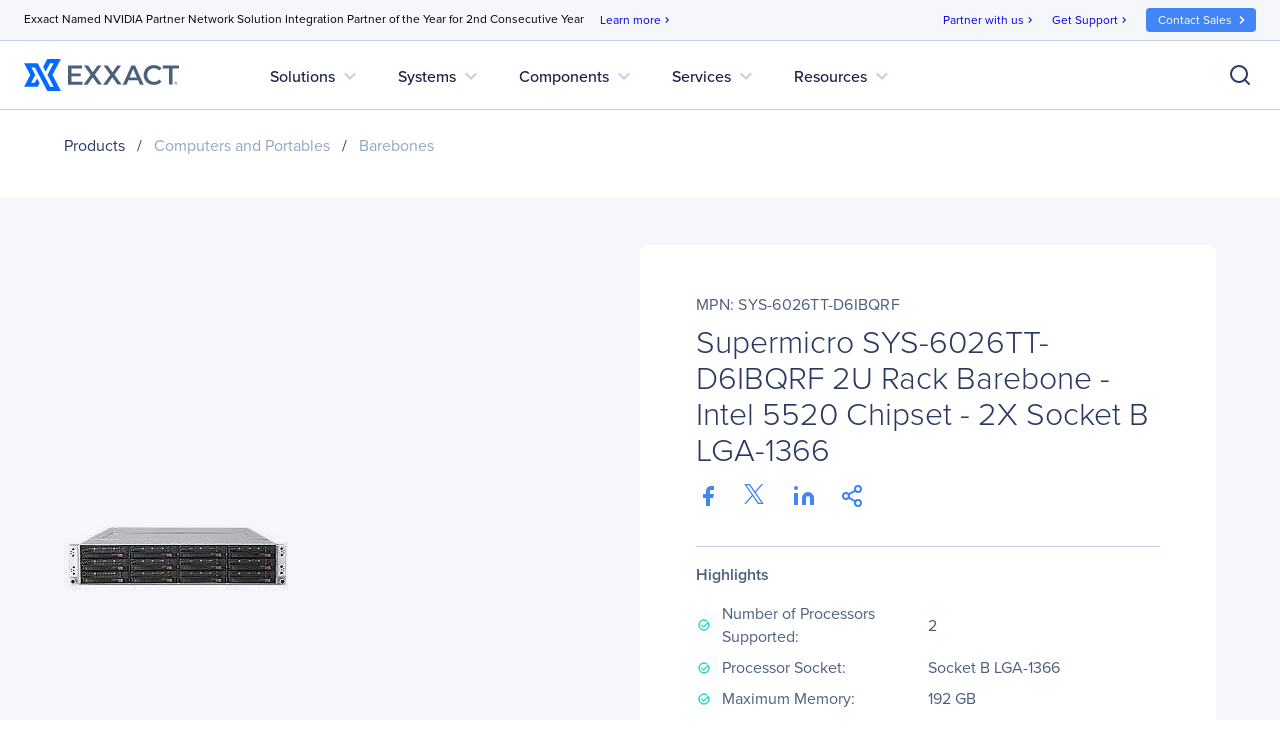

--- FILE ---
content_type: text/html; charset=utf-8
request_url: https://www.exxactcorp.com/Supermicro-SYS-6026TT-D6IBQRF-E118403
body_size: 87059
content:
<!DOCTYPE html><html lang="en" data-critters-container=""><head>
        <title>Supermicro SYS-6026TT-D6IBQRF 2U Rack Barebone - Intel 5520 Chipset - 2X Socket B LGA-1366 | Exxact</title>

        <base href="/">

        <meta charset="utf-8">
        <meta name="viewport" content="width=device-width, initial-scale=1">
        <meta name="og:type" content="website">
        <meta name="facebook-domain-verification" content="3twtcso1zd74zis0bvtd2pdyraco94">
        <meta name="format-detection" content="telephone=no">

        <meta http-equiv="Cache-Control" content="no-cache, no-store, must-revalidate">
        <meta http-equiv="pragma" content="no-cache">
        <meta http-equiv="expires" content="-1">

        <link rel="icon" type="image/x-icon" href="favicon.ico">
        <link rel="preload" href="https://use.typekit.net/srb3tes.css" as="style" onload="this.onload=null;this.rel='stylesheet'">
        <noscript><link rel="stylesheet" href="https://use.typekit.net/srb3tes.css"></noscript>
        <link rel="preload" href="https://fonts.googleapis.com/icon?family=Material+Icons" as="style" onload="this.onload=null;this.rel='stylesheet'">
        <noscript><link href="https://fonts.googleapis.com/icon?family=Material+Icons" rel="stylesheet"></noscript>

        <!-- Termly start -->
        <script type="text/javascript" src="https://app.termly.io/resource-blocker/7c0c9d4c-84ef-401c-9dff-4b2c0af70d79?autoBlock=off"></script>
        <script>
            // Munchkin Consent Management for GDPR/Privacy Compliance
            window.munchkinConsent = {
                granted: false,
                initialized: false
            };

            function initMunchkinConsentListeners() {
                if (typeof Termly === 'undefined') {
                    setTimeout(initMunchkinConsentListeners, 100);
                    return;
                }

                // Check initial consent state
                Termly.on('initialized', function() {
                    var consentState = Termly.getConsentState();
                    if (consentState && consentState.analytics) {
                        window.munchkinConsent.granted = true;
                        window.dispatchEvent(new CustomEvent('munchkin-consent-granted'));
                    }
                });

                // Listen for consent changes
                Termly.on('consent', function(data) {
                    var hasAnalyticsConsent = data.consentState && data.consentState.analytics;

                    if (hasAnalyticsConsent && !window.munchkinConsent.granted) {
                        // Consent granted
                        window.munchkinConsent.granted = true;
                        window.dispatchEvent(new CustomEvent('munchkin-consent-granted'));
                    } else if (!hasAnalyticsConsent && window.munchkinConsent.granted) {
                        // Consent revoked - set opt-out cookie and remove tracking cookie
                        window.munchkinConsent.granted = false;
                        document.cookie = 'mkto_opt_out=true; path=/; max-age=31536000';
                        document.cookie = '_mkto_trk=; path=/; expires=Thu, 01 Jan 1970 00:00:00 GMT';
                        window.dispatchEvent(new CustomEvent('munchkin-consent-revoked'));
                    }
                });
            }

            // Start listening when DOM is ready
            if (document.readyState === 'loading') {
                document.addEventListener('DOMContentLoaded', initMunchkinConsentListeners);
            } else {
                initMunchkinConsentListeners();
            }
        </script>
        <!-- Termly end -->

        <!-- SearchSpring -->
        <script defer="" src="//cdn.searchspring.net/intellisuggest/is.min.js"></script>
        <!-- End SearchSpring -->

        <!-- Google reCAPTCHA-->
        <style>
            .grecaptcha-badge {
                visibility: hidden;
            }
        </style>
        <script defer="" src="//www.google.com/recaptcha/api.js?render=6Lfm8pkUAAAAAOooKvWwkExyMHXSoqZd4a89SZeA"></script>
        <!-- End Google reCAPTCHA-->

        <!-- Marketo Forms -->
        <script defer="" src="https://go.exxactcorp.com/js/forms2/js/forms2.js"></script>
        <!-- End Marketo Forms -->

        <!-- Marketo Munchkin -->
        <script defer="" src="https://munchkin.marketo.net/munchkin.js"></script>
        <!-- End Marketo Munchkin -->

        <!-- Marketo ConversionPath -->
        <!-- Marketo ConversionPath -->
        <script defer="" type="application/json" id="CP_TouchHistoryOptions">
            {
                "nameMappings": {
                    "RC_First_Channel__c": "rCFirstChannelc",
                    "RC_First_Medium__c": "rCFirstMediumc",
                    "RC_First_Source__c": "rCFirstSourcec",
                    "RC_First_Source_Detail__c": "rCFirstSourceDetailc",
                    "RC_First_Campaign__c": "rCFirstCampaignc",
                    "RC_First_Content__c": "rCFirstContentc",
                    "RC_First_Term__c": "rCFirstTermc",
                    "RC_Acquisition_Channel__c": "rCAcquisitionChannelc",
                    "RC_Acquisition_Medium__c": "rCAcquisitionMediumc",
                    "RC_Acquisition_Source__c": "rCAcquisitionSourcec",
                    "RC_Acquisition_Source_Detail__c": "rCAcquisitionSourceDetailc",
                    "RC_Acquisition_Campaign__c": "rCAcquisitionCampaignc",
                    "RC_Acquisition_Content__c": "rCAcquisitionContentc",
                    "RC_Acquisition_Term__c": "rCAcquisitionTermc",
                    "RC_Recent_Channel__c": "rCRecentChannelc",
                    "RC_Recent_Medium__c": "rCRecentMediumc",
                    "RC_Recent_Source__c": "rCRecentSourcec",
                    "RC_Recent_Source_Detail__c": "rCRecentSourceDetailc",
                    "RC_Recent_Campaign__c": "rCRecentCampaignc",
                    "RC_Recent_Content__c": "rCRecentContentc",
                    "RC_Recent_Term__c": "rCRecentTermc"
                },
                "stageMappings": {
                    "rolling": [
                        {
                            "when": "{current.query.gclid}",
                            "matches": "(.+)",
                            "set": "gCLID",
                            "to": "$1"
                        }
                    ]
                }
            }
        </script>
        <script defer="">
            window.CP_TouchHistoryOptions_nolog = true;
        </script>
        <script defer="" src="https://du4pg90j806ok.cloudfront.net/js/touch-history/dist/conversionpath-0.4.3.min.js"></script>
        <!-- End Marketo ConversionPath -->

        <!-- Marketo Clicky - See marketo.service for further impmentation -->
        <script defer="" id="teknklFormsPlus-1.0.5-util" src="https://assets.exxactcorp.com/js/teknkl-formsplus-1.0.5.js"></script>
        <script defer="" id="teknklSimpleDTO-2.0.4" src="https://assets.exxactcorp.com/js/teknkl-simpledto-2.0.4.js"></script>
        <!-- End Marketo Clicky -->
    <style>:root{--swiper-theme-color:#007aff}:root{--swiper-navigation-size:44px}</style><style>.mat-ripple{overflow:hidden;position:relative}.mat-ripple:not(:empty){transform:translateZ(0)}.cdk-visually-hidden{border:0;clip:rect(0 0 0 0);height:1px;margin:-1px;overflow:hidden;padding:0;position:absolute;width:1px;white-space:nowrap;outline:0;-webkit-appearance:none;-moz-appearance:none;left:0}:root{--swiper-theme-color:#007aff}:root{--swiper-navigation-size:44px}</style><link rel="stylesheet" href="styles.c4855f01f218379f.css" media="print" onload="this.media='all'"><noscript><link rel="stylesheet" href="styles.c4855f01f218379f.css"></noscript><style ng-app-id="ng">/*!
 * Bootstrap Grid v5.2.3 (https://getbootstrap.com/)
 * Copyright 2011-2022 The Bootstrap Authors
 * Copyright 2011-2022 Twitter, Inc.
 * Licensed under MIT (https://github.com/twbs/bootstrap/blob/main/LICENSE)
 */.container,.container-gridless,.container-half-padding,.container-padless,.container-fluid,.container-xxl,.container-xl,.container-lg,.container-md,.container-sm{--bs-gutter-x: 1.5rem;--bs-gutter-y: 0;width:100%;padding-right:calc(var(--bs-gutter-x) * .5);padding-left:calc(var(--bs-gutter-x) * .5);margin-right:auto;margin-left:auto}@media (min-width: 576px){.container-sm,.container,.container-gridless,.container-half-padding,.container-padless{max-width:540px}}@media (min-width: 768px){.container-md,.container-sm,.container,.container-gridless,.container-half-padding,.container-padless{max-width:720px}}@media (min-width: 1100px){.container-lg,.container-md,.container-sm,.container,.container-gridless,.container-half-padding,.container-padless{max-width:960px}}@media (min-width: 1200px){.container-xl,.container-lg,.container-md,.container-sm,.container,.container-gridless,.container-half-padding,.container-padless{max-width:1140px}}@media (min-width: 1400px){.container-xxl,.container-xl,.container-lg,.container-md,.container-sm,.container,.container-gridless,.container-half-padding,.container-padless{max-width:1320px}}.grid{display:grid;grid-template-rows:repeat(var(--bs-rows, 1),1fr);grid-template-columns:repeat(var(--bs-columns, 12),1fr);gap:var(--bs-gap, 1.5rem)}.grid .g-col-1{grid-column:auto/span 1}.grid .g-col-2{grid-column:auto/span 2}.grid .g-col-3{grid-column:auto/span 3}.grid .g-col-4{grid-column:auto/span 4}.grid .g-col-5{grid-column:auto/span 5}.grid .g-col-6{grid-column:auto/span 6}.grid .g-col-7{grid-column:auto/span 7}.grid .g-col-8{grid-column:auto/span 8}.grid .g-col-9{grid-column:auto/span 9}.grid .g-col-10{grid-column:auto/span 10}.grid .g-col-11{grid-column:auto/span 11}.grid .g-col-12{grid-column:auto/span 12}.grid .g-start-1{grid-column-start:1}.grid .g-start-2{grid-column-start:2}.grid .g-start-3{grid-column-start:3}.grid .g-start-4{grid-column-start:4}.grid .g-start-5{grid-column-start:5}.grid .g-start-6{grid-column-start:6}.grid .g-start-7{grid-column-start:7}.grid .g-start-8{grid-column-start:8}.grid .g-start-9{grid-column-start:9}.grid .g-start-10{grid-column-start:10}.grid .g-start-11{grid-column-start:11}@media (min-width: 576px){.grid .g-col-sm-1{grid-column:auto/span 1}.grid .g-col-sm-2{grid-column:auto/span 2}.grid .g-col-sm-3{grid-column:auto/span 3}.grid .g-col-sm-4{grid-column:auto/span 4}.grid .g-col-sm-5{grid-column:auto/span 5}.grid .g-col-sm-6{grid-column:auto/span 6}.grid .g-col-sm-7{grid-column:auto/span 7}.grid .g-col-sm-8{grid-column:auto/span 8}.grid .g-col-sm-9{grid-column:auto/span 9}.grid .g-col-sm-10{grid-column:auto/span 10}.grid .g-col-sm-11{grid-column:auto/span 11}.grid .g-col-sm-12{grid-column:auto/span 12}.grid .g-start-sm-1{grid-column-start:1}.grid .g-start-sm-2{grid-column-start:2}.grid .g-start-sm-3{grid-column-start:3}.grid .g-start-sm-4{grid-column-start:4}.grid .g-start-sm-5{grid-column-start:5}.grid .g-start-sm-6{grid-column-start:6}.grid .g-start-sm-7{grid-column-start:7}.grid .g-start-sm-8{grid-column-start:8}.grid .g-start-sm-9{grid-column-start:9}.grid .g-start-sm-10{grid-column-start:10}.grid .g-start-sm-11{grid-column-start:11}}@media (min-width: 768px){.grid .g-col-md-1{grid-column:auto/span 1}.grid .g-col-md-2{grid-column:auto/span 2}.grid .g-col-md-3{grid-column:auto/span 3}.grid .g-col-md-4{grid-column:auto/span 4}.grid .g-col-md-5{grid-column:auto/span 5}.grid .g-col-md-6{grid-column:auto/span 6}.grid .g-col-md-7{grid-column:auto/span 7}.grid .g-col-md-8{grid-column:auto/span 8}.grid .g-col-md-9{grid-column:auto/span 9}.grid .g-col-md-10{grid-column:auto/span 10}.grid .g-col-md-11{grid-column:auto/span 11}.grid .g-col-md-12{grid-column:auto/span 12}.grid .g-start-md-1{grid-column-start:1}.grid .g-start-md-2{grid-column-start:2}.grid .g-start-md-3{grid-column-start:3}.grid .g-start-md-4{grid-column-start:4}.grid .g-start-md-5{grid-column-start:5}.grid .g-start-md-6{grid-column-start:6}.grid .g-start-md-7{grid-column-start:7}.grid .g-start-md-8{grid-column-start:8}.grid .g-start-md-9{grid-column-start:9}.grid .g-start-md-10{grid-column-start:10}.grid .g-start-md-11{grid-column-start:11}}@media (min-width: 1100px){.grid .g-col-lg-1{grid-column:auto/span 1}.grid .g-col-lg-2{grid-column:auto/span 2}.grid .g-col-lg-3{grid-column:auto/span 3}.grid .g-col-lg-4{grid-column:auto/span 4}.grid .g-col-lg-5{grid-column:auto/span 5}.grid .g-col-lg-6{grid-column:auto/span 6}.grid .g-col-lg-7{grid-column:auto/span 7}.grid .g-col-lg-8{grid-column:auto/span 8}.grid .g-col-lg-9{grid-column:auto/span 9}.grid .g-col-lg-10{grid-column:auto/span 10}.grid .g-col-lg-11{grid-column:auto/span 11}.grid .g-col-lg-12{grid-column:auto/span 12}.grid .g-start-lg-1{grid-column-start:1}.grid .g-start-lg-2{grid-column-start:2}.grid .g-start-lg-3{grid-column-start:3}.grid .g-start-lg-4{grid-column-start:4}.grid .g-start-lg-5{grid-column-start:5}.grid .g-start-lg-6{grid-column-start:6}.grid .g-start-lg-7{grid-column-start:7}.grid .g-start-lg-8{grid-column-start:8}.grid .g-start-lg-9{grid-column-start:9}.grid .g-start-lg-10{grid-column-start:10}.grid .g-start-lg-11{grid-column-start:11}}@media (min-width: 1200px){.grid .g-col-xl-1{grid-column:auto/span 1}.grid .g-col-xl-2{grid-column:auto/span 2}.grid .g-col-xl-3{grid-column:auto/span 3}.grid .g-col-xl-4{grid-column:auto/span 4}.grid .g-col-xl-5{grid-column:auto/span 5}.grid .g-col-xl-6{grid-column:auto/span 6}.grid .g-col-xl-7{grid-column:auto/span 7}.grid .g-col-xl-8{grid-column:auto/span 8}.grid .g-col-xl-9{grid-column:auto/span 9}.grid .g-col-xl-10{grid-column:auto/span 10}.grid .g-col-xl-11{grid-column:auto/span 11}.grid .g-col-xl-12{grid-column:auto/span 12}.grid .g-start-xl-1{grid-column-start:1}.grid .g-start-xl-2{grid-column-start:2}.grid .g-start-xl-3{grid-column-start:3}.grid .g-start-xl-4{grid-column-start:4}.grid .g-start-xl-5{grid-column-start:5}.grid .g-start-xl-6{grid-column-start:6}.grid .g-start-xl-7{grid-column-start:7}.grid .g-start-xl-8{grid-column-start:8}.grid .g-start-xl-9{grid-column-start:9}.grid .g-start-xl-10{grid-column-start:10}.grid .g-start-xl-11{grid-column-start:11}}@media (min-width: 1400px){.grid .g-col-xxl-1{grid-column:auto/span 1}.grid .g-col-xxl-2{grid-column:auto/span 2}.grid .g-col-xxl-3{grid-column:auto/span 3}.grid .g-col-xxl-4{grid-column:auto/span 4}.grid .g-col-xxl-5{grid-column:auto/span 5}.grid .g-col-xxl-6{grid-column:auto/span 6}.grid .g-col-xxl-7{grid-column:auto/span 7}.grid .g-col-xxl-8{grid-column:auto/span 8}.grid .g-col-xxl-9{grid-column:auto/span 9}.grid .g-col-xxl-10{grid-column:auto/span 10}.grid .g-col-xxl-11{grid-column:auto/span 11}.grid .g-col-xxl-12{grid-column:auto/span 12}.grid .g-start-xxl-1{grid-column-start:1}.grid .g-start-xxl-2{grid-column-start:2}.grid .g-start-xxl-3{grid-column-start:3}.grid .g-start-xxl-4{grid-column-start:4}.grid .g-start-xxl-5{grid-column-start:5}.grid .g-start-xxl-6{grid-column-start:6}.grid .g-start-xxl-7{grid-column-start:7}.grid .g-start-xxl-8{grid-column-start:8}.grid .g-start-xxl-9{grid-column-start:9}.grid .g-start-xxl-10{grid-column-start:10}.grid .g-start-xxl-11{grid-column-start:11}}@media (min-width: 576px){.d-sm-inline{display:inline!important}.d-sm-inline-block{display:inline-block!important}.d-sm-block{display:block!important}.d-sm-grid{display:grid!important}.d-sm-table{display:table!important}.d-sm-table-row{display:table-row!important}.d-sm-table-cell{display:table-cell!important}.d-sm-flex{display:flex!important}.d-sm-inline-flex{display:inline-flex!important}.d-sm-none{display:none!important}.flex-sm-fill{flex:1 1 auto!important}.flex-sm-row{flex-direction:row!important}.flex-sm-column{flex-direction:column!important}.flex-sm-row-reverse{flex-direction:row-reverse!important}.flex-sm-column-reverse{flex-direction:column-reverse!important}.flex-sm-grow-0{flex-grow:0!important}.flex-sm-grow-1{flex-grow:1!important}.flex-sm-shrink-0{flex-shrink:0!important}.flex-sm-shrink-1{flex-shrink:1!important}.flex-sm-wrap{flex-wrap:wrap!important}.flex-sm-nowrap{flex-wrap:nowrap!important}.flex-sm-wrap-reverse{flex-wrap:wrap-reverse!important}.justify-content-sm-start{justify-content:flex-start!important}.justify-content-sm-end{justify-content:flex-end!important}.justify-content-sm-center{justify-content:center!important}.justify-content-sm-between{justify-content:space-between!important}.justify-content-sm-around{justify-content:space-around!important}.justify-content-sm-evenly{justify-content:space-evenly!important}.align-items-sm-start{align-items:flex-start!important}.align-items-sm-end{align-items:flex-end!important}.align-items-sm-center{align-items:center!important}.align-items-sm-baseline{align-items:baseline!important}.align-items-sm-stretch{align-items:stretch!important}.align-content-sm-start{align-content:flex-start!important}.align-content-sm-end{align-content:flex-end!important}.align-content-sm-center{align-content:center!important}.align-content-sm-between{align-content:space-between!important}.align-content-sm-around{align-content:space-around!important}.align-content-sm-stretch{align-content:stretch!important}.align-self-sm-auto{align-self:auto!important}.align-self-sm-start{align-self:flex-start!important}.align-self-sm-end{align-self:flex-end!important}.align-self-sm-center{align-self:center!important}.align-self-sm-baseline{align-self:baseline!important}.align-self-sm-stretch{align-self:stretch!important}.order-sm-first{order:-1!important}.order-sm-0{order:0!important}.order-sm-1{order:1!important}.order-sm-2{order:2!important}.order-sm-3{order:3!important}.order-sm-4{order:4!important}.order-sm-5{order:5!important}.order-sm-last{order:6!important}.m-sm-0{margin:0!important}.m-sm-1{margin:.25rem!important}.m-sm-2{margin:.5rem!important}.m-sm-3{margin:1rem!important}.m-sm-4{margin:1.5rem!important}.m-sm-5{margin:3rem!important}.m-sm-auto{margin:auto!important}.mx-sm-0{margin-right:0!important;margin-left:0!important}.mx-sm-1{margin-right:.25rem!important;margin-left:.25rem!important}.mx-sm-2{margin-right:.5rem!important;margin-left:.5rem!important}.mx-sm-3{margin-right:1rem!important;margin-left:1rem!important}.mx-sm-4{margin-right:1.5rem!important;margin-left:1.5rem!important}.mx-sm-5{margin-right:3rem!important;margin-left:3rem!important}.mx-sm-auto{margin-right:auto!important;margin-left:auto!important}.my-sm-0{margin-top:0!important;margin-bottom:0!important}.my-sm-1{margin-top:.25rem!important;margin-bottom:.25rem!important}.my-sm-2{margin-top:.5rem!important;margin-bottom:.5rem!important}.my-sm-3{margin-top:1rem!important;margin-bottom:1rem!important}.my-sm-4{margin-top:1.5rem!important;margin-bottom:1.5rem!important}.my-sm-5{margin-top:3rem!important;margin-bottom:3rem!important}.my-sm-auto{margin-top:auto!important;margin-bottom:auto!important}.mt-sm-0{margin-top:0!important}.mt-sm-1{margin-top:.25rem!important}.mt-sm-2{margin-top:.5rem!important}.mt-sm-3{margin-top:1rem!important}.mt-sm-4{margin-top:1.5rem!important}.mt-sm-5{margin-top:3rem!important}.mt-sm-auto{margin-top:auto!important}.me-sm-0{margin-right:0!important}.me-sm-1{margin-right:.25rem!important}.me-sm-2{margin-right:.5rem!important}.me-sm-3{margin-right:1rem!important}.me-sm-4{margin-right:1.5rem!important}.me-sm-5{margin-right:3rem!important}.me-sm-auto{margin-right:auto!important}.mb-sm-0{margin-bottom:0!important}.mb-sm-1{margin-bottom:.25rem!important}.mb-sm-2{margin-bottom:.5rem!important}.mb-sm-3{margin-bottom:1rem!important}.mb-sm-4{margin-bottom:1.5rem!important}.mb-sm-5{margin-bottom:3rem!important}.mb-sm-auto{margin-bottom:auto!important}.ms-sm-0{margin-left:0!important}.ms-sm-1{margin-left:.25rem!important}.ms-sm-2{margin-left:.5rem!important}.ms-sm-3{margin-left:1rem!important}.ms-sm-4{margin-left:1.5rem!important}.ms-sm-5{margin-left:3rem!important}.ms-sm-auto{margin-left:auto!important}.p-sm-0{padding:0!important}.p-sm-1{padding:.25rem!important}.p-sm-2{padding:.5rem!important}.p-sm-3{padding:1rem!important}.p-sm-4{padding:1.5rem!important}.p-sm-5{padding:3rem!important}.px-sm-0{padding-right:0!important;padding-left:0!important}.px-sm-1{padding-right:.25rem!important;padding-left:.25rem!important}.px-sm-2{padding-right:.5rem!important;padding-left:.5rem!important}.px-sm-3{padding-right:1rem!important;padding-left:1rem!important}.px-sm-4{padding-right:1.5rem!important;padding-left:1.5rem!important}.px-sm-5{padding-right:3rem!important;padding-left:3rem!important}.py-sm-0{padding-top:0!important;padding-bottom:0!important}.py-sm-1{padding-top:.25rem!important;padding-bottom:.25rem!important}.py-sm-2{padding-top:.5rem!important;padding-bottom:.5rem!important}.py-sm-3{padding-top:1rem!important;padding-bottom:1rem!important}.py-sm-4{padding-top:1.5rem!important;padding-bottom:1.5rem!important}.py-sm-5{padding-top:3rem!important;padding-bottom:3rem!important}.pt-sm-0{padding-top:0!important}.pt-sm-1{padding-top:.25rem!important}.pt-sm-2{padding-top:.5rem!important}.pt-sm-3{padding-top:1rem!important}.pt-sm-4{padding-top:1.5rem!important}.pt-sm-5{padding-top:3rem!important}.pe-sm-0{padding-right:0!important}.pe-sm-1{padding-right:.25rem!important}.pe-sm-2{padding-right:.5rem!important}.pe-sm-3{padding-right:1rem!important}.pe-sm-4{padding-right:1.5rem!important}.pe-sm-5{padding-right:3rem!important}.pb-sm-0{padding-bottom:0!important}.pb-sm-1{padding-bottom:.25rem!important}.pb-sm-2{padding-bottom:.5rem!important}.pb-sm-3{padding-bottom:1rem!important}.pb-sm-4{padding-bottom:1.5rem!important}.pb-sm-5{padding-bottom:3rem!important}.ps-sm-0{padding-left:0!important}.ps-sm-1{padding-left:.25rem!important}.ps-sm-2{padding-left:.5rem!important}.ps-sm-3{padding-left:1rem!important}.ps-sm-4{padding-left:1.5rem!important}.ps-sm-5{padding-left:3rem!important}}@media (min-width: 768px){.d-md-inline{display:inline!important}.d-md-inline-block{display:inline-block!important}.d-md-block{display:block!important}.d-md-grid{display:grid!important}.d-md-table{display:table!important}.d-md-table-row{display:table-row!important}.d-md-table-cell{display:table-cell!important}.d-md-flex{display:flex!important}.d-md-inline-flex{display:inline-flex!important}.d-md-none{display:none!important}.flex-md-fill{flex:1 1 auto!important}.flex-md-row{flex-direction:row!important}.flex-md-column{flex-direction:column!important}.flex-md-row-reverse{flex-direction:row-reverse!important}.flex-md-column-reverse{flex-direction:column-reverse!important}.flex-md-grow-0{flex-grow:0!important}.flex-md-grow-1{flex-grow:1!important}.flex-md-shrink-0{flex-shrink:0!important}.flex-md-shrink-1{flex-shrink:1!important}.flex-md-wrap{flex-wrap:wrap!important}.flex-md-nowrap{flex-wrap:nowrap!important}.flex-md-wrap-reverse{flex-wrap:wrap-reverse!important}.justify-content-md-start{justify-content:flex-start!important}.justify-content-md-end{justify-content:flex-end!important}.justify-content-md-center{justify-content:center!important}.justify-content-md-between{justify-content:space-between!important}.justify-content-md-around{justify-content:space-around!important}.justify-content-md-evenly{justify-content:space-evenly!important}.align-items-md-start{align-items:flex-start!important}.align-items-md-end{align-items:flex-end!important}.align-items-md-center{align-items:center!important}.align-items-md-baseline{align-items:baseline!important}.align-items-md-stretch{align-items:stretch!important}.align-content-md-start{align-content:flex-start!important}.align-content-md-end{align-content:flex-end!important}.align-content-md-center{align-content:center!important}.align-content-md-between{align-content:space-between!important}.align-content-md-around{align-content:space-around!important}.align-content-md-stretch{align-content:stretch!important}.align-self-md-auto{align-self:auto!important}.align-self-md-start{align-self:flex-start!important}.align-self-md-end{align-self:flex-end!important}.align-self-md-center{align-self:center!important}.align-self-md-baseline{align-self:baseline!important}.align-self-md-stretch{align-self:stretch!important}.order-md-first{order:-1!important}.order-md-0{order:0!important}.order-md-1{order:1!important}.order-md-2{order:2!important}.order-md-3{order:3!important}.order-md-4{order:4!important}.order-md-5{order:5!important}.order-md-last{order:6!important}.m-md-0{margin:0!important}.m-md-1{margin:.25rem!important}.m-md-2{margin:.5rem!important}.m-md-3{margin:1rem!important}.m-md-4{margin:1.5rem!important}.m-md-5{margin:3rem!important}.m-md-auto{margin:auto!important}.mx-md-0{margin-right:0!important;margin-left:0!important}.mx-md-1{margin-right:.25rem!important;margin-left:.25rem!important}.mx-md-2{margin-right:.5rem!important;margin-left:.5rem!important}.mx-md-3{margin-right:1rem!important;margin-left:1rem!important}.mx-md-4{margin-right:1.5rem!important;margin-left:1.5rem!important}.mx-md-5{margin-right:3rem!important;margin-left:3rem!important}.mx-md-auto{margin-right:auto!important;margin-left:auto!important}.my-md-0{margin-top:0!important;margin-bottom:0!important}.my-md-1{margin-top:.25rem!important;margin-bottom:.25rem!important}.my-md-2{margin-top:.5rem!important;margin-bottom:.5rem!important}.my-md-3{margin-top:1rem!important;margin-bottom:1rem!important}.my-md-4{margin-top:1.5rem!important;margin-bottom:1.5rem!important}.my-md-5{margin-top:3rem!important;margin-bottom:3rem!important}.my-md-auto{margin-top:auto!important;margin-bottom:auto!important}.mt-md-0{margin-top:0!important}.mt-md-1{margin-top:.25rem!important}.mt-md-2{margin-top:.5rem!important}.mt-md-3{margin-top:1rem!important}.mt-md-4{margin-top:1.5rem!important}.mt-md-5{margin-top:3rem!important}.mt-md-auto{margin-top:auto!important}.me-md-0{margin-right:0!important}.me-md-1{margin-right:.25rem!important}.me-md-2{margin-right:.5rem!important}.me-md-3{margin-right:1rem!important}.me-md-4{margin-right:1.5rem!important}.me-md-5{margin-right:3rem!important}.me-md-auto{margin-right:auto!important}.mb-md-0{margin-bottom:0!important}.mb-md-1{margin-bottom:.25rem!important}.mb-md-2{margin-bottom:.5rem!important}.mb-md-3{margin-bottom:1rem!important}.mb-md-4{margin-bottom:1.5rem!important}.mb-md-5{margin-bottom:3rem!important}.mb-md-auto{margin-bottom:auto!important}.ms-md-0{margin-left:0!important}.ms-md-1{margin-left:.25rem!important}.ms-md-2{margin-left:.5rem!important}.ms-md-3{margin-left:1rem!important}.ms-md-4{margin-left:1.5rem!important}.ms-md-5{margin-left:3rem!important}.ms-md-auto{margin-left:auto!important}.p-md-0{padding:0!important}.p-md-1{padding:.25rem!important}.p-md-2{padding:.5rem!important}.p-md-3{padding:1rem!important}.p-md-4{padding:1.5rem!important}.p-md-5{padding:3rem!important}.px-md-0{padding-right:0!important;padding-left:0!important}.px-md-1{padding-right:.25rem!important;padding-left:.25rem!important}.px-md-2{padding-right:.5rem!important;padding-left:.5rem!important}.px-md-3{padding-right:1rem!important;padding-left:1rem!important}.px-md-4{padding-right:1.5rem!important;padding-left:1.5rem!important}.px-md-5{padding-right:3rem!important;padding-left:3rem!important}.py-md-0{padding-top:0!important;padding-bottom:0!important}.py-md-1{padding-top:.25rem!important;padding-bottom:.25rem!important}.py-md-2{padding-top:.5rem!important;padding-bottom:.5rem!important}.py-md-3{padding-top:1rem!important;padding-bottom:1rem!important}.py-md-4{padding-top:1.5rem!important;padding-bottom:1.5rem!important}.py-md-5{padding-top:3rem!important;padding-bottom:3rem!important}.pt-md-0{padding-top:0!important}.pt-md-1{padding-top:.25rem!important}.pt-md-2{padding-top:.5rem!important}.pt-md-3{padding-top:1rem!important}.pt-md-4{padding-top:1.5rem!important}.pt-md-5{padding-top:3rem!important}.pe-md-0{padding-right:0!important}.pe-md-1{padding-right:.25rem!important}.pe-md-2{padding-right:.5rem!important}.pe-md-3{padding-right:1rem!important}.pe-md-4{padding-right:1.5rem!important}.pe-md-5{padding-right:3rem!important}.pb-md-0{padding-bottom:0!important}.pb-md-1{padding-bottom:.25rem!important}.pb-md-2{padding-bottom:.5rem!important}.pb-md-3{padding-bottom:1rem!important}.pb-md-4{padding-bottom:1.5rem!important}.pb-md-5{padding-bottom:3rem!important}.ps-md-0{padding-left:0!important}.ps-md-1{padding-left:.25rem!important}.ps-md-2{padding-left:.5rem!important}.ps-md-3{padding-left:1rem!important}.ps-md-4{padding-left:1.5rem!important}.ps-md-5{padding-left:3rem!important}}@media (min-width: 1100px){.d-lg-inline{display:inline!important}.d-lg-inline-block{display:inline-block!important}.d-lg-block{display:block!important}.d-lg-grid{display:grid!important}.d-lg-table{display:table!important}.d-lg-table-row{display:table-row!important}.d-lg-table-cell{display:table-cell!important}.d-lg-flex{display:flex!important}.d-lg-inline-flex{display:inline-flex!important}.d-lg-none{display:none!important}.flex-lg-fill{flex:1 1 auto!important}.flex-lg-row{flex-direction:row!important}.flex-lg-column{flex-direction:column!important}.flex-lg-row-reverse{flex-direction:row-reverse!important}.flex-lg-column-reverse{flex-direction:column-reverse!important}.flex-lg-grow-0{flex-grow:0!important}.flex-lg-grow-1{flex-grow:1!important}.flex-lg-shrink-0{flex-shrink:0!important}.flex-lg-shrink-1{flex-shrink:1!important}.flex-lg-wrap{flex-wrap:wrap!important}.flex-lg-nowrap{flex-wrap:nowrap!important}.flex-lg-wrap-reverse{flex-wrap:wrap-reverse!important}.justify-content-lg-start{justify-content:flex-start!important}.justify-content-lg-end{justify-content:flex-end!important}.justify-content-lg-center{justify-content:center!important}.justify-content-lg-between{justify-content:space-between!important}.justify-content-lg-around{justify-content:space-around!important}.justify-content-lg-evenly{justify-content:space-evenly!important}.align-items-lg-start{align-items:flex-start!important}.align-items-lg-end{align-items:flex-end!important}.align-items-lg-center{align-items:center!important}.align-items-lg-baseline{align-items:baseline!important}.align-items-lg-stretch{align-items:stretch!important}.align-content-lg-start{align-content:flex-start!important}.align-content-lg-end{align-content:flex-end!important}.align-content-lg-center{align-content:center!important}.align-content-lg-between{align-content:space-between!important}.align-content-lg-around{align-content:space-around!important}.align-content-lg-stretch{align-content:stretch!important}.align-self-lg-auto{align-self:auto!important}.align-self-lg-start{align-self:flex-start!important}.align-self-lg-end{align-self:flex-end!important}.align-self-lg-center{align-self:center!important}.align-self-lg-baseline{align-self:baseline!important}.align-self-lg-stretch{align-self:stretch!important}.order-lg-first{order:-1!important}.order-lg-0{order:0!important}.order-lg-1{order:1!important}.order-lg-2{order:2!important}.order-lg-3{order:3!important}.order-lg-4{order:4!important}.order-lg-5{order:5!important}.order-lg-last{order:6!important}.m-lg-0{margin:0!important}.m-lg-1{margin:.25rem!important}.m-lg-2{margin:.5rem!important}.m-lg-3{margin:1rem!important}.m-lg-4{margin:1.5rem!important}.m-lg-5{margin:3rem!important}.m-lg-auto{margin:auto!important}.mx-lg-0{margin-right:0!important;margin-left:0!important}.mx-lg-1{margin-right:.25rem!important;margin-left:.25rem!important}.mx-lg-2{margin-right:.5rem!important;margin-left:.5rem!important}.mx-lg-3{margin-right:1rem!important;margin-left:1rem!important}.mx-lg-4{margin-right:1.5rem!important;margin-left:1.5rem!important}.mx-lg-5{margin-right:3rem!important;margin-left:3rem!important}.mx-lg-auto{margin-right:auto!important;margin-left:auto!important}.my-lg-0{margin-top:0!important;margin-bottom:0!important}.my-lg-1{margin-top:.25rem!important;margin-bottom:.25rem!important}.my-lg-2{margin-top:.5rem!important;margin-bottom:.5rem!important}.my-lg-3{margin-top:1rem!important;margin-bottom:1rem!important}.my-lg-4{margin-top:1.5rem!important;margin-bottom:1.5rem!important}.my-lg-5{margin-top:3rem!important;margin-bottom:3rem!important}.my-lg-auto{margin-top:auto!important;margin-bottom:auto!important}.mt-lg-0{margin-top:0!important}.mt-lg-1{margin-top:.25rem!important}.mt-lg-2{margin-top:.5rem!important}.mt-lg-3{margin-top:1rem!important}.mt-lg-4{margin-top:1.5rem!important}.mt-lg-5{margin-top:3rem!important}.mt-lg-auto{margin-top:auto!important}.me-lg-0{margin-right:0!important}.me-lg-1{margin-right:.25rem!important}.me-lg-2{margin-right:.5rem!important}.me-lg-3{margin-right:1rem!important}.me-lg-4{margin-right:1.5rem!important}.me-lg-5{margin-right:3rem!important}.me-lg-auto{margin-right:auto!important}.mb-lg-0{margin-bottom:0!important}.mb-lg-1{margin-bottom:.25rem!important}.mb-lg-2{margin-bottom:.5rem!important}.mb-lg-3{margin-bottom:1rem!important}.mb-lg-4{margin-bottom:1.5rem!important}.mb-lg-5{margin-bottom:3rem!important}.mb-lg-auto{margin-bottom:auto!important}.ms-lg-0{margin-left:0!important}.ms-lg-1{margin-left:.25rem!important}.ms-lg-2{margin-left:.5rem!important}.ms-lg-3{margin-left:1rem!important}.ms-lg-4{margin-left:1.5rem!important}.ms-lg-5{margin-left:3rem!important}.ms-lg-auto{margin-left:auto!important}.p-lg-0{padding:0!important}.p-lg-1{padding:.25rem!important}.p-lg-2{padding:.5rem!important}.p-lg-3{padding:1rem!important}.p-lg-4{padding:1.5rem!important}.p-lg-5{padding:3rem!important}.px-lg-0{padding-right:0!important;padding-left:0!important}.px-lg-1{padding-right:.25rem!important;padding-left:.25rem!important}.px-lg-2{padding-right:.5rem!important;padding-left:.5rem!important}.px-lg-3{padding-right:1rem!important;padding-left:1rem!important}.px-lg-4{padding-right:1.5rem!important;padding-left:1.5rem!important}.px-lg-5{padding-right:3rem!important;padding-left:3rem!important}.py-lg-0{padding-top:0!important;padding-bottom:0!important}.py-lg-1{padding-top:.25rem!important;padding-bottom:.25rem!important}.py-lg-2{padding-top:.5rem!important;padding-bottom:.5rem!important}.py-lg-3{padding-top:1rem!important;padding-bottom:1rem!important}.py-lg-4{padding-top:1.5rem!important;padding-bottom:1.5rem!important}.py-lg-5{padding-top:3rem!important;padding-bottom:3rem!important}.pt-lg-0{padding-top:0!important}.pt-lg-1{padding-top:.25rem!important}.pt-lg-2{padding-top:.5rem!important}.pt-lg-3{padding-top:1rem!important}.pt-lg-4{padding-top:1.5rem!important}.pt-lg-5{padding-top:3rem!important}.pe-lg-0{padding-right:0!important}.pe-lg-1{padding-right:.25rem!important}.pe-lg-2{padding-right:.5rem!important}.pe-lg-3{padding-right:1rem!important}.pe-lg-4{padding-right:1.5rem!important}.pe-lg-5{padding-right:3rem!important}.pb-lg-0{padding-bottom:0!important}.pb-lg-1{padding-bottom:.25rem!important}.pb-lg-2{padding-bottom:.5rem!important}.pb-lg-3{padding-bottom:1rem!important}.pb-lg-4{padding-bottom:1.5rem!important}.pb-lg-5{padding-bottom:3rem!important}.ps-lg-0{padding-left:0!important}.ps-lg-1{padding-left:.25rem!important}.ps-lg-2{padding-left:.5rem!important}.ps-lg-3{padding-left:1rem!important}.ps-lg-4{padding-left:1.5rem!important}.ps-lg-5{padding-left:3rem!important}}@media (min-width: 1200px){.d-xl-inline{display:inline!important}.d-xl-inline-block{display:inline-block!important}.d-xl-block{display:block!important}.d-xl-grid{display:grid!important}.d-xl-table{display:table!important}.d-xl-table-row{display:table-row!important}.d-xl-table-cell{display:table-cell!important}.d-xl-flex{display:flex!important}.d-xl-inline-flex{display:inline-flex!important}.d-xl-none{display:none!important}.flex-xl-fill{flex:1 1 auto!important}.flex-xl-row{flex-direction:row!important}.flex-xl-column{flex-direction:column!important}.flex-xl-row-reverse{flex-direction:row-reverse!important}.flex-xl-column-reverse{flex-direction:column-reverse!important}.flex-xl-grow-0{flex-grow:0!important}.flex-xl-grow-1{flex-grow:1!important}.flex-xl-shrink-0{flex-shrink:0!important}.flex-xl-shrink-1{flex-shrink:1!important}.flex-xl-wrap{flex-wrap:wrap!important}.flex-xl-nowrap{flex-wrap:nowrap!important}.flex-xl-wrap-reverse{flex-wrap:wrap-reverse!important}.justify-content-xl-start{justify-content:flex-start!important}.justify-content-xl-end{justify-content:flex-end!important}.justify-content-xl-center{justify-content:center!important}.justify-content-xl-between{justify-content:space-between!important}.justify-content-xl-around{justify-content:space-around!important}.justify-content-xl-evenly{justify-content:space-evenly!important}.align-items-xl-start{align-items:flex-start!important}.align-items-xl-end{align-items:flex-end!important}.align-items-xl-center{align-items:center!important}.align-items-xl-baseline{align-items:baseline!important}.align-items-xl-stretch{align-items:stretch!important}.align-content-xl-start{align-content:flex-start!important}.align-content-xl-end{align-content:flex-end!important}.align-content-xl-center{align-content:center!important}.align-content-xl-between{align-content:space-between!important}.align-content-xl-around{align-content:space-around!important}.align-content-xl-stretch{align-content:stretch!important}.align-self-xl-auto{align-self:auto!important}.align-self-xl-start{align-self:flex-start!important}.align-self-xl-end{align-self:flex-end!important}.align-self-xl-center{align-self:center!important}.align-self-xl-baseline{align-self:baseline!important}.align-self-xl-stretch{align-self:stretch!important}.order-xl-first{order:-1!important}.order-xl-0{order:0!important}.order-xl-1{order:1!important}.order-xl-2{order:2!important}.order-xl-3{order:3!important}.order-xl-4{order:4!important}.order-xl-5{order:5!important}.order-xl-last{order:6!important}.m-xl-0{margin:0!important}.m-xl-1{margin:.25rem!important}.m-xl-2{margin:.5rem!important}.m-xl-3{margin:1rem!important}.m-xl-4{margin:1.5rem!important}.m-xl-5{margin:3rem!important}.m-xl-auto{margin:auto!important}.mx-xl-0{margin-right:0!important;margin-left:0!important}.mx-xl-1{margin-right:.25rem!important;margin-left:.25rem!important}.mx-xl-2{margin-right:.5rem!important;margin-left:.5rem!important}.mx-xl-3{margin-right:1rem!important;margin-left:1rem!important}.mx-xl-4{margin-right:1.5rem!important;margin-left:1.5rem!important}.mx-xl-5{margin-right:3rem!important;margin-left:3rem!important}.mx-xl-auto{margin-right:auto!important;margin-left:auto!important}.my-xl-0{margin-top:0!important;margin-bottom:0!important}.my-xl-1{margin-top:.25rem!important;margin-bottom:.25rem!important}.my-xl-2{margin-top:.5rem!important;margin-bottom:.5rem!important}.my-xl-3{margin-top:1rem!important;margin-bottom:1rem!important}.my-xl-4{margin-top:1.5rem!important;margin-bottom:1.5rem!important}.my-xl-5{margin-top:3rem!important;margin-bottom:3rem!important}.my-xl-auto{margin-top:auto!important;margin-bottom:auto!important}.mt-xl-0{margin-top:0!important}.mt-xl-1{margin-top:.25rem!important}.mt-xl-2{margin-top:.5rem!important}.mt-xl-3{margin-top:1rem!important}.mt-xl-4{margin-top:1.5rem!important}.mt-xl-5{margin-top:3rem!important}.mt-xl-auto{margin-top:auto!important}.me-xl-0{margin-right:0!important}.me-xl-1{margin-right:.25rem!important}.me-xl-2{margin-right:.5rem!important}.me-xl-3{margin-right:1rem!important}.me-xl-4{margin-right:1.5rem!important}.me-xl-5{margin-right:3rem!important}.me-xl-auto{margin-right:auto!important}.mb-xl-0{margin-bottom:0!important}.mb-xl-1{margin-bottom:.25rem!important}.mb-xl-2{margin-bottom:.5rem!important}.mb-xl-3{margin-bottom:1rem!important}.mb-xl-4{margin-bottom:1.5rem!important}.mb-xl-5{margin-bottom:3rem!important}.mb-xl-auto{margin-bottom:auto!important}.ms-xl-0{margin-left:0!important}.ms-xl-1{margin-left:.25rem!important}.ms-xl-2{margin-left:.5rem!important}.ms-xl-3{margin-left:1rem!important}.ms-xl-4{margin-left:1.5rem!important}.ms-xl-5{margin-left:3rem!important}.ms-xl-auto{margin-left:auto!important}.p-xl-0{padding:0!important}.p-xl-1{padding:.25rem!important}.p-xl-2{padding:.5rem!important}.p-xl-3{padding:1rem!important}.p-xl-4{padding:1.5rem!important}.p-xl-5{padding:3rem!important}.px-xl-0{padding-right:0!important;padding-left:0!important}.px-xl-1{padding-right:.25rem!important;padding-left:.25rem!important}.px-xl-2{padding-right:.5rem!important;padding-left:.5rem!important}.px-xl-3{padding-right:1rem!important;padding-left:1rem!important}.px-xl-4{padding-right:1.5rem!important;padding-left:1.5rem!important}.px-xl-5{padding-right:3rem!important;padding-left:3rem!important}.py-xl-0{padding-top:0!important;padding-bottom:0!important}.py-xl-1{padding-top:.25rem!important;padding-bottom:.25rem!important}.py-xl-2{padding-top:.5rem!important;padding-bottom:.5rem!important}.py-xl-3{padding-top:1rem!important;padding-bottom:1rem!important}.py-xl-4{padding-top:1.5rem!important;padding-bottom:1.5rem!important}.py-xl-5{padding-top:3rem!important;padding-bottom:3rem!important}.pt-xl-0{padding-top:0!important}.pt-xl-1{padding-top:.25rem!important}.pt-xl-2{padding-top:.5rem!important}.pt-xl-3{padding-top:1rem!important}.pt-xl-4{padding-top:1.5rem!important}.pt-xl-5{padding-top:3rem!important}.pe-xl-0{padding-right:0!important}.pe-xl-1{padding-right:.25rem!important}.pe-xl-2{padding-right:.5rem!important}.pe-xl-3{padding-right:1rem!important}.pe-xl-4{padding-right:1.5rem!important}.pe-xl-5{padding-right:3rem!important}.pb-xl-0{padding-bottom:0!important}.pb-xl-1{padding-bottom:.25rem!important}.pb-xl-2{padding-bottom:.5rem!important}.pb-xl-3{padding-bottom:1rem!important}.pb-xl-4{padding-bottom:1.5rem!important}.pb-xl-5{padding-bottom:3rem!important}.ps-xl-0{padding-left:0!important}.ps-xl-1{padding-left:.25rem!important}.ps-xl-2{padding-left:.5rem!important}.ps-xl-3{padding-left:1rem!important}.ps-xl-4{padding-left:1.5rem!important}.ps-xl-5{padding-left:3rem!important}}@media (min-width: 1400px){.d-xxl-inline{display:inline!important}.d-xxl-inline-block{display:inline-block!important}.d-xxl-block{display:block!important}.d-xxl-grid{display:grid!important}.d-xxl-table{display:table!important}.d-xxl-table-row{display:table-row!important}.d-xxl-table-cell{display:table-cell!important}.d-xxl-flex{display:flex!important}.d-xxl-inline-flex{display:inline-flex!important}.d-xxl-none{display:none!important}.flex-xxl-fill{flex:1 1 auto!important}.flex-xxl-row{flex-direction:row!important}.flex-xxl-column{flex-direction:column!important}.flex-xxl-row-reverse{flex-direction:row-reverse!important}.flex-xxl-column-reverse{flex-direction:column-reverse!important}.flex-xxl-grow-0{flex-grow:0!important}.flex-xxl-grow-1{flex-grow:1!important}.flex-xxl-shrink-0{flex-shrink:0!important}.flex-xxl-shrink-1{flex-shrink:1!important}.flex-xxl-wrap{flex-wrap:wrap!important}.flex-xxl-nowrap{flex-wrap:nowrap!important}.flex-xxl-wrap-reverse{flex-wrap:wrap-reverse!important}.justify-content-xxl-start{justify-content:flex-start!important}.justify-content-xxl-end{justify-content:flex-end!important}.justify-content-xxl-center{justify-content:center!important}.justify-content-xxl-between{justify-content:space-between!important}.justify-content-xxl-around{justify-content:space-around!important}.justify-content-xxl-evenly{justify-content:space-evenly!important}.align-items-xxl-start{align-items:flex-start!important}.align-items-xxl-end{align-items:flex-end!important}.align-items-xxl-center{align-items:center!important}.align-items-xxl-baseline{align-items:baseline!important}.align-items-xxl-stretch{align-items:stretch!important}.align-content-xxl-start{align-content:flex-start!important}.align-content-xxl-end{align-content:flex-end!important}.align-content-xxl-center{align-content:center!important}.align-content-xxl-between{align-content:space-between!important}.align-content-xxl-around{align-content:space-around!important}.align-content-xxl-stretch{align-content:stretch!important}.align-self-xxl-auto{align-self:auto!important}.align-self-xxl-start{align-self:flex-start!important}.align-self-xxl-end{align-self:flex-end!important}.align-self-xxl-center{align-self:center!important}.align-self-xxl-baseline{align-self:baseline!important}.align-self-xxl-stretch{align-self:stretch!important}.order-xxl-first{order:-1!important}.order-xxl-0{order:0!important}.order-xxl-1{order:1!important}.order-xxl-2{order:2!important}.order-xxl-3{order:3!important}.order-xxl-4{order:4!important}.order-xxl-5{order:5!important}.order-xxl-last{order:6!important}.m-xxl-0{margin:0!important}.m-xxl-1{margin:.25rem!important}.m-xxl-2{margin:.5rem!important}.m-xxl-3{margin:1rem!important}.m-xxl-4{margin:1.5rem!important}.m-xxl-5{margin:3rem!important}.m-xxl-auto{margin:auto!important}.mx-xxl-0{margin-right:0!important;margin-left:0!important}.mx-xxl-1{margin-right:.25rem!important;margin-left:.25rem!important}.mx-xxl-2{margin-right:.5rem!important;margin-left:.5rem!important}.mx-xxl-3{margin-right:1rem!important;margin-left:1rem!important}.mx-xxl-4{margin-right:1.5rem!important;margin-left:1.5rem!important}.mx-xxl-5{margin-right:3rem!important;margin-left:3rem!important}.mx-xxl-auto{margin-right:auto!important;margin-left:auto!important}.my-xxl-0{margin-top:0!important;margin-bottom:0!important}.my-xxl-1{margin-top:.25rem!important;margin-bottom:.25rem!important}.my-xxl-2{margin-top:.5rem!important;margin-bottom:.5rem!important}.my-xxl-3{margin-top:1rem!important;margin-bottom:1rem!important}.my-xxl-4{margin-top:1.5rem!important;margin-bottom:1.5rem!important}.my-xxl-5{margin-top:3rem!important;margin-bottom:3rem!important}.my-xxl-auto{margin-top:auto!important;margin-bottom:auto!important}.mt-xxl-0{margin-top:0!important}.mt-xxl-1{margin-top:.25rem!important}.mt-xxl-2{margin-top:.5rem!important}.mt-xxl-3{margin-top:1rem!important}.mt-xxl-4{margin-top:1.5rem!important}.mt-xxl-5{margin-top:3rem!important}.mt-xxl-auto{margin-top:auto!important}.me-xxl-0{margin-right:0!important}.me-xxl-1{margin-right:.25rem!important}.me-xxl-2{margin-right:.5rem!important}.me-xxl-3{margin-right:1rem!important}.me-xxl-4{margin-right:1.5rem!important}.me-xxl-5{margin-right:3rem!important}.me-xxl-auto{margin-right:auto!important}.mb-xxl-0{margin-bottom:0!important}.mb-xxl-1{margin-bottom:.25rem!important}.mb-xxl-2{margin-bottom:.5rem!important}.mb-xxl-3{margin-bottom:1rem!important}.mb-xxl-4{margin-bottom:1.5rem!important}.mb-xxl-5{margin-bottom:3rem!important}.mb-xxl-auto{margin-bottom:auto!important}.ms-xxl-0{margin-left:0!important}.ms-xxl-1{margin-left:.25rem!important}.ms-xxl-2{margin-left:.5rem!important}.ms-xxl-3{margin-left:1rem!important}.ms-xxl-4{margin-left:1.5rem!important}.ms-xxl-5{margin-left:3rem!important}.ms-xxl-auto{margin-left:auto!important}.p-xxl-0{padding:0!important}.p-xxl-1{padding:.25rem!important}.p-xxl-2{padding:.5rem!important}.p-xxl-3{padding:1rem!important}.p-xxl-4{padding:1.5rem!important}.p-xxl-5{padding:3rem!important}.px-xxl-0{padding-right:0!important;padding-left:0!important}.px-xxl-1{padding-right:.25rem!important;padding-left:.25rem!important}.px-xxl-2{padding-right:.5rem!important;padding-left:.5rem!important}.px-xxl-3{padding-right:1rem!important;padding-left:1rem!important}.px-xxl-4{padding-right:1.5rem!important;padding-left:1.5rem!important}.px-xxl-5{padding-right:3rem!important;padding-left:3rem!important}.py-xxl-0{padding-top:0!important;padding-bottom:0!important}.py-xxl-1{padding-top:.25rem!important;padding-bottom:.25rem!important}.py-xxl-2{padding-top:.5rem!important;padding-bottom:.5rem!important}.py-xxl-3{padding-top:1rem!important;padding-bottom:1rem!important}.py-xxl-4{padding-top:1.5rem!important;padding-bottom:1.5rem!important}.py-xxl-5{padding-top:3rem!important;padding-bottom:3rem!important}.pt-xxl-0{padding-top:0!important}.pt-xxl-1{padding-top:.25rem!important}.pt-xxl-2{padding-top:.5rem!important}.pt-xxl-3{padding-top:1rem!important}.pt-xxl-4{padding-top:1.5rem!important}.pt-xxl-5{padding-top:3rem!important}.pe-xxl-0{padding-right:0!important}.pe-xxl-1{padding-right:.25rem!important}.pe-xxl-2{padding-right:.5rem!important}.pe-xxl-3{padding-right:1rem!important}.pe-xxl-4{padding-right:1.5rem!important}.pe-xxl-5{padding-right:3rem!important}.pb-xxl-0{padding-bottom:0!important}.pb-xxl-1{padding-bottom:.25rem!important}.pb-xxl-2{padding-bottom:.5rem!important}.pb-xxl-3{padding-bottom:1rem!important}.pb-xxl-4{padding-bottom:1.5rem!important}.pb-xxl-5{padding-bottom:3rem!important}.ps-xxl-0{padding-left:0!important}.ps-xxl-1{padding-left:.25rem!important}.ps-xxl-2{padding-left:.5rem!important}.ps-xxl-3{padding-left:1rem!important}.ps-xxl-4{padding-left:1.5rem!important}.ps-xxl-5{padding-left:3rem!important}}/*!
 * Bootstrap Utilities v5.2.3 (https://getbootstrap.com/)
 * Copyright 2011-2022 The Bootstrap Authors
 * Copyright 2011-2022 Twitter, Inc.
 * Licensed under MIT (https://github.com/twbs/bootstrap/blob/main/LICENSE)
 */:root{--bs-blue: #0d6efd;--bs-indigo: #6610f2;--bs-purple: #6f42c1;--bs-pink: #d63384;--bs-red: #dc3545;--bs-orange: #fd7e14;--bs-yellow: #ffc107;--bs-green: #198754;--bs-teal: #20c997;--bs-cyan: #0dcaf0;--bs-black: #000;--bs-white: #fff;--bs-gray: #6c757d;--bs-gray-dark: #343a40;--bs-gray-100: #f8f9fa;--bs-gray-200: #e9ecef;--bs-gray-300: #dee2e6;--bs-gray-400: #ced4da;--bs-gray-500: #adb5bd;--bs-gray-600: #6c757d;--bs-gray-700: #495057;--bs-gray-800: #343a40;--bs-gray-900: #212529;--bs-primary: #0d6efd;--bs-secondary: #6c757d;--bs-success: #198754;--bs-info: #0dcaf0;--bs-warning: #ffc107;--bs-danger: #dc3545;--bs-light: #f8f9fa;--bs-dark: #212529;--bs-primary-rgb: 13, 110, 253;--bs-secondary-rgb: 108, 117, 125;--bs-success-rgb: 25, 135, 84;--bs-info-rgb: 13, 202, 240;--bs-warning-rgb: 255, 193, 7;--bs-danger-rgb: 220, 53, 69;--bs-light-rgb: 248, 249, 250;--bs-dark-rgb: 33, 37, 41;--bs-white-rgb: 255, 255, 255;--bs-black-rgb: 0, 0, 0;--bs-body-color-rgb: 33, 37, 41;--bs-body-bg-rgb: 255, 255, 255;--bs-font-sans-serif: system-ui, -apple-system, "Segoe UI", Roboto, "Helvetica Neue", "Noto Sans", "Liberation Sans", Arial, sans-serif, "Apple Color Emoji", "Segoe UI Emoji", "Segoe UI Symbol", "Noto Color Emoji";--bs-font-monospace: SFMono-Regular, Menlo, Monaco, Consolas, "Liberation Mono", "Courier New", monospace;--bs-gradient: linear-gradient(180deg, rgba(255, 255, 255, .15), rgba(255, 255, 255, 0));--bs-body-font-family: var(--bs-font-sans-serif);--bs-body-font-size: 1rem;--bs-body-font-weight: 400;--bs-body-line-height: 1.5;--bs-body-color: #212529;--bs-body-bg: #fff;--bs-border-width: 1px;--bs-border-style: solid;--bs-border-color: #dee2e6;--bs-border-color-translucent: rgba(0, 0, 0, .175);--bs-border-radius: .375rem;--bs-border-radius-sm: .25rem;--bs-border-radius-lg: .5rem;--bs-border-radius-xl: 1rem;--bs-border-radius-2xl: 2rem;--bs-border-radius-pill: 50rem;--bs-link-color: #0d6efd;--bs-link-hover-color: #0a58ca;--bs-code-color: #d63384;--bs-highlight-bg: #fff3cd}.grid{width:100%;column-gap:24px;row-gap:0}@media only screen and (min-width: 577px){.partial-grid{column-gap:48px}}.no-gap{column-gap:0}.container,.container-gridless,.container-half-padding,.container-padless{margin:0 auto;width:100%;max-width:1200px;padding-left:24px;padding-right:24px}.container-padless{padding-left:unset;padding-right:unset}.container-half-padding,.container-half-padding [class*=col-xs-],.container-half-padding [class*=col-sm-],.container-half-padding [class*=col-md-],.container-half-padding [class*=col-lg-],.container-half-padding [class*=col-xl-]{padding-left:12px;padding-right:12px}.container-gridless{padding:unset}.container-gridless [class*=col-xs-],.container-gridless [class*=col-sm-],.container-gridless [class*=col-md-],.container-gridless [class*=col-lg-],.container-gridless [class*=col-xl-]{padding-left:24px;padding-right:24px}.w-fit-content{width:-moz-fit-content;width:fit-content}.modal{--bs-modal-zindex: 1055;--bs-modal-width: 500px;--bs-modal-padding: 1rem;--bs-modal-margin: .5rem;--bs-modal-color: ;--bs-modal-bg: #fff;--bs-modal-border-color: var(--bs-border-color-translucent);--bs-modal-border-width: 1px;--bs-modal-border-radius: .5rem;--bs-modal-box-shadow: 0 .125rem .25rem rgba(0, 0, 0, .075);--bs-modal-inner-border-radius:calc(.5rem - 1px);--bs-modal-header-padding-x: 1rem;--bs-modal-header-padding-y: 1rem;--bs-modal-header-padding: 1rem 1rem;--bs-modal-header-border-color: var(--bs-border-color);--bs-modal-header-border-width: 1px;--bs-modal-title-line-height: 1.5;--bs-modal-footer-gap: .5rem;--bs-modal-footer-bg: ;--bs-modal-footer-border-color: var(--bs-border-color);--bs-modal-footer-border-width: 1px;position:fixed;top:0;left:0;z-index:var(--bs-modal-zindex);display:none;width:100%;height:100%;overflow-x:hidden;overflow-y:auto;outline:0}.modal-dialog{position:relative;width:auto;margin:var(--bs-modal-margin);pointer-events:none}.modal.fade .modal-dialog{transition:transform .3s ease-out;transform:translateY(-50px)}@media (prefers-reduced-motion: reduce){.modal.fade .modal-dialog{transition:none}}.modal.show .modal-dialog{transform:none}.modal.modal-static .modal-dialog{transform:scale(1.02)}.modal-dialog-scrollable{height:calc(100% - var(--bs-modal-margin) * 2)}.modal-dialog-scrollable .modal-content{max-height:100%;overflow:hidden}.modal-dialog-scrollable .modal-body{overflow-y:auto}.modal-dialog-centered{display:flex;align-items:center;min-height:calc(100% - var(--bs-modal-margin) * 2)}.modal-content{position:relative;display:flex;flex-direction:column;width:100%;color:var(--bs-modal-color);pointer-events:auto;background-color:var(--bs-modal-bg);background-clip:padding-box;border:var(--bs-modal-border-width) solid var(--bs-modal-border-color);border-radius:var(--bs-modal-border-radius);outline:0}.modal-backdrop{--bs-backdrop-zindex: 1050;--bs-backdrop-bg: #000;--bs-backdrop-opacity: .5;position:fixed;top:0;left:0;z-index:var(--bs-backdrop-zindex);width:100vw;height:100vh;background-color:var(--bs-backdrop-bg)}.modal-backdrop.fade{opacity:0}.modal-backdrop.show{opacity:var(--bs-backdrop-opacity)}.modal-header{display:flex;flex-shrink:0;align-items:center;justify-content:space-between;padding:var(--bs-modal-header-padding);border-bottom:var(--bs-modal-header-border-width) solid var(--bs-modal-header-border-color);border-top-left-radius:var(--bs-modal-inner-border-radius);border-top-right-radius:var(--bs-modal-inner-border-radius)}.modal-header .btn-close{padding:calc(var(--bs-modal-header-padding-y) * .5) calc(var(--bs-modal-header-padding-x) * .5);margin:calc(-.5 * var(--bs-modal-header-padding-y)) calc(-.5 * var(--bs-modal-header-padding-x)) calc(-.5 * var(--bs-modal-header-padding-y)) auto}.modal-title{margin-bottom:0;line-height:var(--bs-modal-title-line-height)}.modal-body{position:relative;flex:1 1 auto;padding:var(--bs-modal-padding)}.modal-footer{display:flex;flex-shrink:0;flex-wrap:wrap;align-items:center;justify-content:flex-end;padding:calc(var(--bs-modal-padding) - var(--bs-modal-footer-gap) * .5);background-color:var(--bs-modal-footer-bg);border-top:var(--bs-modal-footer-border-width) solid var(--bs-modal-footer-border-color);border-bottom-right-radius:var(--bs-modal-inner-border-radius);border-bottom-left-radius:var(--bs-modal-inner-border-radius)}.modal-footer>*{margin:calc(var(--bs-modal-footer-gap) * .5)}@media (min-width: 576px){.modal{--bs-modal-margin: 1.75rem;--bs-modal-box-shadow: 0 .5rem 1rem rgba(0, 0, 0, .15)}.modal-dialog{max-width:var(--bs-modal-width);margin-right:auto;margin-left:auto}.modal-sm{--bs-modal-width: 300px}}@media (min-width: 1100px){.modal-lg,.modal-xl{--bs-modal-width: 800px}}@media (min-width: 1200px){.modal-xl{--bs-modal-width: 1140px}}.modal-fullscreen{width:100vw;max-width:none;height:100%;margin:0}.modal-fullscreen .modal-content{height:100%;border:0;border-radius:0}.modal-fullscreen .modal-header,.modal-fullscreen .modal-footer{border-radius:0}.modal-fullscreen .modal-body{overflow-y:auto}@media (max-width: 575.98px){.modal-fullscreen-sm-down{width:100vw;max-width:none;height:100%;margin:0}.modal-fullscreen-sm-down .modal-content{height:100%;border:0;border-radius:0}.modal-fullscreen-sm-down .modal-header,.modal-fullscreen-sm-down .modal-footer{border-radius:0}.modal-fullscreen-sm-down .modal-body{overflow-y:auto}}@media (max-width: 767.98px){.modal-fullscreen-md-down{width:100vw;max-width:none;height:100%;margin:0}.modal-fullscreen-md-down .modal-content{height:100%;border:0;border-radius:0}.modal-fullscreen-md-down .modal-header,.modal-fullscreen-md-down .modal-footer{border-radius:0}.modal-fullscreen-md-down .modal-body{overflow-y:auto}}@media (max-width: 1099.98px){.modal-fullscreen-lg-down{width:100vw;max-width:none;height:100%;margin:0}.modal-fullscreen-lg-down .modal-content{height:100%;border:0;border-radius:0}.modal-fullscreen-lg-down .modal-header,.modal-fullscreen-lg-down .modal-footer{border-radius:0}.modal-fullscreen-lg-down .modal-body{overflow-y:auto}}@media (max-width: 1199.98px){.modal-fullscreen-xl-down{width:100vw;max-width:none;height:100%;margin:0}.modal-fullscreen-xl-down .modal-content{height:100%;border:0;border-radius:0}.modal-fullscreen-xl-down .modal-header,.modal-fullscreen-xl-down .modal-footer{border-radius:0}.modal-fullscreen-xl-down .modal-body{overflow-y:auto}}@media (max-width: 1399.98px){.modal-fullscreen-xxl-down{width:100vw;max-width:none;height:100%;margin:0}.modal-fullscreen-xxl-down .modal-content{height:100%;border:0;border-radius:0}.modal-fullscreen-xxl-down .modal-header,.modal-fullscreen-xxl-down .modal-footer{border-radius:0}.modal-fullscreen-xxl-down .modal-body{overflow-y:auto}}.align-baseline{vertical-align:baseline!important}.align-top{vertical-align:top!important}.align-middle{vertical-align:middle!important}.align-bottom{vertical-align:bottom!important}.align-text-bottom{vertical-align:text-bottom!important}.align-text-top{vertical-align:text-top!important}.float-start{float:left!important}.float-end{float:right!important}.float-none{float:none!important}.opacity-0{opacity:0!important}.opacity-25{opacity:.25!important}.opacity-50{opacity:.5!important}.opacity-75{opacity:.75!important}.opacity-100{opacity:1!important}.overflow-auto{overflow:auto!important}.overflow-hidden{overflow:hidden!important}.overflow-visible{overflow:visible!important}.overflow-scroll{overflow:scroll!important}.d-inline{display:inline!important}.d-inline-block{display:inline-block!important}.d-block{display:block!important}.d-grid{display:grid!important}.d-table{display:table!important}.d-table-row{display:table-row!important}.d-table-cell{display:table-cell!important}.d-flex{display:flex!important}.d-inline-flex{display:inline-flex!important}.d-none{display:none!important}.shadow{box-shadow:0 .5rem 1rem #00000026!important}.shadow-sm{box-shadow:0 .125rem .25rem #00000013!important}.shadow-lg{box-shadow:0 1rem 3rem #0000002d!important}.shadow-none{box-shadow:none!important}.position-static{position:static!important}.position-relative{position:relative!important}.position-absolute{position:absolute!important}.position-fixed{position:fixed!important}.position-sticky{position:sticky!important}.top-0{top:0!important}.top-50{top:50%!important}.top-100{top:100%!important}.bottom-0{bottom:0!important}.bottom-50{bottom:50%!important}.bottom-100{bottom:100%!important}.start-0{left:0!important}.start-50{left:50%!important}.start-100{left:100%!important}.end-0{right:0!important}.end-50{right:50%!important}.end-100{right:100%!important}.translate-middle{transform:translate(-50%,-50%)!important}.translate-middle-x{transform:translate(-50%)!important}.translate-middle-y{transform:translateY(-50%)!important}.border{border:var(--bs-border-width) var(--bs-border-style) var(--bs-border-color)!important}.border-0{border:0!important}.border-top{border-top:var(--bs-border-width) var(--bs-border-style) var(--bs-border-color)!important}.border-top-0{border-top:0!important}.border-end{border-right:var(--bs-border-width) var(--bs-border-style) var(--bs-border-color)!important}.border-end-0{border-right:0!important}.border-bottom{border-bottom:var(--bs-border-width) var(--bs-border-style) var(--bs-border-color)!important}.border-bottom-0{border-bottom:0!important}.border-start{border-left:var(--bs-border-width) var(--bs-border-style) var(--bs-border-color)!important}.border-start-0{border-left:0!important}.border-primary{--bs-border-opacity: 1;border-color:rgba(var(--bs-primary-rgb),var(--bs-border-opacity))!important}.border-secondary{--bs-border-opacity: 1;border-color:rgba(var(--bs-secondary-rgb),var(--bs-border-opacity))!important}.border-success{--bs-border-opacity: 1;border-color:rgba(var(--bs-success-rgb),var(--bs-border-opacity))!important}.border-info{--bs-border-opacity: 1;border-color:rgba(var(--bs-info-rgb),var(--bs-border-opacity))!important}.border-warning{--bs-border-opacity: 1;border-color:rgba(var(--bs-warning-rgb),var(--bs-border-opacity))!important}.border-danger{--bs-border-opacity: 1;border-color:rgba(var(--bs-danger-rgb),var(--bs-border-opacity))!important}.border-light{--bs-border-opacity: 1;border-color:rgba(var(--bs-light-rgb),var(--bs-border-opacity))!important}.border-dark{--bs-border-opacity: 1;border-color:rgba(var(--bs-dark-rgb),var(--bs-border-opacity))!important}.border-white{--bs-border-opacity: 1;border-color:rgba(var(--bs-white-rgb),var(--bs-border-opacity))!important}.border-1{--bs-border-width: 1px}.border-2{--bs-border-width: 2px}.border-3{--bs-border-width: 3px}.border-4{--bs-border-width: 4px}.border-5{--bs-border-width: 5px}.border-opacity-10{--bs-border-opacity: .1}.border-opacity-25{--bs-border-opacity: .25}.border-opacity-50{--bs-border-opacity: .5}.border-opacity-75{--bs-border-opacity: .75}.border-opacity-100{--bs-border-opacity: 1}.w-25{width:25%!important}.w-50{width:50%!important}.w-75{width:75%!important}.w-100{width:100%!important}.w-auto{width:auto!important}.mw-100{max-width:100%!important}.vw-100{width:100vw!important}.min-vw-100{min-width:100vw!important}.h-25{height:25%!important}.h-50{height:50%!important}.h-75{height:75%!important}.h-100{height:100%!important}.h-auto{height:auto!important}.mh-100{max-height:100%!important}.vh-100{height:100vh!important}.min-vh-100{min-height:100vh!important}.flex-fill{flex:1 1 auto!important}.flex-row{flex-direction:row!important}.flex-column{flex-direction:column!important}.flex-row-reverse{flex-direction:row-reverse!important}.flex-column-reverse{flex-direction:column-reverse!important}.flex-grow-0{flex-grow:0!important}.flex-grow-1{flex-grow:1!important}.flex-shrink-0{flex-shrink:0!important}.flex-shrink-1{flex-shrink:1!important}.flex-wrap{flex-wrap:wrap!important}.flex-nowrap{flex-wrap:nowrap!important}.flex-wrap-reverse{flex-wrap:wrap-reverse!important}.justify-content-start{justify-content:flex-start!important}.justify-content-end{justify-content:flex-end!important}.justify-content-center{justify-content:center!important}.justify-content-between{justify-content:space-between!important}.justify-content-around{justify-content:space-around!important}.justify-content-evenly{justify-content:space-evenly!important}.align-items-start{align-items:flex-start!important}.align-items-end{align-items:flex-end!important}.align-items-center{align-items:center!important}.align-items-baseline{align-items:baseline!important}.align-items-stretch{align-items:stretch!important}.align-content-start{align-content:flex-start!important}.align-content-end{align-content:flex-end!important}.align-content-center{align-content:center!important}.align-content-between{align-content:space-between!important}.align-content-around{align-content:space-around!important}.align-content-stretch{align-content:stretch!important}.align-self-auto{align-self:auto!important}.align-self-start{align-self:flex-start!important}.align-self-end{align-self:flex-end!important}.align-self-center{align-self:center!important}.align-self-baseline{align-self:baseline!important}.align-self-stretch{align-self:stretch!important}.order-first{order:-1!important}.order-0{order:0!important}.order-1{order:1!important}.order-2{order:2!important}.order-3{order:3!important}.order-4{order:4!important}.order-5{order:5!important}.order-last{order:6!important}.m-1{margin:.25rem!important}.m-2{margin:.5rem!important}.m-3{margin:1rem!important}.m-4{margin:1.5rem!important}.m-5{margin:3rem!important}.mx-0{margin-right:0!important;margin-left:0!important}.mx-1{margin-right:.25rem!important;margin-left:.25rem!important}.mx-2{margin-right:.5rem!important;margin-left:.5rem!important}.mx-3{margin-right:1rem!important;margin-left:1rem!important}.mx-4{margin-right:1.5rem!important;margin-left:1.5rem!important}.mx-5{margin-right:3rem!important;margin-left:3rem!important}.mx-auto{margin-right:auto!important;margin-left:auto!important}.my-0{margin-top:0!important;margin-bottom:0!important}.my-1{margin-top:.25rem!important;margin-bottom:.25rem!important}.my-2{margin-top:.5rem!important;margin-bottom:.5rem!important}.my-3{margin-top:1rem!important;margin-bottom:1rem!important}.my-4{margin-top:1.5rem!important;margin-bottom:1.5rem!important}.my-5{margin-top:3rem!important;margin-bottom:3rem!important}.my-auto{margin-top:auto!important;margin-bottom:auto!important}.mt-0{margin-top:0!important}.mt-1{margin-top:.25rem!important}.mt-2{margin-top:.5rem!important}.mt-3{margin-top:1rem!important}.mt-4{margin-top:1.5rem!important}.mt-5{margin-top:3rem!important}.mt-auto{margin-top:auto!important}.me-0{margin-right:0!important}.me-1{margin-right:.25rem!important}.me-2{margin-right:.5rem!important}.me-3{margin-right:1rem!important}.me-4{margin-right:1.5rem!important}.me-5{margin-right:3rem!important}.me-auto{margin-right:auto!important}.mb-0{margin-bottom:0!important}.mb-1{margin-bottom:.25rem!important}.mb-2{margin-bottom:.5rem!important}.mb-3{margin-bottom:1rem!important}.mb-4{margin-bottom:1.5rem!important}.mb-5{margin-bottom:3rem!important}.mb-auto{margin-bottom:auto!important}.ms-0{margin-left:0!important}.ms-1{margin-left:.25rem!important}.ms-2{margin-left:.5rem!important}.ms-3{margin-left:1rem!important}.ms-4{margin-left:1.5rem!important}.ms-5{margin-left:3rem!important}.ms-auto{margin-left:auto!important}.p-1{padding:.25rem!important}.p-2{padding:.5rem!important}.p-3{padding:1rem!important}.p-4{padding:1.5rem!important}.p-5{padding:3rem!important}.px-0{padding-right:0!important;padding-left:0!important}.px-1{padding-right:.25rem!important;padding-left:.25rem!important}.px-2{padding-right:.5rem!important;padding-left:.5rem!important}.px-3{padding-right:1rem!important;padding-left:1rem!important}.px-4{padding-right:1.5rem!important;padding-left:1.5rem!important}.px-5{padding-right:3rem!important;padding-left:3rem!important}.py-0{padding-top:0!important;padding-bottom:0!important}.py-1{padding-top:.25rem!important;padding-bottom:.25rem!important}.py-2{padding-top:.5rem!important;padding-bottom:.5rem!important}.py-3{padding-top:1rem!important;padding-bottom:1rem!important}.py-4{padding-top:1.5rem!important;padding-bottom:1.5rem!important}.py-5{padding-top:3rem!important;padding-bottom:3rem!important}.pt-0{padding-top:0!important}.pt-1{padding-top:.25rem!important}.pt-2{padding-top:.5rem!important}.pt-3{padding-top:1rem!important}.pt-4{padding-top:1.5rem!important}.pt-5{padding-top:3rem!important}.pe-0{padding-right:0!important}.pe-1{padding-right:.25rem!important}.pe-2{padding-right:.5rem!important}.pe-3{padding-right:1rem!important}.pe-4{padding-right:1.5rem!important}.pe-5{padding-right:3rem!important}.pb-0{padding-bottom:0!important}.pb-1{padding-bottom:.25rem!important}.pb-2{padding-bottom:.5rem!important}.pb-3{padding-bottom:1rem!important}.pb-4{padding-bottom:1.5rem!important}.pb-5{padding-bottom:3rem!important}.ps-0{padding-left:0!important}.ps-1{padding-left:.25rem!important}.ps-2{padding-left:.5rem!important}.ps-3{padding-left:1rem!important}.ps-4{padding-left:1.5rem!important}.ps-5{padding-left:3rem!important}.gap-0{gap:0!important}.gap-1{gap:.25rem!important}.gap-2{gap:.5rem!important}.gap-3{gap:1rem!important}.gap-4{gap:1.5rem!important}.gap-5{gap:3rem!important}.font-monospace{font-family:var(--bs-font-monospace)!important}.fs-1{font-size:calc(1.375rem + 1.5vw)!important}.fs-2{font-size:calc(1.325rem + .9vw)!important}.fs-3{font-size:calc(1.3rem + .6vw)!important}.fs-4{font-size:calc(1.275rem + .3vw)!important}.fs-5{font-size:1.25rem!important}.fs-6{font-size:1rem!important}.fst-italic{font-style:italic!important}.fst-normal{font-style:normal!important}.fw-light{font-weight:300!important}.fw-lighter{font-weight:lighter!important}.fw-normal{font-weight:400!important}.fw-bold{font-weight:700!important}.fw-semibold{font-weight:600!important}.fw-bolder{font-weight:bolder!important}.lh-1{line-height:1!important}.lh-sm{line-height:1.25!important}.lh-base{line-height:1.5!important}.lh-lg{line-height:2!important}.text-start{text-align:left!important}.text-end{text-align:right!important}.text-decoration-none{text-decoration:none!important}.text-decoration-underline{text-decoration:underline!important}.text-decoration-line-through{text-decoration:line-through!important}.text-lowercase{text-transform:lowercase!important}.text-uppercase{text-transform:uppercase!important}.text-capitalize{text-transform:capitalize!important}.text-wrap{white-space:normal!important}.text-nowrap{white-space:nowrap!important}.text-break{word-wrap:break-word!important;word-break:break-word!important}.text-primary{--bs-text-opacity: 1;color:rgba(var(--bs-primary-rgb),var(--bs-text-opacity))!important}.text-secondary{--bs-text-opacity: 1;color:rgba(var(--bs-secondary-rgb),var(--bs-text-opacity))!important}.text-success{--bs-text-opacity: 1;color:rgba(var(--bs-success-rgb),var(--bs-text-opacity))!important}.text-info{--bs-text-opacity: 1;color:rgba(var(--bs-info-rgb),var(--bs-text-opacity))!important}.text-warning{--bs-text-opacity: 1;color:rgba(var(--bs-warning-rgb),var(--bs-text-opacity))!important}.text-danger{--bs-text-opacity: 1;color:rgba(var(--bs-danger-rgb),var(--bs-text-opacity))!important}.text-light{--bs-text-opacity: 1;color:rgba(var(--bs-light-rgb),var(--bs-text-opacity))!important}.text-dark{--bs-text-opacity: 1;color:rgba(var(--bs-dark-rgb),var(--bs-text-opacity))!important}.text-black{--bs-text-opacity: 1;color:rgba(var(--bs-black-rgb),var(--bs-text-opacity))!important}.text-white{--bs-text-opacity: 1;color:rgba(var(--bs-white-rgb),var(--bs-text-opacity))!important}.text-body{--bs-text-opacity: 1;color:rgba(var(--bs-body-color-rgb),var(--bs-text-opacity))!important}.text-muted{--bs-text-opacity: 1;color:#6c757d!important}.text-black-50{--bs-text-opacity: 1;color:#00000080!important}.text-white-50{--bs-text-opacity: 1;color:#ffffff80!important}.text-reset{--bs-text-opacity: 1;color:inherit!important}.text-opacity-25{--bs-text-opacity: .25}.text-opacity-50{--bs-text-opacity: .5}.text-opacity-75{--bs-text-opacity: .75}.text-opacity-100{--bs-text-opacity: 1}.bg-primary{--bs-bg-opacity: 1;background-color:rgba(var(--bs-primary-rgb),var(--bs-bg-opacity))!important}.bg-secondary{--bs-bg-opacity: 1;background-color:rgba(var(--bs-secondary-rgb),var(--bs-bg-opacity))!important}.bg-success{--bs-bg-opacity: 1;background-color:rgba(var(--bs-success-rgb),var(--bs-bg-opacity))!important}.bg-info{--bs-bg-opacity: 1;background-color:rgba(var(--bs-info-rgb),var(--bs-bg-opacity))!important}.bg-warning{--bs-bg-opacity: 1;background-color:rgba(var(--bs-warning-rgb),var(--bs-bg-opacity))!important}.bg-danger{--bs-bg-opacity: 1;background-color:rgba(var(--bs-danger-rgb),var(--bs-bg-opacity))!important}.bg-light{--bs-bg-opacity: 1;background-color:rgba(var(--bs-light-rgb),var(--bs-bg-opacity))!important}.bg-dark{--bs-bg-opacity: 1;background-color:rgba(var(--bs-dark-rgb),var(--bs-bg-opacity))!important}.bg-black{--bs-bg-opacity: 1;background-color:rgba(var(--bs-black-rgb),var(--bs-bg-opacity))!important}.bg-white{--bs-bg-opacity: 1;background-color:rgba(var(--bs-white-rgb),var(--bs-bg-opacity))!important}.bg-body{--bs-bg-opacity: 1;background-color:rgba(var(--bs-body-bg-rgb),var(--bs-bg-opacity))!important}.bg-transparent{--bs-bg-opacity: 1;background-color:transparent!important}.bg-opacity-10{--bs-bg-opacity: .1}.bg-opacity-25{--bs-bg-opacity: .25}.bg-opacity-50{--bs-bg-opacity: .5}.bg-opacity-75{--bs-bg-opacity: .75}.bg-opacity-100{--bs-bg-opacity: 1}.bg-gradient{background-image:var(--bs-gradient)!important}.user-select-all{-webkit-user-select:all!important;user-select:all!important}.user-select-auto{-webkit-user-select:auto!important;user-select:auto!important}.user-select-none{-webkit-user-select:none!important;user-select:none!important}.pe-none{pointer-events:none!important}.pe-auto{pointer-events:auto!important}.rounded{border-radius:var(--bs-border-radius)!important}.rounded-0{border-radius:0!important}.rounded-1{border-radius:var(--bs-border-radius-sm)!important}.rounded-2{border-radius:var(--bs-border-radius)!important}.rounded-3{border-radius:var(--bs-border-radius-lg)!important}.rounded-4{border-radius:var(--bs-border-radius-xl)!important}.rounded-5{border-radius:var(--bs-border-radius-2xl)!important}.rounded-circle{border-radius:50%!important}.rounded-pill{border-radius:var(--bs-border-radius-pill)!important}.rounded-top{border-top-left-radius:var(--bs-border-radius)!important;border-top-right-radius:var(--bs-border-radius)!important}.rounded-end{border-top-right-radius:var(--bs-border-radius)!important;border-bottom-right-radius:var(--bs-border-radius)!important}.rounded-bottom{border-bottom-right-radius:var(--bs-border-radius)!important;border-bottom-left-radius:var(--bs-border-radius)!important}.rounded-start{border-bottom-left-radius:var(--bs-border-radius)!important;border-top-left-radius:var(--bs-border-radius)!important}.visible{visibility:visible!important}.invisible{visibility:hidden!important}@media (min-width: 576px){.float-sm-start{float:left!important}.float-sm-end{float:right!important}.float-sm-none{float:none!important}.d-sm-inline{display:inline!important}.d-sm-inline-block{display:inline-block!important}.d-sm-block{display:block!important}.d-sm-grid{display:grid!important}.d-sm-table{display:table!important}.d-sm-table-row{display:table-row!important}.d-sm-table-cell{display:table-cell!important}.d-sm-flex{display:flex!important}.d-sm-inline-flex{display:inline-flex!important}.d-sm-none{display:none!important}.flex-sm-fill{flex:1 1 auto!important}.flex-sm-row{flex-direction:row!important}.flex-sm-column{flex-direction:column!important}.flex-sm-row-reverse{flex-direction:row-reverse!important}.flex-sm-column-reverse{flex-direction:column-reverse!important}.flex-sm-grow-0{flex-grow:0!important}.flex-sm-grow-1{flex-grow:1!important}.flex-sm-shrink-0{flex-shrink:0!important}.flex-sm-shrink-1{flex-shrink:1!important}.flex-sm-wrap{flex-wrap:wrap!important}.flex-sm-nowrap{flex-wrap:nowrap!important}.flex-sm-wrap-reverse{flex-wrap:wrap-reverse!important}.justify-content-sm-start{justify-content:flex-start!important}.justify-content-sm-end{justify-content:flex-end!important}.justify-content-sm-center{justify-content:center!important}.justify-content-sm-between{justify-content:space-between!important}.justify-content-sm-around{justify-content:space-around!important}.justify-content-sm-evenly{justify-content:space-evenly!important}.align-items-sm-start{align-items:flex-start!important}.align-items-sm-end{align-items:flex-end!important}.align-items-sm-center{align-items:center!important}.align-items-sm-baseline{align-items:baseline!important}.align-items-sm-stretch{align-items:stretch!important}.align-content-sm-start{align-content:flex-start!important}.align-content-sm-end{align-content:flex-end!important}.align-content-sm-center{align-content:center!important}.align-content-sm-between{align-content:space-between!important}.align-content-sm-around{align-content:space-around!important}.align-content-sm-stretch{align-content:stretch!important}.align-self-sm-auto{align-self:auto!important}.align-self-sm-start{align-self:flex-start!important}.align-self-sm-end{align-self:flex-end!important}.align-self-sm-center{align-self:center!important}.align-self-sm-baseline{align-self:baseline!important}.align-self-sm-stretch{align-self:stretch!important}.order-sm-first{order:-1!important}.order-sm-0{order:0!important}.order-sm-1{order:1!important}.order-sm-2{order:2!important}.order-sm-3{order:3!important}.order-sm-4{order:4!important}.order-sm-5{order:5!important}.order-sm-last{order:6!important}.m-sm-0{margin:0!important}.m-sm-1{margin:.25rem!important}.m-sm-2{margin:.5rem!important}.m-sm-3{margin:1rem!important}.m-sm-4{margin:1.5rem!important}.m-sm-5{margin:3rem!important}.m-sm-auto{margin:auto!important}.mx-sm-0{margin-right:0!important;margin-left:0!important}.mx-sm-1{margin-right:.25rem!important;margin-left:.25rem!important}.mx-sm-2{margin-right:.5rem!important;margin-left:.5rem!important}.mx-sm-3{margin-right:1rem!important;margin-left:1rem!important}.mx-sm-4{margin-right:1.5rem!important;margin-left:1.5rem!important}.mx-sm-5{margin-right:3rem!important;margin-left:3rem!important}.mx-sm-auto{margin-right:auto!important;margin-left:auto!important}.my-sm-0{margin-top:0!important;margin-bottom:0!important}.my-sm-1{margin-top:.25rem!important;margin-bottom:.25rem!important}.my-sm-2{margin-top:.5rem!important;margin-bottom:.5rem!important}.my-sm-3{margin-top:1rem!important;margin-bottom:1rem!important}.my-sm-4{margin-top:1.5rem!important;margin-bottom:1.5rem!important}.my-sm-5{margin-top:3rem!important;margin-bottom:3rem!important}.my-sm-auto{margin-top:auto!important;margin-bottom:auto!important}.mt-sm-0{margin-top:0!important}.mt-sm-1{margin-top:.25rem!important}.mt-sm-2{margin-top:.5rem!important}.mt-sm-3{margin-top:1rem!important}.mt-sm-4{margin-top:1.5rem!important}.mt-sm-5{margin-top:3rem!important}.mt-sm-auto{margin-top:auto!important}.me-sm-0{margin-right:0!important}.me-sm-1{margin-right:.25rem!important}.me-sm-2{margin-right:.5rem!important}.me-sm-3{margin-right:1rem!important}.me-sm-4{margin-right:1.5rem!important}.me-sm-5{margin-right:3rem!important}.me-sm-auto{margin-right:auto!important}.mb-sm-0{margin-bottom:0!important}.mb-sm-1{margin-bottom:.25rem!important}.mb-sm-2{margin-bottom:.5rem!important}.mb-sm-3{margin-bottom:1rem!important}.mb-sm-4{margin-bottom:1.5rem!important}.mb-sm-5{margin-bottom:3rem!important}.mb-sm-auto{margin-bottom:auto!important}.ms-sm-0{margin-left:0!important}.ms-sm-1{margin-left:.25rem!important}.ms-sm-2{margin-left:.5rem!important}.ms-sm-3{margin-left:1rem!important}.ms-sm-4{margin-left:1.5rem!important}.ms-sm-5{margin-left:3rem!important}.ms-sm-auto{margin-left:auto!important}.p-sm-0{padding:0!important}.p-sm-1{padding:.25rem!important}.p-sm-2{padding:.5rem!important}.p-sm-3{padding:1rem!important}.p-sm-4{padding:1.5rem!important}.p-sm-5{padding:3rem!important}.px-sm-0{padding-right:0!important;padding-left:0!important}.px-sm-1{padding-right:.25rem!important;padding-left:.25rem!important}.px-sm-2{padding-right:.5rem!important;padding-left:.5rem!important}.px-sm-3{padding-right:1rem!important;padding-left:1rem!important}.px-sm-4{padding-right:1.5rem!important;padding-left:1.5rem!important}.px-sm-5{padding-right:3rem!important;padding-left:3rem!important}.py-sm-0{padding-top:0!important;padding-bottom:0!important}.py-sm-1{padding-top:.25rem!important;padding-bottom:.25rem!important}.py-sm-2{padding-top:.5rem!important;padding-bottom:.5rem!important}.py-sm-3{padding-top:1rem!important;padding-bottom:1rem!important}.py-sm-4{padding-top:1.5rem!important;padding-bottom:1.5rem!important}.py-sm-5{padding-top:3rem!important;padding-bottom:3rem!important}.pt-sm-0{padding-top:0!important}.pt-sm-1{padding-top:.25rem!important}.pt-sm-2{padding-top:.5rem!important}.pt-sm-3{padding-top:1rem!important}.pt-sm-4{padding-top:1.5rem!important}.pt-sm-5{padding-top:3rem!important}.pe-sm-0{padding-right:0!important}.pe-sm-1{padding-right:.25rem!important}.pe-sm-2{padding-right:.5rem!important}.pe-sm-3{padding-right:1rem!important}.pe-sm-4{padding-right:1.5rem!important}.pe-sm-5{padding-right:3rem!important}.pb-sm-0{padding-bottom:0!important}.pb-sm-1{padding-bottom:.25rem!important}.pb-sm-2{padding-bottom:.5rem!important}.pb-sm-3{padding-bottom:1rem!important}.pb-sm-4{padding-bottom:1.5rem!important}.pb-sm-5{padding-bottom:3rem!important}.ps-sm-0{padding-left:0!important}.ps-sm-1{padding-left:.25rem!important}.ps-sm-2{padding-left:.5rem!important}.ps-sm-3{padding-left:1rem!important}.ps-sm-4{padding-left:1.5rem!important}.ps-sm-5{padding-left:3rem!important}.gap-sm-0{gap:0!important}.gap-sm-1{gap:.25rem!important}.gap-sm-2{gap:.5rem!important}.gap-sm-3{gap:1rem!important}.gap-sm-4{gap:1.5rem!important}.gap-sm-5{gap:3rem!important}.text-sm-start{text-align:left!important}.text-sm-end{text-align:right!important}.text-sm-center{text-align:center!important}}@media (min-width: 768px){.float-md-start{float:left!important}.float-md-end{float:right!important}.float-md-none{float:none!important}.d-md-inline{display:inline!important}.d-md-inline-block{display:inline-block!important}.d-md-block{display:block!important}.d-md-grid{display:grid!important}.d-md-table{display:table!important}.d-md-table-row{display:table-row!important}.d-md-table-cell{display:table-cell!important}.d-md-flex{display:flex!important}.d-md-inline-flex{display:inline-flex!important}.d-md-none{display:none!important}.flex-md-fill{flex:1 1 auto!important}.flex-md-row{flex-direction:row!important}.flex-md-column{flex-direction:column!important}.flex-md-row-reverse{flex-direction:row-reverse!important}.flex-md-column-reverse{flex-direction:column-reverse!important}.flex-md-grow-0{flex-grow:0!important}.flex-md-grow-1{flex-grow:1!important}.flex-md-shrink-0{flex-shrink:0!important}.flex-md-shrink-1{flex-shrink:1!important}.flex-md-wrap{flex-wrap:wrap!important}.flex-md-nowrap{flex-wrap:nowrap!important}.flex-md-wrap-reverse{flex-wrap:wrap-reverse!important}.justify-content-md-start{justify-content:flex-start!important}.justify-content-md-end{justify-content:flex-end!important}.justify-content-md-center{justify-content:center!important}.justify-content-md-between{justify-content:space-between!important}.justify-content-md-around{justify-content:space-around!important}.justify-content-md-evenly{justify-content:space-evenly!important}.align-items-md-start{align-items:flex-start!important}.align-items-md-end{align-items:flex-end!important}.align-items-md-center{align-items:center!important}.align-items-md-baseline{align-items:baseline!important}.align-items-md-stretch{align-items:stretch!important}.align-content-md-start{align-content:flex-start!important}.align-content-md-end{align-content:flex-end!important}.align-content-md-center{align-content:center!important}.align-content-md-between{align-content:space-between!important}.align-content-md-around{align-content:space-around!important}.align-content-md-stretch{align-content:stretch!important}.align-self-md-auto{align-self:auto!important}.align-self-md-start{align-self:flex-start!important}.align-self-md-end{align-self:flex-end!important}.align-self-md-center{align-self:center!important}.align-self-md-baseline{align-self:baseline!important}.align-self-md-stretch{align-self:stretch!important}.order-md-first{order:-1!important}.order-md-0{order:0!important}.order-md-1{order:1!important}.order-md-2{order:2!important}.order-md-3{order:3!important}.order-md-4{order:4!important}.order-md-5{order:5!important}.order-md-last{order:6!important}.m-md-0{margin:0!important}.m-md-1{margin:.25rem!important}.m-md-2{margin:.5rem!important}.m-md-3{margin:1rem!important}.m-md-4{margin:1.5rem!important}.m-md-5{margin:3rem!important}.m-md-auto{margin:auto!important}.mx-md-0{margin-right:0!important;margin-left:0!important}.mx-md-1{margin-right:.25rem!important;margin-left:.25rem!important}.mx-md-2{margin-right:.5rem!important;margin-left:.5rem!important}.mx-md-3{margin-right:1rem!important;margin-left:1rem!important}.mx-md-4{margin-right:1.5rem!important;margin-left:1.5rem!important}.mx-md-5{margin-right:3rem!important;margin-left:3rem!important}.mx-md-auto{margin-right:auto!important;margin-left:auto!important}.my-md-0{margin-top:0!important;margin-bottom:0!important}.my-md-1{margin-top:.25rem!important;margin-bottom:.25rem!important}.my-md-2{margin-top:.5rem!important;margin-bottom:.5rem!important}.my-md-3{margin-top:1rem!important;margin-bottom:1rem!important}.my-md-4{margin-top:1.5rem!important;margin-bottom:1.5rem!important}.my-md-5{margin-top:3rem!important;margin-bottom:3rem!important}.my-md-auto{margin-top:auto!important;margin-bottom:auto!important}.mt-md-0{margin-top:0!important}.mt-md-1{margin-top:.25rem!important}.mt-md-2{margin-top:.5rem!important}.mt-md-3{margin-top:1rem!important}.mt-md-4{margin-top:1.5rem!important}.mt-md-5{margin-top:3rem!important}.mt-md-auto{margin-top:auto!important}.me-md-0{margin-right:0!important}.me-md-1{margin-right:.25rem!important}.me-md-2{margin-right:.5rem!important}.me-md-3{margin-right:1rem!important}.me-md-4{margin-right:1.5rem!important}.me-md-5{margin-right:3rem!important}.me-md-auto{margin-right:auto!important}.mb-md-0{margin-bottom:0!important}.mb-md-1{margin-bottom:.25rem!important}.mb-md-2{margin-bottom:.5rem!important}.mb-md-3{margin-bottom:1rem!important}.mb-md-4{margin-bottom:1.5rem!important}.mb-md-5{margin-bottom:3rem!important}.mb-md-auto{margin-bottom:auto!important}.ms-md-0{margin-left:0!important}.ms-md-1{margin-left:.25rem!important}.ms-md-2{margin-left:.5rem!important}.ms-md-3{margin-left:1rem!important}.ms-md-4{margin-left:1.5rem!important}.ms-md-5{margin-left:3rem!important}.ms-md-auto{margin-left:auto!important}.p-md-0{padding:0!important}.p-md-1{padding:.25rem!important}.p-md-2{padding:.5rem!important}.p-md-3{padding:1rem!important}.p-md-4{padding:1.5rem!important}.p-md-5{padding:3rem!important}.px-md-0{padding-right:0!important;padding-left:0!important}.px-md-1{padding-right:.25rem!important;padding-left:.25rem!important}.px-md-2{padding-right:.5rem!important;padding-left:.5rem!important}.px-md-3{padding-right:1rem!important;padding-left:1rem!important}.px-md-4{padding-right:1.5rem!important;padding-left:1.5rem!important}.px-md-5{padding-right:3rem!important;padding-left:3rem!important}.py-md-0{padding-top:0!important;padding-bottom:0!important}.py-md-1{padding-top:.25rem!important;padding-bottom:.25rem!important}.py-md-2{padding-top:.5rem!important;padding-bottom:.5rem!important}.py-md-3{padding-top:1rem!important;padding-bottom:1rem!important}.py-md-4{padding-top:1.5rem!important;padding-bottom:1.5rem!important}.py-md-5{padding-top:3rem!important;padding-bottom:3rem!important}.pt-md-0{padding-top:0!important}.pt-md-1{padding-top:.25rem!important}.pt-md-2{padding-top:.5rem!important}.pt-md-3{padding-top:1rem!important}.pt-md-4{padding-top:1.5rem!important}.pt-md-5{padding-top:3rem!important}.pe-md-0{padding-right:0!important}.pe-md-1{padding-right:.25rem!important}.pe-md-2{padding-right:.5rem!important}.pe-md-3{padding-right:1rem!important}.pe-md-4{padding-right:1.5rem!important}.pe-md-5{padding-right:3rem!important}.pb-md-0{padding-bottom:0!important}.pb-md-1{padding-bottom:.25rem!important}.pb-md-2{padding-bottom:.5rem!important}.pb-md-3{padding-bottom:1rem!important}.pb-md-4{padding-bottom:1.5rem!important}.pb-md-5{padding-bottom:3rem!important}.ps-md-0{padding-left:0!important}.ps-md-1{padding-left:.25rem!important}.ps-md-2{padding-left:.5rem!important}.ps-md-3{padding-left:1rem!important}.ps-md-4{padding-left:1.5rem!important}.ps-md-5{padding-left:3rem!important}.gap-md-0{gap:0!important}.gap-md-1{gap:.25rem!important}.gap-md-2{gap:.5rem!important}.gap-md-3{gap:1rem!important}.gap-md-4{gap:1.5rem!important}.gap-md-5{gap:3rem!important}.text-md-start{text-align:left!important}.text-md-end{text-align:right!important}.text-md-center{text-align:center!important}}@media (min-width: 1100px){.float-lg-start{float:left!important}.float-lg-end{float:right!important}.float-lg-none{float:none!important}.d-lg-inline{display:inline!important}.d-lg-inline-block{display:inline-block!important}.d-lg-block{display:block!important}.d-lg-grid{display:grid!important}.d-lg-table{display:table!important}.d-lg-table-row{display:table-row!important}.d-lg-table-cell{display:table-cell!important}.d-lg-flex{display:flex!important}.d-lg-inline-flex{display:inline-flex!important}.d-lg-none{display:none!important}.flex-lg-fill{flex:1 1 auto!important}.flex-lg-row{flex-direction:row!important}.flex-lg-column{flex-direction:column!important}.flex-lg-row-reverse{flex-direction:row-reverse!important}.flex-lg-column-reverse{flex-direction:column-reverse!important}.flex-lg-grow-0{flex-grow:0!important}.flex-lg-grow-1{flex-grow:1!important}.flex-lg-shrink-0{flex-shrink:0!important}.flex-lg-shrink-1{flex-shrink:1!important}.flex-lg-wrap{flex-wrap:wrap!important}.flex-lg-nowrap{flex-wrap:nowrap!important}.flex-lg-wrap-reverse{flex-wrap:wrap-reverse!important}.justify-content-lg-start{justify-content:flex-start!important}.justify-content-lg-end{justify-content:flex-end!important}.justify-content-lg-center{justify-content:center!important}.justify-content-lg-between{justify-content:space-between!important}.justify-content-lg-around{justify-content:space-around!important}.justify-content-lg-evenly{justify-content:space-evenly!important}.align-items-lg-start{align-items:flex-start!important}.align-items-lg-end{align-items:flex-end!important}.align-items-lg-center{align-items:center!important}.align-items-lg-baseline{align-items:baseline!important}.align-items-lg-stretch{align-items:stretch!important}.align-content-lg-start{align-content:flex-start!important}.align-content-lg-end{align-content:flex-end!important}.align-content-lg-center{align-content:center!important}.align-content-lg-between{align-content:space-between!important}.align-content-lg-around{align-content:space-around!important}.align-content-lg-stretch{align-content:stretch!important}.align-self-lg-auto{align-self:auto!important}.align-self-lg-start{align-self:flex-start!important}.align-self-lg-end{align-self:flex-end!important}.align-self-lg-center{align-self:center!important}.align-self-lg-baseline{align-self:baseline!important}.align-self-lg-stretch{align-self:stretch!important}.order-lg-first{order:-1!important}.order-lg-0{order:0!important}.order-lg-1{order:1!important}.order-lg-2{order:2!important}.order-lg-3{order:3!important}.order-lg-4{order:4!important}.order-lg-5{order:5!important}.order-lg-last{order:6!important}.m-lg-0{margin:0!important}.m-lg-1{margin:.25rem!important}.m-lg-2{margin:.5rem!important}.m-lg-3{margin:1rem!important}.m-lg-4{margin:1.5rem!important}.m-lg-5{margin:3rem!important}.m-lg-auto{margin:auto!important}.mx-lg-0{margin-right:0!important;margin-left:0!important}.mx-lg-1{margin-right:.25rem!important;margin-left:.25rem!important}.mx-lg-2{margin-right:.5rem!important;margin-left:.5rem!important}.mx-lg-3{margin-right:1rem!important;margin-left:1rem!important}.mx-lg-4{margin-right:1.5rem!important;margin-left:1.5rem!important}.mx-lg-5{margin-right:3rem!important;margin-left:3rem!important}.mx-lg-auto{margin-right:auto!important;margin-left:auto!important}.my-lg-0{margin-top:0!important;margin-bottom:0!important}.my-lg-1{margin-top:.25rem!important;margin-bottom:.25rem!important}.my-lg-2{margin-top:.5rem!important;margin-bottom:.5rem!important}.my-lg-3{margin-top:1rem!important;margin-bottom:1rem!important}.my-lg-4{margin-top:1.5rem!important;margin-bottom:1.5rem!important}.my-lg-5{margin-top:3rem!important;margin-bottom:3rem!important}.my-lg-auto{margin-top:auto!important;margin-bottom:auto!important}.mt-lg-0{margin-top:0!important}.mt-lg-1{margin-top:.25rem!important}.mt-lg-2{margin-top:.5rem!important}.mt-lg-3{margin-top:1rem!important}.mt-lg-4{margin-top:1.5rem!important}.mt-lg-5{margin-top:3rem!important}.mt-lg-auto{margin-top:auto!important}.me-lg-0{margin-right:0!important}.me-lg-1{margin-right:.25rem!important}.me-lg-2{margin-right:.5rem!important}.me-lg-3{margin-right:1rem!important}.me-lg-4{margin-right:1.5rem!important}.me-lg-5{margin-right:3rem!important}.me-lg-auto{margin-right:auto!important}.mb-lg-0{margin-bottom:0!important}.mb-lg-1{margin-bottom:.25rem!important}.mb-lg-2{margin-bottom:.5rem!important}.mb-lg-3{margin-bottom:1rem!important}.mb-lg-4{margin-bottom:1.5rem!important}.mb-lg-5{margin-bottom:3rem!important}.mb-lg-auto{margin-bottom:auto!important}.ms-lg-0{margin-left:0!important}.ms-lg-1{margin-left:.25rem!important}.ms-lg-2{margin-left:.5rem!important}.ms-lg-3{margin-left:1rem!important}.ms-lg-4{margin-left:1.5rem!important}.ms-lg-5{margin-left:3rem!important}.ms-lg-auto{margin-left:auto!important}.p-lg-0{padding:0!important}.p-lg-1{padding:.25rem!important}.p-lg-2{padding:.5rem!important}.p-lg-3{padding:1rem!important}.p-lg-4{padding:1.5rem!important}.p-lg-5{padding:3rem!important}.px-lg-0{padding-right:0!important;padding-left:0!important}.px-lg-1{padding-right:.25rem!important;padding-left:.25rem!important}.px-lg-2{padding-right:.5rem!important;padding-left:.5rem!important}.px-lg-3{padding-right:1rem!important;padding-left:1rem!important}.px-lg-4{padding-right:1.5rem!important;padding-left:1.5rem!important}.px-lg-5{padding-right:3rem!important;padding-left:3rem!important}.py-lg-0{padding-top:0!important;padding-bottom:0!important}.py-lg-1{padding-top:.25rem!important;padding-bottom:.25rem!important}.py-lg-2{padding-top:.5rem!important;padding-bottom:.5rem!important}.py-lg-3{padding-top:1rem!important;padding-bottom:1rem!important}.py-lg-4{padding-top:1.5rem!important;padding-bottom:1.5rem!important}.py-lg-5{padding-top:3rem!important;padding-bottom:3rem!important}.pt-lg-0{padding-top:0!important}.pt-lg-1{padding-top:.25rem!important}.pt-lg-2{padding-top:.5rem!important}.pt-lg-3{padding-top:1rem!important}.pt-lg-4{padding-top:1.5rem!important}.pt-lg-5{padding-top:3rem!important}.pe-lg-0{padding-right:0!important}.pe-lg-1{padding-right:.25rem!important}.pe-lg-2{padding-right:.5rem!important}.pe-lg-3{padding-right:1rem!important}.pe-lg-4{padding-right:1.5rem!important}.pe-lg-5{padding-right:3rem!important}.pb-lg-0{padding-bottom:0!important}.pb-lg-1{padding-bottom:.25rem!important}.pb-lg-2{padding-bottom:.5rem!important}.pb-lg-3{padding-bottom:1rem!important}.pb-lg-4{padding-bottom:1.5rem!important}.pb-lg-5{padding-bottom:3rem!important}.ps-lg-0{padding-left:0!important}.ps-lg-1{padding-left:.25rem!important}.ps-lg-2{padding-left:.5rem!important}.ps-lg-3{padding-left:1rem!important}.ps-lg-4{padding-left:1.5rem!important}.ps-lg-5{padding-left:3rem!important}.gap-lg-0{gap:0!important}.gap-lg-1{gap:.25rem!important}.gap-lg-2{gap:.5rem!important}.gap-lg-3{gap:1rem!important}.gap-lg-4{gap:1.5rem!important}.gap-lg-5{gap:3rem!important}.text-lg-start{text-align:left!important}.text-lg-end{text-align:right!important}.text-lg-center{text-align:center!important}}@media (min-width: 1200px){.float-xl-start{float:left!important}.float-xl-end{float:right!important}.float-xl-none{float:none!important}.d-xl-inline{display:inline!important}.d-xl-inline-block{display:inline-block!important}.d-xl-block{display:block!important}.d-xl-grid{display:grid!important}.d-xl-table{display:table!important}.d-xl-table-row{display:table-row!important}.d-xl-table-cell{display:table-cell!important}.d-xl-flex{display:flex!important}.d-xl-inline-flex{display:inline-flex!important}.d-xl-none{display:none!important}.flex-xl-fill{flex:1 1 auto!important}.flex-xl-row{flex-direction:row!important}.flex-xl-column{flex-direction:column!important}.flex-xl-row-reverse{flex-direction:row-reverse!important}.flex-xl-column-reverse{flex-direction:column-reverse!important}.flex-xl-grow-0{flex-grow:0!important}.flex-xl-grow-1{flex-grow:1!important}.flex-xl-shrink-0{flex-shrink:0!important}.flex-xl-shrink-1{flex-shrink:1!important}.flex-xl-wrap{flex-wrap:wrap!important}.flex-xl-nowrap{flex-wrap:nowrap!important}.flex-xl-wrap-reverse{flex-wrap:wrap-reverse!important}.justify-content-xl-start{justify-content:flex-start!important}.justify-content-xl-end{justify-content:flex-end!important}.justify-content-xl-center{justify-content:center!important}.justify-content-xl-between{justify-content:space-between!important}.justify-content-xl-around{justify-content:space-around!important}.justify-content-xl-evenly{justify-content:space-evenly!important}.align-items-xl-start{align-items:flex-start!important}.align-items-xl-end{align-items:flex-end!important}.align-items-xl-center{align-items:center!important}.align-items-xl-baseline{align-items:baseline!important}.align-items-xl-stretch{align-items:stretch!important}.align-content-xl-start{align-content:flex-start!important}.align-content-xl-end{align-content:flex-end!important}.align-content-xl-center{align-content:center!important}.align-content-xl-between{align-content:space-between!important}.align-content-xl-around{align-content:space-around!important}.align-content-xl-stretch{align-content:stretch!important}.align-self-xl-auto{align-self:auto!important}.align-self-xl-start{align-self:flex-start!important}.align-self-xl-end{align-self:flex-end!important}.align-self-xl-center{align-self:center!important}.align-self-xl-baseline{align-self:baseline!important}.align-self-xl-stretch{align-self:stretch!important}.order-xl-first{order:-1!important}.order-xl-0{order:0!important}.order-xl-1{order:1!important}.order-xl-2{order:2!important}.order-xl-3{order:3!important}.order-xl-4{order:4!important}.order-xl-5{order:5!important}.order-xl-last{order:6!important}.m-xl-0{margin:0!important}.m-xl-1{margin:.25rem!important}.m-xl-2{margin:.5rem!important}.m-xl-3{margin:1rem!important}.m-xl-4{margin:1.5rem!important}.m-xl-5{margin:3rem!important}.m-xl-auto{margin:auto!important}.mx-xl-0{margin-right:0!important;margin-left:0!important}.mx-xl-1{margin-right:.25rem!important;margin-left:.25rem!important}.mx-xl-2{margin-right:.5rem!important;margin-left:.5rem!important}.mx-xl-3{margin-right:1rem!important;margin-left:1rem!important}.mx-xl-4{margin-right:1.5rem!important;margin-left:1.5rem!important}.mx-xl-5{margin-right:3rem!important;margin-left:3rem!important}.mx-xl-auto{margin-right:auto!important;margin-left:auto!important}.my-xl-0{margin-top:0!important;margin-bottom:0!important}.my-xl-1{margin-top:.25rem!important;margin-bottom:.25rem!important}.my-xl-2{margin-top:.5rem!important;margin-bottom:.5rem!important}.my-xl-3{margin-top:1rem!important;margin-bottom:1rem!important}.my-xl-4{margin-top:1.5rem!important;margin-bottom:1.5rem!important}.my-xl-5{margin-top:3rem!important;margin-bottom:3rem!important}.my-xl-auto{margin-top:auto!important;margin-bottom:auto!important}.mt-xl-0{margin-top:0!important}.mt-xl-1{margin-top:.25rem!important}.mt-xl-2{margin-top:.5rem!important}.mt-xl-3{margin-top:1rem!important}.mt-xl-4{margin-top:1.5rem!important}.mt-xl-5{margin-top:3rem!important}.mt-xl-auto{margin-top:auto!important}.me-xl-0{margin-right:0!important}.me-xl-1{margin-right:.25rem!important}.me-xl-2{margin-right:.5rem!important}.me-xl-3{margin-right:1rem!important}.me-xl-4{margin-right:1.5rem!important}.me-xl-5{margin-right:3rem!important}.me-xl-auto{margin-right:auto!important}.mb-xl-0{margin-bottom:0!important}.mb-xl-1{margin-bottom:.25rem!important}.mb-xl-2{margin-bottom:.5rem!important}.mb-xl-3{margin-bottom:1rem!important}.mb-xl-4{margin-bottom:1.5rem!important}.mb-xl-5{margin-bottom:3rem!important}.mb-xl-auto{margin-bottom:auto!important}.ms-xl-0{margin-left:0!important}.ms-xl-1{margin-left:.25rem!important}.ms-xl-2{margin-left:.5rem!important}.ms-xl-3{margin-left:1rem!important}.ms-xl-4{margin-left:1.5rem!important}.ms-xl-5{margin-left:3rem!important}.ms-xl-auto{margin-left:auto!important}.p-xl-0{padding:0!important}.p-xl-1{padding:.25rem!important}.p-xl-2{padding:.5rem!important}.p-xl-3{padding:1rem!important}.p-xl-4{padding:1.5rem!important}.p-xl-5{padding:3rem!important}.px-xl-0{padding-right:0!important;padding-left:0!important}.px-xl-1{padding-right:.25rem!important;padding-left:.25rem!important}.px-xl-2{padding-right:.5rem!important;padding-left:.5rem!important}.px-xl-3{padding-right:1rem!important;padding-left:1rem!important}.px-xl-4{padding-right:1.5rem!important;padding-left:1.5rem!important}.px-xl-5{padding-right:3rem!important;padding-left:3rem!important}.py-xl-0{padding-top:0!important;padding-bottom:0!important}.py-xl-1{padding-top:.25rem!important;padding-bottom:.25rem!important}.py-xl-2{padding-top:.5rem!important;padding-bottom:.5rem!important}.py-xl-3{padding-top:1rem!important;padding-bottom:1rem!important}.py-xl-4{padding-top:1.5rem!important;padding-bottom:1.5rem!important}.py-xl-5{padding-top:3rem!important;padding-bottom:3rem!important}.pt-xl-0{padding-top:0!important}.pt-xl-1{padding-top:.25rem!important}.pt-xl-2{padding-top:.5rem!important}.pt-xl-3{padding-top:1rem!important}.pt-xl-4{padding-top:1.5rem!important}.pt-xl-5{padding-top:3rem!important}.pe-xl-0{padding-right:0!important}.pe-xl-1{padding-right:.25rem!important}.pe-xl-2{padding-right:.5rem!important}.pe-xl-3{padding-right:1rem!important}.pe-xl-4{padding-right:1.5rem!important}.pe-xl-5{padding-right:3rem!important}.pb-xl-0{padding-bottom:0!important}.pb-xl-1{padding-bottom:.25rem!important}.pb-xl-2{padding-bottom:.5rem!important}.pb-xl-3{padding-bottom:1rem!important}.pb-xl-4{padding-bottom:1.5rem!important}.pb-xl-5{padding-bottom:3rem!important}.ps-xl-0{padding-left:0!important}.ps-xl-1{padding-left:.25rem!important}.ps-xl-2{padding-left:.5rem!important}.ps-xl-3{padding-left:1rem!important}.ps-xl-4{padding-left:1.5rem!important}.ps-xl-5{padding-left:3rem!important}.gap-xl-0{gap:0!important}.gap-xl-1{gap:.25rem!important}.gap-xl-2{gap:.5rem!important}.gap-xl-3{gap:1rem!important}.gap-xl-4{gap:1.5rem!important}.gap-xl-5{gap:3rem!important}.text-xl-start{text-align:left!important}.text-xl-end{text-align:right!important}.text-xl-center{text-align:center!important}}@media (min-width: 1400px){.float-xxl-start{float:left!important}.float-xxl-end{float:right!important}.float-xxl-none{float:none!important}.d-xxl-inline{display:inline!important}.d-xxl-inline-block{display:inline-block!important}.d-xxl-block{display:block!important}.d-xxl-grid{display:grid!important}.d-xxl-table{display:table!important}.d-xxl-table-row{display:table-row!important}.d-xxl-table-cell{display:table-cell!important}.d-xxl-flex{display:flex!important}.d-xxl-inline-flex{display:inline-flex!important}.d-xxl-none{display:none!important}.flex-xxl-fill{flex:1 1 auto!important}.flex-xxl-row{flex-direction:row!important}.flex-xxl-column{flex-direction:column!important}.flex-xxl-row-reverse{flex-direction:row-reverse!important}.flex-xxl-column-reverse{flex-direction:column-reverse!important}.flex-xxl-grow-0{flex-grow:0!important}.flex-xxl-grow-1{flex-grow:1!important}.flex-xxl-shrink-0{flex-shrink:0!important}.flex-xxl-shrink-1{flex-shrink:1!important}.flex-xxl-wrap{flex-wrap:wrap!important}.flex-xxl-nowrap{flex-wrap:nowrap!important}.flex-xxl-wrap-reverse{flex-wrap:wrap-reverse!important}.justify-content-xxl-start{justify-content:flex-start!important}.justify-content-xxl-end{justify-content:flex-end!important}.justify-content-xxl-center{justify-content:center!important}.justify-content-xxl-between{justify-content:space-between!important}.justify-content-xxl-around{justify-content:space-around!important}.justify-content-xxl-evenly{justify-content:space-evenly!important}.align-items-xxl-start{align-items:flex-start!important}.align-items-xxl-end{align-items:flex-end!important}.align-items-xxl-center{align-items:center!important}.align-items-xxl-baseline{align-items:baseline!important}.align-items-xxl-stretch{align-items:stretch!important}.align-content-xxl-start{align-content:flex-start!important}.align-content-xxl-end{align-content:flex-end!important}.align-content-xxl-center{align-content:center!important}.align-content-xxl-between{align-content:space-between!important}.align-content-xxl-around{align-content:space-around!important}.align-content-xxl-stretch{align-content:stretch!important}.align-self-xxl-auto{align-self:auto!important}.align-self-xxl-start{align-self:flex-start!important}.align-self-xxl-end{align-self:flex-end!important}.align-self-xxl-center{align-self:center!important}.align-self-xxl-baseline{align-self:baseline!important}.align-self-xxl-stretch{align-self:stretch!important}.order-xxl-first{order:-1!important}.order-xxl-0{order:0!important}.order-xxl-1{order:1!important}.order-xxl-2{order:2!important}.order-xxl-3{order:3!important}.order-xxl-4{order:4!important}.order-xxl-5{order:5!important}.order-xxl-last{order:6!important}.m-xxl-0{margin:0!important}.m-xxl-1{margin:.25rem!important}.m-xxl-2{margin:.5rem!important}.m-xxl-3{margin:1rem!important}.m-xxl-4{margin:1.5rem!important}.m-xxl-5{margin:3rem!important}.m-xxl-auto{margin:auto!important}.mx-xxl-0{margin-right:0!important;margin-left:0!important}.mx-xxl-1{margin-right:.25rem!important;margin-left:.25rem!important}.mx-xxl-2{margin-right:.5rem!important;margin-left:.5rem!important}.mx-xxl-3{margin-right:1rem!important;margin-left:1rem!important}.mx-xxl-4{margin-right:1.5rem!important;margin-left:1.5rem!important}.mx-xxl-5{margin-right:3rem!important;margin-left:3rem!important}.mx-xxl-auto{margin-right:auto!important;margin-left:auto!important}.my-xxl-0{margin-top:0!important;margin-bottom:0!important}.my-xxl-1{margin-top:.25rem!important;margin-bottom:.25rem!important}.my-xxl-2{margin-top:.5rem!important;margin-bottom:.5rem!important}.my-xxl-3{margin-top:1rem!important;margin-bottom:1rem!important}.my-xxl-4{margin-top:1.5rem!important;margin-bottom:1.5rem!important}.my-xxl-5{margin-top:3rem!important;margin-bottom:3rem!important}.my-xxl-auto{margin-top:auto!important;margin-bottom:auto!important}.mt-xxl-0{margin-top:0!important}.mt-xxl-1{margin-top:.25rem!important}.mt-xxl-2{margin-top:.5rem!important}.mt-xxl-3{margin-top:1rem!important}.mt-xxl-4{margin-top:1.5rem!important}.mt-xxl-5{margin-top:3rem!important}.mt-xxl-auto{margin-top:auto!important}.me-xxl-0{margin-right:0!important}.me-xxl-1{margin-right:.25rem!important}.me-xxl-2{margin-right:.5rem!important}.me-xxl-3{margin-right:1rem!important}.me-xxl-4{margin-right:1.5rem!important}.me-xxl-5{margin-right:3rem!important}.me-xxl-auto{margin-right:auto!important}.mb-xxl-0{margin-bottom:0!important}.mb-xxl-1{margin-bottom:.25rem!important}.mb-xxl-2{margin-bottom:.5rem!important}.mb-xxl-3{margin-bottom:1rem!important}.mb-xxl-4{margin-bottom:1.5rem!important}.mb-xxl-5{margin-bottom:3rem!important}.mb-xxl-auto{margin-bottom:auto!important}.ms-xxl-0{margin-left:0!important}.ms-xxl-1{margin-left:.25rem!important}.ms-xxl-2{margin-left:.5rem!important}.ms-xxl-3{margin-left:1rem!important}.ms-xxl-4{margin-left:1.5rem!important}.ms-xxl-5{margin-left:3rem!important}.ms-xxl-auto{margin-left:auto!important}.p-xxl-0{padding:0!important}.p-xxl-1{padding:.25rem!important}.p-xxl-2{padding:.5rem!important}.p-xxl-3{padding:1rem!important}.p-xxl-4{padding:1.5rem!important}.p-xxl-5{padding:3rem!important}.px-xxl-0{padding-right:0!important;padding-left:0!important}.px-xxl-1{padding-right:.25rem!important;padding-left:.25rem!important}.px-xxl-2{padding-right:.5rem!important;padding-left:.5rem!important}.px-xxl-3{padding-right:1rem!important;padding-left:1rem!important}.px-xxl-4{padding-right:1.5rem!important;padding-left:1.5rem!important}.px-xxl-5{padding-right:3rem!important;padding-left:3rem!important}.py-xxl-0{padding-top:0!important;padding-bottom:0!important}.py-xxl-1{padding-top:.25rem!important;padding-bottom:.25rem!important}.py-xxl-2{padding-top:.5rem!important;padding-bottom:.5rem!important}.py-xxl-3{padding-top:1rem!important;padding-bottom:1rem!important}.py-xxl-4{padding-top:1.5rem!important;padding-bottom:1.5rem!important}.py-xxl-5{padding-top:3rem!important;padding-bottom:3rem!important}.pt-xxl-0{padding-top:0!important}.pt-xxl-1{padding-top:.25rem!important}.pt-xxl-2{padding-top:.5rem!important}.pt-xxl-3{padding-top:1rem!important}.pt-xxl-4{padding-top:1.5rem!important}.pt-xxl-5{padding-top:3rem!important}.pe-xxl-0{padding-right:0!important}.pe-xxl-1{padding-right:.25rem!important}.pe-xxl-2{padding-right:.5rem!important}.pe-xxl-3{padding-right:1rem!important}.pe-xxl-4{padding-right:1.5rem!important}.pe-xxl-5{padding-right:3rem!important}.pb-xxl-0{padding-bottom:0!important}.pb-xxl-1{padding-bottom:.25rem!important}.pb-xxl-2{padding-bottom:.5rem!important}.pb-xxl-3{padding-bottom:1rem!important}.pb-xxl-4{padding-bottom:1.5rem!important}.pb-xxl-5{padding-bottom:3rem!important}.ps-xxl-0{padding-left:0!important}.ps-xxl-1{padding-left:.25rem!important}.ps-xxl-2{padding-left:.5rem!important}.ps-xxl-3{padding-left:1rem!important}.ps-xxl-4{padding-left:1.5rem!important}.ps-xxl-5{padding-left:3rem!important}.gap-xxl-0{gap:0!important}.gap-xxl-1{gap:.25rem!important}.gap-xxl-2{gap:.5rem!important}.gap-xxl-3{gap:1rem!important}.gap-xxl-4{gap:1.5rem!important}.gap-xxl-5{gap:3rem!important}.text-xxl-start{text-align:left!important}.text-xxl-end{text-align:right!important}.text-xxl-center{text-align:center!important}}@media (min-width: 1200px){.fs-1{font-size:2.5rem!important}.fs-2{font-size:2rem!important}.fs-3{font-size:1.75rem!important}.fs-4{font-size:1.5rem!important}}@media print{.d-print-inline{display:inline!important}.d-print-inline-block{display:inline-block!important}.d-print-block{display:block!important}.d-print-grid{display:grid!important}.d-print-table{display:table!important}.d-print-table-row{display:table-row!important}.d-print-table-cell{display:table-cell!important}.d-print-flex{display:flex!important}.d-print-inline-flex{display:inline-flex!important}.d-print-none{display:none!important}}.modal.fade .modal-dialog{transition:transform .1s ease-out}.modal.fade .modal-dialog .modal-content{border-radius:8px}.modal.fade .modal-dialog .modal-content .dialog-close{color:#4c5f7f}.fade{transition:opacity .1s linear}.modal-open{overflow:hidden}.modal{background:rgba(0,0,0,.2)}@media only screen and (max-width: 576px){.modal.fade .modal-dialog{margin:0;padding:0;height:100%}.modal.fade .modal-dialog .modal-content{border-radius:0;height:100%}}.product-options-table-modal{display:flex;align-items:center;justify-content:center;margin:0 auto;height:100%;max-width:unset}.product-options-table-modal .modal-content{overflow:hidden;height:65%!important;width:1152px}@media only screen and (max-width: 1100px){.product-options-table-modal .modal-content{height:100%!important;border-radius:0}}.accordion{--bs-accordion-color: #212529;--bs-accordion-bg: #fff;--bs-accordion-transition: color .15s ease-in-out, background-color .15s ease-in-out, border-color .15s ease-in-out, box-shadow .15s ease-in-out, border-radius .15s ease;--bs-accordion-border-color: var(--bs-border-color);--bs-accordion-border-width: 1px;--bs-accordion-border-radius: .375rem;--bs-accordion-inner-border-radius:calc(.375rem - 1px);--bs-accordion-btn-padding-x: 1.25rem;--bs-accordion-btn-padding-y: 1rem;--bs-accordion-btn-color: #212529;--bs-accordion-btn-bg: var(--bs-accordion-bg);--bs-accordion-btn-icon: url("data:image/svg+xml,%3csvg xmlns='http://www.w3.org/2000/svg' viewBox='0 0 16 16' fill='%23212529'%3e%3cpath fill-rule='evenodd' d='M1.646 4.646a.5.5 0 0 1 .708 0L8 10.293l5.646-5.647a.5.5 0 0 1 .708.708l-6 6a.5.5 0 0 1-.708 0l-6-6a.5.5 0 0 1 0-.708z'/%3e%3c/svg%3e");--bs-accordion-btn-icon-width: 1.25rem;--bs-accordion-btn-icon-transform: rotate(-180deg);--bs-accordion-btn-icon-transition: transform .2s ease-in-out;--bs-accordion-btn-active-icon: url("data:image/svg+xml,%3csvg xmlns='http://www.w3.org/2000/svg' viewBox='0 0 16 16' fill='%230c63e4'%3e%3cpath fill-rule='evenodd' d='M1.646 4.646a.5.5 0 0 1 .708 0L8 10.293l5.646-5.647a.5.5 0 0 1 .708.708l-6 6a.5.5 0 0 1-.708 0l-6-6a.5.5 0 0 1 0-.708z'/%3e%3c/svg%3e");--bs-accordion-btn-focus-border-color: #86b7fe;--bs-accordion-btn-focus-box-shadow: 0 0 0 .25rem rgba(13, 110, 253, .25);--bs-accordion-body-padding-x: 1.25rem;--bs-accordion-body-padding-y: 1rem;--bs-accordion-active-color: #0c63e4;--bs-accordion-active-bg: #e7f1ff}.accordion-button{position:relative;display:flex;align-items:center;width:100%;padding:var(--bs-accordion-btn-padding-y) var(--bs-accordion-btn-padding-x);font-size:1rem;color:var(--bs-accordion-btn-color);text-align:left;background-color:var(--bs-accordion-btn-bg);border:0;border-radius:0;overflow-anchor:none;transition:var(--bs-accordion-transition)}@media (prefers-reduced-motion: reduce){.accordion-button{transition:none}}.accordion-button:not(.collapsed){color:var(--bs-accordion-active-color);background-color:var(--bs-accordion-active-bg);box-shadow:inset 0 calc(-1 * var(--bs-accordion-border-width)) 0 var(--bs-accordion-border-color)}.accordion-button:not(.collapsed):after{background-image:var(--bs-accordion-btn-active-icon);transform:var(--bs-accordion-btn-icon-transform)}.accordion-button:after{flex-shrink:0;width:var(--bs-accordion-btn-icon-width);height:var(--bs-accordion-btn-icon-width);margin-left:auto;content:"";background-image:var(--bs-accordion-btn-icon);background-repeat:no-repeat;background-size:var(--bs-accordion-btn-icon-width);transition:var(--bs-accordion-btn-icon-transition)}@media (prefers-reduced-motion: reduce){.accordion-button:after{transition:none}}.accordion-button:hover{z-index:2}.accordion-button:focus{z-index:3;border-color:var(--bs-accordion-btn-focus-border-color);outline:0;box-shadow:var(--bs-accordion-btn-focus-box-shadow)}.accordion-header{margin-bottom:0}.accordion-item{color:var(--bs-accordion-color);background-color:var(--bs-accordion-bg);border:var(--bs-accordion-border-width) solid var(--bs-accordion-border-color)}.accordion-item:first-of-type{border-top-left-radius:var(--bs-accordion-border-radius);border-top-right-radius:var(--bs-accordion-border-radius)}.accordion-item:first-of-type .accordion-button{border-top-left-radius:var(--bs-accordion-inner-border-radius);border-top-right-radius:var(--bs-accordion-inner-border-radius)}.accordion-item:not(:first-of-type){border-top:0}.accordion-item:last-of-type{border-bottom-right-radius:var(--bs-accordion-border-radius);border-bottom-left-radius:var(--bs-accordion-border-radius)}.accordion-item:last-of-type .accordion-button.collapsed{border-bottom-right-radius:var(--bs-accordion-inner-border-radius);border-bottom-left-radius:var(--bs-accordion-inner-border-radius)}.accordion-item:last-of-type .accordion-collapse{border-bottom-right-radius:var(--bs-accordion-border-radius);border-bottom-left-radius:var(--bs-accordion-border-radius)}.accordion-body{padding:var(--bs-accordion-body-padding-y) var(--bs-accordion-body-padding-x)}.accordion-flush .accordion-collapse{border-width:0}.accordion-flush .accordion-item{border-right:0;border-left:0;border-radius:0}.accordion-flush .accordion-item:first-child{border-top:0}.accordion-flush .accordion-item:last-child{border-bottom:0}.accordion-flush .accordion-item .accordion-button,.accordion-flush .accordion-item .accordion-button.collapsed{border-radius:0}.fade{transition:opacity .15s linear}@media (prefers-reduced-motion: reduce){.fade{transition:none}}.fade:not(.show){opacity:0}.collapse:not(.show){display:none}.collapsing{height:0;overflow:hidden;transition:height .35s ease}@media (prefers-reduced-motion: reduce){.collapsing{transition:none}}.collapsing.collapse-horizontal{width:0;height:auto;transition:width .35s ease}@media (prefers-reduced-motion: reduce){.collapsing.collapse-horizontal{transition:none}}.clearfix:after{display:block;clear:both;content:""}.text-bg-primary{color:#fff!important;background-color:RGBA(13,110,253,var(--bs-bg-opacity, 1))!important}.text-bg-secondary{color:#fff!important;background-color:RGBA(108,117,125,var(--bs-bg-opacity, 1))!important}.text-bg-success{color:#fff!important;background-color:RGBA(25,135,84,var(--bs-bg-opacity, 1))!important}.text-bg-info{color:#000!important;background-color:RGBA(13,202,240,var(--bs-bg-opacity, 1))!important}.text-bg-warning{color:#000!important;background-color:RGBA(255,193,7,var(--bs-bg-opacity, 1))!important}.text-bg-danger{color:#fff!important;background-color:RGBA(220,53,69,var(--bs-bg-opacity, 1))!important}.text-bg-light{color:#000!important;background-color:RGBA(248,249,250,var(--bs-bg-opacity, 1))!important}.text-bg-dark{color:#fff!important;background-color:RGBA(33,37,41,var(--bs-bg-opacity, 1))!important}.link-primary{color:#0d6efd!important}.link-primary:hover,.link-primary:focus{color:#0a58ca!important}.link-secondary{color:#6c757d!important}.link-secondary:hover,.link-secondary:focus{color:#565e64!important}.link-success{color:#198754!important}.link-success:hover,.link-success:focus{color:#146c43!important}.link-info{color:#0dcaf0!important}.link-info:hover,.link-info:focus{color:#3dd5f3!important}.link-warning{color:#ffc107!important}.link-warning:hover,.link-warning:focus{color:#ffcd39!important}.link-danger{color:#dc3545!important}.link-danger:hover,.link-danger:focus{color:#b02a37!important}.link-light{color:#f8f9fa!important}.link-light:hover,.link-light:focus{color:#f9fafb!important}.link-dark{color:#212529!important}.link-dark:hover,.link-dark:focus{color:#1a1e21!important}.ratio{position:relative;width:100%}.ratio:before{display:block;padding-top:var(--bs-aspect-ratio);content:""}.ratio>*{position:absolute;top:0;left:0;width:100%;height:100%}.ratio-1x1{--bs-aspect-ratio: 100%}.ratio-4x3{--bs-aspect-ratio: 75%}.ratio-16x9{--bs-aspect-ratio: 56.25%}.ratio-21x9{--bs-aspect-ratio: 42.8571428571%}.fixed-top{position:fixed;top:0;right:0;left:0;z-index:1030}.fixed-bottom{position:fixed;right:0;bottom:0;left:0;z-index:1030}.sticky-top{position:sticky;top:0;z-index:1020}.sticky-bottom{position:sticky;bottom:0;z-index:1020}@media (min-width: 576px){.sticky-sm-top{position:sticky;top:0;z-index:1020}.sticky-sm-bottom{position:sticky;bottom:0;z-index:1020}}@media (min-width: 768px){.sticky-md-top{position:sticky;top:0;z-index:1020}.sticky-md-bottom{position:sticky;bottom:0;z-index:1020}}@media (min-width: 1100px){.sticky-lg-top{position:sticky;top:0;z-index:1020}.sticky-lg-bottom{position:sticky;bottom:0;z-index:1020}}@media (min-width: 1200px){.sticky-xl-top{position:sticky;top:0;z-index:1020}.sticky-xl-bottom{position:sticky;bottom:0;z-index:1020}}@media (min-width: 1400px){.sticky-xxl-top{position:sticky;top:0;z-index:1020}.sticky-xxl-bottom{position:sticky;bottom:0;z-index:1020}}.hstack{display:flex;flex-direction:row;align-items:center;align-self:stretch}.vstack{display:flex;flex:1 1 auto;flex-direction:column;align-self:stretch}.visually-hidden,.visually-hidden-focusable:not(:focus):not(:focus-within){position:absolute!important;width:1px!important;height:1px!important;padding:0!important;margin:-1px!important;overflow:hidden!important;clip:rect(0,0,0,0)!important;white-space:nowrap!important;border:0!important}.stretched-link:after{position:absolute;inset:0;z-index:1;content:""}.text-truncate{overflow:hidden;text-overflow:ellipsis;white-space:nowrap}.vr{display:inline-block;align-self:stretch;width:1px;min-height:1em;background-color:currentcolor;opacity:.25}.fx-wrap{flex-wrap:wrap}.fx-fill-remaining{flex-grow:1}.fx-row{display:flex!important;flex-direction:row}.fx-row-container{display:flex!important;flex-direction:row;justify-content:center;margin:0 auto;max-width:1200px}.fx-row-reverse{display:flex!important;flex-direction:row-reverse}.fx-row-container-reverse{display:flex!important;flex-direction:row-reverse;justify-content:center;margin:0 auto;max-width:1200px}.fx-row-container-reverse-sm{display:flex!important;flex-direction:row;justify-content:center;margin:0 auto;max-width:1200px}@media only screen and (min-width: 577px){.fx-row-container-reverse-sm{display:flex!important;flex-direction:row-reverse;justify-content:center;margin:0 auto;max-width:1200px}}.fx-row-h-left{justify-content:flex-start}.fx-row-h-center{justify-content:center}.fx-row-h-right{justify-content:flex-end}.fx-row-h-space-between{justify-content:space-between}.fx-row-h-space-around{justify-content:space-around}.fx-row-h-space-evenly{justify-content:space-evenly}.fx-row-v-stretch{align-items:stretch}.fx-row-v-top{align-items:flex-start}.fx-row-v-center{align-items:center}.fx-row-v-bottom{align-items:flex-end}.fx-row-v-baseline{align-items:baseline}.fx-row-v-space-between{align-content:space-between}.fx-row-v-space-around{align-content:space-around}.fx-row-push-left{margin-right:auto}.fx-row-push-right{margin-left:auto}.fx-row-push-up{align-self:flex-start}.fx-row-push-down{align-self:flex-end}.fx-col{display:flex!important;flex-direction:column}.fx-col-container{display:flex!important;flex-direction:column;justify-content:center;margin:0 auto;max-width:1200px}.fx-col-h-stretch{display:flex!important;flex-direction:column;align-items:stretch}.fx-col-h-left{display:flex!important;flex-direction:column;align-items:flex-start}.fx-col-h-center{display:flex!important;flex-direction:column;align-items:center}.fx-col-h-right{display:flex!important;flex-direction:column;align-items:flex-end}.fx-col-h-space-between{display:flex!important;flex-direction:column;align-content:space-between}.fx-col-h-space-around{display:flex!important;flex-direction:column;align-content:space-around}.fx-col-v-top{display:flex!important;flex-direction:column;justify-content:flex-start}.fx-col-v-center{display:flex!important;flex-direction:column;justify-content:center}.fx-col-v-bottom{display:flex!important;flex-direction:column;justify-content:flex-end}.fx-col-v-space-between{display:flex!important;flex-direction:column;justify-content:space-between}.fx-col-v-space-around{display:flex!important;flex-direction:column;justify-content:space-around}.fx-col-v-space-evenly{display:flex!important;flex-direction:column;justify-content:space-evenly}.fx-col-push-up{margin-bottom:auto}.fx-col-push-down{margin-top:auto}.fx-col-push-left{align-self:flex-start}.fx-col-push-right{align-self:flex-end}.m-0{margin:0!important}.mt-0,.my-0{margin-top:0!important}.mr-0,.mx-0{margin-right:0!important}.mb-0,.my-0{margin-bottom:0!important}.ml-0,.mx-0{margin-left:0!important}.mb-halfbase{margin-bottom:2px!important}.m-base{margin:4px!important}.mt-base,.my-base{margin-top:4px!important}.mr-base,.mx-base{margin-right:4px!important}.mb-base,.my-base{margin-bottom:4px!important}.ml-base,.mx-base{margin-left:4px!important}.m-1{margin:8px!important}.mt-1,.my-1{margin-top:8px!important}.mr-1,.mx-1{margin-right:8px!important}.mb-1,.my-1{margin-bottom:8px!important}.ml-1,.mx-1{margin-left:8px!important}.m-2{margin:16px!important}.mt-2,.my-2{margin-top:16px!important}.mr-2,.mx-2{margin-right:16px!important}.mb-2,.my-2{margin-bottom:16px!important}.ml-2,.mx-2{margin-left:16px!important}.m-2x2{margin:32px!important}.mt-2x2,.my-2x2{margin-top:32px!important}.mr-2x2,.mx-2x2{margin-right:32px!important}.mb-2x2,.my-2x2{margin-bottom:32px!important}.ml-2x2,.mx-2x2{margin-left:32px!important}.m-3{margin:24px!important}.mt-3,.my-3{margin-top:24px!important}.mr-3,.mx-3{margin-right:24px!important}.mb-3,.my-3{margin-bottom:24px!important}.ml-3,.mx-3{margin-left:24px!important}.m-4{margin:48px!important}.mt-4,.my-4{margin-top:48px!important}.mr-4,.mx-4{margin-right:48px!important}.mb-4,.my-4{margin-bottom:48px!important}.ml-4,.mx-4{margin-left:48px!important}.m-5{margin:64px!important}.mt-5,.my-5{margin-top:64px!important}.mr-5,.mx-5{margin-right:64px!important}.mb-5,.my-5{margin-bottom:64px!important}.ml-5,.mx-5{margin-left:64px!important}.p-0{padding:0!important}.pt-0,.py-0{padding-top:0!important}.pr-0,.px-0{padding-right:0!important}.pb-0,.py-0{padding-bottom:0!important}.pl-0,.px-0{padding-left:0!important}.p-base{margin:4px!important}.pt-base,.py-base{margin-top:4px!important}.pr-base,.px-base{margin-right:4px!important}.pb-base,.py-base{margin-bottom:4px!important}.pl-base,.px-base{margin-left:4px!important}.p-1{padding:8px!important}.pt-1,.py-1{padding-top:8px!important}.pr-1,.px-1{padding-right:8px!important}.pb-1,.py-1{padding-bottom:8px!important}.pl-1,.px-1{padding-left:8px!important}.p-2{padding:16px!important}.pt-2,.py-2{padding-top:16px!important}.pr-2,.px-2{padding-right:16px!important}.pb-2,.py-2{padding-bottom:16px!important}.pl-2,.px-2{padding-left:16px!important}.p-3{padding:24px!important}.pt-3,.py-3{padding-top:24px!important}.pr-3,.px-3{padding-right:24px!important}.pb-3,.py-3{padding-bottom:24px!important}.pl-3,.px-3{padding-left:24px!important}.p-4{padding:48px!important}.pt-4,.py-4{padding-top:48px!important}.pr-4,.px-4{padding-right:48px!important}.pb-4,.py-4{padding-bottom:48px!important}.pl-4,.px-4{padding-left:48px!important}.p-5{padding:64px!important}.pt-5,.py-5{padding-top:64px!important}.pr-5,.px-5{padding-right:64px!important}.pb-5,.py-5{padding-bottom:64px!important}.pl-5,.px-5{padding-left:64px!important}.m-auto{margin:auto!important}.mt-auto,.my-auto{margin-top:auto!important}.mr-auto,.mx-auto{margin-right:auto!important}.mb-auto,.my-auto{margin-bottom:auto!important}.ml-auto,.mx-auto{margin-left:auto!important}.font-base{font-size:1rem}.font-xxs{font-size:.625rem}.font-xs{font-size:.75rem}.font-sm{font-size:.875rem!important}.font-md{font-size:1.25rem}.font-lg{font-size:1.5rem}.font-xl{font-size:2rem}.text-left{text-align:left!important}.text-right{text-align:right!important}.text-center{text-align:center!important}.bold{font-weight:600}.semi-bold{font-weight:500}.weight-400{font-weight:400!important}.underline{text-decoration:underline}.italic{font-style:italic}.pointer{cursor:pointer}[class*=col-xs-],[class*=col-sm-],[class*=col-md-],[class*=col-lg-],[class*=col-xl-]{width:100%;padding-left:24px;padding-right:24px}[class*=g-col-xs-],[class*=g-col-sm-],[class*=g-col-md-],[class*=g-col-lg-],[class*=g-col-xl-]{width:unset;padding-left:unset;padding-right:unset}.col-xs-1{width:8.33%}.col-xs-2{width:16.66%}.col-xs-1_5{width:20%}.col-xs-3{width:25%}.col-xs-4{width:33.33%}.col-xs-2_5{width:40%}.col-xs-5{width:41.66%}.col-xs-6{width:50%}.col-xs-7{width:58.33%}.col-xs-3_5{width:60%}.col-xs-8{width:66.66%}.col-xs-9{width:75%}.col-xs-4_5{width:80%}.col-xs-10{width:83.33%}.col-xs-11{width:91.66%}.col-xs-12{width:100%}@media only screen and (min-width: 577px){.col-sm-1{width:8.33%}.col-sm-2{width:16.66%}.col-sm-1_5{width:20%}.col-sm-3{width:25%}.col-sm-4{width:33.33%}.col-sm-2_5{width:40%}.col-sm-5{width:41.66%}.col-sm-6{width:50%}.col-sm-7{width:58.33%}.col-sm-3_5{width:60%}.col-sm-8{width:66.66%}.col-sm-9{width:75%}.col-sm-4_5{width:80%}.col-sm-10{width:83.33%}.col-sm-11{width:91.66%}.col-sm-12{width:100%}}@media only screen and (min-width: 769px){.col-md-1{width:8.33%}.col-md-2{width:16.66%}.col-md-1_5{width:20%}.col-md-3{width:25%}.col-md-4{width:33.33%}.col-md-2_5{width:40%}.col-md-5{width:41.66%}.col-md-6{width:50%}.col-md-7{width:58.33%}.col-md-3_5{width:60%}.col-md-8{width:66.66%}.col-md-9{width:75%}.col-md-4_5{width:80%}.col-md-10{width:83.33%}.col-md-11{width:91.66%}.col-md-12{width:100%}}@media only screen and (min-width: 1100px){.col-lg-1{width:8.33%}.col-lg-2{width:16.66%}.col-lg-1_5{width:20%}.col-lg-3{width:25%}.col-lg-4{width:33.33%}.col-lg-2_5{width:40%}.col-lg-5{width:41.66%}.col-lg-6{width:50%}.col-lg-7{width:58.33%}.col-lg-3_5{width:60%}.col-lg-8{width:66.66%}.col-lg-9{width:75%}.col-lg-4_5{width:80%}.col-lg-10{width:83.33%}.col-lg-11{width:91.66%}.col-lg-12{width:100%}}@media only screen and (min-width: 1201px){.col-xl-1{width:8.33%}.col-xl-2{width:16.66%}.col-xl-1_5{width:20%}.col-xl-3{width:25%}.col-xl-4{width:33.33%}.col-xl-2_5{width:40%}.col-xl-5{width:41.66%}.col-xl-6{width:50%}.col-xl-7{width:58.33%}.col-xl-3_5{width:60%}.col-xl-8{width:66.66%}.col-xl-9{width:75%}.col-xl-4_5{width:80%}.col-xl-10{width:83.33%}.col-xl-11{width:91.66%}.col-xl-12{width:100%}}.col-offset-xs-1{margin-left:8.33%}.col-offset-xs-2{margin-left:16.66%}.col-offset-xs-1_5{margin-left:20%}.col-offset-xs-3{margin-left:25%}.col-offset-xs-4{margin-left:33.33%}.col-offset-xs-2_5{margin-left:40%}.col-offset-xs-5{margin-left:41.66%}.col-offset-xs-6{margin-left:50%}.col-offset-xs-7{margin-left:58.33%}.col-offset-xs-3_5{margin-left:60%}.col-offset-xs-8{margin-left:66.66%}.col-offset-xs-9{margin-left:75%}.col-offset-xs-4_5{margin-left:80%}.col-offset-xs-10{margin-left:83.33%}.col-offset-xs-11{margin-left:91.66%}.col-offset-xs-12{margin-left:100%}@media only screen and (min-width: 577px){.col-offset-sm-1{margin-left:8.33%}.col-offset-sm-2{margin-left:16.66%}.col-offset-sm-1_5{margin-left:20%}.col-offset-sm-3{margin-left:25%}.col-offset-sm-4{margin-left:33.33%}.col-offset-sm-2_5{margin-left:40%}.col-offset-sm-5{margin-left:41.66%}.col-offset-sm-6{margin-left:50%}.col-offset-sm-7{margin-left:58.33%}.col-offset-sm-3_5{margin-left:60%}.col-offset-sm-8{margin-left:66.66%}.col-offset-sm-9{margin-left:75%}.col-offset-sm-4_5{margin-left:80%}.col-offset-sm-10{margin-left:83.33%}.col-offset-sm-11{margin-left:91.66%}.col-offset-sm-12{margin-left:100%}}@media only screen and (min-width: 769px){.col-offset-md-1{margin-left:8.33%}.col-offset-md-2{margin-left:16.66%}.col-offset-md-1_5{margin-left:20%}.col-offset-md-3{margin-left:25%}.col-offset-md-4{margin-left:33.33%}.col-offset-md-2_5{margin-left:40%}.col-offset-md-5{margin-left:41.66%}.col-offset-md-6{margin-left:50%}.col-offset-md-7{margin-left:58.33%}.col-offset-md-3_5{margin-left:60%}.col-offset-md-8{margin-left:66.66%}.col-offset-md-9{margin-left:75%}.col-offset-md-4_5{margin-left:80%}.col-offset-md-10{margin-left:83.33%}.col-offset-md-11{margin-left:91.66%}.col-offset-md-12{margin-left:100%}}@media only screen and (min-width: 1100px){.col-offset-lg-1{margin-left:8.33%}.col-offset-lg-2{margin-left:16.66%}.col-offset-lg-1_5{margin-left:20%}.col-offset-lg-3{margin-left:25%}.col-offset-lg-4{margin-left:33.33%}.col-offset-lg-2_5{margin-left:40%}.col-offset-lg-5{margin-left:41.66%}.col-offset-lg-6{margin-left:50%}.col-offset-lg-7{margin-left:58.33%}.col-offset-lg-3_5{margin-left:60%}.col-offset-lg-8{margin-left:66.66%}.col-offset-lg-9{margin-left:75%}.col-offset-lg-4_5{margin-left:80%}.col-offset-lg-10{margin-left:83.33%}.col-offset-lg-11{margin-left:91.66%}.col-offset-lg-12{margin-left:100%}}@media only screen and (min-width: 1201px){.col-offset-xl-1{margin-left:8.33%}.col-offset-xl-2{margin-left:16.66%}.col-offset-xl-1_5{margin-left:20%}.col-offset-xl-3{margin-left:25%}.col-offset-xl-4{margin-left:33.33%}.col-offset-xl-2_5{margin-left:40%}.col-offset-xl-5{margin-left:41.66%}.col-offset-xl-6{margin-left:50%}.col-offset-xl-7{margin-left:58.33%}.col-offset-xl-3_5{margin-left:60%}.col-offset-xl-8{margin-left:66.66%}.col-offset-xl-9{margin-left:75%}.col-offset-xl-4_5{margin-left:80%}.col-offset-xl-10{margin-left:83.33%}.col-offset-xl-11{margin-left:91.66%}.col-offset-xl-12{margin-left:100%}}*{box-sizing:border-box;-webkit-font-smoothing:antialased;-moz-osx-font-smoothing:antialased}*:focus{outline:0!important}.ngx-toastr{margin:0!important;padding:0!important;background-color:unset!important}html,body{height:100%;min-height:100%}body{margin:0;padding:0}a{text-decoration:none}img{max-width:100%}.invisible{opacity:0}.truncate-ellipsis{display:-webkit-box;overflow:hidden;-webkit-box-orient:vertical;text-overflow:ellipsis;-webkit-line-clamp:2}.loading-ellipsis span{opacity:0}@keyframes animateEllipsis{0%{opacity:0}50%{opacity:1}}.loading-ellipsis span:nth-of-type(1){animation:animateEllipsis 1s infinite}.loading-ellipsis span:nth-of-type(2){animation:animateEllipsis 1s infinite .125s}.loading-ellipsis span:nth-of-type(3){animation:animateEllipsis 1s infinite .25s}body,input,select,button,form,mat-tab-group,textarea{font-family:proxima-nova,sans-serif!important;-webkit-font-smoothing:antialiased!important;-moz-osx-font-smoothing:grayscale!important;font-size:1rem}body{overflow-y:var(--overflow-var);height:var(--app-height)}body :root{--app-height: 100%;--overflow-var: unset}body ::-webkit-scrollbar{width:5px;height:5px;background-color:#e6eff7}body ::-webkit-scrollbar-thumb{border-radius:3px;background-color:#c3cfe2}body ::-webkit-scrollbar-track{background-color:#fff}body .toast-top-right{width:90%;top:72px;right:5%}@media only screen and (min-width: 1100px){body .toast-top-right{width:unset;top:122px;right:25px}}h5,h4,h3,h2,h1{margin:0;color:#293963;font-weight:300}h1{font-size:2.5rem;line-height:44px;margin-bottom:16px}h2{font-size:2rem;line-height:36px;margin-bottom:16px}h2.bold{font-weight:600}h3{font-size:1.5rem;line-height:28px;margin-bottom:16px;margin-top:8px}h4{font-size:1.25rem;line-height:24px;margin-bottom:8px;margin-top:16px}h4.old{font-size:1rem;font-weight:600;line-height:1.5rem}h4.bold{font-size:1rem;line-height:20px;font-weight:600}.h4-title{font-size:1.25rem;line-height:1.5rem}h5{font-size:1rem;font-weight:600;color:#2ed6c9;margin-bottom:4px}p,ul,ol{margin:15px 0;font-weight:400;color:#4c5f7f;line-height:1.5rem;padding-left:0}.copy-sm{font-size:.875rem;line-height:1.25rem;margin-top:8px;margin-bottom:24px;color:#4c5f7f}.copy,p{font-size:1rem;line-height:1.5rem;margin-top:8px;margin-bottom:24px;color:#4c5f7f}.copy-lg{font-size:1.25rem;line-height:1.75rem;margin-top:8px;margin-bottom:24px;color:#4c5f7f}hr{width:100%;border:0;background-color:#c3cfe2;height:1px}td{font-size:.875rem;color:#4c5f7f;padding:10px}th{color:#4c5f7f;padding:12px}.cdk-overlay-container .cdk-global-overlay-wrapper .cdk-overlay-pane{max-width:100%!important;height:100%!important}.cdk-overlay-container .cdk-global-overlay-wrapper .cdk-emli-pane .mat-mdc-dialog-container{padding:0!important}.grecaptcha-message{color:#4c5f7f;font-size:.75rem}.grecaptcha-badge{display:none}hr.divider{width:100%;margin:48px 0;border:0;height:1px}.checkmarks{padding-left:21px;list-style-image:url(green-check.svg)}mat-icon{width:24px;height:24px;line-height:24px}.gray-bg{background-color:#f5f7fa;margin-bottom:24px}.spec,.spec-best,.spec-better,.spec-good{display:inline-flex;padding-left:24px;min-height:24px;align-items:center;background-position:top center}.spec-line{width:24px!important;height:2px;background-color:#93a6c1}.spec-good{background:url(https://assets.exxactcorp.com/img/exx/icon/others/Dark-Blue-Check.svg) no-repeat left;background-size:27px;background-position:center}.spec-better{background:url(https://assets.exxactcorp.com/img/exx/icon/others/Light-Blue-Check.svg) no-repeat left;background-size:27px}.spec-best{background:url(https://assets.exxactcorp.com/img/exx/icon/others/Teal-Check.svg) no-repeat left;background-size:27px}.accordion-item{border:0}.accordion-body{padding:0 0 0 3.15rem}.accordion-button h4{margin-top:0;margin-bottom:0}.accordion-button .check-icon{position:relative;margin-right:16px;min-width:15px;min-height:15px;border:1px solid #006cff;border-radius:7px;padding:3px}.accordion-button .check-icon .vertical,.accordion-button .check-icon .horizontal{background-color:#006cff;position:absolute}.accordion-button .check-icon .horizontal{top:6px;height:1px;width:calc(100% - 6px)}.accordion-button .check-icon .vertical{left:6px;width:1px;height:calc(100% - 6px)}.accordion-button:after{display:none}.accordion-button:focus{box-shadow:none;background-color:none}.accordion-button:not(.collapsed){color:#293963;background-color:#fff;box-shadow:none}.accordion-button:not(.collapsed) .check-icon .vertical{display:none}@media only screen and (min-width: 1100px){h1{font-size:3.5rem;line-height:64px}h2{font-size:2.5rem;line-height:44px}h2.bold{font-weight:600}h3{font-size:2rem;line-height:36px}h4{font-size:1.5rem;line-height:28px}h4.old{font-size:1.25rem;font-weight:600;line-height:1.5rem}h4.bold{font-size:1.25rem;line-height:24px;font-weight:600}h4.thin{font-weight:300}.cdk-overlay-container{z-index:1300}.cdk-overlay-container .cdk-global-overlay-wrapper .cdk-overlay-pane{max-width:800px!important;pointer-events:auto!important;height:auto!important}.cdk-overlay-container .cdk-global-overlay-wrapper .cdk-overlay-pane .mat-mdc-dialog-container{padding:16px!important}.cdk-overlay-container .cdk-global-overlay-wrapper .cdk-emli-pane{max-width:1000px!important;padding:0}.cdk-overlay-container .cdk-global-overlay-wrapper .cdk-emli-pane .mat-mdc-dialog-container{padding:0!important}.cdk-overlay-container .cdk-global-overlay-wrapper .cdk-emli-pane .mat-dialog-content{margin:0}}.button-primary{border:none;display:flex;align-items:center;justify-content:center;border-radius:8px;padding:12px 16px;min-width:160px;font-weight:600;background-color:#4285f4;color:#fff}.button-primary mat-icon{color:#fff}.button-primary:hover,.button-primary:active,.button-primary.selected{background-color:#009aff;cursor:pointer}.button-primary:disabled{background-color:#4285f4;color:#91c3ff}.button-secondary{width:160px;display:block;border:2px solid #4285f4;padding:10px 16px;background-color:#fff;color:#4285f4;border-radius:8px;text-align:center}.button-secondary mat-icon{color:#4285f4}.button-secondary:hover,.button-secondary:active,.button-secondary.selected{background-color:#4285f4;color:#fff}.button-secondary:disabled{border-color:#91c3ff;background-color:#e2efff;color:#91c3ff}.button-secondary:disabled:hover{background-color:#e2efff}.checkbox,.checkbox-1{display:block;position:relative;cursor:pointer;-webkit-user-select:none;user-select:none}.checkbox input,.checkbox-1 input{position:absolute;opacity:0;height:0;width:0}.checkbox .checkmark,.checkbox-1 .checkmark{position:absolute;top:0;left:0}.checkbox .checkmark:after,.checkbox-1 .checkmark:after{content:"";position:absolute;display:none;transform:rotate(45deg)}.checkbox .label,.checkbox-1 .label{padding-left:23px}.checkbox-1{display:flex!important;flex-direction:row;align-items:center;height:20px}.checkbox-1 .checkmark{top:2px;height:18px;width:18px;border:1px solid #c3cfe2}.checkbox-1 .checkmark:after{left:5px;top:1px;width:4px;height:9px;border:solid #4ae6ce;border-width:0 2px 2px 0}.checkbox-1 input:checked~.checkmark:after{display:block}.image-checkbox,.image-checkbox-1{display:inline-block;background-repeat:no-repeat;background-position:center;cursor:pointer}.image-checkbox-1{background-image:url(https://images.exxactcorp.com/img/exx/misc/Check-Inactive.svg)}.image-checkbox-1.checked{background-image:url(https://images.exxactcorp.com/img/exx/misc/Check-Active.svg)}.card-1{border-radius:30px;padding:24px;box-shadow:0 6px 10px #0003;height:100%}.mat-mdc-dialog-container{border-radius:0!important}@media only screen and (min-width: 1100px){.mat-mdc-dialog-container{margin:0 auto;border-radius:8px!important;padding:0!important}.mat-mdc-dialog-container .dialog{overflow-x:hidden;overflow-y:scroll;max-height:800px}}.dialog{position:relative}.dialog .dialog-top-row,.dialog .dialog-top-row-account{display:flex!important;flex-direction:row;justify-content:space-between;align-items:center;width:100%}.dialog .dialog-top-row .dialog-close,.dialog .dialog-top-row-account .dialog-close{margin-left:auto;width:auto;height:auto;font-size:1.5rem;cursor:pointer}.dialog .dialog-top-row-account{margin-bottom:20px;border-bottom:1px dotted #e6eff7;padding-bottom:15px}.dialog .dialog-top-row-account h2{font-weight:300;color:#91c3ff}.dialog .dialog-top-row-account .dialog-close{color:#e6eff7}.dialog h1,.dialog h2{margin:0}.dialog .dialog-content{flex-grow:1}.dialog .dialog-content mat-form-field{width:100%}.dialog button{display:flex!important;flex-direction:row;justify-content:center;position:relative;width:100%}.dialog-border-radius-0 .mat-mdc-dialog-container{border-radius:0!important}.dialog-mob-only-border-radius-0 .mat-mdc-dialog-container{overflow:hidden}@media only screen and (max-width: 576px){.dialog-mob-only-border-radius-0 .mat-mdc-dialog-container{border-radius:0!important}}.cdk-overlay-container .cdk-global-overlay-wrapper .dialog-mob-only-product-spec{max-width:1000px!important}.cdk-overlay-container .cdk-global-overlay-wrapper .dialog-mob-only-product-spec .mat-mdc-dialog-container{overflow:auto}.modal-dialog.supported-software-card-modal{margin:0;max-width:unset;max-height:unset}.supported-software-card-modal .modal-content{overflow:hidden;height:100vh;width:100vw;border:none;box-shadow:0 8px 8px #29396329,0 8px 16px #2939630f}@media only screen and (min-width: 769px){.modal-dialog.supported-software-card-modal{margin:1.75rem auto;max-width:576px}.supported-software-card-modal .modal-content{width:100%;max-width:576px;height:unset}}.marketo-dialog-container{padding:48px 27px 40px 32px}.modal-marketo-form{justify-content:center;max-width:-moz-fit-content;max-width:fit-content}.modal-marketo-form .modal-content{border-radius:8px;overflow:hidden}@media only screen and (max-width: 576px){.modal-marketo-form .modal-content{border-radius:unset}}.form,.form-2,.form-1{display:flex!important;flex-direction:column;position:relative}.form input,.form-2 input,.form-1 input,.form .form-input,.form-2 .form-input,.form-1 .form-input{width:100%!important}.form span.required-asterisk,.form-2 span.required-asterisk,.form-1 span.required-asterisk{color:#ff6201}.form .form-card-element,.form-2 .form-card-element,.form-1 .form-card-element{width:100%}.form .form-error,.form-2 .form-error,.form-1 .form-error,.form .form-messages,.form-2 .form-messages,.form-1 .form-messages{height:0;font-size:.75rem;font-weight:600;opacity:0;transition:height .4s ease-in-out,opacity .4s ease-in-out}.form .form-error.show,.form-2 .form-error.show,.form-1 .form-error.show,.form .form-messages.show,.form-2 .form-messages.show,.form-1 .form-messages.show{height:2em;opacity:1}.form .form-error,.form-2 .form-error,.form-1 .form-error{display:flex!important;flex-direction:column;justify-content:center}.form .form-checkbox-group input,.form-2 .form-checkbox-group input,.form-1 .form-checkbox-group input,.form .form-checkbox-group label,.form-2 .form-checkbox-group label,.form-1 .form-checkbox-group label{margin-right:8px}.form .form-checkbox-group input,.form-2 .form-checkbox-group input,.form-1 .form-checkbox-group input{width:auto}.form .form-messages,.form-2 .form-messages,.form-1 .form-messages{opacity:1;height:2em;text-align:center}.form ::placeholder,.form-2 ::placeholder,.form-1 ::placeholder{color:#c3cfe2;opacity:1}.form :-ms-input-placeholder,.form-2 :-ms-input-placeholder,.form-1 :-ms-input-placeholder{color:#c3cfe2}.form ::-ms-input-placeholder,.form-2 ::-ms-input-placeholder,.form-1 ::-ms-input-placeholder{color:#c3cfe2}.form-1>*{margin-bottom:6px}.form-1 input,.form-1 .form-input{border:1px solid #e6eff7!important;border-radius:5px!important;padding:7px 16px!important;font-size:1rem!important;background-color:#f5f7fa!important}.form-1 input:focus,.form-1 .form-input:focus{box-shadow:inset 0 1px 1px #e6eff7,0 0 8px #91c3ff!important}.form-1 input.error,.form-1 .form-input.error{border-color:#c3cfe2!important;background-color:#f5f7fa!important}.form-1 .form-card-element{width:100%}.form-1 .form-error,.form-1 .form-messages{color:#ff6201}.form-2 .form-field{margin-bottom:8px}.form-2 label{color:#93a6c1;font-size:.75rem}.form-2 input,.form-2 .form-input,.form-2 .StripeElement{border:1px solid #e6eff7;border-radius:5px;padding:7px 16px;font-size:1rem;color:#293963;background-color:#fff;transition:border-color .2s linear}.form-2 .StripeElement{padding:8px 16px}.form-2 input:focus,.form-2 .StripeElement--focus{border-color:#c3cfe2}.form-2 input.error,.form-2 .StripeElement--invalid{border-color:#ff6201;background-color:#f5f7fa}.form-2 .select-options{border:1px solid #e6eff7;border-right:2px solid #e6eff7}.form-2 .open input{border-color:#c3cfe2}.form-2 .open .select-options{border-right:2px solid #c3cfe2;border-left:1px solid #c3cfe2;border-bottom:1px solid #c3cfe2}.form-2 .form-error,.form-2 .form-messages{color:#ff6201}app-root{display:flex;flex-direction:column}app-root main{flex-grow:1;min-height:calc(100vh - 60px);padding-top:60px}app-root app-header{position:relative}@media only screen and (min-width: 1100px){app-root main{min-height:calc(100vh - 110px);padding-top:0}}.link,.link-blue,button.link-blue,.link-gray-inverted,.link-gray-underline,button.link-gray-underline,.grecaptcha-message a,.link-gray,button.link-gray{padding:0;border:0;background:none;text-decoration:none;cursor:pointer;transition:color .1s linear}.link-gray,button.link-gray,.link-gray:visited{color:#687aa0}.link-gray:hover{color:#c3cfe2}.link-gray-underline,button.link-gray-underline,.grecaptcha-message a,.link-gray-underline:visited,.grecaptcha-message a:visited{color:#687aa0}.link-gray-underline:hover,.grecaptcha-message a:hover{color:#c3cfe2;text-decoration:underline}.link-gray-inverted,.link-gray-inverted:visited{color:#c3cfe2}.link-gray-inverted:hover{color:#93a6c1}.link-blue,button.link-blue,.link-blue:visited{color:#006cff}.link-blue:hover{color:#009aff}.select,.select-1{position:relative}.select input,.select-1 input,.select mat-icon,.select-1 mat-icon,.select .select-options,.select-1 .select-options{cursor:pointer}.select-1 mat-icon{position:absolute;right:16px;top:50%;transform:translateY(-50%);width:16px;height:16px}.select-1.open .select-options{display:flex!important;flex-direction:column;display:block}.select-1 .select-options{display:none;position:absolute;z-index:50;width:100%;max-height:150px;overflow-y:auto;background-color:#fff}.select-1 .select-options .select-option{padding:8px 16px;transition:background-color .2s linear}.select-1 .select-options .select-option:hover{background-color:#e6eff7}mat-select .mat-mdc-select-trigger .mat-mdc-select-arrow-wrapper .mat-mdc-select-arrow{display:none}mat-select .mat-mdc-select-trigger .mat-mdc-select-arrow-wrapper:after{content:"";display:inline-block;width:16px;height:16px;background-image:url(https://resources.exxactcorp.com/resources/exc/assets/icons/chevron_down.svg);background-size:contain}mat-option.mat-mdc-option{background-color:#fff}mat-option.mat-mdc-option:hover:not(.mdc-list-item--disabled){background-color:#e6eff7!important}mat-option.mdc-list-item--selected{background-color:#fff!important}mat-option.mdc-list-item--selected .mdc-list-item__primary-text{color:#006cff!important;font-weight:600}mat-option mat-pseudo-checkbox{display:none!important}.mat-mdc-select-panel{background-color:#fff;padding:0!important;margin-top:8px}mat-spinner circle{stroke-width:15%!important;stroke:#4285f4}mat-spinner.white circle{stroke:#fff}mat-spinner.black circle{stroke:#000}mat-spinner.green circle{stroke:#4ae6ce}mat-spinner.spc-purple-200 circle{stroke:#beaafa}mat-spinner.spc-blue-gray-300 circle{stroke:#c3cfe2}.spinner-container{position:absolute;left:50%;top:50%;transform:translate(-50%,-50%)}.swiper.swiper-multi .swiper-multi-slide .swiper-multi-slide-heading{color:#293963;display:-webkit-box;font-size:.875rem;-webkit-line-clamp:2;-webkit-box-orient:vertical}.swiper.swiper-multi .swiper-multi-slide .swiper-multi-slide-heading:hover{color:#00c5c2}.swiper .swiper-pagination .arrow{display:inline-block;border-width:0 1px 1px 0;padding:3px;position:relative;z-index:-2;margin:0;pointer-events:all}.swiper .swiper-pagination .arrow:after{font-size:1rem;width:30px;height:30px}.swiper .swiper-pagination span{color:#687aa0;margin:24px}.swiper .swiper-pagination .swiper-pagination-bullet-active{border:#00c5c2 solid 1px;background-color:#b5eeee}.swiper .swiper-pagination .disabled{color:#e6eff7}.swiper .swiper-multi-slide .swiper-multi-image-wrapper{margin-bottom:24px;border-radius:8px;padding:24px;background-color:#f5f7fa}.swiper .swiper-multi-slide .swiper-multi-image-wrapper img{mix-blend-mode:multiply}.swiper .heading-exx{text-align:left!important;color:#293963}
</style><style ng-app-id="ng">.accordion[_ngcontent-ng-c1283598523]   .accordion-header[_ngcontent-ng-c1283598523]{margin-bottom:16px;font-weight:600}.accordion[_ngcontent-ng-c1283598523]   .accordion-item[_ngcontent-ng-c1283598523]{border:none;background-color:unset;border-bottom:1px solid #c3cfe2;margin-bottom:16px}.accordion[_ngcontent-ng-c1283598523]   .accordion-item[_ngcontent-ng-c1283598523]   .accordion-button[_ngcontent-ng-c1283598523]{color:#293963;background-color:unset;box-shadow:unset;padding:unset;cursor:pointer}.accordion[_ngcontent-ng-c1283598523]   .accordion-item[_ngcontent-ng-c1283598523]   .accordion-body[_ngcontent-ng-c1283598523]{padding:0;display:flex!important;flex-direction:column}.accordion[_ngcontent-ng-c1283598523]   .accordion-item[_ngcontent-ng-c1283598523]   .accordion-body[_ngcontent-ng-c1283598523]   a[_ngcontent-ng-c1283598523]{color:#687aa0;padding-bottom:8px;transition:color .3s linear}.accordion[_ngcontent-ng-c1283598523]   .accordion-item[_ngcontent-ng-c1283598523]   .accordion-body[_ngcontent-ng-c1283598523]   a[_ngcontent-ng-c1283598523]:last-of-type{padding-bottom:16px}.accordion[_ngcontent-ng-c1283598523]   .accordion-item[_ngcontent-ng-c1283598523]   .accordion-body[_ngcontent-ng-c1283598523]   a[_ngcontent-ng-c1283598523]:hover{color:#006cff;font-weight:500}.accordion[_ngcontent-ng-c1283598523]   .accordion-item[_ngcontent-ng-c1283598523]   .accordion-button[_ngcontent-ng-c1283598523]{justify-content:space-between}.plus-icon[_ngcontent-ng-c1283598523]{display:none}.icon-container[_ngcontent-ng-c1283598523]{width:20px;height:20px;background-image:url(https://resources.exxactcorp.com/resources/exx/assets/icons/minus.svg)}.collapsed[_ngcontent-ng-c1283598523]   .plus-icon[_ngcontent-ng-c1283598523]{display:block}#footer[_ngcontent-ng-c1283598523]{padding:0;background-color:#f5f7fa;z-index:100}#footer[_ngcontent-ng-c1283598523]   section[_ngcontent-ng-c1283598523]{width:100%;max-width:1200px}#footer[_ngcontent-ng-c1283598523]   .vertical-bar[_ngcontent-ng-c1283598523]{display:inline-block;color:#c3cfe2}#footer[_ngcontent-ng-c1283598523]   .footer-container[_ngcontent-ng-c1283598523]{padding:0 24px}#footer[_ngcontent-ng-c1283598523]   #footer-row-1[_ngcontent-ng-c1283598523]{padding:16px 0!important}#footer[_ngcontent-ng-c1283598523]   #footer-row-1[_ngcontent-ng-c1283598523]   .footer-menu-header[_ngcontent-ng-c1283598523]{width:100%;overflow:hidden}#footer[_ngcontent-ng-c1283598523]   #footer-row-1[_ngcontent-ng-c1283598523]   .footer-menu-header[_ngcontent-ng-c1283598523]   .feather[_ngcontent-ng-c1283598523]{text-align:center;stroke-width:0}#footer[_ngcontent-ng-c1283598523]   #footer-row-1[_ngcontent-ng-c1283598523]   .footer-menu-header[_ngcontent-ng-c1283598523]   .button[_ngcontent-ng-c1283598523]{padding:0;display:block;line-height:50px;width:35px;height:35px;background-color:#fff;box-shadow:0 6px 10px #0003;border-radius:50%}#footer[_ngcontent-ng-c1283598523]   #footer-row-1[_ngcontent-ng-c1283598523]   .footer-menu-header[_ngcontent-ng-c1283598523]   .copy[_ngcontent-ng-c1283598523]{display:flex!important;flex-direction:row;justify-content:space-between;cursor:pointer;margin-top:0;width:100%;color:#293963;font-weight:600}#footer[_ngcontent-ng-c1283598523]   #footer-row-1[_ngcontent-ng-c1283598523]   .footer-menu-header[_ngcontent-ng-c1283598523]   .copy[_ngcontent-ng-c1283598523]   i[_ngcontent-ng-c1283598523]{width:20px;height:20px;color:#beaafa;transition:transform .3s linear}#footer[_ngcontent-ng-c1283598523]   #footer-row-1[_ngcontent-ng-c1283598523]   .footer-menu-header[_ngcontent-ng-c1283598523]   .copy[_ngcontent-ng-c1283598523]   mat-icon[_ngcontent-ng-c1283598523]{display:block}#footer[_ngcontent-ng-c1283598523]   #footer-row-1[_ngcontent-ng-c1283598523]   .footer-menu-header[_ngcontent-ng-c1283598523]   .footer-menu-links[_ngcontent-ng-c1283598523]{display:flex!important;flex-direction:column}#footer[_ngcontent-ng-c1283598523]   #footer-row-1[_ngcontent-ng-c1283598523]   .footer-menu-header[_ngcontent-ng-c1283598523]   .footer-menu-links[_ngcontent-ng-c1283598523]   a[_ngcontent-ng-c1283598523]{color:#687aa0;transition:color .3s linear;font-size:1rem;line-height:1.5rem;margin-bottom:8px}#footer[_ngcontent-ng-c1283598523]   #footer-row-1[_ngcontent-ng-c1283598523]   .footer-menu-header[_ngcontent-ng-c1283598523]   .footer-menu-links[_ngcontent-ng-c1283598523]   a[_ngcontent-ng-c1283598523]:hover{cursor:pointer;color:#006cff;font-weight:500}#footer[_ngcontent-ng-c1283598523]   #footer-row-1[_ngcontent-ng-c1283598523]   .footer-menu-header[_ngcontent-ng-c1283598523]:first-of-type{padding-top:4px}#footer[_ngcontent-ng-c1283598523]   #footer-row-1[_ngcontent-ng-c1283598523]   .footer-menu-header[_ngcontent-ng-c1283598523]:last-of-type{margin-bottom:-16px}#footer[_ngcontent-ng-c1283598523]   #sign-up-mobile-container[_ngcontent-ng-c1283598523]{padding-bottom:24px}#footer[_ngcontent-ng-c1283598523]   #sign-up-mobile-container[_ngcontent-ng-c1283598523]   .feather[_ngcontent-ng-c1283598523]{fill:none!important;stroke-width:2!important}#footer[_ngcontent-ng-c1283598523]   #mobile-sign-up-row[_ngcontent-ng-c1283598523]{justify-content:center;padding:8px 16px 0;background:#fff;border:3px solid #006cff;border-radius:8px}#footer[_ngcontent-ng-c1283598523]   #mobile-sign-up-row[_ngcontent-ng-c1283598523]   .button[_ngcontent-ng-c1283598523]{line-height:50px;width:35px;height:35px;background-color:#006cff;border-radius:24px}#footer[_ngcontent-ng-c1283598523]   #mobile-sign-up-row[_ngcontent-ng-c1283598523]   a[_ngcontent-ng-c1283598523]{display:flex!important;flex-direction:row;justify-content:center;align-items:center}#footer[_ngcontent-ng-c1283598523]   #mobile-sign-up-row[_ngcontent-ng-c1283598523]   a[_ngcontent-ng-c1283598523]   i[_ngcontent-ng-c1283598523]{height:40px;font-size:25px;color:#fff}#footer[_ngcontent-ng-c1283598523]   #mobile-sign-up-row[_ngcontent-ng-c1283598523]   a[_ngcontent-ng-c1283598523]   span[_ngcontent-ng-c1283598523]{color:#fff}#footer[_ngcontent-ng-c1283598523]   #mobile-sign-up-row[_ngcontent-ng-c1283598523]   span[_ngcontent-ng-c1283598523]{text-align:center;padding:0 16px;font-size:1.25rem}#footer[_ngcontent-ng-c1283598523]   #mobile-sign-up-row[_ngcontent-ng-c1283598523]   .sign[_ngcontent-ng-c1283598523]{font-size:1rem;white-space:nowrap}#footer[_ngcontent-ng-c1283598523]   #mobile-sign-up-row[_ngcontent-ng-c1283598523]   .feather-chevron-right[_ngcontent-ng-c1283598523]{color:#fff}#footer[_ngcontent-ng-c1283598523]   #mobile-sign-up-row[_ngcontent-ng-c1283598523]   .chevron-blue[_ngcontent-ng-c1283598523]{color:#4285f4}#footer[_ngcontent-ng-c1283598523]   .footer-bottom-container[_ngcontent-ng-c1283598523]{padding:16px 24px;background-color:#f5f7fa;width:100%}#footer[_ngcontent-ng-c1283598523]   .footer-bottom[_ngcontent-ng-c1283598523]{max-width:1200px;margin:auto}#footer[_ngcontent-ng-c1283598523]   .footer-bottom[_ngcontent-ng-c1283598523]   .privacy-policy[_ngcontent-ng-c1283598523]{display:flex!important;flex-direction:row}#footer[_ngcontent-ng-c1283598523]   .footer-bottom[_ngcontent-ng-c1283598523]   .privacy-policy[_ngcontent-ng-c1283598523]   span[_ngcontent-ng-c1283598523]{margin-bottom:8px;font-size:.875rem}#footer[_ngcontent-ng-c1283598523]   .footer-bottom[_ngcontent-ng-c1283598523]   img[_ngcontent-ng-c1283598523]{margin:8px 0;width:132px}#footer[_ngcontent-ng-c1283598523]   .footer-bottom[_ngcontent-ng-c1283598523]   span[_ngcontent-ng-c1283598523]{color:#687aa0}#footer[_ngcontent-ng-c1283598523]   .social-links[_ngcontent-ng-c1283598523]{padding:24px 0}#footer[_ngcontent-ng-c1283598523]   .social-links[_ngcontent-ng-c1283598523]   a[_ngcontent-ng-c1283598523]{height:30px;color:#006cff;transition:color .2s linear}#footer[_ngcontent-ng-c1283598523]   .social-links[_ngcontent-ng-c1283598523]   a[_ngcontent-ng-c1283598523]:not(:last-child){margin-right:16px}#footer[_ngcontent-ng-c1283598523]   .social-links[_ngcontent-ng-c1283598523]   #facebook-icon[_ngcontent-ng-c1283598523], #footer[_ngcontent-ng-c1283598523]   .social-links[_ngcontent-ng-c1283598523]   #twitter-icon[_ngcontent-ng-c1283598523], #footer[_ngcontent-ng-c1283598523]   .social-links[_ngcontent-ng-c1283598523]   #linkedin-icon[_ngcontent-ng-c1283598523]{color:#006cff}#footer[_ngcontent-ng-c1283598523]   .social-links[_ngcontent-ng-c1283598523]   #facebook-icon[_ngcontent-ng-c1283598523]   .feather[_ngcontent-ng-c1283598523], #footer[_ngcontent-ng-c1283598523]   .social-links[_ngcontent-ng-c1283598523]   #twitter-icon[_ngcontent-ng-c1283598523]   .feather[_ngcontent-ng-c1283598523], #footer[_ngcontent-ng-c1283598523]   .social-links[_ngcontent-ng-c1283598523]   #linkedin-icon[_ngcontent-ng-c1283598523]   .feather[_ngcontent-ng-c1283598523]{text-align:center;stroke-width:0;fill:#006cff}#footer[_ngcontent-ng-c1283598523]   .social-links[_ngcontent-ng-c1283598523]   #twitter-icon[_ngcontent-ng-c1283598523]{display:flex;justify-content:center;align-items:center;margin-bottom:8px}#footer[_ngcontent-ng-c1283598523]   .social-links[_ngcontent-ng-c1283598523]   #twitter-icon[_ngcontent-ng-c1283598523]   mat-icon[_ngcontent-ng-c1283598523]{width:20px;height:20px}#footer[_ngcontent-ng-c1283598523]   #sign-up-desk-container[_ngcontent-ng-c1283598523]{display:none}#footer[_ngcontent-ng-c1283598523]   #sign-up-desk-container[_ngcontent-ng-c1283598523]   .sign-up-desk-icon[_ngcontent-ng-c1283598523]{margin-left:8px}#footer[_ngcontent-ng-c1283598523]   #sign-up-desk-container[_ngcontent-ng-c1283598523]   .button-signup[_ngcontent-ng-c1283598523]{color:#fff}#footer[_ngcontent-ng-c1283598523]   #sign-up-desk-container[_ngcontent-ng-c1283598523]   .button-signup[_ngcontent-ng-c1283598523]   i-feather[_ngcontent-ng-c1283598523]{line-height:initial}#footer[_ngcontent-ng-c1283598523]   .sign-up-desk-icon[_ngcontent-ng-c1283598523]{color:#006cff}#footer[_ngcontent-ng-c1283598523]   .logo[_ngcontent-ng-c1283598523]{display:none}@media only screen and (min-width: 1100px){#footer[_ngcontent-ng-c1283598523]   .logo[_ngcontent-ng-c1283598523]{flex:1;height:auto;width:20%;display:unset}#footer[_ngcontent-ng-c1283598523]   .privacy-policy[_ngcontent-ng-c1283598523]{flex-direction:row-reverse!important}#footer[_ngcontent-ng-c1283598523]   .social-links[_ngcontent-ng-c1283598523]{padding:0}#footer[_ngcontent-ng-c1283598523]   #sign-up-desk-container[_ngcontent-ng-c1283598523]{display:flex!important;flex-direction:column;justify-content:left;padding:16px 16px 0 0;max-width:160px}#footer[_ngcontent-ng-c1283598523]   #sign-up-desk-container[_ngcontent-ng-c1283598523]   .sign-up-desk-icon[_ngcontent-ng-c1283598523]{margin-left:8px}#footer[_ngcontent-ng-c1283598523]   #sign-up-desk-container[_ngcontent-ng-c1283598523]   .feather[_ngcontent-ng-c1283598523]{fill:none!important;stroke-width:2!important}#footer[_ngcontent-ng-c1283598523]   #sign-up-desk-container[_ngcontent-ng-c1283598523]   span[_ngcontent-ng-c1283598523]{padding:8px;font-size:1rem;line-height:20px}#footer[_ngcontent-ng-c1283598523]   #sign-up-mobile-container[_ngcontent-ng-c1283598523]{display:none}#footer[_ngcontent-ng-c1283598523]   .signup-mob[_ngcontent-ng-c1283598523]{display:none!important}#footer[_ngcontent-ng-c1283598523]   section[_ngcontent-ng-c1283598523]{margin:0 auto}#footer[_ngcontent-ng-c1283598523]   #footer-row-1[_ngcontent-ng-c1283598523]{display:flex!important;flex-direction:row;padding:80px 0!important}#footer[_ngcontent-ng-c1283598523]   #footer-row-1[_ngcontent-ng-c1283598523]   .footer-menu-header[_ngcontent-ng-c1283598523]{flex:1;height:auto;width:20%}#footer[_ngcontent-ng-c1283598523]   #footer-row-1[_ngcontent-ng-c1283598523]   .footer-menu-header[_ngcontent-ng-c1283598523]   .copy[_ngcontent-ng-c1283598523]{border-bottom:none;line-height:1.25rem;margin-bottom:0;width:auto;cursor:default;padding:0}#footer[_ngcontent-ng-c1283598523]   #footer-row-1[_ngcontent-ng-c1283598523]   .footer-menu-header[_ngcontent-ng-c1283598523]   .copy[_ngcontent-ng-c1283598523]   mat-icon[_ngcontent-ng-c1283598523]{display:none}#footer[_ngcontent-ng-c1283598523]   #footer-row-1[_ngcontent-ng-c1283598523]   .footer-menu-header[_ngcontent-ng-c1283598523]   .footer-menu-links[_ngcontent-ng-c1283598523]{margin:0;padding-left:0}#footer[_ngcontent-ng-c1283598523]   #footer-row-1[_ngcontent-ng-c1283598523]   .footer-menu-header[_ngcontent-ng-c1283598523]   .footer-menu-links[_ngcontent-ng-c1283598523]   a[_ngcontent-ng-c1283598523]{font-size:.875rem;line-height:1.375rem;margin-bottom:8px}#footer[_ngcontent-ng-c1283598523]   #footer-row-1[_ngcontent-ng-c1283598523]   .footer-menu-header[_ngcontent-ng-c1283598523]   .footer-menu-links[_ngcontent-ng-c1283598523]:first-of-type{padding-top:12px}#footer[_ngcontent-ng-c1283598523]   #footer-row-1[_ngcontent-ng-c1283598523]   .footer-menu-header[_ngcontent-ng-c1283598523]:first-of-type{padding-top:0}#footer[_ngcontent-ng-c1283598523]   #footer-row-1[_ngcontent-ng-c1283598523]   .footer-menu-header[_ngcontent-ng-c1283598523]:last-of-type{margin-bottom:0}#footer[_ngcontent-ng-c1283598523]   #mobile-sign-up-row[_ngcontent-ng-c1283598523]{display:flex!important;flex-direction:row;justify-content:space-between;padding:8px 0 0}#footer[_ngcontent-ng-c1283598523]   #mobile-sign-up-row[_ngcontent-ng-c1283598523]   a[_ngcontent-ng-c1283598523]{justify-content:left;margin:0}#footer[_ngcontent-ng-c1283598523]   #mobile-sign-up-row[_ngcontent-ng-c1283598523]   span[_ngcontent-ng-c1283598523]{text-align:left}#footer[_ngcontent-ng-c1283598523]   #mobile-sign-up-row[_ngcontent-ng-c1283598523]   .sign[_ngcontent-ng-c1283598523]{white-space:unset;font-size:1.25rem}#footer[_ngcontent-ng-c1283598523]   #mobile-sign-up-row[_ngcontent-ng-c1283598523]   .button-signup[_ngcontent-ng-c1283598523]{margin-left:8px;margin-bottom:8px}}</style><style ng-app-id="ng">[_nghost-ng-c3061231048]{display:inline-block;width:24px;height:24px;fill:none;stroke:currentColor;stroke-width:2px;stroke-linecap:round;stroke-linejoin:round}</style><style ng-app-id="ng">#header[_ngcontent-ng-c3691397803]{position:absolute;z-index:100;width:calc(100vw - var(--scrollbar-width));height:60px;padding:0;background-color:#fff}#header[_ngcontent-ng-c3691397803]   button[_ngcontent-ng-c3691397803]{color:#fff;padding:2px 8px;background-color:#006cff;justify-content:center;text-align:center}#header[_ngcontent-ng-c3691397803]   #icon[_ngcontent-ng-c3691397803]{vertical-align:middle;display:inline;font-size:inherit}#header[_ngcontent-ng-c3691397803]   .header-logo-container[_ngcontent-ng-c3691397803]{width:100%;margin:auto}#header[_ngcontent-ng-c3691397803]   #header-row2[_ngcontent-ng-c3691397803]{justify-content:space-between;position:relative;height:60px;z-index:102;padding:0 24px;background-color:#fff;border-top:#c3cfe2 solid 1px}#header[_ngcontent-ng-c3691397803]   #header-row2[_ngcontent-ng-c3691397803]   #header-logo-desk[_ngcontent-ng-c3691397803]{vertical-align:middle;display:none}#header[_ngcontent-ng-c3691397803]   #header-row2[_ngcontent-ng-c3691397803]   #header-logo-desk[_ngcontent-ng-c3691397803]   #header-wide-logo[_ngcontent-ng-c3691397803]{display:block!important;width:125px}#header[_ngcontent-ng-c3691397803]   #header-row2[_ngcontent-ng-c3691397803]   #header-logo-desk[_ngcontent-ng-c3691397803]   img[_ngcontent-ng-c3691397803]{max-width:unset}#header[_ngcontent-ng-c3691397803]   #header-row2[_ngcontent-ng-c3691397803]   #header-logo-mob[_ngcontent-ng-c3691397803]{z-index:104}#header[_ngcontent-ng-c3691397803]   #header-row2[_ngcontent-ng-c3691397803]   #header-logo-mob[_ngcontent-ng-c3691397803]   #header-narrow-logo[_ngcontent-ng-c3691397803]{display:block;width:40px}#header[_ngcontent-ng-c3691397803]   #header-row2[_ngcontent-ng-c3691397803]   .hide[_ngcontent-ng-c3691397803]{display:none}#header[_ngcontent-ng-c3691397803]   #header-row2[_ngcontent-ng-c3691397803]   mat-icon[_ngcontent-ng-c3691397803]{color:#293963;cursor:pointer}@media only screen and (min-width: 1100px){#header[_ngcontent-ng-c3691397803]{position:relative;height:110px}#header[_ngcontent-ng-c3691397803]   #searchbar[_ngcontent-ng-c3691397803]{width:100%;max-width:275px}#header[_ngcontent-ng-c3691397803]   #header-row2[_ngcontent-ng-c3691397803]{position:relative;height:70px;padding:0 24px;width:calc(100vw - var(--scrollbar-width));max-width:100%;border-bottom:#c3cfe2 solid 1px}#header[_ngcontent-ng-c3691397803]   #header-row2[_ngcontent-ng-c3691397803]   #header-logo-desk[_ngcontent-ng-c3691397803]{display:flex}#header[_ngcontent-ng-c3691397803]   #header-row2[_ngcontent-ng-c3691397803]   #header-logo-mob[_ngcontent-ng-c3691397803]{display:none}}@media only screen and (min-width: 1201px){#header[_ngcontent-ng-c3691397803]   #header-row2[_ngcontent-ng-c3691397803]   #header-logo-desk[_ngcontent-ng-c3691397803]   #header-wide-logo[_ngcontent-ng-c3691397803]{width:155px}}</style><style ng-app-id="ng">#header-row1[_ngcontent-ng-c2876527661]{display:none!important;position:relative;height:40px;z-index:103;padding:0 24px;background-color:#f5f7fa;font-size:.75rem}#header-row1[_ngcontent-ng-c2876527661]   .header-link[_ngcontent-ng-c2876527661]{line-height:16px;padding-left:16px;display:flex;align-items:center}#header-row1[_ngcontent-ng-c2876527661]   .header-link[_ngcontent-ng-c2876527661]   a[_ngcontent-ng-c2876527661]{font-weight:500}#header-row1[_ngcontent-ng-c2876527661]   .header-link[_ngcontent-ng-c2876527661]   mat-icon[_ngcontent-ng-c2876527661]{position:relative;top:2px;padding-bottom:4px}#header-row1[_ngcontent-ng-c2876527661]   #link-container[_ngcontent-ng-c2876527661]{display:inline-flex;justify-content:space-between;align-items:center}#header-row1[_ngcontent-ng-c2876527661]   #link-container[_ngcontent-ng-c2876527661]   .button-primary[_ngcontent-ng-c2876527661]{max-height:24px;font-size:.75rem;width:120px;line-height:15px;padding:3px 8px!important;font-weight:500}#header-row1[_ngcontent-ng-c2876527661]   #link-container[_ngcontent-ng-c2876527661]   .button-primary[_ngcontent-ng-c2876527661]   mat-icon[_ngcontent-ng-c2876527661]{font-weight:500;top:0;height:auto;font-size:1.25rem}@media only screen and (min-width: 1100px){#header-row1[_ngcontent-ng-c2876527661]{display:flex!important;flex-direction:row}#header-row1[_ngcontent-ng-c2876527661]   #header-row1-account[_ngcontent-ng-c2876527661]{display:block}}</style><style ng-app-id="ng">#header-menu[_ngcontent-ng-c2633689673]   #header-menu-narrow[_ngcontent-ng-c2633689673]   #header-menu-narrow-toggle[_ngcontent-ng-c2633689673]{position:relative;top:0;width:30px;height:28px;cursor:pointer}#header-menu[_ngcontent-ng-c2633689673]   #header-menu-narrow[_ngcontent-ng-c2633689673]   #header-menu-narrow-toggle[_ngcontent-ng-c2633689673]   .hide[_ngcontent-ng-c2633689673]{display:none}#header-menu[_ngcontent-ng-c2633689673]   #header-menu-narrow[_ngcontent-ng-c2633689673]   #header-menu-narrow-toggle[_ngcontent-ng-c2633689673]   mat-icon[_ngcontent-ng-c2633689673]{color:#4c5f7f;height:30px;width:30px}#header-menu[_ngcontent-ng-c2633689673]   #header-menu-narrow[_ngcontent-ng-c2633689673]   #header-menu-narrow-toggle[_ngcontent-ng-c2633689673]   span[_ngcontent-ng-c2633689673]{display:block;position:absolute;height:2px;background-color:#687aa0;border-radius:1px;transition-duration:.15s;transition-timing-function:ease-in-out}#header-menu[_ngcontent-ng-c2633689673]   #header-menu-narrow[_ngcontent-ng-c2633689673]   #header-menu-narrow-toggle[_ngcontent-ng-c2633689673]   span[_ngcontent-ng-c2633689673]:first-child, #header-menu[_ngcontent-ng-c2633689673]   #header-menu-narrow[_ngcontent-ng-c2633689673]   #header-menu-narrow-toggle[_ngcontent-ng-c2633689673]   span[_ngcontent-ng-c2633689673]:last-child{width:100%;opacity:1;transition-property:opacity,margin-top;transition-delay:.15s}#header-menu[_ngcontent-ng-c2633689673]   #header-menu-narrow[_ngcontent-ng-c2633689673]   #header-menu-narrow-toggle[_ngcontent-ng-c2633689673]   span[_ngcontent-ng-c2633689673]:nth-child(2), #header-menu[_ngcontent-ng-c2633689673]   #header-menu-narrow[_ngcontent-ng-c2633689673]   #header-menu-narrow-toggle[_ngcontent-ng-c2633689673]   span[_ngcontent-ng-c2633689673]:nth-child(3), #header-menu[_ngcontent-ng-c2633689673]   #header-menu-narrow[_ngcontent-ng-c2633689673]   #header-menu-narrow-toggle[_ngcontent-ng-c2633689673]   span[_ngcontent-ng-c2633689673]:nth-child(4), #header-menu[_ngcontent-ng-c2633689673]   #header-menu-narrow[_ngcontent-ng-c2633689673]   #header-menu-narrow-toggle[_ngcontent-ng-c2633689673]   span[_ngcontent-ng-c2633689673]:nth-child(5){width:50%;margin-top:13px;transform:rotate(0);transition-property:margin-top,transform;transition-delay:0s}#header-menu[_ngcontent-ng-c2633689673]   #header-menu-narrow[_ngcontent-ng-c2633689673]   #header-menu-narrow-toggle[_ngcontent-ng-c2633689673]   span[_ngcontent-ng-c2633689673]:nth-child(2), #header-menu[_ngcontent-ng-c2633689673]   #header-menu-narrow[_ngcontent-ng-c2633689673]   #header-menu-narrow-toggle[_ngcontent-ng-c2633689673]   span[_ngcontent-ng-c2633689673]:nth-child(3){transform-origin:right}#header-menu[_ngcontent-ng-c2633689673]   #header-menu-narrow[_ngcontent-ng-c2633689673]   #header-menu-narrow-toggle[_ngcontent-ng-c2633689673]   span[_ngcontent-ng-c2633689673]:nth-child(4), #header-menu[_ngcontent-ng-c2633689673]   #header-menu-narrow[_ngcontent-ng-c2633689673]   #header-menu-narrow-toggle[_ngcontent-ng-c2633689673]   span[_ngcontent-ng-c2633689673]:nth-child(5){left:50%;transform-origin:left}#header-menu[_ngcontent-ng-c2633689673]   #header-menu-narrow[_ngcontent-ng-c2633689673]   #header-menu-narrow-toggle[_ngcontent-ng-c2633689673]   span[_ngcontent-ng-c2633689673]:last-child{margin-top:26px}#header-menu[_ngcontent-ng-c2633689673]   #header-menu-narrow[_ngcontent-ng-c2633689673]   #header-menu-narrow-toggle.open[_ngcontent-ng-c2633689673]   span[_ngcontent-ng-c2633689673]:first-child, #header-menu[_ngcontent-ng-c2633689673]   #header-menu-narrow[_ngcontent-ng-c2633689673]   #header-menu-narrow-toggle.open[_ngcontent-ng-c2633689673]   span[_ngcontent-ng-c2633689673]:last-child{margin-top:13px;opacity:0;transition-delay:0s}#header-menu[_ngcontent-ng-c2633689673]   #header-menu-narrow[_ngcontent-ng-c2633689673]   #header-menu-narrow-toggle.open[_ngcontent-ng-c2633689673]   span[_ngcontent-ng-c2633689673]:nth-child(2), #header-menu[_ngcontent-ng-c2633689673]   #header-menu-narrow[_ngcontent-ng-c2633689673]   #header-menu-narrow-toggle.open[_ngcontent-ng-c2633689673]   span[_ngcontent-ng-c2633689673]:nth-child(3), #header-menu[_ngcontent-ng-c2633689673]   #header-menu-narrow[_ngcontent-ng-c2633689673]   #header-menu-narrow-toggle.open[_ngcontent-ng-c2633689673]   span[_ngcontent-ng-c2633689673]:nth-child(4), #header-menu[_ngcontent-ng-c2633689673]   #header-menu-narrow[_ngcontent-ng-c2633689673]   #header-menu-narrow-toggle.open[_ngcontent-ng-c2633689673]   span[_ngcontent-ng-c2633689673]:nth-child(5){transition-delay:.15s}#header-menu[_ngcontent-ng-c2633689673]   #header-menu-narrow[_ngcontent-ng-c2633689673]   #header-menu-narrow-toggle.open[_ngcontent-ng-c2633689673]   span[_ngcontent-ng-c2633689673]:nth-child(2), #header-menu[_ngcontent-ng-c2633689673]   #header-menu-narrow[_ngcontent-ng-c2633689673]   #header-menu-narrow-toggle.open[_ngcontent-ng-c2633689673]   span[_ngcontent-ng-c2633689673]:nth-child(5){transform:rotate(45deg)}#header-menu[_ngcontent-ng-c2633689673]   #header-menu-narrow[_ngcontent-ng-c2633689673]   #header-menu-narrow-toggle.open[_ngcontent-ng-c2633689673]   span[_ngcontent-ng-c2633689673]:nth-child(3), #header-menu[_ngcontent-ng-c2633689673]   #header-menu-narrow[_ngcontent-ng-c2633689673]   #header-menu-narrow-toggle.open[_ngcontent-ng-c2633689673]   span[_ngcontent-ng-c2633689673]:nth-child(4){transform:rotate(-45deg)}@media only screen and (min-width: 1100px){#header-menu[_ngcontent-ng-c2633689673]   #header-menu-narrow[_ngcontent-ng-c2633689673]{display:none}}#header-menu[_ngcontent-ng-c2633689673]   #header-menu-narrow.open[_ngcontent-ng-c2633689673]{transform:translateY(0)}#header-menu[_ngcontent-ng-c2633689673]   #header-menu-narrow[_ngcontent-ng-c2633689673]   [_ngcontent-ng-c2633689673]:root{--app-height: 100%}#header-menu[_ngcontent-ng-c2633689673]   #header-menu-narrow[_ngcontent-ng-c2633689673]   .header-menu-horizontal-padding[_ngcontent-ng-c2633689673]{padding-left:32px!important;padding-right:32px!important}#header-menu[_ngcontent-ng-c2633689673]   #header-menu-narrow[_ngcontent-ng-c2633689673]   .header-menu-narrow-level1[_ngcontent-ng-c2633689673], #header-menu[_ngcontent-ng-c2633689673]   #header-menu-narrow[_ngcontent-ng-c2633689673]   .header-menu-narrow-level2[_ngcontent-ng-c2633689673], #header-menu[_ngcontent-ng-c2633689673]   #header-menu-narrow[_ngcontent-ng-c2633689673]   .header-menu-narrow-level3[_ngcontent-ng-c2633689673]{position:absolute;left:0;width:100vw;background-color:#fff;transition:transform .3s ease-in-out;overflow-x:hidden;overflow-y:scroll}#header-menu[_ngcontent-ng-c2633689673]   #header-menu-narrow[_ngcontent-ng-c2633689673]   .header-menu-narrow-level1.open[_ngcontent-ng-c2633689673], #header-menu[_ngcontent-ng-c2633689673]   #header-menu-narrow[_ngcontent-ng-c2633689673]   .header-menu-narrow-level2.open[_ngcontent-ng-c2633689673], #header-menu[_ngcontent-ng-c2633689673]   #header-menu-narrow[_ngcontent-ng-c2633689673]   .header-menu-narrow-level3.open[_ngcontent-ng-c2633689673]{transform:translateY(0)!important}#header-menu[_ngcontent-ng-c2633689673]   #header-menu-narrow[_ngcontent-ng-c2633689673]   .header-menu-narrow-level1[_ngcontent-ng-c2633689673]::-webkit-scrollbar, #header-menu[_ngcontent-ng-c2633689673]   #header-menu-narrow[_ngcontent-ng-c2633689673]   .header-menu-narrow-level2[_ngcontent-ng-c2633689673]::-webkit-scrollbar, #header-menu[_ngcontent-ng-c2633689673]   #header-menu-narrow[_ngcontent-ng-c2633689673]   .header-menu-narrow-level3[_ngcontent-ng-c2633689673]::-webkit-scrollbar{display:none}#header-menu[_ngcontent-ng-c2633689673]   #header-menu-narrow[_ngcontent-ng-c2633689673]   .header-menu-narrow-level1[_ngcontent-ng-c2633689673]{top:0;height:100vh;z-index:105;transform:translateY(-100%)}#header-menu[_ngcontent-ng-c2633689673]   #header-menu-narrow[_ngcontent-ng-c2633689673]   .header-menu-narrow-level1[_ngcontent-ng-c2633689673]   .level1-narrow-top[_ngcontent-ng-c2633689673]{background-color:#f5f7fa}#header-menu[_ngcontent-ng-c2633689673]   #header-menu-narrow[_ngcontent-ng-c2633689673]   .header-menu-narrow-level1[_ngcontent-ng-c2633689673]   .header-menu-level1-icon-container[_ngcontent-ng-c2633689673]{margin-right:12px;line-height:initial}#header-menu[_ngcontent-ng-c2633689673]   #header-menu-narrow[_ngcontent-ng-c2633689673]   .header-menu-narrow-level1[_ngcontent-ng-c2633689673]   .header-menu-level1-icon-container[_ngcontent-ng-c2633689673]   .header-menu-level1-icon[_ngcontent-ng-c2633689673]{color:#4c5f7f}#header-menu[_ngcontent-ng-c2633689673]   #header-menu-narrow[_ngcontent-ng-c2633689673]   .header-menu-narrow-level1[_ngcontent-ng-c2633689673]   .link[_ngcontent-ng-c2633689673]{color:#006cff;font-weight:500;padding-left:24px}#header-menu[_ngcontent-ng-c2633689673]   #header-menu-narrow[_ngcontent-ng-c2633689673]   .header-menu-narrow-level1[_ngcontent-ng-c2633689673]   .narrow-top[_ngcontent-ng-c2633689673]{font-weight:600;background-color:#fff;padding-top:16px}#header-menu[_ngcontent-ng-c2633689673]   #header-menu-narrow[_ngcontent-ng-c2633689673]   .header-menu-narrow-level1[_ngcontent-ng-c2633689673]   #links-container[_ngcontent-ng-c2633689673]{font-size:1rem;display:flex;flex-direction:column;justify-content:space-between}#header-menu[_ngcontent-ng-c2633689673]   #header-menu-narrow[_ngcontent-ng-c2633689673]   .header-menu-narrow-level1[_ngcontent-ng-c2633689673]   #links-container[_ngcontent-ng-c2633689673]   a[_ngcontent-ng-c2633689673]{padding-top:8px;padding-bottom:8px;margin-left:32px!important}#header-menu[_ngcontent-ng-c2633689673]   #header-menu-narrow[_ngcontent-ng-c2633689673]   .header-menu-narrow-level1[_ngcontent-ng-c2633689673]   #links-container[_ngcontent-ng-c2633689673]   .ml-40[_ngcontent-ng-c2633689673]{margin-left:40px}#header-menu[_ngcontent-ng-c2633689673]   #header-menu-narrow[_ngcontent-ng-c2633689673]   .header-menu-narrow-level1[_ngcontent-ng-c2633689673]   #links-container[_ngcontent-ng-c2633689673]   .button-primary[_ngcontent-ng-c2633689673]{margin-bottom:4px;border:0!important;font-weight:400!important}#header-menu[_ngcontent-ng-c2633689673]   #header-menu-narrow[_ngcontent-ng-c2633689673]   .header-menu-narrow-level1[_ngcontent-ng-c2633689673]   #links-container[_ngcontent-ng-c2633689673]   .button-primary[_ngcontent-ng-c2633689673]   mat-icon[_ngcontent-ng-c2633689673]{height:auto;width:16px;color:#fff}#header-menu[_ngcontent-ng-c2633689673]   #header-menu-narrow[_ngcontent-ng-c2633689673]   .header-menu-narrow-level1[_ngcontent-ng-c2633689673]   #links-container[_ngcontent-ng-c2633689673]   .link[_ngcontent-ng-c2633689673]{padding-left:16px!important}#header-menu[_ngcontent-ng-c2633689673]   #header-menu-narrow[_ngcontent-ng-c2633689673]   .header-menu-narrow-level1[_ngcontent-ng-c2633689673]   #links-container[_ngcontent-ng-c2633689673]   .icon[_ngcontent-ng-c2633689673]{color:#006cff;line-height:21px;vertical-align:middle;display:inline;font-size:inherit}#header-menu[_ngcontent-ng-c2633689673]   #header-menu-narrow[_ngcontent-ng-c2633689673]   .header-menu-category-toggle-button[_ngcontent-ng-c2633689673]   .horizontal[_ngcontent-ng-c2633689673]{position:relative;top:7px;width:12px;height:2px;background-color:#4c5f7f}#header-menu[_ngcontent-ng-c2633689673]   #header-menu-narrow[_ngcontent-ng-c2633689673]   .header-menu-category-toggle-button[_ngcontent-ng-c2633689673]   .vertical[_ngcontent-ng-c2633689673]{position:relative;left:5px;width:2px;height:12px;transition:opacity .4s ease-in-out;background-color:#4c5f7f}#header-menu[_ngcontent-ng-c2633689673]   #header-menu-narrow[_ngcontent-ng-c2633689673]   .header-menu-narrow-collapse-icon[_ngcontent-ng-c2633689673]   .vertical[_ngcontent-ng-c2633689673]{opacity:0!important}#header-menu[_ngcontent-ng-c2633689673]   #header-menu-narrow[_ngcontent-ng-c2633689673]   .header-menu-narrow-level2[_ngcontent-ng-c2633689673], #header-menu[_ngcontent-ng-c2633689673]   #header-menu-narrow[_ngcontent-ng-c2633689673]   .header-menu-narrow-level3[_ngcontent-ng-c2633689673]{transform:translate(200%)}#header-menu[_ngcontent-ng-c2633689673]   #header-menu-narrow[_ngcontent-ng-c2633689673]   .header-menu-narrow-level2[_ngcontent-ng-c2633689673]{top:8px}#header-menu[_ngcontent-ng-c2633689673]   #header-menu-narrow[_ngcontent-ng-c2633689673]   .header-menu-narrow-level3[_ngcontent-ng-c2633689673]{top:0}#header-menu[_ngcontent-ng-c2633689673]   #header-menu-narrow[_ngcontent-ng-c2633689673]   #level-2-menu[_ngcontent-ng-c2633689673]{top:69px!important;height:calc(100vh - 72px);height:calc(var(--app-height) - 72px);scroll-behavior:smooth}#header-menu[_ngcontent-ng-c2633689673]   #header-menu-narrow[_ngcontent-ng-c2633689673]   .show-category-children[_ngcontent-ng-c2633689673]{max-height:1000px!important;opacity:100%!important}#header-menu[_ngcontent-ng-c2633689673]   #header-menu-narrow[_ngcontent-ng-c2633689673]   .header-menu-category-children[_ngcontent-ng-c2633689673]{max-height:0;transition:max-height .4s linear,opacity .4s ease-in-out;opacity:0;overflow:hidden}#header-menu[_ngcontent-ng-c2633689673]   #header-menu-narrow[_ngcontent-ng-c2633689673]   .header-menu-category-children[_ngcontent-ng-c2633689673]   .header-menu-label[_ngcontent-ng-c2633689673]{margin-left:16px}#header-menu[_ngcontent-ng-c2633689673]   #header-menu-narrow[_ngcontent-ng-c2633689673]   mat-icon[_ngcontent-ng-c2633689673]{color:#c3cfe2;width:20px;height:20px}#header-menu[_ngcontent-ng-c2633689673]   #header-menu-narrow[_ngcontent-ng-c2633689673]   #header-menu-narrow-top[_ngcontent-ng-c2633689673]{height:-moz-fit-content;height:fit-content;position:relative;margin-bottom:8px;z-index:104}#header-menu[_ngcontent-ng-c2633689673]   #header-menu-narrow[_ngcontent-ng-c2633689673]   #header-menu-narrow-top[_ngcontent-ng-c2633689673]   #header-menu-greeting[_ngcontent-ng-c2633689673]{font-size:1.5rem;font-weight:600}#header-menu[_ngcontent-ng-c2633689673]   #header-menu-narrow[_ngcontent-ng-c2633689673]   #header-menu-narrow-top[_ngcontent-ng-c2633689673]   .header-menu-img-button[_ngcontent-ng-c2633689673]{height:-moz-fit-content;height:fit-content;width:-moz-fit-content;width:fit-content;padding:0;margin:0;border:0!important;background-color:transparent;border-color:transparent}#header-menu[_ngcontent-ng-c2633689673]   #header-menu-narrow[_ngcontent-ng-c2633689673]   #header-menu-narrow-top[_ngcontent-ng-c2633689673]   .header-menu-img-button[_ngcontent-ng-c2633689673]   img[_ngcontent-ng-c2633689673]{height:40px;width:40px}#header-menu[_ngcontent-ng-c2633689673]   #header-menu-narrow[_ngcontent-ng-c2633689673]   #header-menu-narrow-top[_ngcontent-ng-c2633689673]   .header-menu-back[_ngcontent-ng-c2633689673]{font-size:1.25rem;font-weight:700;justify-content:left;color:#000!important}#header-menu[_ngcontent-ng-c2633689673]   #header-menu-narrow[_ngcontent-ng-c2633689673]   #header-menu-narrow-top[_ngcontent-ng-c2633689673]   .header-menu-back[_ngcontent-ng-c2633689673]   mat-icon[_ngcontent-ng-c2633689673]{color:#4c5f7f;transform:rotate(180deg)}#header-menu[_ngcontent-ng-c2633689673]   #header-menu-narrow[_ngcontent-ng-c2633689673]   #header-menu-narrow-top[_ngcontent-ng-c2633689673]   .header-back-text[_ngcontent-ng-c2633689673]{font-size:1.25rem;font-weight:500!important;color:#009aff}#header-menu[_ngcontent-ng-c2633689673]   #header-menu-narrow[_ngcontent-ng-c2633689673]   #header-menu-narrow-top[_ngcontent-ng-c2633689673]   .header-back-text[_ngcontent-ng-c2633689673]   span[_ngcontent-ng-c2633689673]{cursor:pointer}#header-menu[_ngcontent-ng-c2633689673]   #header-menu-narrow[_ngcontent-ng-c2633689673]   .header-menu-narrow-label-parent[_ngcontent-ng-c2633689673], #header-menu[_ngcontent-ng-c2633689673]   #header-menu-narrow[_ngcontent-ng-c2633689673]   .header-menu-label[_ngcontent-ng-c2633689673]{height:50px;line-height:50px;align-items:center;margin-right:12px}#header-menu[_ngcontent-ng-c2633689673]   #header-menu-narrow[_ngcontent-ng-c2633689673]   .header-menu-narrow-spacer[_ngcontent-ng-c2633689673]{height:65px}#header-menu[_ngcontent-ng-c2633689673]   #header-menu-narrow[_ngcontent-ng-c2633689673]   .header-menu-narrow-label-parent[_ngcontent-ng-c2633689673]{text-transform:uppercase;font-weight:700;background-color:#4c5f7f}#header-menu[_ngcontent-ng-c2633689673]   #header-menu-narrow[_ngcontent-ng-c2633689673]   .header-menu-narrow-label-parent[_ngcontent-ng-c2633689673], #header-menu[_ngcontent-ng-c2633689673]   #header-menu-narrow[_ngcontent-ng-c2633689673]   .header-menu-narrow-label-parent[_ngcontent-ng-c2633689673]   a[_ngcontent-ng-c2633689673], #header-menu[_ngcontent-ng-c2633689673]   #header-menu-narrow[_ngcontent-ng-c2633689673]   .header-menu-label[_ngcontent-ng-c2633689673]{display:block;color:#4c5f7f;font-size:1rem;font-weight:500}#header-menu[_ngcontent-ng-c2633689673]   #header-menu-narrow[_ngcontent-ng-c2633689673]   .all[_ngcontent-ng-c2633689673]{color:#293963;font-weight:700}#header-menu[_ngcontent-ng-c2633689673]   #header-menu-narrow[_ngcontent-ng-c2633689673]   .header-menu-label[_ngcontent-ng-c2633689673]{font-size:1.125rem;cursor:pointer}#header-menu[_ngcontent-ng-c2633689673]   #header-menu-narrow[_ngcontent-ng-c2633689673]   .header-menu-label[_ngcontent-ng-c2633689673]   mat-icon[_ngcontent-ng-c2633689673]{margin-top:4px}#header-menu[_ngcontent-ng-c2633689673]   #header-menu-narrow[_ngcontent-ng-c2633689673]   .selected-category[_ngcontent-ng-c2633689673]{color:#1a2045;font-weight:600}#header-menu[_ngcontent-ng-c2633689673]   #header-menu-narrow[_ngcontent-ng-c2633689673]   .selected-category[_ngcontent-ng-c2633689673]   mat-icon[_ngcontent-ng-c2633689673]{color:#4ae6ce}#header-menu[_ngcontent-ng-c2633689673]   #header-menu-wide[_ngcontent-ng-c2633689673]{display:none;position:relative;top:1px;height:100%;cursor:pointer}@media only screen and (min-width: 1100px){#header-menu[_ngcontent-ng-c2633689673]   #header-menu-wide[_ngcontent-ng-c2633689673]{display:block}}#header-menu[_ngcontent-ng-c2633689673]   #header-menu-wide[_ngcontent-ng-c2633689673]   .header-menu-label[_ngcontent-ng-c2633689673]{display:block;color:#1a2045}#header-menu[_ngcontent-ng-c2633689673]   #header-menu-wide[_ngcontent-ng-c2633689673]   mat-icon[_ngcontent-ng-c2633689673]{line-height:20px;margin-left:3px;color:#c3cfe2;height:20px;width:20px}#header-menu[_ngcontent-ng-c2633689673]   #header-menu-wide[_ngcontent-ng-c2633689673]   .header-menu-wide-level1[_ngcontent-ng-c2633689673]   *[_ngcontent-ng-c2633689673]:hover{z-index:104}#header-menu[_ngcontent-ng-c2633689673]   #header-menu-wide[_ngcontent-ng-c2633689673]   .header-menu-wide-level1[_ngcontent-ng-c2633689673]   .header-menu-wide-level1-item[_ngcontent-ng-c2633689673]{position:relative;padding:0 12px}#header-menu[_ngcontent-ng-c2633689673]   #header-menu-wide[_ngcontent-ng-c2633689673]   .header-menu-wide-level1[_ngcontent-ng-c2633689673]   .header-menu-wide-level1-item[_ngcontent-ng-c2633689673]:hover > .header-menu-wide-level1-label[_ngcontent-ng-c2633689673]{color:#1a2045;font-weight:600;width:100%}#header-menu[_ngcontent-ng-c2633689673]   #header-menu-wide[_ngcontent-ng-c2633689673]   .header-menu-wide-level1[_ngcontent-ng-c2633689673]   .header-menu-wide-level1-item[_ngcontent-ng-c2633689673]:hover > .header-menu-wide-level1-label[_ngcontent-ng-c2633689673]   mat-icon[_ngcontent-ng-c2633689673]{color:#4ae6ce}#header-menu[_ngcontent-ng-c2633689673]   #header-menu-wide[_ngcontent-ng-c2633689673]   .header-menu-wide-level1[_ngcontent-ng-c2633689673]   .header-menu-wide-level1-item[_ngcontent-ng-c2633689673]   .header-menu-wide-level1-label[_ngcontent-ng-c2633689673]{height:70px;font-size:1rem;font-weight:500;text-transform:capitalize}#header-menu[_ngcontent-ng-c2633689673]   #header-menu-wide[_ngcontent-ng-c2633689673]   .header-menu-wide-level1[_ngcontent-ng-c2633689673]   .header-menu-wide-level1-item[_ngcontent-ng-c2633689673]:hover   .header-menu-wide-level2[_ngcontent-ng-c2633689673]{transform:scaleY(1)}#header-menu[_ngcontent-ng-c2633689673]   #header-menu-wide[_ngcontent-ng-c2633689673]   .header-menu-wide-level1[_ngcontent-ng-c2633689673]   .header-menu-wide-level1-item[_ngcontent-ng-c2633689673]   .header-menu-wide-level2[_ngcontent-ng-c2633689673]{position:absolute;top:60px;left:-16px;border:1px solid #e6eff7;border-radius:20px;min-width:330px;width:330px;background-color:#fff;transform:scaleY(0);transform-origin:top;transition:transform .1s ease-in-out}#header-menu[_ngcontent-ng-c2633689673]   #header-menu-wide[_ngcontent-ng-c2633689673]   .header-menu-wide-level1[_ngcontent-ng-c2633689673]   .header-menu-wide-level1-item[_ngcontent-ng-c2633689673]   .header-menu-wide-level2[_ngcontent-ng-c2633689673]   .level2-content[_ngcontent-ng-c2633689673]   .header-menu-wide-level2-item[_ngcontent-ng-c2633689673]{padding-bottom:1px}#header-menu[_ngcontent-ng-c2633689673]   #header-menu-wide[_ngcontent-ng-c2633689673]   .header-menu-wide-level1[_ngcontent-ng-c2633689673]   .header-menu-wide-level1-item[_ngcontent-ng-c2633689673]   .header-menu-wide-level2[_ngcontent-ng-c2633689673]   .level2-content[_ngcontent-ng-c2633689673]   .header-menu-wide-level2-item[_ngcontent-ng-c2633689673]:hover   .header-menu-wide-level2-label[_ngcontent-ng-c2633689673], #header-menu[_ngcontent-ng-c2633689673]   #header-menu-wide[_ngcontent-ng-c2633689673]   .header-menu-wide-level1[_ngcontent-ng-c2633689673]   .header-menu-wide-level1-item[_ngcontent-ng-c2633689673]   .header-menu-wide-level2[_ngcontent-ng-c2633689673]   .level2-content[_ngcontent-ng-c2633689673]   .header-menu-wide-level2-item[_ngcontent-ng-c2633689673]:active   .header-menu-wide-level2-label[_ngcontent-ng-c2633689673]{color:#1a2045;font-weight:600}#header-menu[_ngcontent-ng-c2633689673]   #header-menu-wide[_ngcontent-ng-c2633689673]   .header-menu-wide-level1[_ngcontent-ng-c2633689673]   .header-menu-wide-level1-item[_ngcontent-ng-c2633689673]   .header-menu-wide-level2[_ngcontent-ng-c2633689673]   .level2-content[_ngcontent-ng-c2633689673]   .header-menu-wide-level2-item[_ngcontent-ng-c2633689673]:hover   .header-menu-wide-level2-label[_ngcontent-ng-c2633689673]   mat-icon[_ngcontent-ng-c2633689673], #header-menu[_ngcontent-ng-c2633689673]   #header-menu-wide[_ngcontent-ng-c2633689673]   .header-menu-wide-level1[_ngcontent-ng-c2633689673]   .header-menu-wide-level1-item[_ngcontent-ng-c2633689673]   .header-menu-wide-level2[_ngcontent-ng-c2633689673]   .level2-content[_ngcontent-ng-c2633689673]   .header-menu-wide-level2-item[_ngcontent-ng-c2633689673]:active   .header-menu-wide-level2-label[_ngcontent-ng-c2633689673]   mat-icon[_ngcontent-ng-c2633689673]{color:#4ae6ce}#header-menu[_ngcontent-ng-c2633689673]   #header-menu-wide[_ngcontent-ng-c2633689673]   .header-menu-wide-level1[_ngcontent-ng-c2633689673]   .header-menu-wide-level1-item[_ngcontent-ng-c2633689673]   .header-menu-wide-level2[_ngcontent-ng-c2633689673]   .level2-content[_ngcontent-ng-c2633689673]   .header-menu-wide-level2-item[_ngcontent-ng-c2633689673]   .header-menu-wide-level2-label[_ngcontent-ng-c2633689673]{padding:8px 43px 8px 48px;font-size:1rem;line-height:23px;width:330px}#header-menu[_ngcontent-ng-c2633689673]   #header-menu-wide[_ngcontent-ng-c2633689673]   .header-menu-wide-level1[_ngcontent-ng-c2633689673]   .header-menu-wide-level1-item[_ngcontent-ng-c2633689673]   .header-menu-wide-level2[_ngcontent-ng-c2633689673]   .level2-content[_ngcontent-ng-c2633689673]   .header-menu-wide-level2-item[_ngcontent-ng-c2633689673]:hover > .header-menu-wide-level3[_ngcontent-ng-c2633689673]{visibility:visible;opacity:1}#header-menu[_ngcontent-ng-c2633689673]   #header-menu-wide[_ngcontent-ng-c2633689673]   .header-menu-wide-level1[_ngcontent-ng-c2633689673]   .header-menu-wide-level1-item[_ngcontent-ng-c2633689673]   .header-menu-wide-level2[_ngcontent-ng-c2633689673]   .level2-content[_ngcontent-ng-c2633689673]   .header-menu-wide-level2-item[_ngcontent-ng-c2633689673]   .header-menu-wide-level3[_ngcontent-ng-c2633689673]{visibility:hidden;position:absolute;top:0;left:330px;border-top-right-radius:20px;border-bottom-right-radius:20px;height:100%;width:330px;background-color:#fff;cursor:default;overflow:hidden;opacity:0;transition:opacity .1s ease-in-out,visibility .1s}#header-menu[_ngcontent-ng-c2633689673]   #header-menu-wide[_ngcontent-ng-c2633689673]   .header-menu-wide-level1[_ngcontent-ng-c2633689673]   .header-menu-wide-level1-item[_ngcontent-ng-c2633689673]   .header-menu-wide-level2[_ngcontent-ng-c2633689673]   .level2-content[_ngcontent-ng-c2633689673]   .header-menu-wide-level2-item[_ngcontent-ng-c2633689673]   .header-menu-wide-level3[_ngcontent-ng-c2633689673]   .header-menu-label[_ngcontent-ng-c2633689673]{height:39px;padding:8px 48px;font-size:1rem}#header-menu[_ngcontent-ng-c2633689673]   #header-menu-wide[_ngcontent-ng-c2633689673]   .header-menu-wide-level1[_ngcontent-ng-c2633689673]   .header-menu-wide-level1-item[_ngcontent-ng-c2633689673]   .header-menu-wide-level2[_ngcontent-ng-c2633689673]   .level2-content[_ngcontent-ng-c2633689673]   .header-menu-wide-level2-item[_ngcontent-ng-c2633689673]   .header-menu-wide-level3[_ngcontent-ng-c2633689673]   .header-menu-label[_ngcontent-ng-c2633689673]:hover{color:#1a2045;font-weight:600}#header-menu[_ngcontent-ng-c2633689673]   #header-menu-wide[_ngcontent-ng-c2633689673]   .header-menu-wide-level1[_ngcontent-ng-c2633689673]   .header-menu-wide-level1-item[_ngcontent-ng-c2633689673]   .header-menu-wide-level2[_ngcontent-ng-c2633689673]   .level2-content[_ngcontent-ng-c2633689673]   .header-menu-wide-level2-item[_ngcontent-ng-c2633689673]   .header-menu-wide-level3[_ngcontent-ng-c2633689673]   .divider[_ngcontent-ng-c2633689673]{position:absolute;top:0;right:329px;border-left:1px solid #e6eff7;height:100%}@media only screen and (min-width: 1201px){#header-menu[_ngcontent-ng-c2633689673]   #header-menu-wide[_ngcontent-ng-c2633689673]{margin-left:48px}#header-menu[_ngcontent-ng-c2633689673]   #header-menu-wide[_ngcontent-ng-c2633689673]   .header-menu-wide-level1[_ngcontent-ng-c2633689673]   .header-menu-wide-level1-item[_ngcontent-ng-c2633689673]{padding:0 20px}}@media screen and (max-width: 1330px){#header-menu[_ngcontent-ng-c2633689673]   #header-menu-wide[_ngcontent-ng-c2633689673]{margin-left:0}}</style><style ng-app-id="ng">#header-search[_ngcontent-ng-c2147337784]{text-align:right}#header-search[_ngcontent-ng-c2147337784]   #header-search-input-container-wide[_ngcontent-ng-c2147337784]{display:none}#header-search[_ngcontent-ng-c2147337784]   #header-search-input-container-wide[_ngcontent-ng-c2147337784]   .search[_ngcontent-ng-c2147337784]:hover{cursor:pointer}#header-search[_ngcontent-ng-c2147337784]   #header-search-input-container-narrow[_ngcontent-ng-c2147337784]{position:relative}#header-search[_ngcontent-ng-c2147337784]   #header-search-input-container-narrow[_ngcontent-ng-c2147337784]   .header-search-input[_ngcontent-ng-c2147337784]{width:0;border:none;font-size:1.25rem;color:#4c5f7f}#header-search[_ngcontent-ng-c2147337784]   #header-search-input-container-narrow[_ngcontent-ng-c2147337784]   mat-icon[_ngcontent-ng-c2147337784]{color:#293963}#header-search[_ngcontent-ng-c2147337784]   #header-search-menu[_ngcontent-ng-c2147337784]{position:absolute;width:100%;right:0;overflow-y:hidden;top:59px;z-index:501;text-align:left;color:#4c5f7f;background-color:#fff;font-size:.875rem}#header-search[_ngcontent-ng-c2147337784]   #header-search-menu[_ngcontent-ng-c2147337784]::-webkit-scrollbar{display:none}#header-search[_ngcontent-ng-c2147337784]   #header-search-menu.initial-bg[_ngcontent-ng-c2147337784]{min-height:100vh}#header-search[_ngcontent-ng-c2147337784]   #header-search-menu[_ngcontent-ng-c2147337784]   .header-search-menu-title[_ngcontent-ng-c2147337784]{margin:0;padding:16px;background-color:#e6eff7}#header-search[_ngcontent-ng-c2147337784]   #header-search-menu[_ngcontent-ng-c2147337784]   a[_ngcontent-ng-c2147337784]{display:block;width:100%;color:#293963}#header-search[_ngcontent-ng-c2147337784]   #header-search-menu[_ngcontent-ng-c2147337784]   #header-search-menu-terms[_ngcontent-ng-c2147337784]{background-color:#f5f7fa}#header-search[_ngcontent-ng-c2147337784]   #header-search-menu[_ngcontent-ng-c2147337784]   #header-search-menu-terms[_ngcontent-ng-c2147337784]   #header-search-menu-terms-links[_ngcontent-ng-c2147337784]{padding:8px 0}#header-search[_ngcontent-ng-c2147337784]   #header-search-menu[_ngcontent-ng-c2147337784]   #header-search-menu-terms[_ngcontent-ng-c2147337784]   #header-search-menu-terms-links[_ngcontent-ng-c2147337784]   div[_ngcontent-ng-c2147337784]{height:2em;line-height:2em;-webkit-line-clamp:1}#header-search[_ngcontent-ng-c2147337784]   #header-search-menu[_ngcontent-ng-c2147337784]   #header-search-menu-terms[_ngcontent-ng-c2147337784]   #header-search-menu-terms-links[_ngcontent-ng-c2147337784]   div[_ngcontent-ng-c2147337784]   a[_ngcontent-ng-c2147337784]{padding:0 16px;font-size:1.25rem}#header-search[_ngcontent-ng-c2147337784]   #header-search-menu[_ngcontent-ng-c2147337784]   #header-search-menu-products[_ngcontent-ng-c2147337784]   .header-search-menu-products-links[_ngcontent-ng-c2147337784]   img[_ngcontent-ng-c2147337784]{max-width:95px;object-fit:cover}#header-search[_ngcontent-ng-c2147337784]   #header-search-menu[_ngcontent-ng-c2147337784]   #header-search-menu-products[_ngcontent-ng-c2147337784]   .header-search-menu-products-links[_ngcontent-ng-c2147337784]   a[_ngcontent-ng-c2147337784]{padding:24px 16px 0}#header-search[_ngcontent-ng-c2147337784]   #header-search-menu[_ngcontent-ng-c2147337784]   #header-search-menu-products[_ngcontent-ng-c2147337784]   .header-search-menu-products-links[_ngcontent-ng-c2147337784]   span[_ngcontent-ng-c2147337784]{font-size:.875rem;line-height:20px}#header-search[_ngcontent-ng-c2147337784]   #header-search-menu[_ngcontent-ng-c2147337784]   #header-search-menu-products[_ngcontent-ng-c2147337784]   .header-search-menu-products-links[_ngcontent-ng-c2147337784]   .mpn-display[_ngcontent-ng-c2147337784]{flex-basis:100%;padding-left:64px;font-weight:600;font-size:.875rem;line-height:1.6rem;color:#00c5c2}#header-search[_ngcontent-ng-c2147337784]   #header-search-menu[_ngcontent-ng-c2147337784]   #header-search-menu-products[_ngcontent-ng-c2147337784]   .header-search-menu-products-links[_ngcontent-ng-c2147337784]:last-of-type{padding-bottom:24px}#header-search[_ngcontent-ng-c2147337784]   #header-search-menu[_ngcontent-ng-c2147337784]   #header-search-menu-see-more-results-link[_ngcontent-ng-c2147337784]{cursor:pointer;display:block;padding:16px;width:100%;color:#293963;text-align:left;transition:background-color .1s linear}#header-search[_ngcontent-ng-c2147337784]   #header-search-menu[_ngcontent-ng-c2147337784]   #header-search-menu-see-more-results-link[_ngcontent-ng-c2147337784]   .total-results[_ngcontent-ng-c2147337784]{font-weight:600;color:#00c5c2}#header-search[_ngcontent-ng-c2147337784]   #header-search-menu[_ngcontent-ng-c2147337784]   #header-search-menu-see-more-results-link[_ngcontent-ng-c2147337784]   span[_ngcontent-ng-c2147337784]{font-size:1.25rem}@media only screen and (min-width: 1100px){#header-search[_ngcontent-ng-c2147337784]{position:relative}#header-search[_ngcontent-ng-c2147337784]   #header-search[_ngcontent-ng-c2147337784]{width:100%}#header-search[_ngcontent-ng-c2147337784]   #header-search-input-container-narrow[_ngcontent-ng-c2147337784]{display:none}#header-search[_ngcontent-ng-c2147337784]   #header-search-input-container-wide[_ngcontent-ng-c2147337784]{width:100%;display:flex!important;flex-direction:row}#header-search[_ngcontent-ng-c2147337784]   #header-search-input-container-wide[_ngcontent-ng-c2147337784]   .header-search-input[_ngcontent-ng-c2147337784]{max-width:275px;width:100%;height:35px;line-height:35px;border:1px solid #c3cfe2;border-radius:20px;padding:4px 8px;font-size:1rem;color:#687aa0;background-position:right center;background-repeat:no-repeat;background-size:23px 23px;background-origin:content-box}#header-search[_ngcontent-ng-c2147337784]   #header-search-input-container-wide[_ngcontent-ng-c2147337784]   mat-icon[_ngcontent-ng-c2147337784]{position:absolute;top:5px;right:5px;color:#293963}#header-search[_ngcontent-ng-c2147337784]   #header-search-input-container-wide[_ngcontent-ng-c2147337784]   #header-search-narrow-close[_ngcontent-ng-c2147337784]{position:absolute;right:8px;top:50%;transform:translateY(-50%);z-index:503;width:25px;height:25px;color:#293963;cursor:pointer}#header-search[_ngcontent-ng-c2147337784]   #header-search-input-container-wide[_ngcontent-ng-c2147337784]   #header-search-narrow-close[_ngcontent-ng-c2147337784]   div[_ngcontent-ng-c2147337784]{position:absolute;width:100%;height:1px;background-color:#687aa0}#header-search[_ngcontent-ng-c2147337784]   #header-search-input-container-wide[_ngcontent-ng-c2147337784]   #header-search-narrow-close[_ngcontent-ng-c2147337784]   div[_ngcontent-ng-c2147337784]:first-of-type{top:50%;transform:rotate(45deg)}#header-search[_ngcontent-ng-c2147337784]   #header-search-input-container-wide[_ngcontent-ng-c2147337784]   #header-search-narrow-close[_ngcontent-ng-c2147337784]   div[_ngcontent-ng-c2147337784]:last-of-type{top:50%;transform:rotate(-45deg)}#header-search[_ngcontent-ng-c2147337784]   #header-search-input-wide[_ngcontent-ng-c2147337784], #header-search[_ngcontent-ng-c2147337784]   #header-search-menu[_ngcontent-ng-c2147337784]{width:400px}#header-search[_ngcontent-ng-c2147337784]   #header-search-menu[_ngcontent-ng-c2147337784]{right:0;top:52px;min-height:auto}}</style><style ng-app-id="ng">#overlay[_ngcontent-ng-c3554410334]{z-index:232131232223232300000000;display:none!important;position:fixed;left:0;top:0;width:100%;height:100vh;background-color:#0000004d}#overlay.visible[_ngcontent-ng-c3554410334]{display:flex!important}</style><style ng-app-id="ng">mat-icon,mat-icon.mat-primary,mat-icon.mat-accent,mat-icon.mat-warn{color:var(--mat-icon-color)}.mat-icon{-webkit-user-select:none;user-select:none;background-repeat:no-repeat;display:inline-block;fill:currentColor;height:24px;width:24px;overflow:hidden}.mat-icon.mat-icon-inline{font-size:inherit;height:inherit;line-height:inherit;width:inherit}.mat-icon.mat-ligature-font[fontIcon]::before{content:attr(fontIcon)}[dir=rtl] .mat-icon-rtl-mirror{transform:scale(-1, 1)}.mat-form-field:not(.mat-form-field-appearance-legacy) .mat-form-field-prefix .mat-icon,.mat-form-field:not(.mat-form-field-appearance-legacy) .mat-form-field-suffix .mat-icon{display:block}.mat-form-field:not(.mat-form-field-appearance-legacy) .mat-form-field-prefix .mat-icon-button .mat-icon,.mat-form-field:not(.mat-form-field-appearance-legacy) .mat-form-field-suffix .mat-icon-button .mat-icon{margin:auto}</style><style ng-app-id="ng">.button{border:none;display:flex;align-items:center;justify-content:center;border-radius:8px;padding:12px 16px;min-width:160px;font-weight:600}.button:hover{cursor:pointer}.button:disabled:hover{cursor:auto}.button .button-text{font-size:1rem;line-height:1.25rem}.button .button-icon{width:16px;height:16px;stroke-width:3px;display:flex;align-items:center}.button .button-icon svg{width:100%}.button .icon-left,.button .icon-right{width:16px;height:16px}.button .icon-left{margin-right:4px}.button .icon-right{margin-left:4px}.button.primary{background-color:#4285f4}.button.primary .button-text,.button.primary .button-icon{color:#fff}.button.primary:hover{background-color:#009aff}.button.primary:disabled .button-text,.button.primary:disabled .button-icon{color:#91c3ff}.button.primary:disabled:hover{background-color:#4285f4}.button.secondary{border:2px solid #4285f4;padding:10px 16px;background-color:#fff}.button.secondary .button-text,.button.secondary .button-icon{color:#4285f4}.button.secondary:hover{background-color:#4285f4}.button.secondary:hover .button-text,.button.secondary:hover .button-icon{color:#fff}.button.secondary:disabled{border-color:#91c3ff;background-color:#e2efff}.button.secondary:disabled .button-text,.button.secondary:disabled .button-icon{color:#91c3ff}.button.secondary:disabled:hover{background-color:#e2efff}.button.tertiary{background-color:#fff}.button.tertiary .button-text,.button.tertiary .button-icon{color:#4285f4}.button.tertiary:hover{background-color:#0f35ac}.button.tertiary:hover .button-text,.button.tertiary:hover .button-icon{color:#fff}.button.tertiary:disabled{border-color:#91c3ff;background-color:#0f35ac}.button.tertiary:disabled .button-text,.button.tertiary:disabled .button-icon{color:#91c3ff}.button.tertiary:disabled:hover{background-color:#0f35ac}.button.facet{background-color:#f5f7fa}.button.facet .button-text,.button.facet .button-icon{color:#293963}.button.facet .button-text{white-space:nowrap}.button.facet:hover{background-color:#4285f4}.button.facet:hover .button-text,.button.facet:hover .button-icon{color:#fff}.button.graph-swap{background-color:#fff;font-weight:400;padding:8px 16px;border:1px solid #4285f4}.button.graph-swap .button-text,.button.graph-swap .button-icon{color:#4285f4}.button.graph-swap .button-text{line-height:14px;font-size:.625rem}@media only screen and (min-width: 1100px){.button.graph-swap .button-text{line-height:20px;font-size:16px}}.button.graph-swap:hover{background-color:#009aff}.button.graph-swap:hover .button-text,.button.graph-swap:hover .button-icon{color:#fff}.button.graph-swap.active{background-color:#4285f4}.button.graph-swap.active .button-text,.button.graph-swap.active .button-icon{color:#fff}.button.tiny-primary{min-width:unset;padding:4px 8px 4px 12px;background-color:#4285f4;font-weight:400;border-radius:4px}.button.tiny-primary .button-text,.button.tiny-primary .button-icon{color:#fff}.button.tiny-primary .icon-left,.button.tiny-primary .icon-right,.button.tiny-primary .button-icon{width:12px;height:12px}.button.tiny-primary .button-text{font-size:12px;line-height:16px}.button.tiny-primary:hover{background-color:#009aff}.button.tiny-primary:disabled{background-color:#4285f4}.button.tiny-primary:disabled:hover{background-color:#4285f4}.button.tiny-primary:disabled .button-text,.button.tiny-primary:disabled .button-icon{color:#91c3ff}.button.tiny-use-case{min-width:unset;background-color:#fff;font-weight:400;border:1px solid #4285f4;padding:8px 8px 8px 12px}.button.tiny-use-case .button-text,.button.tiny-use-case .button-icon{color:#4285f4}.button.tiny-use-case .button-text{line-height:18px;font-size:.875rem}@media only screen and (min-width: 1100px){.button.tiny-use-case .button-text{line-height:20px;font-size:16px}}.button.tiny-use-case:hover{background-color:#009aff}.button.tiny-use-case:hover .button-text,.button.tiny-use-case:hover .button-icon{color:#fff}.button.tiny-use-case:disabled{background-color:#e2efff;border:1px solid #91c3ff}.button.tiny-use-case:disabled:hover{background-color:#e2efff}.button.tiny-use-case:disabled .button-text,.button.tiny-use-case:disabled .button-icon{color:#91c3ff}.button.tag{min-width:unset;background-color:#f5f7fa;padding:3px 20px}.button.tag .button-text,.button.tag .button-icon{color:#687aa0}.button.tag:hover{background-color:#293963}.button.tag:hover .button-text,.button.tag:hover .button-icon{color:#fff}.button.link{min-width:unset;background-color:unset;padding:0}.button.link .button-text,.button.link .button-icon{color:#4285f4}.button.link:hover .button-text,.button.link:hover .button-icon{color:#009aff}.button.link:active .button-text{font-weight:600}.button .icon-size-small{height:12px;width:12px}.button .icon-size-medium{height:16px;width:16px}.button .icon-size-large{height:20px;width:20px}.button .stroke-width-small{stroke-width:1px}.button .stroke-width-medium{stroke-width:3px}.button .stroke-width-large{stroke-width:5px}.button.no-min-width{min-width:unset}
</style><style ng-app-id="ng">/*!
 * Bootstrap Grid v5.2.3 (https://getbootstrap.com/)
 * Copyright 2011-2022 The Bootstrap Authors
 * Copyright 2011-2022 Twitter, Inc.
 * Licensed under MIT (https://github.com/twbs/bootstrap/blob/main/LICENSE)
 */.container,.container-gridless,.container-half-padding,.container-padless,.container-fluid,.container-xxl,.container-xl,.container-lg,.container-md,.container-sm{--bs-gutter-x: 1.5rem;--bs-gutter-y: 0;width:100%;padding-right:calc(var(--bs-gutter-x) * .5);padding-left:calc(var(--bs-gutter-x) * .5);margin-right:auto;margin-left:auto}@media (min-width: 576px){.container-sm,.container,.container-gridless,.container-half-padding,.container-padless{max-width:540px}}@media (min-width: 768px){.container-md,.container-sm,.container,.container-gridless,.container-half-padding,.container-padless{max-width:720px}}@media (min-width: 1100px){.container-lg,.container-md,.container-sm,.container,.container-gridless,.container-half-padding,.container-padless{max-width:960px}}@media (min-width: 1200px){.container-xl,.container-lg,.container-md,.container-sm,.container,.container-gridless,.container-half-padding,.container-padless{max-width:1140px}}@media (min-width: 1400px){.container-xxl,.container-xl,.container-lg,.container-md,.container-sm,.container,.container-gridless,.container-half-padding,.container-padless{max-width:1320px}}.grid{display:grid;grid-template-rows:repeat(var(--bs-rows, 1),1fr);grid-template-columns:repeat(var(--bs-columns, 12),1fr);gap:var(--bs-gap, 1.5rem)}.grid .g-col-1{grid-column:auto/span 1}.grid .g-col-2{grid-column:auto/span 2}.grid .g-col-3{grid-column:auto/span 3}.grid .g-col-4{grid-column:auto/span 4}.grid .g-col-5{grid-column:auto/span 5}.grid .g-col-6{grid-column:auto/span 6}.grid .g-col-7{grid-column:auto/span 7}.grid .g-col-8{grid-column:auto/span 8}.grid .g-col-9{grid-column:auto/span 9}.grid .g-col-10{grid-column:auto/span 10}.grid .g-col-11{grid-column:auto/span 11}.grid .g-col-12{grid-column:auto/span 12}.grid .g-start-1{grid-column-start:1}.grid .g-start-2{grid-column-start:2}.grid .g-start-3{grid-column-start:3}.grid .g-start-4{grid-column-start:4}.grid .g-start-5{grid-column-start:5}.grid .g-start-6{grid-column-start:6}.grid .g-start-7{grid-column-start:7}.grid .g-start-8{grid-column-start:8}.grid .g-start-9{grid-column-start:9}.grid .g-start-10{grid-column-start:10}.grid .g-start-11{grid-column-start:11}@media (min-width: 576px){.grid .g-col-sm-1{grid-column:auto/span 1}.grid .g-col-sm-2{grid-column:auto/span 2}.grid .g-col-sm-3{grid-column:auto/span 3}.grid .g-col-sm-4{grid-column:auto/span 4}.grid .g-col-sm-5{grid-column:auto/span 5}.grid .g-col-sm-6{grid-column:auto/span 6}.grid .g-col-sm-7{grid-column:auto/span 7}.grid .g-col-sm-8{grid-column:auto/span 8}.grid .g-col-sm-9{grid-column:auto/span 9}.grid .g-col-sm-10{grid-column:auto/span 10}.grid .g-col-sm-11{grid-column:auto/span 11}.grid .g-col-sm-12{grid-column:auto/span 12}.grid .g-start-sm-1{grid-column-start:1}.grid .g-start-sm-2{grid-column-start:2}.grid .g-start-sm-3{grid-column-start:3}.grid .g-start-sm-4{grid-column-start:4}.grid .g-start-sm-5{grid-column-start:5}.grid .g-start-sm-6{grid-column-start:6}.grid .g-start-sm-7{grid-column-start:7}.grid .g-start-sm-8{grid-column-start:8}.grid .g-start-sm-9{grid-column-start:9}.grid .g-start-sm-10{grid-column-start:10}.grid .g-start-sm-11{grid-column-start:11}}@media (min-width: 768px){.grid .g-col-md-1{grid-column:auto/span 1}.grid .g-col-md-2{grid-column:auto/span 2}.grid .g-col-md-3{grid-column:auto/span 3}.grid .g-col-md-4{grid-column:auto/span 4}.grid .g-col-md-5{grid-column:auto/span 5}.grid .g-col-md-6{grid-column:auto/span 6}.grid .g-col-md-7{grid-column:auto/span 7}.grid .g-col-md-8{grid-column:auto/span 8}.grid .g-col-md-9{grid-column:auto/span 9}.grid .g-col-md-10{grid-column:auto/span 10}.grid .g-col-md-11{grid-column:auto/span 11}.grid .g-col-md-12{grid-column:auto/span 12}.grid .g-start-md-1{grid-column-start:1}.grid .g-start-md-2{grid-column-start:2}.grid .g-start-md-3{grid-column-start:3}.grid .g-start-md-4{grid-column-start:4}.grid .g-start-md-5{grid-column-start:5}.grid .g-start-md-6{grid-column-start:6}.grid .g-start-md-7{grid-column-start:7}.grid .g-start-md-8{grid-column-start:8}.grid .g-start-md-9{grid-column-start:9}.grid .g-start-md-10{grid-column-start:10}.grid .g-start-md-11{grid-column-start:11}}@media (min-width: 1100px){.grid .g-col-lg-1{grid-column:auto/span 1}.grid .g-col-lg-2{grid-column:auto/span 2}.grid .g-col-lg-3{grid-column:auto/span 3}.grid .g-col-lg-4{grid-column:auto/span 4}.grid .g-col-lg-5{grid-column:auto/span 5}.grid .g-col-lg-6{grid-column:auto/span 6}.grid .g-col-lg-7{grid-column:auto/span 7}.grid .g-col-lg-8{grid-column:auto/span 8}.grid .g-col-lg-9{grid-column:auto/span 9}.grid .g-col-lg-10{grid-column:auto/span 10}.grid .g-col-lg-11{grid-column:auto/span 11}.grid .g-col-lg-12{grid-column:auto/span 12}.grid .g-start-lg-1{grid-column-start:1}.grid .g-start-lg-2{grid-column-start:2}.grid .g-start-lg-3{grid-column-start:3}.grid .g-start-lg-4{grid-column-start:4}.grid .g-start-lg-5{grid-column-start:5}.grid .g-start-lg-6{grid-column-start:6}.grid .g-start-lg-7{grid-column-start:7}.grid .g-start-lg-8{grid-column-start:8}.grid .g-start-lg-9{grid-column-start:9}.grid .g-start-lg-10{grid-column-start:10}.grid .g-start-lg-11{grid-column-start:11}}@media (min-width: 1200px){.grid .g-col-xl-1{grid-column:auto/span 1}.grid .g-col-xl-2{grid-column:auto/span 2}.grid .g-col-xl-3{grid-column:auto/span 3}.grid .g-col-xl-4{grid-column:auto/span 4}.grid .g-col-xl-5{grid-column:auto/span 5}.grid .g-col-xl-6{grid-column:auto/span 6}.grid .g-col-xl-7{grid-column:auto/span 7}.grid .g-col-xl-8{grid-column:auto/span 8}.grid .g-col-xl-9{grid-column:auto/span 9}.grid .g-col-xl-10{grid-column:auto/span 10}.grid .g-col-xl-11{grid-column:auto/span 11}.grid .g-col-xl-12{grid-column:auto/span 12}.grid .g-start-xl-1{grid-column-start:1}.grid .g-start-xl-2{grid-column-start:2}.grid .g-start-xl-3{grid-column-start:3}.grid .g-start-xl-4{grid-column-start:4}.grid .g-start-xl-5{grid-column-start:5}.grid .g-start-xl-6{grid-column-start:6}.grid .g-start-xl-7{grid-column-start:7}.grid .g-start-xl-8{grid-column-start:8}.grid .g-start-xl-9{grid-column-start:9}.grid .g-start-xl-10{grid-column-start:10}.grid .g-start-xl-11{grid-column-start:11}}@media (min-width: 1400px){.grid .g-col-xxl-1{grid-column:auto/span 1}.grid .g-col-xxl-2{grid-column:auto/span 2}.grid .g-col-xxl-3{grid-column:auto/span 3}.grid .g-col-xxl-4{grid-column:auto/span 4}.grid .g-col-xxl-5{grid-column:auto/span 5}.grid .g-col-xxl-6{grid-column:auto/span 6}.grid .g-col-xxl-7{grid-column:auto/span 7}.grid .g-col-xxl-8{grid-column:auto/span 8}.grid .g-col-xxl-9{grid-column:auto/span 9}.grid .g-col-xxl-10{grid-column:auto/span 10}.grid .g-col-xxl-11{grid-column:auto/span 11}.grid .g-col-xxl-12{grid-column:auto/span 12}.grid .g-start-xxl-1{grid-column-start:1}.grid .g-start-xxl-2{grid-column-start:2}.grid .g-start-xxl-3{grid-column-start:3}.grid .g-start-xxl-4{grid-column-start:4}.grid .g-start-xxl-5{grid-column-start:5}.grid .g-start-xxl-6{grid-column-start:6}.grid .g-start-xxl-7{grid-column-start:7}.grid .g-start-xxl-8{grid-column-start:8}.grid .g-start-xxl-9{grid-column-start:9}.grid .g-start-xxl-10{grid-column-start:10}.grid .g-start-xxl-11{grid-column-start:11}}@media (min-width: 576px){.d-sm-inline{display:inline!important}.d-sm-inline-block{display:inline-block!important}.d-sm-block{display:block!important}.d-sm-grid{display:grid!important}.d-sm-table{display:table!important}.d-sm-table-row{display:table-row!important}.d-sm-table-cell{display:table-cell!important}.d-sm-flex{display:flex!important}.d-sm-inline-flex{display:inline-flex!important}.d-sm-none{display:none!important}.flex-sm-fill{flex:1 1 auto!important}.flex-sm-row{flex-direction:row!important}.flex-sm-column{flex-direction:column!important}.flex-sm-row-reverse{flex-direction:row-reverse!important}.flex-sm-column-reverse{flex-direction:column-reverse!important}.flex-sm-grow-0{flex-grow:0!important}.flex-sm-grow-1{flex-grow:1!important}.flex-sm-shrink-0{flex-shrink:0!important}.flex-sm-shrink-1{flex-shrink:1!important}.flex-sm-wrap{flex-wrap:wrap!important}.flex-sm-nowrap{flex-wrap:nowrap!important}.flex-sm-wrap-reverse{flex-wrap:wrap-reverse!important}.justify-content-sm-start{justify-content:flex-start!important}.justify-content-sm-end{justify-content:flex-end!important}.justify-content-sm-center{justify-content:center!important}.justify-content-sm-between{justify-content:space-between!important}.justify-content-sm-around{justify-content:space-around!important}.justify-content-sm-evenly{justify-content:space-evenly!important}.align-items-sm-start{align-items:flex-start!important}.align-items-sm-end{align-items:flex-end!important}.align-items-sm-center{align-items:center!important}.align-items-sm-baseline{align-items:baseline!important}.align-items-sm-stretch{align-items:stretch!important}.align-content-sm-start{align-content:flex-start!important}.align-content-sm-end{align-content:flex-end!important}.align-content-sm-center{align-content:center!important}.align-content-sm-between{align-content:space-between!important}.align-content-sm-around{align-content:space-around!important}.align-content-sm-stretch{align-content:stretch!important}.align-self-sm-auto{align-self:auto!important}.align-self-sm-start{align-self:flex-start!important}.align-self-sm-end{align-self:flex-end!important}.align-self-sm-center{align-self:center!important}.align-self-sm-baseline{align-self:baseline!important}.align-self-sm-stretch{align-self:stretch!important}.order-sm-first{order:-1!important}.order-sm-0{order:0!important}.order-sm-1{order:1!important}.order-sm-2{order:2!important}.order-sm-3{order:3!important}.order-sm-4{order:4!important}.order-sm-5{order:5!important}.order-sm-last{order:6!important}.m-sm-0{margin:0!important}.m-sm-1{margin:.25rem!important}.m-sm-2{margin:.5rem!important}.m-sm-3{margin:1rem!important}.m-sm-4{margin:1.5rem!important}.m-sm-5{margin:3rem!important}.m-sm-auto{margin:auto!important}.mx-sm-0{margin-right:0!important;margin-left:0!important}.mx-sm-1{margin-right:.25rem!important;margin-left:.25rem!important}.mx-sm-2{margin-right:.5rem!important;margin-left:.5rem!important}.mx-sm-3{margin-right:1rem!important;margin-left:1rem!important}.mx-sm-4{margin-right:1.5rem!important;margin-left:1.5rem!important}.mx-sm-5{margin-right:3rem!important;margin-left:3rem!important}.mx-sm-auto{margin-right:auto!important;margin-left:auto!important}.my-sm-0{margin-top:0!important;margin-bottom:0!important}.my-sm-1{margin-top:.25rem!important;margin-bottom:.25rem!important}.my-sm-2{margin-top:.5rem!important;margin-bottom:.5rem!important}.my-sm-3{margin-top:1rem!important;margin-bottom:1rem!important}.my-sm-4{margin-top:1.5rem!important;margin-bottom:1.5rem!important}.my-sm-5{margin-top:3rem!important;margin-bottom:3rem!important}.my-sm-auto{margin-top:auto!important;margin-bottom:auto!important}.mt-sm-0{margin-top:0!important}.mt-sm-1{margin-top:.25rem!important}.mt-sm-2{margin-top:.5rem!important}.mt-sm-3{margin-top:1rem!important}.mt-sm-4{margin-top:1.5rem!important}.mt-sm-5{margin-top:3rem!important}.mt-sm-auto{margin-top:auto!important}.me-sm-0{margin-right:0!important}.me-sm-1{margin-right:.25rem!important}.me-sm-2{margin-right:.5rem!important}.me-sm-3{margin-right:1rem!important}.me-sm-4{margin-right:1.5rem!important}.me-sm-5{margin-right:3rem!important}.me-sm-auto{margin-right:auto!important}.mb-sm-0{margin-bottom:0!important}.mb-sm-1{margin-bottom:.25rem!important}.mb-sm-2{margin-bottom:.5rem!important}.mb-sm-3{margin-bottom:1rem!important}.mb-sm-4{margin-bottom:1.5rem!important}.mb-sm-5{margin-bottom:3rem!important}.mb-sm-auto{margin-bottom:auto!important}.ms-sm-0{margin-left:0!important}.ms-sm-1{margin-left:.25rem!important}.ms-sm-2{margin-left:.5rem!important}.ms-sm-3{margin-left:1rem!important}.ms-sm-4{margin-left:1.5rem!important}.ms-sm-5{margin-left:3rem!important}.ms-sm-auto{margin-left:auto!important}.p-sm-0{padding:0!important}.p-sm-1{padding:.25rem!important}.p-sm-2{padding:.5rem!important}.p-sm-3{padding:1rem!important}.p-sm-4{padding:1.5rem!important}.p-sm-5{padding:3rem!important}.px-sm-0{padding-right:0!important;padding-left:0!important}.px-sm-1{padding-right:.25rem!important;padding-left:.25rem!important}.px-sm-2{padding-right:.5rem!important;padding-left:.5rem!important}.px-sm-3{padding-right:1rem!important;padding-left:1rem!important}.px-sm-4{padding-right:1.5rem!important;padding-left:1.5rem!important}.px-sm-5{padding-right:3rem!important;padding-left:3rem!important}.py-sm-0{padding-top:0!important;padding-bottom:0!important}.py-sm-1{padding-top:.25rem!important;padding-bottom:.25rem!important}.py-sm-2{padding-top:.5rem!important;padding-bottom:.5rem!important}.py-sm-3{padding-top:1rem!important;padding-bottom:1rem!important}.py-sm-4{padding-top:1.5rem!important;padding-bottom:1.5rem!important}.py-sm-5{padding-top:3rem!important;padding-bottom:3rem!important}.pt-sm-0{padding-top:0!important}.pt-sm-1{padding-top:.25rem!important}.pt-sm-2{padding-top:.5rem!important}.pt-sm-3{padding-top:1rem!important}.pt-sm-4{padding-top:1.5rem!important}.pt-sm-5{padding-top:3rem!important}.pe-sm-0{padding-right:0!important}.pe-sm-1{padding-right:.25rem!important}.pe-sm-2{padding-right:.5rem!important}.pe-sm-3{padding-right:1rem!important}.pe-sm-4{padding-right:1.5rem!important}.pe-sm-5{padding-right:3rem!important}.pb-sm-0{padding-bottom:0!important}.pb-sm-1{padding-bottom:.25rem!important}.pb-sm-2{padding-bottom:.5rem!important}.pb-sm-3{padding-bottom:1rem!important}.pb-sm-4{padding-bottom:1.5rem!important}.pb-sm-5{padding-bottom:3rem!important}.ps-sm-0{padding-left:0!important}.ps-sm-1{padding-left:.25rem!important}.ps-sm-2{padding-left:.5rem!important}.ps-sm-3{padding-left:1rem!important}.ps-sm-4{padding-left:1.5rem!important}.ps-sm-5{padding-left:3rem!important}}@media (min-width: 768px){.d-md-inline{display:inline!important}.d-md-inline-block{display:inline-block!important}.d-md-block{display:block!important}.d-md-grid{display:grid!important}.d-md-table{display:table!important}.d-md-table-row{display:table-row!important}.d-md-table-cell{display:table-cell!important}.d-md-flex{display:flex!important}.d-md-inline-flex{display:inline-flex!important}.d-md-none{display:none!important}.flex-md-fill{flex:1 1 auto!important}.flex-md-row{flex-direction:row!important}.flex-md-column{flex-direction:column!important}.flex-md-row-reverse{flex-direction:row-reverse!important}.flex-md-column-reverse{flex-direction:column-reverse!important}.flex-md-grow-0{flex-grow:0!important}.flex-md-grow-1{flex-grow:1!important}.flex-md-shrink-0{flex-shrink:0!important}.flex-md-shrink-1{flex-shrink:1!important}.flex-md-wrap{flex-wrap:wrap!important}.flex-md-nowrap{flex-wrap:nowrap!important}.flex-md-wrap-reverse{flex-wrap:wrap-reverse!important}.justify-content-md-start{justify-content:flex-start!important}.justify-content-md-end{justify-content:flex-end!important}.justify-content-md-center{justify-content:center!important}.justify-content-md-between{justify-content:space-between!important}.justify-content-md-around{justify-content:space-around!important}.justify-content-md-evenly{justify-content:space-evenly!important}.align-items-md-start{align-items:flex-start!important}.align-items-md-end{align-items:flex-end!important}.align-items-md-center{align-items:center!important}.align-items-md-baseline{align-items:baseline!important}.align-items-md-stretch{align-items:stretch!important}.align-content-md-start{align-content:flex-start!important}.align-content-md-end{align-content:flex-end!important}.align-content-md-center{align-content:center!important}.align-content-md-between{align-content:space-between!important}.align-content-md-around{align-content:space-around!important}.align-content-md-stretch{align-content:stretch!important}.align-self-md-auto{align-self:auto!important}.align-self-md-start{align-self:flex-start!important}.align-self-md-end{align-self:flex-end!important}.align-self-md-center{align-self:center!important}.align-self-md-baseline{align-self:baseline!important}.align-self-md-stretch{align-self:stretch!important}.order-md-first{order:-1!important}.order-md-0{order:0!important}.order-md-1{order:1!important}.order-md-2{order:2!important}.order-md-3{order:3!important}.order-md-4{order:4!important}.order-md-5{order:5!important}.order-md-last{order:6!important}.m-md-0{margin:0!important}.m-md-1{margin:.25rem!important}.m-md-2{margin:.5rem!important}.m-md-3{margin:1rem!important}.m-md-4{margin:1.5rem!important}.m-md-5{margin:3rem!important}.m-md-auto{margin:auto!important}.mx-md-0{margin-right:0!important;margin-left:0!important}.mx-md-1{margin-right:.25rem!important;margin-left:.25rem!important}.mx-md-2{margin-right:.5rem!important;margin-left:.5rem!important}.mx-md-3{margin-right:1rem!important;margin-left:1rem!important}.mx-md-4{margin-right:1.5rem!important;margin-left:1.5rem!important}.mx-md-5{margin-right:3rem!important;margin-left:3rem!important}.mx-md-auto{margin-right:auto!important;margin-left:auto!important}.my-md-0{margin-top:0!important;margin-bottom:0!important}.my-md-1{margin-top:.25rem!important;margin-bottom:.25rem!important}.my-md-2{margin-top:.5rem!important;margin-bottom:.5rem!important}.my-md-3{margin-top:1rem!important;margin-bottom:1rem!important}.my-md-4{margin-top:1.5rem!important;margin-bottom:1.5rem!important}.my-md-5{margin-top:3rem!important;margin-bottom:3rem!important}.my-md-auto{margin-top:auto!important;margin-bottom:auto!important}.mt-md-0{margin-top:0!important}.mt-md-1{margin-top:.25rem!important}.mt-md-2{margin-top:.5rem!important}.mt-md-3{margin-top:1rem!important}.mt-md-4{margin-top:1.5rem!important}.mt-md-5{margin-top:3rem!important}.mt-md-auto{margin-top:auto!important}.me-md-0{margin-right:0!important}.me-md-1{margin-right:.25rem!important}.me-md-2{margin-right:.5rem!important}.me-md-3{margin-right:1rem!important}.me-md-4{margin-right:1.5rem!important}.me-md-5{margin-right:3rem!important}.me-md-auto{margin-right:auto!important}.mb-md-0{margin-bottom:0!important}.mb-md-1{margin-bottom:.25rem!important}.mb-md-2{margin-bottom:.5rem!important}.mb-md-3{margin-bottom:1rem!important}.mb-md-4{margin-bottom:1.5rem!important}.mb-md-5{margin-bottom:3rem!important}.mb-md-auto{margin-bottom:auto!important}.ms-md-0{margin-left:0!important}.ms-md-1{margin-left:.25rem!important}.ms-md-2{margin-left:.5rem!important}.ms-md-3{margin-left:1rem!important}.ms-md-4{margin-left:1.5rem!important}.ms-md-5{margin-left:3rem!important}.ms-md-auto{margin-left:auto!important}.p-md-0{padding:0!important}.p-md-1{padding:.25rem!important}.p-md-2{padding:.5rem!important}.p-md-3{padding:1rem!important}.p-md-4{padding:1.5rem!important}.p-md-5{padding:3rem!important}.px-md-0{padding-right:0!important;padding-left:0!important}.px-md-1{padding-right:.25rem!important;padding-left:.25rem!important}.px-md-2{padding-right:.5rem!important;padding-left:.5rem!important}.px-md-3{padding-right:1rem!important;padding-left:1rem!important}.px-md-4{padding-right:1.5rem!important;padding-left:1.5rem!important}.px-md-5{padding-right:3rem!important;padding-left:3rem!important}.py-md-0{padding-top:0!important;padding-bottom:0!important}.py-md-1{padding-top:.25rem!important;padding-bottom:.25rem!important}.py-md-2{padding-top:.5rem!important;padding-bottom:.5rem!important}.py-md-3{padding-top:1rem!important;padding-bottom:1rem!important}.py-md-4{padding-top:1.5rem!important;padding-bottom:1.5rem!important}.py-md-5{padding-top:3rem!important;padding-bottom:3rem!important}.pt-md-0{padding-top:0!important}.pt-md-1{padding-top:.25rem!important}.pt-md-2{padding-top:.5rem!important}.pt-md-3{padding-top:1rem!important}.pt-md-4{padding-top:1.5rem!important}.pt-md-5{padding-top:3rem!important}.pe-md-0{padding-right:0!important}.pe-md-1{padding-right:.25rem!important}.pe-md-2{padding-right:.5rem!important}.pe-md-3{padding-right:1rem!important}.pe-md-4{padding-right:1.5rem!important}.pe-md-5{padding-right:3rem!important}.pb-md-0{padding-bottom:0!important}.pb-md-1{padding-bottom:.25rem!important}.pb-md-2{padding-bottom:.5rem!important}.pb-md-3{padding-bottom:1rem!important}.pb-md-4{padding-bottom:1.5rem!important}.pb-md-5{padding-bottom:3rem!important}.ps-md-0{padding-left:0!important}.ps-md-1{padding-left:.25rem!important}.ps-md-2{padding-left:.5rem!important}.ps-md-3{padding-left:1rem!important}.ps-md-4{padding-left:1.5rem!important}.ps-md-5{padding-left:3rem!important}}@media (min-width: 1100px){.d-lg-inline{display:inline!important}.d-lg-inline-block{display:inline-block!important}.d-lg-block{display:block!important}.d-lg-grid{display:grid!important}.d-lg-table{display:table!important}.d-lg-table-row{display:table-row!important}.d-lg-table-cell{display:table-cell!important}.d-lg-flex{display:flex!important}.d-lg-inline-flex{display:inline-flex!important}.d-lg-none{display:none!important}.flex-lg-fill{flex:1 1 auto!important}.flex-lg-row{flex-direction:row!important}.flex-lg-column{flex-direction:column!important}.flex-lg-row-reverse{flex-direction:row-reverse!important}.flex-lg-column-reverse{flex-direction:column-reverse!important}.flex-lg-grow-0{flex-grow:0!important}.flex-lg-grow-1{flex-grow:1!important}.flex-lg-shrink-0{flex-shrink:0!important}.flex-lg-shrink-1{flex-shrink:1!important}.flex-lg-wrap{flex-wrap:wrap!important}.flex-lg-nowrap{flex-wrap:nowrap!important}.flex-lg-wrap-reverse{flex-wrap:wrap-reverse!important}.justify-content-lg-start{justify-content:flex-start!important}.justify-content-lg-end{justify-content:flex-end!important}.justify-content-lg-center{justify-content:center!important}.justify-content-lg-between{justify-content:space-between!important}.justify-content-lg-around{justify-content:space-around!important}.justify-content-lg-evenly{justify-content:space-evenly!important}.align-items-lg-start{align-items:flex-start!important}.align-items-lg-end{align-items:flex-end!important}.align-items-lg-center{align-items:center!important}.align-items-lg-baseline{align-items:baseline!important}.align-items-lg-stretch{align-items:stretch!important}.align-content-lg-start{align-content:flex-start!important}.align-content-lg-end{align-content:flex-end!important}.align-content-lg-center{align-content:center!important}.align-content-lg-between{align-content:space-between!important}.align-content-lg-around{align-content:space-around!important}.align-content-lg-stretch{align-content:stretch!important}.align-self-lg-auto{align-self:auto!important}.align-self-lg-start{align-self:flex-start!important}.align-self-lg-end{align-self:flex-end!important}.align-self-lg-center{align-self:center!important}.align-self-lg-baseline{align-self:baseline!important}.align-self-lg-stretch{align-self:stretch!important}.order-lg-first{order:-1!important}.order-lg-0{order:0!important}.order-lg-1{order:1!important}.order-lg-2{order:2!important}.order-lg-3{order:3!important}.order-lg-4{order:4!important}.order-lg-5{order:5!important}.order-lg-last{order:6!important}.m-lg-0{margin:0!important}.m-lg-1{margin:.25rem!important}.m-lg-2{margin:.5rem!important}.m-lg-3{margin:1rem!important}.m-lg-4{margin:1.5rem!important}.m-lg-5{margin:3rem!important}.m-lg-auto{margin:auto!important}.mx-lg-0{margin-right:0!important;margin-left:0!important}.mx-lg-1{margin-right:.25rem!important;margin-left:.25rem!important}.mx-lg-2{margin-right:.5rem!important;margin-left:.5rem!important}.mx-lg-3{margin-right:1rem!important;margin-left:1rem!important}.mx-lg-4{margin-right:1.5rem!important;margin-left:1.5rem!important}.mx-lg-5{margin-right:3rem!important;margin-left:3rem!important}.mx-lg-auto{margin-right:auto!important;margin-left:auto!important}.my-lg-0{margin-top:0!important;margin-bottom:0!important}.my-lg-1{margin-top:.25rem!important;margin-bottom:.25rem!important}.my-lg-2{margin-top:.5rem!important;margin-bottom:.5rem!important}.my-lg-3{margin-top:1rem!important;margin-bottom:1rem!important}.my-lg-4{margin-top:1.5rem!important;margin-bottom:1.5rem!important}.my-lg-5{margin-top:3rem!important;margin-bottom:3rem!important}.my-lg-auto{margin-top:auto!important;margin-bottom:auto!important}.mt-lg-0{margin-top:0!important}.mt-lg-1{margin-top:.25rem!important}.mt-lg-2{margin-top:.5rem!important}.mt-lg-3{margin-top:1rem!important}.mt-lg-4{margin-top:1.5rem!important}.mt-lg-5{margin-top:3rem!important}.mt-lg-auto{margin-top:auto!important}.me-lg-0{margin-right:0!important}.me-lg-1{margin-right:.25rem!important}.me-lg-2{margin-right:.5rem!important}.me-lg-3{margin-right:1rem!important}.me-lg-4{margin-right:1.5rem!important}.me-lg-5{margin-right:3rem!important}.me-lg-auto{margin-right:auto!important}.mb-lg-0{margin-bottom:0!important}.mb-lg-1{margin-bottom:.25rem!important}.mb-lg-2{margin-bottom:.5rem!important}.mb-lg-3{margin-bottom:1rem!important}.mb-lg-4{margin-bottom:1.5rem!important}.mb-lg-5{margin-bottom:3rem!important}.mb-lg-auto{margin-bottom:auto!important}.ms-lg-0{margin-left:0!important}.ms-lg-1{margin-left:.25rem!important}.ms-lg-2{margin-left:.5rem!important}.ms-lg-3{margin-left:1rem!important}.ms-lg-4{margin-left:1.5rem!important}.ms-lg-5{margin-left:3rem!important}.ms-lg-auto{margin-left:auto!important}.p-lg-0{padding:0!important}.p-lg-1{padding:.25rem!important}.p-lg-2{padding:.5rem!important}.p-lg-3{padding:1rem!important}.p-lg-4{padding:1.5rem!important}.p-lg-5{padding:3rem!important}.px-lg-0{padding-right:0!important;padding-left:0!important}.px-lg-1{padding-right:.25rem!important;padding-left:.25rem!important}.px-lg-2{padding-right:.5rem!important;padding-left:.5rem!important}.px-lg-3{padding-right:1rem!important;padding-left:1rem!important}.px-lg-4{padding-right:1.5rem!important;padding-left:1.5rem!important}.px-lg-5{padding-right:3rem!important;padding-left:3rem!important}.py-lg-0{padding-top:0!important;padding-bottom:0!important}.py-lg-1{padding-top:.25rem!important;padding-bottom:.25rem!important}.py-lg-2{padding-top:.5rem!important;padding-bottom:.5rem!important}.py-lg-3{padding-top:1rem!important;padding-bottom:1rem!important}.py-lg-4{padding-top:1.5rem!important;padding-bottom:1.5rem!important}.py-lg-5{padding-top:3rem!important;padding-bottom:3rem!important}.pt-lg-0{padding-top:0!important}.pt-lg-1{padding-top:.25rem!important}.pt-lg-2{padding-top:.5rem!important}.pt-lg-3{padding-top:1rem!important}.pt-lg-4{padding-top:1.5rem!important}.pt-lg-5{padding-top:3rem!important}.pe-lg-0{padding-right:0!important}.pe-lg-1{padding-right:.25rem!important}.pe-lg-2{padding-right:.5rem!important}.pe-lg-3{padding-right:1rem!important}.pe-lg-4{padding-right:1.5rem!important}.pe-lg-5{padding-right:3rem!important}.pb-lg-0{padding-bottom:0!important}.pb-lg-1{padding-bottom:.25rem!important}.pb-lg-2{padding-bottom:.5rem!important}.pb-lg-3{padding-bottom:1rem!important}.pb-lg-4{padding-bottom:1.5rem!important}.pb-lg-5{padding-bottom:3rem!important}.ps-lg-0{padding-left:0!important}.ps-lg-1{padding-left:.25rem!important}.ps-lg-2{padding-left:.5rem!important}.ps-lg-3{padding-left:1rem!important}.ps-lg-4{padding-left:1.5rem!important}.ps-lg-5{padding-left:3rem!important}}@media (min-width: 1200px){.d-xl-inline{display:inline!important}.d-xl-inline-block{display:inline-block!important}.d-xl-block{display:block!important}.d-xl-grid{display:grid!important}.d-xl-table{display:table!important}.d-xl-table-row{display:table-row!important}.d-xl-table-cell{display:table-cell!important}.d-xl-flex{display:flex!important}.d-xl-inline-flex{display:inline-flex!important}.d-xl-none{display:none!important}.flex-xl-fill{flex:1 1 auto!important}.flex-xl-row{flex-direction:row!important}.flex-xl-column{flex-direction:column!important}.flex-xl-row-reverse{flex-direction:row-reverse!important}.flex-xl-column-reverse{flex-direction:column-reverse!important}.flex-xl-grow-0{flex-grow:0!important}.flex-xl-grow-1{flex-grow:1!important}.flex-xl-shrink-0{flex-shrink:0!important}.flex-xl-shrink-1{flex-shrink:1!important}.flex-xl-wrap{flex-wrap:wrap!important}.flex-xl-nowrap{flex-wrap:nowrap!important}.flex-xl-wrap-reverse{flex-wrap:wrap-reverse!important}.justify-content-xl-start{justify-content:flex-start!important}.justify-content-xl-end{justify-content:flex-end!important}.justify-content-xl-center{justify-content:center!important}.justify-content-xl-between{justify-content:space-between!important}.justify-content-xl-around{justify-content:space-around!important}.justify-content-xl-evenly{justify-content:space-evenly!important}.align-items-xl-start{align-items:flex-start!important}.align-items-xl-end{align-items:flex-end!important}.align-items-xl-center{align-items:center!important}.align-items-xl-baseline{align-items:baseline!important}.align-items-xl-stretch{align-items:stretch!important}.align-content-xl-start{align-content:flex-start!important}.align-content-xl-end{align-content:flex-end!important}.align-content-xl-center{align-content:center!important}.align-content-xl-between{align-content:space-between!important}.align-content-xl-around{align-content:space-around!important}.align-content-xl-stretch{align-content:stretch!important}.align-self-xl-auto{align-self:auto!important}.align-self-xl-start{align-self:flex-start!important}.align-self-xl-end{align-self:flex-end!important}.align-self-xl-center{align-self:center!important}.align-self-xl-baseline{align-self:baseline!important}.align-self-xl-stretch{align-self:stretch!important}.order-xl-first{order:-1!important}.order-xl-0{order:0!important}.order-xl-1{order:1!important}.order-xl-2{order:2!important}.order-xl-3{order:3!important}.order-xl-4{order:4!important}.order-xl-5{order:5!important}.order-xl-last{order:6!important}.m-xl-0{margin:0!important}.m-xl-1{margin:.25rem!important}.m-xl-2{margin:.5rem!important}.m-xl-3{margin:1rem!important}.m-xl-4{margin:1.5rem!important}.m-xl-5{margin:3rem!important}.m-xl-auto{margin:auto!important}.mx-xl-0{margin-right:0!important;margin-left:0!important}.mx-xl-1{margin-right:.25rem!important;margin-left:.25rem!important}.mx-xl-2{margin-right:.5rem!important;margin-left:.5rem!important}.mx-xl-3{margin-right:1rem!important;margin-left:1rem!important}.mx-xl-4{margin-right:1.5rem!important;margin-left:1.5rem!important}.mx-xl-5{margin-right:3rem!important;margin-left:3rem!important}.mx-xl-auto{margin-right:auto!important;margin-left:auto!important}.my-xl-0{margin-top:0!important;margin-bottom:0!important}.my-xl-1{margin-top:.25rem!important;margin-bottom:.25rem!important}.my-xl-2{margin-top:.5rem!important;margin-bottom:.5rem!important}.my-xl-3{margin-top:1rem!important;margin-bottom:1rem!important}.my-xl-4{margin-top:1.5rem!important;margin-bottom:1.5rem!important}.my-xl-5{margin-top:3rem!important;margin-bottom:3rem!important}.my-xl-auto{margin-top:auto!important;margin-bottom:auto!important}.mt-xl-0{margin-top:0!important}.mt-xl-1{margin-top:.25rem!important}.mt-xl-2{margin-top:.5rem!important}.mt-xl-3{margin-top:1rem!important}.mt-xl-4{margin-top:1.5rem!important}.mt-xl-5{margin-top:3rem!important}.mt-xl-auto{margin-top:auto!important}.me-xl-0{margin-right:0!important}.me-xl-1{margin-right:.25rem!important}.me-xl-2{margin-right:.5rem!important}.me-xl-3{margin-right:1rem!important}.me-xl-4{margin-right:1.5rem!important}.me-xl-5{margin-right:3rem!important}.me-xl-auto{margin-right:auto!important}.mb-xl-0{margin-bottom:0!important}.mb-xl-1{margin-bottom:.25rem!important}.mb-xl-2{margin-bottom:.5rem!important}.mb-xl-3{margin-bottom:1rem!important}.mb-xl-4{margin-bottom:1.5rem!important}.mb-xl-5{margin-bottom:3rem!important}.mb-xl-auto{margin-bottom:auto!important}.ms-xl-0{margin-left:0!important}.ms-xl-1{margin-left:.25rem!important}.ms-xl-2{margin-left:.5rem!important}.ms-xl-3{margin-left:1rem!important}.ms-xl-4{margin-left:1.5rem!important}.ms-xl-5{margin-left:3rem!important}.ms-xl-auto{margin-left:auto!important}.p-xl-0{padding:0!important}.p-xl-1{padding:.25rem!important}.p-xl-2{padding:.5rem!important}.p-xl-3{padding:1rem!important}.p-xl-4{padding:1.5rem!important}.p-xl-5{padding:3rem!important}.px-xl-0{padding-right:0!important;padding-left:0!important}.px-xl-1{padding-right:.25rem!important;padding-left:.25rem!important}.px-xl-2{padding-right:.5rem!important;padding-left:.5rem!important}.px-xl-3{padding-right:1rem!important;padding-left:1rem!important}.px-xl-4{padding-right:1.5rem!important;padding-left:1.5rem!important}.px-xl-5{padding-right:3rem!important;padding-left:3rem!important}.py-xl-0{padding-top:0!important;padding-bottom:0!important}.py-xl-1{padding-top:.25rem!important;padding-bottom:.25rem!important}.py-xl-2{padding-top:.5rem!important;padding-bottom:.5rem!important}.py-xl-3{padding-top:1rem!important;padding-bottom:1rem!important}.py-xl-4{padding-top:1.5rem!important;padding-bottom:1.5rem!important}.py-xl-5{padding-top:3rem!important;padding-bottom:3rem!important}.pt-xl-0{padding-top:0!important}.pt-xl-1{padding-top:.25rem!important}.pt-xl-2{padding-top:.5rem!important}.pt-xl-3{padding-top:1rem!important}.pt-xl-4{padding-top:1.5rem!important}.pt-xl-5{padding-top:3rem!important}.pe-xl-0{padding-right:0!important}.pe-xl-1{padding-right:.25rem!important}.pe-xl-2{padding-right:.5rem!important}.pe-xl-3{padding-right:1rem!important}.pe-xl-4{padding-right:1.5rem!important}.pe-xl-5{padding-right:3rem!important}.pb-xl-0{padding-bottom:0!important}.pb-xl-1{padding-bottom:.25rem!important}.pb-xl-2{padding-bottom:.5rem!important}.pb-xl-3{padding-bottom:1rem!important}.pb-xl-4{padding-bottom:1.5rem!important}.pb-xl-5{padding-bottom:3rem!important}.ps-xl-0{padding-left:0!important}.ps-xl-1{padding-left:.25rem!important}.ps-xl-2{padding-left:.5rem!important}.ps-xl-3{padding-left:1rem!important}.ps-xl-4{padding-left:1.5rem!important}.ps-xl-5{padding-left:3rem!important}}@media (min-width: 1400px){.d-xxl-inline{display:inline!important}.d-xxl-inline-block{display:inline-block!important}.d-xxl-block{display:block!important}.d-xxl-grid{display:grid!important}.d-xxl-table{display:table!important}.d-xxl-table-row{display:table-row!important}.d-xxl-table-cell{display:table-cell!important}.d-xxl-flex{display:flex!important}.d-xxl-inline-flex{display:inline-flex!important}.d-xxl-none{display:none!important}.flex-xxl-fill{flex:1 1 auto!important}.flex-xxl-row{flex-direction:row!important}.flex-xxl-column{flex-direction:column!important}.flex-xxl-row-reverse{flex-direction:row-reverse!important}.flex-xxl-column-reverse{flex-direction:column-reverse!important}.flex-xxl-grow-0{flex-grow:0!important}.flex-xxl-grow-1{flex-grow:1!important}.flex-xxl-shrink-0{flex-shrink:0!important}.flex-xxl-shrink-1{flex-shrink:1!important}.flex-xxl-wrap{flex-wrap:wrap!important}.flex-xxl-nowrap{flex-wrap:nowrap!important}.flex-xxl-wrap-reverse{flex-wrap:wrap-reverse!important}.justify-content-xxl-start{justify-content:flex-start!important}.justify-content-xxl-end{justify-content:flex-end!important}.justify-content-xxl-center{justify-content:center!important}.justify-content-xxl-between{justify-content:space-between!important}.justify-content-xxl-around{justify-content:space-around!important}.justify-content-xxl-evenly{justify-content:space-evenly!important}.align-items-xxl-start{align-items:flex-start!important}.align-items-xxl-end{align-items:flex-end!important}.align-items-xxl-center{align-items:center!important}.align-items-xxl-baseline{align-items:baseline!important}.align-items-xxl-stretch{align-items:stretch!important}.align-content-xxl-start{align-content:flex-start!important}.align-content-xxl-end{align-content:flex-end!important}.align-content-xxl-center{align-content:center!important}.align-content-xxl-between{align-content:space-between!important}.align-content-xxl-around{align-content:space-around!important}.align-content-xxl-stretch{align-content:stretch!important}.align-self-xxl-auto{align-self:auto!important}.align-self-xxl-start{align-self:flex-start!important}.align-self-xxl-end{align-self:flex-end!important}.align-self-xxl-center{align-self:center!important}.align-self-xxl-baseline{align-self:baseline!important}.align-self-xxl-stretch{align-self:stretch!important}.order-xxl-first{order:-1!important}.order-xxl-0{order:0!important}.order-xxl-1{order:1!important}.order-xxl-2{order:2!important}.order-xxl-3{order:3!important}.order-xxl-4{order:4!important}.order-xxl-5{order:5!important}.order-xxl-last{order:6!important}.m-xxl-0{margin:0!important}.m-xxl-1{margin:.25rem!important}.m-xxl-2{margin:.5rem!important}.m-xxl-3{margin:1rem!important}.m-xxl-4{margin:1.5rem!important}.m-xxl-5{margin:3rem!important}.m-xxl-auto{margin:auto!important}.mx-xxl-0{margin-right:0!important;margin-left:0!important}.mx-xxl-1{margin-right:.25rem!important;margin-left:.25rem!important}.mx-xxl-2{margin-right:.5rem!important;margin-left:.5rem!important}.mx-xxl-3{margin-right:1rem!important;margin-left:1rem!important}.mx-xxl-4{margin-right:1.5rem!important;margin-left:1.5rem!important}.mx-xxl-5{margin-right:3rem!important;margin-left:3rem!important}.mx-xxl-auto{margin-right:auto!important;margin-left:auto!important}.my-xxl-0{margin-top:0!important;margin-bottom:0!important}.my-xxl-1{margin-top:.25rem!important;margin-bottom:.25rem!important}.my-xxl-2{margin-top:.5rem!important;margin-bottom:.5rem!important}.my-xxl-3{margin-top:1rem!important;margin-bottom:1rem!important}.my-xxl-4{margin-top:1.5rem!important;margin-bottom:1.5rem!important}.my-xxl-5{margin-top:3rem!important;margin-bottom:3rem!important}.my-xxl-auto{margin-top:auto!important;margin-bottom:auto!important}.mt-xxl-0{margin-top:0!important}.mt-xxl-1{margin-top:.25rem!important}.mt-xxl-2{margin-top:.5rem!important}.mt-xxl-3{margin-top:1rem!important}.mt-xxl-4{margin-top:1.5rem!important}.mt-xxl-5{margin-top:3rem!important}.mt-xxl-auto{margin-top:auto!important}.me-xxl-0{margin-right:0!important}.me-xxl-1{margin-right:.25rem!important}.me-xxl-2{margin-right:.5rem!important}.me-xxl-3{margin-right:1rem!important}.me-xxl-4{margin-right:1.5rem!important}.me-xxl-5{margin-right:3rem!important}.me-xxl-auto{margin-right:auto!important}.mb-xxl-0{margin-bottom:0!important}.mb-xxl-1{margin-bottom:.25rem!important}.mb-xxl-2{margin-bottom:.5rem!important}.mb-xxl-3{margin-bottom:1rem!important}.mb-xxl-4{margin-bottom:1.5rem!important}.mb-xxl-5{margin-bottom:3rem!important}.mb-xxl-auto{margin-bottom:auto!important}.ms-xxl-0{margin-left:0!important}.ms-xxl-1{margin-left:.25rem!important}.ms-xxl-2{margin-left:.5rem!important}.ms-xxl-3{margin-left:1rem!important}.ms-xxl-4{margin-left:1.5rem!important}.ms-xxl-5{margin-left:3rem!important}.ms-xxl-auto{margin-left:auto!important}.p-xxl-0{padding:0!important}.p-xxl-1{padding:.25rem!important}.p-xxl-2{padding:.5rem!important}.p-xxl-3{padding:1rem!important}.p-xxl-4{padding:1.5rem!important}.p-xxl-5{padding:3rem!important}.px-xxl-0{padding-right:0!important;padding-left:0!important}.px-xxl-1{padding-right:.25rem!important;padding-left:.25rem!important}.px-xxl-2{padding-right:.5rem!important;padding-left:.5rem!important}.px-xxl-3{padding-right:1rem!important;padding-left:1rem!important}.px-xxl-4{padding-right:1.5rem!important;padding-left:1.5rem!important}.px-xxl-5{padding-right:3rem!important;padding-left:3rem!important}.py-xxl-0{padding-top:0!important;padding-bottom:0!important}.py-xxl-1{padding-top:.25rem!important;padding-bottom:.25rem!important}.py-xxl-2{padding-top:.5rem!important;padding-bottom:.5rem!important}.py-xxl-3{padding-top:1rem!important;padding-bottom:1rem!important}.py-xxl-4{padding-top:1.5rem!important;padding-bottom:1.5rem!important}.py-xxl-5{padding-top:3rem!important;padding-bottom:3rem!important}.pt-xxl-0{padding-top:0!important}.pt-xxl-1{padding-top:.25rem!important}.pt-xxl-2{padding-top:.5rem!important}.pt-xxl-3{padding-top:1rem!important}.pt-xxl-4{padding-top:1.5rem!important}.pt-xxl-5{padding-top:3rem!important}.pe-xxl-0{padding-right:0!important}.pe-xxl-1{padding-right:.25rem!important}.pe-xxl-2{padding-right:.5rem!important}.pe-xxl-3{padding-right:1rem!important}.pe-xxl-4{padding-right:1.5rem!important}.pe-xxl-5{padding-right:3rem!important}.pb-xxl-0{padding-bottom:0!important}.pb-xxl-1{padding-bottom:.25rem!important}.pb-xxl-2{padding-bottom:.5rem!important}.pb-xxl-3{padding-bottom:1rem!important}.pb-xxl-4{padding-bottom:1.5rem!important}.pb-xxl-5{padding-bottom:3rem!important}.ps-xxl-0{padding-left:0!important}.ps-xxl-1{padding-left:.25rem!important}.ps-xxl-2{padding-left:.5rem!important}.ps-xxl-3{padding-left:1rem!important}.ps-xxl-4{padding-left:1.5rem!important}.ps-xxl-5{padding-left:3rem!important}}/*!
 * Bootstrap Utilities v5.2.3 (https://getbootstrap.com/)
 * Copyright 2011-2022 The Bootstrap Authors
 * Copyright 2011-2022 Twitter, Inc.
 * Licensed under MIT (https://github.com/twbs/bootstrap/blob/main/LICENSE)
 */:root{--bs-blue: #0d6efd;--bs-indigo: #6610f2;--bs-purple: #6f42c1;--bs-pink: #d63384;--bs-red: #dc3545;--bs-orange: #fd7e14;--bs-yellow: #ffc107;--bs-green: #198754;--bs-teal: #20c997;--bs-cyan: #0dcaf0;--bs-black: #000;--bs-white: #fff;--bs-gray: #6c757d;--bs-gray-dark: #343a40;--bs-gray-100: #f8f9fa;--bs-gray-200: #e9ecef;--bs-gray-300: #dee2e6;--bs-gray-400: #ced4da;--bs-gray-500: #adb5bd;--bs-gray-600: #6c757d;--bs-gray-700: #495057;--bs-gray-800: #343a40;--bs-gray-900: #212529;--bs-primary: #0d6efd;--bs-secondary: #6c757d;--bs-success: #198754;--bs-info: #0dcaf0;--bs-warning: #ffc107;--bs-danger: #dc3545;--bs-light: #f8f9fa;--bs-dark: #212529;--bs-primary-rgb: 13, 110, 253;--bs-secondary-rgb: 108, 117, 125;--bs-success-rgb: 25, 135, 84;--bs-info-rgb: 13, 202, 240;--bs-warning-rgb: 255, 193, 7;--bs-danger-rgb: 220, 53, 69;--bs-light-rgb: 248, 249, 250;--bs-dark-rgb: 33, 37, 41;--bs-white-rgb: 255, 255, 255;--bs-black-rgb: 0, 0, 0;--bs-body-color-rgb: 33, 37, 41;--bs-body-bg-rgb: 255, 255, 255;--bs-font-sans-serif: system-ui, -apple-system, "Segoe UI", Roboto, "Helvetica Neue", "Noto Sans", "Liberation Sans", Arial, sans-serif, "Apple Color Emoji", "Segoe UI Emoji", "Segoe UI Symbol", "Noto Color Emoji";--bs-font-monospace: SFMono-Regular, Menlo, Monaco, Consolas, "Liberation Mono", "Courier New", monospace;--bs-gradient: linear-gradient(180deg, rgba(255, 255, 255, .15), rgba(255, 255, 255, 0));--bs-body-font-family: var(--bs-font-sans-serif);--bs-body-font-size: 1rem;--bs-body-font-weight: 400;--bs-body-line-height: 1.5;--bs-body-color: #212529;--bs-body-bg: #fff;--bs-border-width: 1px;--bs-border-style: solid;--bs-border-color: #dee2e6;--bs-border-color-translucent: rgba(0, 0, 0, .175);--bs-border-radius: .375rem;--bs-border-radius-sm: .25rem;--bs-border-radius-lg: .5rem;--bs-border-radius-xl: 1rem;--bs-border-radius-2xl: 2rem;--bs-border-radius-pill: 50rem;--bs-link-color: #0d6efd;--bs-link-hover-color: #0a58ca;--bs-code-color: #d63384;--bs-highlight-bg: #fff3cd}.clearfix:after{display:block;clear:both;content:""}.text-bg-primary{color:#fff!important;background-color:RGBA(13,110,253,var(--bs-bg-opacity, 1))!important}.text-bg-secondary{color:#fff!important;background-color:RGBA(108,117,125,var(--bs-bg-opacity, 1))!important}.text-bg-success{color:#fff!important;background-color:RGBA(25,135,84,var(--bs-bg-opacity, 1))!important}.text-bg-info{color:#000!important;background-color:RGBA(13,202,240,var(--bs-bg-opacity, 1))!important}.text-bg-warning{color:#000!important;background-color:RGBA(255,193,7,var(--bs-bg-opacity, 1))!important}.text-bg-danger{color:#fff!important;background-color:RGBA(220,53,69,var(--bs-bg-opacity, 1))!important}.text-bg-light{color:#000!important;background-color:RGBA(248,249,250,var(--bs-bg-opacity, 1))!important}.text-bg-dark{color:#fff!important;background-color:RGBA(33,37,41,var(--bs-bg-opacity, 1))!important}.link-primary{color:#0d6efd!important}.link-primary:hover,.link-primary:focus{color:#0a58ca!important}.link-secondary{color:#6c757d!important}.link-secondary:hover,.link-secondary:focus{color:#565e64!important}.link-success{color:#198754!important}.link-success:hover,.link-success:focus{color:#146c43!important}.link-info{color:#0dcaf0!important}.link-info:hover,.link-info:focus{color:#3dd5f3!important}.link-warning{color:#ffc107!important}.link-warning:hover,.link-warning:focus{color:#ffcd39!important}.link-danger{color:#dc3545!important}.link-danger:hover,.link-danger:focus{color:#b02a37!important}.link-light{color:#f8f9fa!important}.link-light:hover,.link-light:focus{color:#f9fafb!important}.link-dark{color:#212529!important}.link-dark:hover,.link-dark:focus{color:#1a1e21!important}.ratio{position:relative;width:100%}.ratio:before{display:block;padding-top:var(--bs-aspect-ratio);content:""}.ratio>*{position:absolute;top:0;left:0;width:100%;height:100%}.ratio-1x1{--bs-aspect-ratio: 100%}.ratio-4x3{--bs-aspect-ratio: 75%}.ratio-16x9{--bs-aspect-ratio: 56.25%}.ratio-21x9{--bs-aspect-ratio: 42.8571428571%}.fixed-top{position:fixed;top:0;right:0;left:0;z-index:1030}.fixed-bottom{position:fixed;right:0;bottom:0;left:0;z-index:1030}.sticky-top{position:sticky;top:0;z-index:1020}.sticky-bottom{position:sticky;bottom:0;z-index:1020}@media (min-width: 576px){.sticky-sm-top{position:sticky;top:0;z-index:1020}.sticky-sm-bottom{position:sticky;bottom:0;z-index:1020}}@media (min-width: 768px){.sticky-md-top{position:sticky;top:0;z-index:1020}.sticky-md-bottom{position:sticky;bottom:0;z-index:1020}}@media (min-width: 1100px){.sticky-lg-top{position:sticky;top:0;z-index:1020}.sticky-lg-bottom{position:sticky;bottom:0;z-index:1020}}@media (min-width: 1200px){.sticky-xl-top{position:sticky;top:0;z-index:1020}.sticky-xl-bottom{position:sticky;bottom:0;z-index:1020}}@media (min-width: 1400px){.sticky-xxl-top{position:sticky;top:0;z-index:1020}.sticky-xxl-bottom{position:sticky;bottom:0;z-index:1020}}.hstack{display:flex;flex-direction:row;align-items:center;align-self:stretch}.vstack{display:flex;flex:1 1 auto;flex-direction:column;align-self:stretch}.visually-hidden,.visually-hidden-focusable:not(:focus):not(:focus-within){position:absolute!important;width:1px!important;height:1px!important;padding:0!important;margin:-1px!important;overflow:hidden!important;clip:rect(0,0,0,0)!important;white-space:nowrap!important;border:0!important}.stretched-link:after{position:absolute;inset:0;z-index:1;content:""}.text-truncate{overflow:hidden;text-overflow:ellipsis;white-space:nowrap}.vr{display:inline-block;align-self:stretch;width:1px;min-height:1em;background-color:currentcolor;opacity:.25}.align-baseline{vertical-align:baseline!important}.align-top{vertical-align:top!important}.align-middle{vertical-align:middle!important}.align-bottom{vertical-align:bottom!important}.align-text-bottom{vertical-align:text-bottom!important}.align-text-top{vertical-align:text-top!important}.float-start{float:left!important}.float-end{float:right!important}.float-none{float:none!important}.opacity-0{opacity:0!important}.opacity-25{opacity:.25!important}.opacity-50{opacity:.5!important}.opacity-75{opacity:.75!important}.opacity-100{opacity:1!important}.overflow-auto{overflow:auto!important}.overflow-hidden{overflow:hidden!important}.overflow-visible{overflow:visible!important}.overflow-scroll{overflow:scroll!important}.d-inline{display:inline!important}.d-inline-block{display:inline-block!important}.d-block{display:block!important}.d-grid{display:grid!important}.d-table{display:table!important}.d-table-row{display:table-row!important}.d-table-cell{display:table-cell!important}.d-flex{display:flex!important}.d-inline-flex{display:inline-flex!important}.d-none{display:none!important}.shadow{box-shadow:0 .5rem 1rem #00000026!important}.shadow-sm{box-shadow:0 .125rem .25rem #00000013!important}.shadow-lg{box-shadow:0 1rem 3rem #0000002d!important}.shadow-none{box-shadow:none!important}.position-static{position:static!important}.position-relative{position:relative!important}.position-absolute{position:absolute!important}.position-fixed{position:fixed!important}.position-sticky{position:sticky!important}.top-0{top:0!important}.top-50{top:50%!important}.top-100{top:100%!important}.bottom-0{bottom:0!important}.bottom-50{bottom:50%!important}.bottom-100{bottom:100%!important}.start-0{left:0!important}.start-50{left:50%!important}.start-100{left:100%!important}.end-0{right:0!important}.end-50{right:50%!important}.end-100{right:100%!important}.translate-middle{transform:translate(-50%,-50%)!important}.translate-middle-x{transform:translate(-50%)!important}.translate-middle-y{transform:translateY(-50%)!important}.border{border:var(--bs-border-width) var(--bs-border-style) var(--bs-border-color)!important}.border-0{border:0!important}.border-top{border-top:var(--bs-border-width) var(--bs-border-style) var(--bs-border-color)!important}.border-top-0{border-top:0!important}.border-end{border-right:var(--bs-border-width) var(--bs-border-style) var(--bs-border-color)!important}.border-end-0{border-right:0!important}.border-bottom{border-bottom:var(--bs-border-width) var(--bs-border-style) var(--bs-border-color)!important}.border-bottom-0{border-bottom:0!important}.border-start{border-left:var(--bs-border-width) var(--bs-border-style) var(--bs-border-color)!important}.border-start-0{border-left:0!important}.border-primary{--bs-border-opacity: 1;border-color:rgba(var(--bs-primary-rgb),var(--bs-border-opacity))!important}.border-secondary{--bs-border-opacity: 1;border-color:rgba(var(--bs-secondary-rgb),var(--bs-border-opacity))!important}.border-success{--bs-border-opacity: 1;border-color:rgba(var(--bs-success-rgb),var(--bs-border-opacity))!important}.border-info{--bs-border-opacity: 1;border-color:rgba(var(--bs-info-rgb),var(--bs-border-opacity))!important}.border-warning{--bs-border-opacity: 1;border-color:rgba(var(--bs-warning-rgb),var(--bs-border-opacity))!important}.border-danger{--bs-border-opacity: 1;border-color:rgba(var(--bs-danger-rgb),var(--bs-border-opacity))!important}.border-light{--bs-border-opacity: 1;border-color:rgba(var(--bs-light-rgb),var(--bs-border-opacity))!important}.border-dark{--bs-border-opacity: 1;border-color:rgba(var(--bs-dark-rgb),var(--bs-border-opacity))!important}.border-white{--bs-border-opacity: 1;border-color:rgba(var(--bs-white-rgb),var(--bs-border-opacity))!important}.border-1{--bs-border-width: 1px}.border-2{--bs-border-width: 2px}.border-3{--bs-border-width: 3px}.border-4{--bs-border-width: 4px}.border-5{--bs-border-width: 5px}.border-opacity-10{--bs-border-opacity: .1}.border-opacity-25{--bs-border-opacity: .25}.border-opacity-50{--bs-border-opacity: .5}.border-opacity-75{--bs-border-opacity: .75}.border-opacity-100{--bs-border-opacity: 1}.w-25{width:25%!important}.w-50{width:50%!important}.w-75{width:75%!important}.w-100{width:100%!important}.w-auto{width:auto!important}.mw-100{max-width:100%!important}.vw-100{width:100vw!important}.min-vw-100{min-width:100vw!important}.h-25{height:25%!important}.h-50{height:50%!important}.h-75{height:75%!important}.h-100{height:100%!important}.h-auto{height:auto!important}.mh-100{max-height:100%!important}.vh-100{height:100vh!important}.min-vh-100{min-height:100vh!important}.flex-fill{flex:1 1 auto!important}.flex-row{flex-direction:row!important}.flex-column{flex-direction:column!important}.flex-row-reverse{flex-direction:row-reverse!important}.flex-column-reverse{flex-direction:column-reverse!important}.flex-grow-0{flex-grow:0!important}.flex-grow-1{flex-grow:1!important}.flex-shrink-0{flex-shrink:0!important}.flex-shrink-1{flex-shrink:1!important}.flex-wrap{flex-wrap:wrap!important}.flex-nowrap{flex-wrap:nowrap!important}.flex-wrap-reverse{flex-wrap:wrap-reverse!important}.justify-content-start{justify-content:flex-start!important}.justify-content-end{justify-content:flex-end!important}.justify-content-center{justify-content:center!important}.justify-content-between{justify-content:space-between!important}.justify-content-around{justify-content:space-around!important}.justify-content-evenly{justify-content:space-evenly!important}.align-items-start{align-items:flex-start!important}.align-items-end{align-items:flex-end!important}.align-items-center{align-items:center!important}.align-items-baseline{align-items:baseline!important}.align-items-stretch{align-items:stretch!important}.align-content-start{align-content:flex-start!important}.align-content-end{align-content:flex-end!important}.align-content-center{align-content:center!important}.align-content-between{align-content:space-between!important}.align-content-around{align-content:space-around!important}.align-content-stretch{align-content:stretch!important}.align-self-auto{align-self:auto!important}.align-self-start{align-self:flex-start!important}.align-self-end{align-self:flex-end!important}.align-self-center{align-self:center!important}.align-self-baseline{align-self:baseline!important}.align-self-stretch{align-self:stretch!important}.order-first{order:-1!important}.order-0{order:0!important}.order-1{order:1!important}.order-2{order:2!important}.order-3{order:3!important}.order-4{order:4!important}.order-5{order:5!important}.order-last{order:6!important}.m-1{margin:.25rem!important}.m-2{margin:.5rem!important}.m-3{margin:1rem!important}.m-4{margin:1.5rem!important}.m-5{margin:3rem!important}.mx-0{margin-right:0!important;margin-left:0!important}.mx-1{margin-right:.25rem!important;margin-left:.25rem!important}.mx-2{margin-right:.5rem!important;margin-left:.5rem!important}.mx-3{margin-right:1rem!important;margin-left:1rem!important}.mx-4{margin-right:1.5rem!important;margin-left:1.5rem!important}.mx-5{margin-right:3rem!important;margin-left:3rem!important}.mx-auto{margin-right:auto!important;margin-left:auto!important}.my-0{margin-top:0!important;margin-bottom:0!important}.my-1{margin-top:.25rem!important;margin-bottom:.25rem!important}.my-2{margin-top:.5rem!important;margin-bottom:.5rem!important}.my-3{margin-top:1rem!important;margin-bottom:1rem!important}.my-4{margin-top:1.5rem!important;margin-bottom:1.5rem!important}.my-5{margin-top:3rem!important;margin-bottom:3rem!important}.my-auto{margin-top:auto!important;margin-bottom:auto!important}.mt-0{margin-top:0!important}.mt-1{margin-top:.25rem!important}.mt-2{margin-top:.5rem!important}.mt-3{margin-top:1rem!important}.mt-4{margin-top:1.5rem!important}.mt-5{margin-top:3rem!important}.mt-auto{margin-top:auto!important}.me-0{margin-right:0!important}.me-1{margin-right:.25rem!important}.me-2{margin-right:.5rem!important}.me-3{margin-right:1rem!important}.me-4{margin-right:1.5rem!important}.me-5{margin-right:3rem!important}.me-auto{margin-right:auto!important}.mb-0{margin-bottom:0!important}.mb-1{margin-bottom:.25rem!important}.mb-2{margin-bottom:.5rem!important}.mb-3{margin-bottom:1rem!important}.mb-4{margin-bottom:1.5rem!important}.mb-5{margin-bottom:3rem!important}.mb-auto{margin-bottom:auto!important}.ms-0{margin-left:0!important}.ms-1{margin-left:.25rem!important}.ms-2{margin-left:.5rem!important}.ms-3{margin-left:1rem!important}.ms-4{margin-left:1.5rem!important}.ms-5{margin-left:3rem!important}.ms-auto{margin-left:auto!important}.p-1{padding:.25rem!important}.p-2{padding:.5rem!important}.p-3{padding:1rem!important}.p-4{padding:1.5rem!important}.p-5{padding:3rem!important}.px-0{padding-right:0!important;padding-left:0!important}.px-1{padding-right:.25rem!important;padding-left:.25rem!important}.px-2{padding-right:.5rem!important;padding-left:.5rem!important}.px-3{padding-right:1rem!important;padding-left:1rem!important}.px-4{padding-right:1.5rem!important;padding-left:1.5rem!important}.px-5{padding-right:3rem!important;padding-left:3rem!important}.py-0{padding-top:0!important;padding-bottom:0!important}.py-1{padding-top:.25rem!important;padding-bottom:.25rem!important}.py-2{padding-top:.5rem!important;padding-bottom:.5rem!important}.py-3{padding-top:1rem!important;padding-bottom:1rem!important}.py-4{padding-top:1.5rem!important;padding-bottom:1.5rem!important}.py-5{padding-top:3rem!important;padding-bottom:3rem!important}.pt-0{padding-top:0!important}.pt-1{padding-top:.25rem!important}.pt-2{padding-top:.5rem!important}.pt-3{padding-top:1rem!important}.pt-4{padding-top:1.5rem!important}.pt-5{padding-top:3rem!important}.pe-0{padding-right:0!important}.pe-1{padding-right:.25rem!important}.pe-2{padding-right:.5rem!important}.pe-3{padding-right:1rem!important}.pe-4{padding-right:1.5rem!important}.pe-5{padding-right:3rem!important}.pb-0{padding-bottom:0!important}.pb-1{padding-bottom:.25rem!important}.pb-2{padding-bottom:.5rem!important}.pb-3{padding-bottom:1rem!important}.pb-4{padding-bottom:1.5rem!important}.pb-5{padding-bottom:3rem!important}.ps-0{padding-left:0!important}.ps-1{padding-left:.25rem!important}.ps-2{padding-left:.5rem!important}.ps-3{padding-left:1rem!important}.ps-4{padding-left:1.5rem!important}.ps-5{padding-left:3rem!important}.gap-0{gap:0!important}.gap-1{gap:.25rem!important}.gap-2{gap:.5rem!important}.gap-3{gap:1rem!important}.gap-4{gap:1.5rem!important}.gap-5{gap:3rem!important}.font-monospace{font-family:var(--bs-font-monospace)!important}.fs-1{font-size:calc(1.375rem + 1.5vw)!important}.fs-2{font-size:calc(1.325rem + .9vw)!important}.fs-3{font-size:calc(1.3rem + .6vw)!important}.fs-4{font-size:calc(1.275rem + .3vw)!important}.fs-5{font-size:1.25rem!important}.fs-6{font-size:1rem!important}.fst-italic{font-style:italic!important}.fst-normal{font-style:normal!important}.fw-light{font-weight:300!important}.fw-lighter{font-weight:lighter!important}.fw-normal{font-weight:400!important}.fw-bold{font-weight:700!important}.fw-semibold{font-weight:600!important}.fw-bolder{font-weight:bolder!important}.lh-1{line-height:1!important}.lh-sm{line-height:1.25!important}.lh-base{line-height:1.5!important}.lh-lg{line-height:2!important}.text-start{text-align:left!important}.text-end{text-align:right!important}.text-center{text-align:center!important}.text-decoration-none{text-decoration:none!important}.text-decoration-underline{text-decoration:underline!important}.text-decoration-line-through{text-decoration:line-through!important}.text-lowercase{text-transform:lowercase!important}.text-uppercase{text-transform:uppercase!important}.text-capitalize{text-transform:capitalize!important}.text-wrap{white-space:normal!important}.text-nowrap{white-space:nowrap!important}.text-break{word-wrap:break-word!important;word-break:break-word!important}.text-primary{--bs-text-opacity: 1;color:rgba(var(--bs-primary-rgb),var(--bs-text-opacity))!important}.text-secondary{--bs-text-opacity: 1;color:rgba(var(--bs-secondary-rgb),var(--bs-text-opacity))!important}.text-success{--bs-text-opacity: 1;color:rgba(var(--bs-success-rgb),var(--bs-text-opacity))!important}.text-info{--bs-text-opacity: 1;color:rgba(var(--bs-info-rgb),var(--bs-text-opacity))!important}.text-warning{--bs-text-opacity: 1;color:rgba(var(--bs-warning-rgb),var(--bs-text-opacity))!important}.text-danger{--bs-text-opacity: 1;color:rgba(var(--bs-danger-rgb),var(--bs-text-opacity))!important}.text-light{--bs-text-opacity: 1;color:rgba(var(--bs-light-rgb),var(--bs-text-opacity))!important}.text-dark{--bs-text-opacity: 1;color:rgba(var(--bs-dark-rgb),var(--bs-text-opacity))!important}.text-black{--bs-text-opacity: 1;color:rgba(var(--bs-black-rgb),var(--bs-text-opacity))!important}.text-white{--bs-text-opacity: 1;color:rgba(var(--bs-white-rgb),var(--bs-text-opacity))!important}.text-body{--bs-text-opacity: 1;color:rgba(var(--bs-body-color-rgb),var(--bs-text-opacity))!important}.text-muted{--bs-text-opacity: 1;color:#6c757d!important}.text-black-50{--bs-text-opacity: 1;color:#00000080!important}.text-white-50{--bs-text-opacity: 1;color:#ffffff80!important}.text-reset{--bs-text-opacity: 1;color:inherit!important}.text-opacity-25{--bs-text-opacity: .25}.text-opacity-50{--bs-text-opacity: .5}.text-opacity-75{--bs-text-opacity: .75}.text-opacity-100{--bs-text-opacity: 1}.bg-primary{--bs-bg-opacity: 1;background-color:rgba(var(--bs-primary-rgb),var(--bs-bg-opacity))!important}.bg-secondary{--bs-bg-opacity: 1;background-color:rgba(var(--bs-secondary-rgb),var(--bs-bg-opacity))!important}.bg-success{--bs-bg-opacity: 1;background-color:rgba(var(--bs-success-rgb),var(--bs-bg-opacity))!important}.bg-info{--bs-bg-opacity: 1;background-color:rgba(var(--bs-info-rgb),var(--bs-bg-opacity))!important}.bg-warning{--bs-bg-opacity: 1;background-color:rgba(var(--bs-warning-rgb),var(--bs-bg-opacity))!important}.bg-danger{--bs-bg-opacity: 1;background-color:rgba(var(--bs-danger-rgb),var(--bs-bg-opacity))!important}.bg-light{--bs-bg-opacity: 1;background-color:rgba(var(--bs-light-rgb),var(--bs-bg-opacity))!important}.bg-dark{--bs-bg-opacity: 1;background-color:rgba(var(--bs-dark-rgb),var(--bs-bg-opacity))!important}.bg-black{--bs-bg-opacity: 1;background-color:rgba(var(--bs-black-rgb),var(--bs-bg-opacity))!important}.bg-white{--bs-bg-opacity: 1;background-color:rgba(var(--bs-white-rgb),var(--bs-bg-opacity))!important}.bg-body{--bs-bg-opacity: 1;background-color:rgba(var(--bs-body-bg-rgb),var(--bs-bg-opacity))!important}.bg-transparent{--bs-bg-opacity: 1;background-color:transparent!important}.bg-opacity-10{--bs-bg-opacity: .1}.bg-opacity-25{--bs-bg-opacity: .25}.bg-opacity-50{--bs-bg-opacity: .5}.bg-opacity-75{--bs-bg-opacity: .75}.bg-opacity-100{--bs-bg-opacity: 1}.bg-gradient{background-image:var(--bs-gradient)!important}.user-select-all{-webkit-user-select:all!important;user-select:all!important}.user-select-auto{-webkit-user-select:auto!important;user-select:auto!important}.user-select-none{-webkit-user-select:none!important;user-select:none!important}.pe-none{pointer-events:none!important}.pe-auto{pointer-events:auto!important}.rounded{border-radius:var(--bs-border-radius)!important}.rounded-0{border-radius:0!important}.rounded-1{border-radius:var(--bs-border-radius-sm)!important}.rounded-2{border-radius:var(--bs-border-radius)!important}.rounded-3{border-radius:var(--bs-border-radius-lg)!important}.rounded-4{border-radius:var(--bs-border-radius-xl)!important}.rounded-5{border-radius:var(--bs-border-radius-2xl)!important}.rounded-circle{border-radius:50%!important}.rounded-pill{border-radius:var(--bs-border-radius-pill)!important}.rounded-top{border-top-left-radius:var(--bs-border-radius)!important;border-top-right-radius:var(--bs-border-radius)!important}.rounded-end{border-top-right-radius:var(--bs-border-radius)!important;border-bottom-right-radius:var(--bs-border-radius)!important}.rounded-bottom{border-bottom-right-radius:var(--bs-border-radius)!important;border-bottom-left-radius:var(--bs-border-radius)!important}.rounded-start{border-bottom-left-radius:var(--bs-border-radius)!important;border-top-left-radius:var(--bs-border-radius)!important}.visible{visibility:visible!important}.invisible{visibility:hidden!important}@media (min-width: 576px){.float-sm-start{float:left!important}.float-sm-end{float:right!important}.float-sm-none{float:none!important}.d-sm-inline{display:inline!important}.d-sm-inline-block{display:inline-block!important}.d-sm-block{display:block!important}.d-sm-grid{display:grid!important}.d-sm-table{display:table!important}.d-sm-table-row{display:table-row!important}.d-sm-table-cell{display:table-cell!important}.d-sm-flex{display:flex!important}.d-sm-inline-flex{display:inline-flex!important}.d-sm-none{display:none!important}.flex-sm-fill{flex:1 1 auto!important}.flex-sm-row{flex-direction:row!important}.flex-sm-column{flex-direction:column!important}.flex-sm-row-reverse{flex-direction:row-reverse!important}.flex-sm-column-reverse{flex-direction:column-reverse!important}.flex-sm-grow-0{flex-grow:0!important}.flex-sm-grow-1{flex-grow:1!important}.flex-sm-shrink-0{flex-shrink:0!important}.flex-sm-shrink-1{flex-shrink:1!important}.flex-sm-wrap{flex-wrap:wrap!important}.flex-sm-nowrap{flex-wrap:nowrap!important}.flex-sm-wrap-reverse{flex-wrap:wrap-reverse!important}.justify-content-sm-start{justify-content:flex-start!important}.justify-content-sm-end{justify-content:flex-end!important}.justify-content-sm-center{justify-content:center!important}.justify-content-sm-between{justify-content:space-between!important}.justify-content-sm-around{justify-content:space-around!important}.justify-content-sm-evenly{justify-content:space-evenly!important}.align-items-sm-start{align-items:flex-start!important}.align-items-sm-end{align-items:flex-end!important}.align-items-sm-center{align-items:center!important}.align-items-sm-baseline{align-items:baseline!important}.align-items-sm-stretch{align-items:stretch!important}.align-content-sm-start{align-content:flex-start!important}.align-content-sm-end{align-content:flex-end!important}.align-content-sm-center{align-content:center!important}.align-content-sm-between{align-content:space-between!important}.align-content-sm-around{align-content:space-around!important}.align-content-sm-stretch{align-content:stretch!important}.align-self-sm-auto{align-self:auto!important}.align-self-sm-start{align-self:flex-start!important}.align-self-sm-end{align-self:flex-end!important}.align-self-sm-center{align-self:center!important}.align-self-sm-baseline{align-self:baseline!important}.align-self-sm-stretch{align-self:stretch!important}.order-sm-first{order:-1!important}.order-sm-0{order:0!important}.order-sm-1{order:1!important}.order-sm-2{order:2!important}.order-sm-3{order:3!important}.order-sm-4{order:4!important}.order-sm-5{order:5!important}.order-sm-last{order:6!important}.m-sm-0{margin:0!important}.m-sm-1{margin:.25rem!important}.m-sm-2{margin:.5rem!important}.m-sm-3{margin:1rem!important}.m-sm-4{margin:1.5rem!important}.m-sm-5{margin:3rem!important}.m-sm-auto{margin:auto!important}.mx-sm-0{margin-right:0!important;margin-left:0!important}.mx-sm-1{margin-right:.25rem!important;margin-left:.25rem!important}.mx-sm-2{margin-right:.5rem!important;margin-left:.5rem!important}.mx-sm-3{margin-right:1rem!important;margin-left:1rem!important}.mx-sm-4{margin-right:1.5rem!important;margin-left:1.5rem!important}.mx-sm-5{margin-right:3rem!important;margin-left:3rem!important}.mx-sm-auto{margin-right:auto!important;margin-left:auto!important}.my-sm-0{margin-top:0!important;margin-bottom:0!important}.my-sm-1{margin-top:.25rem!important;margin-bottom:.25rem!important}.my-sm-2{margin-top:.5rem!important;margin-bottom:.5rem!important}.my-sm-3{margin-top:1rem!important;margin-bottom:1rem!important}.my-sm-4{margin-top:1.5rem!important;margin-bottom:1.5rem!important}.my-sm-5{margin-top:3rem!important;margin-bottom:3rem!important}.my-sm-auto{margin-top:auto!important;margin-bottom:auto!important}.mt-sm-0{margin-top:0!important}.mt-sm-1{margin-top:.25rem!important}.mt-sm-2{margin-top:.5rem!important}.mt-sm-3{margin-top:1rem!important}.mt-sm-4{margin-top:1.5rem!important}.mt-sm-5{margin-top:3rem!important}.mt-sm-auto{margin-top:auto!important}.me-sm-0{margin-right:0!important}.me-sm-1{margin-right:.25rem!important}.me-sm-2{margin-right:.5rem!important}.me-sm-3{margin-right:1rem!important}.me-sm-4{margin-right:1.5rem!important}.me-sm-5{margin-right:3rem!important}.me-sm-auto{margin-right:auto!important}.mb-sm-0{margin-bottom:0!important}.mb-sm-1{margin-bottom:.25rem!important}.mb-sm-2{margin-bottom:.5rem!important}.mb-sm-3{margin-bottom:1rem!important}.mb-sm-4{margin-bottom:1.5rem!important}.mb-sm-5{margin-bottom:3rem!important}.mb-sm-auto{margin-bottom:auto!important}.ms-sm-0{margin-left:0!important}.ms-sm-1{margin-left:.25rem!important}.ms-sm-2{margin-left:.5rem!important}.ms-sm-3{margin-left:1rem!important}.ms-sm-4{margin-left:1.5rem!important}.ms-sm-5{margin-left:3rem!important}.ms-sm-auto{margin-left:auto!important}.p-sm-0{padding:0!important}.p-sm-1{padding:.25rem!important}.p-sm-2{padding:.5rem!important}.p-sm-3{padding:1rem!important}.p-sm-4{padding:1.5rem!important}.p-sm-5{padding:3rem!important}.px-sm-0{padding-right:0!important;padding-left:0!important}.px-sm-1{padding-right:.25rem!important;padding-left:.25rem!important}.px-sm-2{padding-right:.5rem!important;padding-left:.5rem!important}.px-sm-3{padding-right:1rem!important;padding-left:1rem!important}.px-sm-4{padding-right:1.5rem!important;padding-left:1.5rem!important}.px-sm-5{padding-right:3rem!important;padding-left:3rem!important}.py-sm-0{padding-top:0!important;padding-bottom:0!important}.py-sm-1{padding-top:.25rem!important;padding-bottom:.25rem!important}.py-sm-2{padding-top:.5rem!important;padding-bottom:.5rem!important}.py-sm-3{padding-top:1rem!important;padding-bottom:1rem!important}.py-sm-4{padding-top:1.5rem!important;padding-bottom:1.5rem!important}.py-sm-5{padding-top:3rem!important;padding-bottom:3rem!important}.pt-sm-0{padding-top:0!important}.pt-sm-1{padding-top:.25rem!important}.pt-sm-2{padding-top:.5rem!important}.pt-sm-3{padding-top:1rem!important}.pt-sm-4{padding-top:1.5rem!important}.pt-sm-5{padding-top:3rem!important}.pe-sm-0{padding-right:0!important}.pe-sm-1{padding-right:.25rem!important}.pe-sm-2{padding-right:.5rem!important}.pe-sm-3{padding-right:1rem!important}.pe-sm-4{padding-right:1.5rem!important}.pe-sm-5{padding-right:3rem!important}.pb-sm-0{padding-bottom:0!important}.pb-sm-1{padding-bottom:.25rem!important}.pb-sm-2{padding-bottom:.5rem!important}.pb-sm-3{padding-bottom:1rem!important}.pb-sm-4{padding-bottom:1.5rem!important}.pb-sm-5{padding-bottom:3rem!important}.ps-sm-0{padding-left:0!important}.ps-sm-1{padding-left:.25rem!important}.ps-sm-2{padding-left:.5rem!important}.ps-sm-3{padding-left:1rem!important}.ps-sm-4{padding-left:1.5rem!important}.ps-sm-5{padding-left:3rem!important}.gap-sm-0{gap:0!important}.gap-sm-1{gap:.25rem!important}.gap-sm-2{gap:.5rem!important}.gap-sm-3{gap:1rem!important}.gap-sm-4{gap:1.5rem!important}.gap-sm-5{gap:3rem!important}.text-sm-start{text-align:left!important}.text-sm-end{text-align:right!important}.text-sm-center{text-align:center!important}}@media (min-width: 768px){.float-md-start{float:left!important}.float-md-end{float:right!important}.float-md-none{float:none!important}.d-md-inline{display:inline!important}.d-md-inline-block{display:inline-block!important}.d-md-block{display:block!important}.d-md-grid{display:grid!important}.d-md-table{display:table!important}.d-md-table-row{display:table-row!important}.d-md-table-cell{display:table-cell!important}.d-md-flex{display:flex!important}.d-md-inline-flex{display:inline-flex!important}.d-md-none{display:none!important}.flex-md-fill{flex:1 1 auto!important}.flex-md-row{flex-direction:row!important}.flex-md-column{flex-direction:column!important}.flex-md-row-reverse{flex-direction:row-reverse!important}.flex-md-column-reverse{flex-direction:column-reverse!important}.flex-md-grow-0{flex-grow:0!important}.flex-md-grow-1{flex-grow:1!important}.flex-md-shrink-0{flex-shrink:0!important}.flex-md-shrink-1{flex-shrink:1!important}.flex-md-wrap{flex-wrap:wrap!important}.flex-md-nowrap{flex-wrap:nowrap!important}.flex-md-wrap-reverse{flex-wrap:wrap-reverse!important}.justify-content-md-start{justify-content:flex-start!important}.justify-content-md-end{justify-content:flex-end!important}.justify-content-md-center{justify-content:center!important}.justify-content-md-between{justify-content:space-between!important}.justify-content-md-around{justify-content:space-around!important}.justify-content-md-evenly{justify-content:space-evenly!important}.align-items-md-start{align-items:flex-start!important}.align-items-md-end{align-items:flex-end!important}.align-items-md-center{align-items:center!important}.align-items-md-baseline{align-items:baseline!important}.align-items-md-stretch{align-items:stretch!important}.align-content-md-start{align-content:flex-start!important}.align-content-md-end{align-content:flex-end!important}.align-content-md-center{align-content:center!important}.align-content-md-between{align-content:space-between!important}.align-content-md-around{align-content:space-around!important}.align-content-md-stretch{align-content:stretch!important}.align-self-md-auto{align-self:auto!important}.align-self-md-start{align-self:flex-start!important}.align-self-md-end{align-self:flex-end!important}.align-self-md-center{align-self:center!important}.align-self-md-baseline{align-self:baseline!important}.align-self-md-stretch{align-self:stretch!important}.order-md-first{order:-1!important}.order-md-0{order:0!important}.order-md-1{order:1!important}.order-md-2{order:2!important}.order-md-3{order:3!important}.order-md-4{order:4!important}.order-md-5{order:5!important}.order-md-last{order:6!important}.m-md-0{margin:0!important}.m-md-1{margin:.25rem!important}.m-md-2{margin:.5rem!important}.m-md-3{margin:1rem!important}.m-md-4{margin:1.5rem!important}.m-md-5{margin:3rem!important}.m-md-auto{margin:auto!important}.mx-md-0{margin-right:0!important;margin-left:0!important}.mx-md-1{margin-right:.25rem!important;margin-left:.25rem!important}.mx-md-2{margin-right:.5rem!important;margin-left:.5rem!important}.mx-md-3{margin-right:1rem!important;margin-left:1rem!important}.mx-md-4{margin-right:1.5rem!important;margin-left:1.5rem!important}.mx-md-5{margin-right:3rem!important;margin-left:3rem!important}.mx-md-auto{margin-right:auto!important;margin-left:auto!important}.my-md-0{margin-top:0!important;margin-bottom:0!important}.my-md-1{margin-top:.25rem!important;margin-bottom:.25rem!important}.my-md-2{margin-top:.5rem!important;margin-bottom:.5rem!important}.my-md-3{margin-top:1rem!important;margin-bottom:1rem!important}.my-md-4{margin-top:1.5rem!important;margin-bottom:1.5rem!important}.my-md-5{margin-top:3rem!important;margin-bottom:3rem!important}.my-md-auto{margin-top:auto!important;margin-bottom:auto!important}.mt-md-0{margin-top:0!important}.mt-md-1{margin-top:.25rem!important}.mt-md-2{margin-top:.5rem!important}.mt-md-3{margin-top:1rem!important}.mt-md-4{margin-top:1.5rem!important}.mt-md-5{margin-top:3rem!important}.mt-md-auto{margin-top:auto!important}.me-md-0{margin-right:0!important}.me-md-1{margin-right:.25rem!important}.me-md-2{margin-right:.5rem!important}.me-md-3{margin-right:1rem!important}.me-md-4{margin-right:1.5rem!important}.me-md-5{margin-right:3rem!important}.me-md-auto{margin-right:auto!important}.mb-md-0{margin-bottom:0!important}.mb-md-1{margin-bottom:.25rem!important}.mb-md-2{margin-bottom:.5rem!important}.mb-md-3{margin-bottom:1rem!important}.mb-md-4{margin-bottom:1.5rem!important}.mb-md-5{margin-bottom:3rem!important}.mb-md-auto{margin-bottom:auto!important}.ms-md-0{margin-left:0!important}.ms-md-1{margin-left:.25rem!important}.ms-md-2{margin-left:.5rem!important}.ms-md-3{margin-left:1rem!important}.ms-md-4{margin-left:1.5rem!important}.ms-md-5{margin-left:3rem!important}.ms-md-auto{margin-left:auto!important}.p-md-0{padding:0!important}.p-md-1{padding:.25rem!important}.p-md-2{padding:.5rem!important}.p-md-3{padding:1rem!important}.p-md-4{padding:1.5rem!important}.p-md-5{padding:3rem!important}.px-md-0{padding-right:0!important;padding-left:0!important}.px-md-1{padding-right:.25rem!important;padding-left:.25rem!important}.px-md-2{padding-right:.5rem!important;padding-left:.5rem!important}.px-md-3{padding-right:1rem!important;padding-left:1rem!important}.px-md-4{padding-right:1.5rem!important;padding-left:1.5rem!important}.px-md-5{padding-right:3rem!important;padding-left:3rem!important}.py-md-0{padding-top:0!important;padding-bottom:0!important}.py-md-1{padding-top:.25rem!important;padding-bottom:.25rem!important}.py-md-2{padding-top:.5rem!important;padding-bottom:.5rem!important}.py-md-3{padding-top:1rem!important;padding-bottom:1rem!important}.py-md-4{padding-top:1.5rem!important;padding-bottom:1.5rem!important}.py-md-5{padding-top:3rem!important;padding-bottom:3rem!important}.pt-md-0{padding-top:0!important}.pt-md-1{padding-top:.25rem!important}.pt-md-2{padding-top:.5rem!important}.pt-md-3{padding-top:1rem!important}.pt-md-4{padding-top:1.5rem!important}.pt-md-5{padding-top:3rem!important}.pe-md-0{padding-right:0!important}.pe-md-1{padding-right:.25rem!important}.pe-md-2{padding-right:.5rem!important}.pe-md-3{padding-right:1rem!important}.pe-md-4{padding-right:1.5rem!important}.pe-md-5{padding-right:3rem!important}.pb-md-0{padding-bottom:0!important}.pb-md-1{padding-bottom:.25rem!important}.pb-md-2{padding-bottom:.5rem!important}.pb-md-3{padding-bottom:1rem!important}.pb-md-4{padding-bottom:1.5rem!important}.pb-md-5{padding-bottom:3rem!important}.ps-md-0{padding-left:0!important}.ps-md-1{padding-left:.25rem!important}.ps-md-2{padding-left:.5rem!important}.ps-md-3{padding-left:1rem!important}.ps-md-4{padding-left:1.5rem!important}.ps-md-5{padding-left:3rem!important}.gap-md-0{gap:0!important}.gap-md-1{gap:.25rem!important}.gap-md-2{gap:.5rem!important}.gap-md-3{gap:1rem!important}.gap-md-4{gap:1.5rem!important}.gap-md-5{gap:3rem!important}.text-md-start{text-align:left!important}.text-md-end{text-align:right!important}.text-md-center{text-align:center!important}}@media (min-width: 1100px){.float-lg-start{float:left!important}.float-lg-end{float:right!important}.float-lg-none{float:none!important}.d-lg-inline{display:inline!important}.d-lg-inline-block{display:inline-block!important}.d-lg-block{display:block!important}.d-lg-grid{display:grid!important}.d-lg-table{display:table!important}.d-lg-table-row{display:table-row!important}.d-lg-table-cell{display:table-cell!important}.d-lg-flex{display:flex!important}.d-lg-inline-flex{display:inline-flex!important}.d-lg-none{display:none!important}.flex-lg-fill{flex:1 1 auto!important}.flex-lg-row{flex-direction:row!important}.flex-lg-column{flex-direction:column!important}.flex-lg-row-reverse{flex-direction:row-reverse!important}.flex-lg-column-reverse{flex-direction:column-reverse!important}.flex-lg-grow-0{flex-grow:0!important}.flex-lg-grow-1{flex-grow:1!important}.flex-lg-shrink-0{flex-shrink:0!important}.flex-lg-shrink-1{flex-shrink:1!important}.flex-lg-wrap{flex-wrap:wrap!important}.flex-lg-nowrap{flex-wrap:nowrap!important}.flex-lg-wrap-reverse{flex-wrap:wrap-reverse!important}.justify-content-lg-start{justify-content:flex-start!important}.justify-content-lg-end{justify-content:flex-end!important}.justify-content-lg-center{justify-content:center!important}.justify-content-lg-between{justify-content:space-between!important}.justify-content-lg-around{justify-content:space-around!important}.justify-content-lg-evenly{justify-content:space-evenly!important}.align-items-lg-start{align-items:flex-start!important}.align-items-lg-end{align-items:flex-end!important}.align-items-lg-center{align-items:center!important}.align-items-lg-baseline{align-items:baseline!important}.align-items-lg-stretch{align-items:stretch!important}.align-content-lg-start{align-content:flex-start!important}.align-content-lg-end{align-content:flex-end!important}.align-content-lg-center{align-content:center!important}.align-content-lg-between{align-content:space-between!important}.align-content-lg-around{align-content:space-around!important}.align-content-lg-stretch{align-content:stretch!important}.align-self-lg-auto{align-self:auto!important}.align-self-lg-start{align-self:flex-start!important}.align-self-lg-end{align-self:flex-end!important}.align-self-lg-center{align-self:center!important}.align-self-lg-baseline{align-self:baseline!important}.align-self-lg-stretch{align-self:stretch!important}.order-lg-first{order:-1!important}.order-lg-0{order:0!important}.order-lg-1{order:1!important}.order-lg-2{order:2!important}.order-lg-3{order:3!important}.order-lg-4{order:4!important}.order-lg-5{order:5!important}.order-lg-last{order:6!important}.m-lg-0{margin:0!important}.m-lg-1{margin:.25rem!important}.m-lg-2{margin:.5rem!important}.m-lg-3{margin:1rem!important}.m-lg-4{margin:1.5rem!important}.m-lg-5{margin:3rem!important}.m-lg-auto{margin:auto!important}.mx-lg-0{margin-right:0!important;margin-left:0!important}.mx-lg-1{margin-right:.25rem!important;margin-left:.25rem!important}.mx-lg-2{margin-right:.5rem!important;margin-left:.5rem!important}.mx-lg-3{margin-right:1rem!important;margin-left:1rem!important}.mx-lg-4{margin-right:1.5rem!important;margin-left:1.5rem!important}.mx-lg-5{margin-right:3rem!important;margin-left:3rem!important}.mx-lg-auto{margin-right:auto!important;margin-left:auto!important}.my-lg-0{margin-top:0!important;margin-bottom:0!important}.my-lg-1{margin-top:.25rem!important;margin-bottom:.25rem!important}.my-lg-2{margin-top:.5rem!important;margin-bottom:.5rem!important}.my-lg-3{margin-top:1rem!important;margin-bottom:1rem!important}.my-lg-4{margin-top:1.5rem!important;margin-bottom:1.5rem!important}.my-lg-5{margin-top:3rem!important;margin-bottom:3rem!important}.my-lg-auto{margin-top:auto!important;margin-bottom:auto!important}.mt-lg-0{margin-top:0!important}.mt-lg-1{margin-top:.25rem!important}.mt-lg-2{margin-top:.5rem!important}.mt-lg-3{margin-top:1rem!important}.mt-lg-4{margin-top:1.5rem!important}.mt-lg-5{margin-top:3rem!important}.mt-lg-auto{margin-top:auto!important}.me-lg-0{margin-right:0!important}.me-lg-1{margin-right:.25rem!important}.me-lg-2{margin-right:.5rem!important}.me-lg-3{margin-right:1rem!important}.me-lg-4{margin-right:1.5rem!important}.me-lg-5{margin-right:3rem!important}.me-lg-auto{margin-right:auto!important}.mb-lg-0{margin-bottom:0!important}.mb-lg-1{margin-bottom:.25rem!important}.mb-lg-2{margin-bottom:.5rem!important}.mb-lg-3{margin-bottom:1rem!important}.mb-lg-4{margin-bottom:1.5rem!important}.mb-lg-5{margin-bottom:3rem!important}.mb-lg-auto{margin-bottom:auto!important}.ms-lg-0{margin-left:0!important}.ms-lg-1{margin-left:.25rem!important}.ms-lg-2{margin-left:.5rem!important}.ms-lg-3{margin-left:1rem!important}.ms-lg-4{margin-left:1.5rem!important}.ms-lg-5{margin-left:3rem!important}.ms-lg-auto{margin-left:auto!important}.p-lg-0{padding:0!important}.p-lg-1{padding:.25rem!important}.p-lg-2{padding:.5rem!important}.p-lg-3{padding:1rem!important}.p-lg-4{padding:1.5rem!important}.p-lg-5{padding:3rem!important}.px-lg-0{padding-right:0!important;padding-left:0!important}.px-lg-1{padding-right:.25rem!important;padding-left:.25rem!important}.px-lg-2{padding-right:.5rem!important;padding-left:.5rem!important}.px-lg-3{padding-right:1rem!important;padding-left:1rem!important}.px-lg-4{padding-right:1.5rem!important;padding-left:1.5rem!important}.px-lg-5{padding-right:3rem!important;padding-left:3rem!important}.py-lg-0{padding-top:0!important;padding-bottom:0!important}.py-lg-1{padding-top:.25rem!important;padding-bottom:.25rem!important}.py-lg-2{padding-top:.5rem!important;padding-bottom:.5rem!important}.py-lg-3{padding-top:1rem!important;padding-bottom:1rem!important}.py-lg-4{padding-top:1.5rem!important;padding-bottom:1.5rem!important}.py-lg-5{padding-top:3rem!important;padding-bottom:3rem!important}.pt-lg-0{padding-top:0!important}.pt-lg-1{padding-top:.25rem!important}.pt-lg-2{padding-top:.5rem!important}.pt-lg-3{padding-top:1rem!important}.pt-lg-4{padding-top:1.5rem!important}.pt-lg-5{padding-top:3rem!important}.pe-lg-0{padding-right:0!important}.pe-lg-1{padding-right:.25rem!important}.pe-lg-2{padding-right:.5rem!important}.pe-lg-3{padding-right:1rem!important}.pe-lg-4{padding-right:1.5rem!important}.pe-lg-5{padding-right:3rem!important}.pb-lg-0{padding-bottom:0!important}.pb-lg-1{padding-bottom:.25rem!important}.pb-lg-2{padding-bottom:.5rem!important}.pb-lg-3{padding-bottom:1rem!important}.pb-lg-4{padding-bottom:1.5rem!important}.pb-lg-5{padding-bottom:3rem!important}.ps-lg-0{padding-left:0!important}.ps-lg-1{padding-left:.25rem!important}.ps-lg-2{padding-left:.5rem!important}.ps-lg-3{padding-left:1rem!important}.ps-lg-4{padding-left:1.5rem!important}.ps-lg-5{padding-left:3rem!important}.gap-lg-0{gap:0!important}.gap-lg-1{gap:.25rem!important}.gap-lg-2{gap:.5rem!important}.gap-lg-3{gap:1rem!important}.gap-lg-4{gap:1.5rem!important}.gap-lg-5{gap:3rem!important}.text-lg-start{text-align:left!important}.text-lg-end{text-align:right!important}.text-lg-center{text-align:center!important}}@media (min-width: 1200px){.float-xl-start{float:left!important}.float-xl-end{float:right!important}.float-xl-none{float:none!important}.d-xl-inline{display:inline!important}.d-xl-inline-block{display:inline-block!important}.d-xl-block{display:block!important}.d-xl-grid{display:grid!important}.d-xl-table{display:table!important}.d-xl-table-row{display:table-row!important}.d-xl-table-cell{display:table-cell!important}.d-xl-flex{display:flex!important}.d-xl-inline-flex{display:inline-flex!important}.d-xl-none{display:none!important}.flex-xl-fill{flex:1 1 auto!important}.flex-xl-row{flex-direction:row!important}.flex-xl-column{flex-direction:column!important}.flex-xl-row-reverse{flex-direction:row-reverse!important}.flex-xl-column-reverse{flex-direction:column-reverse!important}.flex-xl-grow-0{flex-grow:0!important}.flex-xl-grow-1{flex-grow:1!important}.flex-xl-shrink-0{flex-shrink:0!important}.flex-xl-shrink-1{flex-shrink:1!important}.flex-xl-wrap{flex-wrap:wrap!important}.flex-xl-nowrap{flex-wrap:nowrap!important}.flex-xl-wrap-reverse{flex-wrap:wrap-reverse!important}.justify-content-xl-start{justify-content:flex-start!important}.justify-content-xl-end{justify-content:flex-end!important}.justify-content-xl-center{justify-content:center!important}.justify-content-xl-between{justify-content:space-between!important}.justify-content-xl-around{justify-content:space-around!important}.justify-content-xl-evenly{justify-content:space-evenly!important}.align-items-xl-start{align-items:flex-start!important}.align-items-xl-end{align-items:flex-end!important}.align-items-xl-center{align-items:center!important}.align-items-xl-baseline{align-items:baseline!important}.align-items-xl-stretch{align-items:stretch!important}.align-content-xl-start{align-content:flex-start!important}.align-content-xl-end{align-content:flex-end!important}.align-content-xl-center{align-content:center!important}.align-content-xl-between{align-content:space-between!important}.align-content-xl-around{align-content:space-around!important}.align-content-xl-stretch{align-content:stretch!important}.align-self-xl-auto{align-self:auto!important}.align-self-xl-start{align-self:flex-start!important}.align-self-xl-end{align-self:flex-end!important}.align-self-xl-center{align-self:center!important}.align-self-xl-baseline{align-self:baseline!important}.align-self-xl-stretch{align-self:stretch!important}.order-xl-first{order:-1!important}.order-xl-0{order:0!important}.order-xl-1{order:1!important}.order-xl-2{order:2!important}.order-xl-3{order:3!important}.order-xl-4{order:4!important}.order-xl-5{order:5!important}.order-xl-last{order:6!important}.m-xl-0{margin:0!important}.m-xl-1{margin:.25rem!important}.m-xl-2{margin:.5rem!important}.m-xl-3{margin:1rem!important}.m-xl-4{margin:1.5rem!important}.m-xl-5{margin:3rem!important}.m-xl-auto{margin:auto!important}.mx-xl-0{margin-right:0!important;margin-left:0!important}.mx-xl-1{margin-right:.25rem!important;margin-left:.25rem!important}.mx-xl-2{margin-right:.5rem!important;margin-left:.5rem!important}.mx-xl-3{margin-right:1rem!important;margin-left:1rem!important}.mx-xl-4{margin-right:1.5rem!important;margin-left:1.5rem!important}.mx-xl-5{margin-right:3rem!important;margin-left:3rem!important}.mx-xl-auto{margin-right:auto!important;margin-left:auto!important}.my-xl-0{margin-top:0!important;margin-bottom:0!important}.my-xl-1{margin-top:.25rem!important;margin-bottom:.25rem!important}.my-xl-2{margin-top:.5rem!important;margin-bottom:.5rem!important}.my-xl-3{margin-top:1rem!important;margin-bottom:1rem!important}.my-xl-4{margin-top:1.5rem!important;margin-bottom:1.5rem!important}.my-xl-5{margin-top:3rem!important;margin-bottom:3rem!important}.my-xl-auto{margin-top:auto!important;margin-bottom:auto!important}.mt-xl-0{margin-top:0!important}.mt-xl-1{margin-top:.25rem!important}.mt-xl-2{margin-top:.5rem!important}.mt-xl-3{margin-top:1rem!important}.mt-xl-4{margin-top:1.5rem!important}.mt-xl-5{margin-top:3rem!important}.mt-xl-auto{margin-top:auto!important}.me-xl-0{margin-right:0!important}.me-xl-1{margin-right:.25rem!important}.me-xl-2{margin-right:.5rem!important}.me-xl-3{margin-right:1rem!important}.me-xl-4{margin-right:1.5rem!important}.me-xl-5{margin-right:3rem!important}.me-xl-auto{margin-right:auto!important}.mb-xl-0{margin-bottom:0!important}.mb-xl-1{margin-bottom:.25rem!important}.mb-xl-2{margin-bottom:.5rem!important}.mb-xl-3{margin-bottom:1rem!important}.mb-xl-4{margin-bottom:1.5rem!important}.mb-xl-5{margin-bottom:3rem!important}.mb-xl-auto{margin-bottom:auto!important}.ms-xl-0{margin-left:0!important}.ms-xl-1{margin-left:.25rem!important}.ms-xl-2{margin-left:.5rem!important}.ms-xl-3{margin-left:1rem!important}.ms-xl-4{margin-left:1.5rem!important}.ms-xl-5{margin-left:3rem!important}.ms-xl-auto{margin-left:auto!important}.p-xl-0{padding:0!important}.p-xl-1{padding:.25rem!important}.p-xl-2{padding:.5rem!important}.p-xl-3{padding:1rem!important}.p-xl-4{padding:1.5rem!important}.p-xl-5{padding:3rem!important}.px-xl-0{padding-right:0!important;padding-left:0!important}.px-xl-1{padding-right:.25rem!important;padding-left:.25rem!important}.px-xl-2{padding-right:.5rem!important;padding-left:.5rem!important}.px-xl-3{padding-right:1rem!important;padding-left:1rem!important}.px-xl-4{padding-right:1.5rem!important;padding-left:1.5rem!important}.px-xl-5{padding-right:3rem!important;padding-left:3rem!important}.py-xl-0{padding-top:0!important;padding-bottom:0!important}.py-xl-1{padding-top:.25rem!important;padding-bottom:.25rem!important}.py-xl-2{padding-top:.5rem!important;padding-bottom:.5rem!important}.py-xl-3{padding-top:1rem!important;padding-bottom:1rem!important}.py-xl-4{padding-top:1.5rem!important;padding-bottom:1.5rem!important}.py-xl-5{padding-top:3rem!important;padding-bottom:3rem!important}.pt-xl-0{padding-top:0!important}.pt-xl-1{padding-top:.25rem!important}.pt-xl-2{padding-top:.5rem!important}.pt-xl-3{padding-top:1rem!important}.pt-xl-4{padding-top:1.5rem!important}.pt-xl-5{padding-top:3rem!important}.pe-xl-0{padding-right:0!important}.pe-xl-1{padding-right:.25rem!important}.pe-xl-2{padding-right:.5rem!important}.pe-xl-3{padding-right:1rem!important}.pe-xl-4{padding-right:1.5rem!important}.pe-xl-5{padding-right:3rem!important}.pb-xl-0{padding-bottom:0!important}.pb-xl-1{padding-bottom:.25rem!important}.pb-xl-2{padding-bottom:.5rem!important}.pb-xl-3{padding-bottom:1rem!important}.pb-xl-4{padding-bottom:1.5rem!important}.pb-xl-5{padding-bottom:3rem!important}.ps-xl-0{padding-left:0!important}.ps-xl-1{padding-left:.25rem!important}.ps-xl-2{padding-left:.5rem!important}.ps-xl-3{padding-left:1rem!important}.ps-xl-4{padding-left:1.5rem!important}.ps-xl-5{padding-left:3rem!important}.gap-xl-0{gap:0!important}.gap-xl-1{gap:.25rem!important}.gap-xl-2{gap:.5rem!important}.gap-xl-3{gap:1rem!important}.gap-xl-4{gap:1.5rem!important}.gap-xl-5{gap:3rem!important}.text-xl-start{text-align:left!important}.text-xl-end{text-align:right!important}.text-xl-center{text-align:center!important}}@media (min-width: 1400px){.float-xxl-start{float:left!important}.float-xxl-end{float:right!important}.float-xxl-none{float:none!important}.d-xxl-inline{display:inline!important}.d-xxl-inline-block{display:inline-block!important}.d-xxl-block{display:block!important}.d-xxl-grid{display:grid!important}.d-xxl-table{display:table!important}.d-xxl-table-row{display:table-row!important}.d-xxl-table-cell{display:table-cell!important}.d-xxl-flex{display:flex!important}.d-xxl-inline-flex{display:inline-flex!important}.d-xxl-none{display:none!important}.flex-xxl-fill{flex:1 1 auto!important}.flex-xxl-row{flex-direction:row!important}.flex-xxl-column{flex-direction:column!important}.flex-xxl-row-reverse{flex-direction:row-reverse!important}.flex-xxl-column-reverse{flex-direction:column-reverse!important}.flex-xxl-grow-0{flex-grow:0!important}.flex-xxl-grow-1{flex-grow:1!important}.flex-xxl-shrink-0{flex-shrink:0!important}.flex-xxl-shrink-1{flex-shrink:1!important}.flex-xxl-wrap{flex-wrap:wrap!important}.flex-xxl-nowrap{flex-wrap:nowrap!important}.flex-xxl-wrap-reverse{flex-wrap:wrap-reverse!important}.justify-content-xxl-start{justify-content:flex-start!important}.justify-content-xxl-end{justify-content:flex-end!important}.justify-content-xxl-center{justify-content:center!important}.justify-content-xxl-between{justify-content:space-between!important}.justify-content-xxl-around{justify-content:space-around!important}.justify-content-xxl-evenly{justify-content:space-evenly!important}.align-items-xxl-start{align-items:flex-start!important}.align-items-xxl-end{align-items:flex-end!important}.align-items-xxl-center{align-items:center!important}.align-items-xxl-baseline{align-items:baseline!important}.align-items-xxl-stretch{align-items:stretch!important}.align-content-xxl-start{align-content:flex-start!important}.align-content-xxl-end{align-content:flex-end!important}.align-content-xxl-center{align-content:center!important}.align-content-xxl-between{align-content:space-between!important}.align-content-xxl-around{align-content:space-around!important}.align-content-xxl-stretch{align-content:stretch!important}.align-self-xxl-auto{align-self:auto!important}.align-self-xxl-start{align-self:flex-start!important}.align-self-xxl-end{align-self:flex-end!important}.align-self-xxl-center{align-self:center!important}.align-self-xxl-baseline{align-self:baseline!important}.align-self-xxl-stretch{align-self:stretch!important}.order-xxl-first{order:-1!important}.order-xxl-0{order:0!important}.order-xxl-1{order:1!important}.order-xxl-2{order:2!important}.order-xxl-3{order:3!important}.order-xxl-4{order:4!important}.order-xxl-5{order:5!important}.order-xxl-last{order:6!important}.m-xxl-0{margin:0!important}.m-xxl-1{margin:.25rem!important}.m-xxl-2{margin:.5rem!important}.m-xxl-3{margin:1rem!important}.m-xxl-4{margin:1.5rem!important}.m-xxl-5{margin:3rem!important}.m-xxl-auto{margin:auto!important}.mx-xxl-0{margin-right:0!important;margin-left:0!important}.mx-xxl-1{margin-right:.25rem!important;margin-left:.25rem!important}.mx-xxl-2{margin-right:.5rem!important;margin-left:.5rem!important}.mx-xxl-3{margin-right:1rem!important;margin-left:1rem!important}.mx-xxl-4{margin-right:1.5rem!important;margin-left:1.5rem!important}.mx-xxl-5{margin-right:3rem!important;margin-left:3rem!important}.mx-xxl-auto{margin-right:auto!important;margin-left:auto!important}.my-xxl-0{margin-top:0!important;margin-bottom:0!important}.my-xxl-1{margin-top:.25rem!important;margin-bottom:.25rem!important}.my-xxl-2{margin-top:.5rem!important;margin-bottom:.5rem!important}.my-xxl-3{margin-top:1rem!important;margin-bottom:1rem!important}.my-xxl-4{margin-top:1.5rem!important;margin-bottom:1.5rem!important}.my-xxl-5{margin-top:3rem!important;margin-bottom:3rem!important}.my-xxl-auto{margin-top:auto!important;margin-bottom:auto!important}.mt-xxl-0{margin-top:0!important}.mt-xxl-1{margin-top:.25rem!important}.mt-xxl-2{margin-top:.5rem!important}.mt-xxl-3{margin-top:1rem!important}.mt-xxl-4{margin-top:1.5rem!important}.mt-xxl-5{margin-top:3rem!important}.mt-xxl-auto{margin-top:auto!important}.me-xxl-0{margin-right:0!important}.me-xxl-1{margin-right:.25rem!important}.me-xxl-2{margin-right:.5rem!important}.me-xxl-3{margin-right:1rem!important}.me-xxl-4{margin-right:1.5rem!important}.me-xxl-5{margin-right:3rem!important}.me-xxl-auto{margin-right:auto!important}.mb-xxl-0{margin-bottom:0!important}.mb-xxl-1{margin-bottom:.25rem!important}.mb-xxl-2{margin-bottom:.5rem!important}.mb-xxl-3{margin-bottom:1rem!important}.mb-xxl-4{margin-bottom:1.5rem!important}.mb-xxl-5{margin-bottom:3rem!important}.mb-xxl-auto{margin-bottom:auto!important}.ms-xxl-0{margin-left:0!important}.ms-xxl-1{margin-left:.25rem!important}.ms-xxl-2{margin-left:.5rem!important}.ms-xxl-3{margin-left:1rem!important}.ms-xxl-4{margin-left:1.5rem!important}.ms-xxl-5{margin-left:3rem!important}.ms-xxl-auto{margin-left:auto!important}.p-xxl-0{padding:0!important}.p-xxl-1{padding:.25rem!important}.p-xxl-2{padding:.5rem!important}.p-xxl-3{padding:1rem!important}.p-xxl-4{padding:1.5rem!important}.p-xxl-5{padding:3rem!important}.px-xxl-0{padding-right:0!important;padding-left:0!important}.px-xxl-1{padding-right:.25rem!important;padding-left:.25rem!important}.px-xxl-2{padding-right:.5rem!important;padding-left:.5rem!important}.px-xxl-3{padding-right:1rem!important;padding-left:1rem!important}.px-xxl-4{padding-right:1.5rem!important;padding-left:1.5rem!important}.px-xxl-5{padding-right:3rem!important;padding-left:3rem!important}.py-xxl-0{padding-top:0!important;padding-bottom:0!important}.py-xxl-1{padding-top:.25rem!important;padding-bottom:.25rem!important}.py-xxl-2{padding-top:.5rem!important;padding-bottom:.5rem!important}.py-xxl-3{padding-top:1rem!important;padding-bottom:1rem!important}.py-xxl-4{padding-top:1.5rem!important;padding-bottom:1.5rem!important}.py-xxl-5{padding-top:3rem!important;padding-bottom:3rem!important}.pt-xxl-0{padding-top:0!important}.pt-xxl-1{padding-top:.25rem!important}.pt-xxl-2{padding-top:.5rem!important}.pt-xxl-3{padding-top:1rem!important}.pt-xxl-4{padding-top:1.5rem!important}.pt-xxl-5{padding-top:3rem!important}.pe-xxl-0{padding-right:0!important}.pe-xxl-1{padding-right:.25rem!important}.pe-xxl-2{padding-right:.5rem!important}.pe-xxl-3{padding-right:1rem!important}.pe-xxl-4{padding-right:1.5rem!important}.pe-xxl-5{padding-right:3rem!important}.pb-xxl-0{padding-bottom:0!important}.pb-xxl-1{padding-bottom:.25rem!important}.pb-xxl-2{padding-bottom:.5rem!important}.pb-xxl-3{padding-bottom:1rem!important}.pb-xxl-4{padding-bottom:1.5rem!important}.pb-xxl-5{padding-bottom:3rem!important}.ps-xxl-0{padding-left:0!important}.ps-xxl-1{padding-left:.25rem!important}.ps-xxl-2{padding-left:.5rem!important}.ps-xxl-3{padding-left:1rem!important}.ps-xxl-4{padding-left:1.5rem!important}.ps-xxl-5{padding-left:3rem!important}.gap-xxl-0{gap:0!important}.gap-xxl-1{gap:.25rem!important}.gap-xxl-2{gap:.5rem!important}.gap-xxl-3{gap:1rem!important}.gap-xxl-4{gap:1.5rem!important}.gap-xxl-5{gap:3rem!important}.text-xxl-start{text-align:left!important}.text-xxl-end{text-align:right!important}.text-xxl-center{text-align:center!important}}@media (min-width: 1200px){.fs-1{font-size:2.5rem!important}.fs-2{font-size:2rem!important}.fs-3{font-size:1.75rem!important}.fs-4{font-size:1.5rem!important}}@media print{.d-print-inline{display:inline!important}.d-print-inline-block{display:inline-block!important}.d-print-block{display:block!important}.d-print-grid{display:grid!important}.d-print-table{display:table!important}.d-print-table-row{display:table-row!important}.d-print-table-cell{display:table-cell!important}.d-print-flex{display:flex!important}.d-print-inline-flex{display:inline-flex!important}.d-print-none{display:none!important}}.m-0{margin:0!important}.mt-0,.my-0{margin-top:0!important}.mr-0,.mx-0{margin-right:0!important}.mb-0,.my-0{margin-bottom:0!important}.ml-0,.mx-0{margin-left:0!important}.mb-halfbase{margin-bottom:2px!important}.m-base{margin:4px!important}.mt-base,.my-base{margin-top:4px!important}.mr-base,.mx-base{margin-right:4px!important}.mb-base,.my-base{margin-bottom:4px!important}.ml-base,.mx-base{margin-left:4px!important}.m-1{margin:8px!important}.mt-1,.my-1{margin-top:8px!important}.mr-1,.mx-1{margin-right:8px!important}.mb-1,.my-1{margin-bottom:8px!important}.ml-1,.mx-1{margin-left:8px!important}.m-2{margin:16px!important}.mt-2,.my-2{margin-top:16px!important}.mr-2,.mx-2{margin-right:16px!important}.mb-2,.my-2{margin-bottom:16px!important}.ml-2,.mx-2{margin-left:16px!important}.m-2x2{margin:32px!important}.mt-2x2,.my-2x2{margin-top:32px!important}.mr-2x2,.mx-2x2{margin-right:32px!important}.mb-2x2,.my-2x2{margin-bottom:32px!important}.ml-2x2,.mx-2x2{margin-left:32px!important}.m-3{margin:24px!important}.mt-3,.my-3{margin-top:24px!important}.mr-3,.mx-3{margin-right:24px!important}.mb-3,.my-3{margin-bottom:24px!important}.ml-3,.mx-3{margin-left:24px!important}.m-4{margin:48px!important}.mt-4,.my-4{margin-top:48px!important}.mr-4,.mx-4{margin-right:48px!important}.mb-4,.my-4{margin-bottom:48px!important}.ml-4,.mx-4{margin-left:48px!important}.m-5{margin:64px!important}.mt-5,.my-5{margin-top:64px!important}.mr-5,.mx-5{margin-right:64px!important}.mb-5,.my-5{margin-bottom:64px!important}.ml-5,.mx-5{margin-left:64px!important}.p-0{padding:0!important}.pt-0,.py-0{padding-top:0!important}.pr-0,.px-0{padding-right:0!important}.pb-0,.py-0{padding-bottom:0!important}.pl-0,.px-0{padding-left:0!important}.p-base{margin:4px!important}.pt-base,.py-base{margin-top:4px!important}.pr-base,.px-base{margin-right:4px!important}.pb-base,.py-base{margin-bottom:4px!important}.pl-base,.px-base{margin-left:4px!important}.p-1{padding:8px!important}.pt-1,.py-1{padding-top:8px!important}.pr-1,.px-1{padding-right:8px!important}.pb-1,.py-1{padding-bottom:8px!important}.pl-1,.px-1{padding-left:8px!important}.p-2{padding:16px!important}.pt-2,.py-2{padding-top:16px!important}.pr-2,.px-2{padding-right:16px!important}.pb-2,.py-2{padding-bottom:16px!important}.pl-2,.px-2{padding-left:16px!important}.p-3{padding:24px!important}.pt-3,.py-3{padding-top:24px!important}.pr-3,.px-3{padding-right:24px!important}.pb-3,.py-3{padding-bottom:24px!important}.pl-3,.px-3{padding-left:24px!important}.p-4{padding:48px!important}.pt-4,.py-4{padding-top:48px!important}.pr-4,.px-4{padding-right:48px!important}.pb-4,.py-4{padding-bottom:48px!important}.pl-4,.px-4{padding-left:48px!important}.p-5{padding:64px!important}.pt-5,.py-5{padding-top:64px!important}.pr-5,.px-5{padding-right:64px!important}.pb-5,.py-5{padding-bottom:64px!important}.pl-5,.px-5{padding-left:64px!important}.m-auto{margin:auto!important}.mt-auto,.my-auto{margin-top:auto!important}.mr-auto,.mx-auto{margin-right:auto!important}.mb-auto,.my-auto{margin-bottom:auto!important}.ml-auto,.mx-auto{margin-left:auto!important}.grid{width:100%;column-gap:24px;row-gap:0}@media only screen and (min-width: 577px){.partial-grid{column-gap:48px}}.no-gap{column-gap:0}.container,.container-gridless,.container-half-padding,.container-padless{margin:0 auto;width:100%;max-width:1200px;padding-left:24px;padding-right:24px}.container-padless{padding-left:unset;padding-right:unset}.container-half-padding,.container-half-padding [class*=col-xs-],.container-half-padding [class*=col-sm-],.container-half-padding [class*=col-md-],.container-half-padding [class*=col-lg-],.container-half-padding [class*=col-xl-]{padding-left:12px;padding-right:12px}.container-gridless{padding:unset}.container-gridless [class*=col-xs-],.container-gridless [class*=col-sm-],.container-gridless [class*=col-md-],.container-gridless [class*=col-lg-],.container-gridless [class*=col-xl-]{padding-left:24px;padding-right:24px}.w-fit-content{width:-moz-fit-content;width:fit-content}.inner-bottom-swiper-nav .swiper-inner-bottom-navigation{width:100%;position:absolute;bottom:24px;z-index:1}.inner-bottom-swiper-nav .swiper-inner-bottom-navigation .slide-counter{cursor:default}.inner-bottom-swiper-nav .swiper-inner-bottom-navigation .swiper-button-prev-inner-bottom,.inner-bottom-swiper-nav .swiper-inner-bottom-navigation .swiper-button-next-inner-bottom{cursor:pointer}.product-swiper-image{width:48px;height:48px;display:block;filter:grayscale(80%);border-radius:8px;padding:8px}#product-swiper-image-container-preview{overflow-x:hidden}#product-swiper-image-container-preview .product-swiper-image-container{margin:0 8px;border-radius:8px}#product-swiper-image-container-preview .product-swiper-image-container img{mix-blend-mode:multiply}#product-swiper-image-container-preview .product-swiper-image-container:hover{cursor:pointer}mat-icon:hover{cursor:pointer}.bottom-swiper-nav .swiper-bottom-navigation{width:100%}.bottom-swiper-nav .swiper-bottom-navigation mat-icon{cursor:pointer;width:16px;height:16px}.bottom-swiper-nav .swiper-bottom-navigation mat-icon:hover{cursor:pointer}.bottom-swiper-nav .swiper-bottom-navigation .swiper-button-prev-unique,.bottom-swiper-nav .swiper-bottom-navigation .swiper-button-next-unique{-webkit-user-select:none;user-select:none;line-height:16px;border-radius:50%;width:16px;height:16px}.swiper-button-prev-unique,.swiper-button-next-unique{position:relative}.swiper-button-prev-unique:before,.swiper-button-next-unique:before{content:"";position:absolute;inset:-4px;border:4px solid #f5f7fa;border-radius:50%}.no-border:before{border:none}.normal-swiper-nav .swiper{position:relative}.normal-swiper-nav .swiper .swiper-container{margin:auto}@media only screen and (min-width: 577px){.normal-swiper-nav .swiper .swiper-container{width:calc(100% - 40px)}}.normal-swiper-nav .swiper .swiper-button-next-normal{right:0;left:auto}.normal-swiper-nav .swiper .swiper-button-prev-normal{right:auto;left:0}.normal-swiper-nav .swiper .swiper-button-prev-normal,.normal-swiper-nav .swiper .swiper-button-next-normal{position:absolute;height:44px;width:44px;top:50%;cursor:pointer;z-index:1;color:#fff;background-color:gray;border-radius:22px;border:4px solid white;margin:0;-webkit-user-select:none;user-select:none}@media only screen and (max-width: 576px){.normal-swiper-nav .swiper .swiper-button-prev-normal,.normal-swiper-nav .swiper .swiper-button-next-normal{display:none!important}}.normal-swiper-nav .swiper .swiper-button-prev-normal:hover,.normal-swiper-nav .swiper .swiper-button-next-normal:hover{background-color:#d3d3d3}@media only screen and (min-width: 769px){.bottom-swiper-nav .swiper-bottom-navigation mat-icon{cursor:pointer;width:24px;height:24px}.bottom-swiper-nav .swiper-bottom-navigation .swiper-button-prev-unique,.bottom-swiper-nav .swiper-bottom-navigation .swiper-button-next-unique{line-height:24px;width:24px;height:24px}}#product-description{font-size:1.25rem;font-weight:600;color:#293963;margin-bottom:16px;line-height:1.5rem}@media only screen and (min-width: 1100px){#product-description{font-size:2rem;line-height:2.25rem}}#product{margin:0 auto;width:100%}#product #cms-partial-category-top #rows section{padding:48px 0}#product .text-label{color:#4ae6ce}#product .image-text-free-form li{margin-left:20px}#product .image-text ul{margin-left:20px!important}#product #product-header{display:none;padding-top:24px;color:#293963}#product #product-header #product-breadcrumb a{color:#93a6c1;transition:color .2s linear}#product #product-header #product-breadcrumb a:hover{color:#293963}#product #product-header #product-breadcrumb .product-breadcrumb-separator{margin:0 8px}#product #product-header #product-numbers{padding-top:8px;font-weight:600;font-size:.875rem;color:#93a6c1}#product .non-flex-container{width:1200px;margin:0 auto}#product mat-tab-group{display:none}#product .mat-mdc-tab-group{font-size:1rem}#product .mdc-tab--active{opacity:1}#product .mdc-tab--active .mdc-tab__text-label{color:#4c5f7f;font-weight:600;width:100%}#product .mdc-tab__text-label{font-weight:400;font-size:1.25rem;border-bottom:unset;position:relative;color:#293963}#product .mat-mdc-tab-body-content{padding-top:48px;padding-bottom:64px;border-bottom:1px solid #d2dae9}#product .mat-mdc-tab-group,#product .mat-tab-label{font-family:Proxima Nova,sans-serif}#product .mdc-tab-indicator__content--underline{display:none}#product .mat-mdc-tab-header{border-bottom:none;max-width:1200px;margin:0 auto;padding:0 24px;overflow:visible}#product .mat-mdc-tab-label-container{border-bottom:1px solid #d2dae9;flex-grow:unset;width:100%;overflow:visible}#product .mat-mdc-tab-label-container .mat-mdc-tab-list{flex-grow:unset;height:36px}#product .mdc-tab--active{display:flex!important;flex-direction:row;justify-content:center;opacity:1}#product .mdc-tab--active .mat-tab-label-content{padding-bottom:4px}#product .mat-mdc-tab-header .mdc-tab{height:36px;flex-grow:unset;padding:0}#product .mat-mdc-tab-header .mdc-tab .mdc-tab__content{align-items:unset;padding:0;width:100%}#product .mat-mdc-tab-header .mdc-tab .mdc-tab__content .mdc-tab__text-label{padding:0 12px 11px}#product .mdc-tab--active .mdc-tab__text-label:before{content:"";position:absolute;left:0;bottom:-2.5px;width:100%;height:5px;border-radius:3px;background-color:#00d8bb}#product #sca-solutions div{min-height:0!important}#product .image-text-container{margin:-16px}#product #tables{overflow-x:scroll}#product #tables table{border-collapse:collapse}#product #tables tr{height:85px;text-align:center;border-bottom:1px solid #c3cfe2}#product #tables tr:first-child{height:65px;border:none;background:#e6eff7}#product .product-options .product-options-header{width:100%}#product .product-options .product-options-header .tags{color:#00c5c2;font-weight:600;line-height:24px;text-align:center;display:block;margin:0;padding-bottom:0!important}#product .product-options .product-options-header h2{padding-top:0!important;color:#4c5f7f}#product .product-options .product-options-img-sect .product-option-image{width:240px;height:129px;object-fit:contain}#product .product-options .product-options-img-sect .product-option-title{width:240px;color:#4c5f7f}@media only screen and (min-width: 577px){#product .product-options .product-options-img-sect{padding-left:24px;padding-right:24px}}#product .product-options .product-options-img-sect:hover .product-option-image{transition:transform .9s;transform:scale(1.1)}#product .product-options .product-options-img-sect:hover .product-option-title{color:#009aff}#product app-emli-table{display:flex;flex-wrap:nowrap;overflow-x:auto;overflow-y:hidden;scrollbar-width:none;-webkit-overflow-scrolling:touch}#product app-emli-table::-webkit-scrollbar{display:none}#product .content-block{display:flex;width:100%;height:100%;justify-content:center;align-items:center}#product .content-block .content-block-text{margin-bottom:auto;margin-top:auto}#product .content-block .content-block-text .content-block-label{color:#00c5c2;font-weight:600;line-height:24px;font-size:1rem}#product .content-block .content-block-text .content-block-title{color:#293963}#product .content-block .content-block-text .content-block-copy{color:#0c3565;line-height:28px;font-size:1.25rem}#product .content-block img{display:flex;margin-left:auto;margin-top:auto}#product .multi-columns{width:100%}#product .multi-columns .divider{margin:8px 0}#product .multi-columns .card-1{box-shadow:none;border:1px solid #c3cfe2;border-radius:10px;padding:24px}#product .multi-columns .card-1 img{max-width:150px;max-height:auto}#product .multi-columns img{max-width:100%;max-height:auto}#product .multi-columns h4{font-size:1rem}#product #product-marketing-information-wide,#product #product-marketing-information-narrow{font-size:1rem;color:#0c3565;width:100%}#product #product-marketing-information-wide p,#product #product-marketing-information-narrow p{margin-top:0}#product #product-marketing-information-wide b,#product #product-marketing-information-narrow b{margin-top:0;color:#293963}#product .marketing-info ul{margin-left:20px}#product #product-specifications-wide.product-tab-content,#product #product-specifications-narrow{display:flex!important;flex-direction:column}#product #product-specifications-wide.product-tab-content .description-sections:not(:first-of-type),#product #product-specifications-narrow .description-sections:not(:first-of-type){padding-top:24px}#product #product-specifications-wide.product-tab-content .description-sections:not(:last-of-type),#product #product-specifications-narrow .description-sections:not(:last-of-type){padding-bottom:24px;border-bottom:1px solid #d2dae9}#product #product-specifications-wide.product-tab-content .description-sections .description-title,#product #product-specifications-narrow .description-sections .description-title{width:100%;margin-bottom:16px;font-size:1.25rem;font-weight:600;color:#293963;line-height:1.5rem}#product #product-specifications-wide.product-tab-content .description-sections .description-details,#product #product-specifications-narrow .description-sections .description-details{width:100%;overflow:hidden;float:none}#product #product-specifications-wide.product-tab-content .description-sections .description-details:not(:last-of-type),#product #product-specifications-narrow .description-sections .description-details:not(:last-of-type){padding-bottom:8px}#product #product-specifications-wide.product-tab-content .description-sections .description-details .left,#product #product-specifications-narrow .description-sections .description-details .left{float:left;width:50%;padding-left:0;text-align:left;font-size:1rem!important;line-height:24px;font-weight:400;color:#0c3565;text-transform:capitalize}#product #product-specifications-wide.product-tab-content .description-sections .description-details .left>*,#product #product-specifications-narrow .description-sections .description-details .left>*{font-size:1rem!important}#product #product-specifications-wide.product-tab-content .description-sections .description-details .right,#product #product-specifications-narrow .description-sections .description-details .right{float:left;width:50%;padding-left:10px;text-align:left;line-height:24px;font-size:1rem;color:#293963;font-weight:500;word-wrap:break-word}#product #product-specifications-wide.product-tab-content .description-sections .description-details .right ul,#product #product-specifications-narrow .description-sections .description-details .right ul{margin:0;padding:0}#product #product-specifications-wide.product-tab-content .description-sections .description-details .right li,#product #product-specifications-narrow .description-sections .description-details .right li{list-style-type:none;color:#293963;font-weight:500;word-wrap:break-word}#product #product-specifications-wide.product-tab-content .description-sections .description-details .right li:not(:last-of-type),#product #product-specifications-narrow .description-sections .description-details .right li:not(:last-of-type){padding-bottom:8px}#product #product-specifications-wide.product-tab-content .description-sections .description-details .right>*,#product #product-specifications-narrow .description-sections .description-details .right>*{font-size:1rem!important}#product .color-green{color:#2ed6c9}#product #product-marketingInfo-specifications .menu-level1:first-child .title .minus{display:block}#product #product-marketingInfo-specifications .menu-level1:first-child .title .plus{display:none}#product #product-marketingInfo-specifications .menu-level1:first-child .menu-level2{margin-bottom:16px;max-height:-moz-fit-content;max-height:fit-content;transition:max-height .3s ease-in-out}#product #product-marketingInfo-specifications .menu-level1:nth-child(2) .title .minus{display:none}#product #product-marketingInfo-specifications .menu-level1:nth-child(2) .title .plus{display:block}#product #product-marketingInfo-specifications .menu-level1:nth-child(2) .menu-level2{max-height:0;transition:max-height .3s ease-in-out}#product #product-marketingInfo-specifications .menu-level1{overflow:hidden}#product #product-marketingInfo-specifications .menu-level1 .about,#product #product-marketingInfo-specifications .menu-level1 .specifications{color:#4c5f7f;font-weight:600;margin:0}#product #product-marketingInfo-specifications .menu-level1 .marketing-info{margin:0 24px}#product #product-marketingInfo-specifications .menu-level1 .title{border-top:1px solid rgba(195,207,226,.5);cursor:pointer;margin:0 24px;padding:12px 0}#product #product-marketingInfo-specifications .menu-level1 .title h4{margin:0;color:#00c5c2}#product #product-marketingInfo-specifications .menu-level1 .title mat-icon{color:#293963}#product #product-marketingInfo-specifications .menu-level1 #product-specifications-narrow{border-bottom:2px solid rgba(195,207,226,.5);margin:0 24px}#product #product-marketingInfo-specifications .menu-level1 #product-specifications-narrow .description-sections{padding-bottom:24px}#product #product-marketingInfo-specifications .menu-level1 #product-specifications-narrow .description-sections .description-title{font-size:1.25rem;font-weight:600;color:#293963;line-height:1.5rem}#product #product-marketingInfo-specifications .menu-level1.open:first-child .title .minus{display:none}#product #product-marketingInfo-specifications .menu-level1.open:first-child .title .plus{display:block}#product #product-marketingInfo-specifications .menu-level1.open:first-child .menu-level2{margin-bottom:0;height:0;max-height:0;transition:max-height .3s ease-in-out}#product #product-marketingInfo-specifications .menu-level1.open:nth-child(2) .title .plus{display:none}#product #product-marketingInfo-specifications .menu-level1.open:nth-child(2) .title .minus{display:block}#product #product-marketingInfo-specifications .menu-level1.open:nth-child(2) .menu-level2{max-height:-moz-fit-content;max-height:fit-content;transition:max-height .3s ease-in-out}#product #product-recommendations,#product #product-recently-viewed{margin-bottom:24px}#product #product-recommendations .swiper-button-prev-normal,#product #product-recommendations .swiper-button-next-normal,#product #product-recently-viewed .swiper-button-prev-normal,#product #product-recently-viewed .swiper-button-next-normal{background-color:#4285f4;top:45%}#product #product-recommendations .swiper-button-prev-normal:hover,#product #product-recommendations .swiper-button-next-normal:hover,#product #product-recently-viewed .swiper-button-prev-normal:hover,#product #product-recently-viewed .swiper-button-next-normal:hover{background-color:#009aff}#product #product-recommendations .swiper-container-title,#product #product-recently-viewed .swiper-container-title{margin-bottom:36px!important}#product #product-recommendations .recommended-product-tile .image-container,#product #product-recently-viewed .recommended-product-tile .image-container{padding:24px;margin-bottom:24px;border-radius:8px;background-color:#f5f7fa}#product #product-recommendations .recommended-product-tile .image-container img,#product #product-recently-viewed .recommended-product-tile .image-container img{padding:0;mix-blend-mode:multiply}@media only screen and (max-width: 576px){#product #product-recommendations .recommended-product-tile .image-container img,#product #product-recently-viewed .recommended-product-tile .image-container img{height:80px}}#product #product-recommendations .recommended-product-tile span,#product #product-recently-viewed .recommended-product-tile span{color:#293963;font-size:.875rem;line-height:1.25rem}#product #product-recommendations .recommended-product-tile:hover span,#product #product-recently-viewed .recommended-product-tile:hover span{color:#4ae6ce}@media only screen and (min-width: 769px){#product .mat-mdc-tab-group{display:block;margin-top:56px}#product #product-marketingInfo-specifications{display:none}}@media only screen and (min-width: 1100px){#product #product-header{display:block}#product #tables{overflow-x:unset}#product .image-text-container{margin:0}#product #product-specifications-wide.product-tab-content .description-sections .description-title{float:left;width:35%;margin-bottom:0;text-align:left;font-size:1.25rem;font-weight:600;color:#293963;line-height:1.5rem}#product #product-specifications-wide.product-tab-content .description-sections .description-details{float:right;width:60%;text-align:left}#product #product-specifications-wide.product-tab-content .description-sections .description-details .left{float:left;width:40%;padding-right:16px}#product #product-specifications-wide.product-tab-content .description-sections .description-details .right{float:left;width:60%}}
</style><link href="https://www.exxactcorp.com/Supermicro-SYS-6026TT-D6IBQRF-E118403" rel="canonical"><meta name="title" content="Supermicro SYS-6026TT-D6IBQRF 2U Rack Barebone - Intel 5520 Chipset - 2X Socket B LGA-1366 | Exxact"><meta name="collection" content="Supermicro SYS 6026TT D6IBQRF E118403"><meta name="twitter:card" content="summary_large_image"><meta name="twitter:site" content="@Exxactcorp"><meta name="description" content="Supermicro SYS-6026TT-D6IBQRF 2U Rack Barebone - Intel 5520 Chipset - 2X Socket B LGA-1366"><meta name="keywords" content="Barebones, Computers and Portables"><meta name="og:description" content="Buy Supermicro SYS-6026TT-D6IBQRF 2U Rack Barebone - Intel 5520 Chipset - 2X Socket B LGA-1366 from the leader in HPC and AV products and solutions."><meta name="twitter:image" content="https://images.exxactcorp.com/productimages/large/EXX-IMG-268917.jpg"><meta name="og:image" content="https://images.exxactcorp.com/productimages/large/EXX-IMG-268917.jpg"><meta name="og:title" content="Supermicro SYS-6026TT-D6IBQRF 2U Rack Barebone - Intel 5520 Chipset - 2X Socket B LGA-1366 | Exxact"><meta name="og:url" content="https://www.exxactcorp.com/Supermicro-SYS-6026TT-D6IBQRF-E118403"><meta name="sku" content="SMC-SYS-6026TT-D6IBQRF-00"><meta name="productID" content="mpn:SYS-6026TT-D6IBQRF"><meta name="url" content="https://www.exxactcorp.com/Supermicro-SYS-6026TT-D6IBQRF-E118403"><meta name="brand" content="Supermicro"><meta name="image" content="https://images.exxactcorp.com/productimages/large/EXX-IMG-268917.jpg"><meta name="mpn" content="mpn:SYS-6026TT-D6IBQRF"><meta name="name" content="SMC-SYS-6026TT-D6IBQRF-00"><meta name="availability" content="false"><meta name="price" content="3276.67"><meta name="priceValidUntil" content="Mon Jan 26 2026 18:51:43 GMT+0000 (Coordinated Universal Time)"><style ng-app-id="ng">/*!
 * Bootstrap Grid v5.2.3 (https://getbootstrap.com/)
 * Copyright 2011-2022 The Bootstrap Authors
 * Copyright 2011-2022 Twitter, Inc.
 * Licensed under MIT (https://github.com/twbs/bootstrap/blob/main/LICENSE)
 */.container,.container-gridless,.container-half-padding,.container-padless,.container-fluid,.container-xxl,.container-xl,.container-lg,.container-md,.container-sm{--bs-gutter-x: 1.5rem;--bs-gutter-y: 0;width:100%;padding-right:calc(var(--bs-gutter-x) * .5);padding-left:calc(var(--bs-gutter-x) * .5);margin-right:auto;margin-left:auto}@media (min-width: 576px){.container-sm,.container,.container-gridless,.container-half-padding,.container-padless{max-width:540px}}@media (min-width: 768px){.container-md,.container-sm,.container,.container-gridless,.container-half-padding,.container-padless{max-width:720px}}@media (min-width: 1100px){.container-lg,.container-md,.container-sm,.container,.container-gridless,.container-half-padding,.container-padless{max-width:960px}}@media (min-width: 1200px){.container-xl,.container-lg,.container-md,.container-sm,.container,.container-gridless,.container-half-padding,.container-padless{max-width:1140px}}@media (min-width: 1400px){.container-xxl,.container-xl,.container-lg,.container-md,.container-sm,.container,.container-gridless,.container-half-padding,.container-padless{max-width:1320px}}.grid{display:grid;grid-template-rows:repeat(var(--bs-rows, 1),1fr);grid-template-columns:repeat(var(--bs-columns, 12),1fr);gap:var(--bs-gap, 1.5rem)}.grid .g-col-1{grid-column:auto/span 1}.grid .g-col-2{grid-column:auto/span 2}.grid .g-col-3{grid-column:auto/span 3}.grid .g-col-4{grid-column:auto/span 4}.grid .g-col-5{grid-column:auto/span 5}.grid .g-col-6{grid-column:auto/span 6}.grid .g-col-7{grid-column:auto/span 7}.grid .g-col-8{grid-column:auto/span 8}.grid .g-col-9{grid-column:auto/span 9}.grid .g-col-10{grid-column:auto/span 10}.grid .g-col-11{grid-column:auto/span 11}.grid .g-col-12{grid-column:auto/span 12}.grid .g-start-1{grid-column-start:1}.grid .g-start-2{grid-column-start:2}.grid .g-start-3{grid-column-start:3}.grid .g-start-4{grid-column-start:4}.grid .g-start-5{grid-column-start:5}.grid .g-start-6{grid-column-start:6}.grid .g-start-7{grid-column-start:7}.grid .g-start-8{grid-column-start:8}.grid .g-start-9{grid-column-start:9}.grid .g-start-10{grid-column-start:10}.grid .g-start-11{grid-column-start:11}@media (min-width: 576px){.grid .g-col-sm-1{grid-column:auto/span 1}.grid .g-col-sm-2{grid-column:auto/span 2}.grid .g-col-sm-3{grid-column:auto/span 3}.grid .g-col-sm-4{grid-column:auto/span 4}.grid .g-col-sm-5{grid-column:auto/span 5}.grid .g-col-sm-6{grid-column:auto/span 6}.grid .g-col-sm-7{grid-column:auto/span 7}.grid .g-col-sm-8{grid-column:auto/span 8}.grid .g-col-sm-9{grid-column:auto/span 9}.grid .g-col-sm-10{grid-column:auto/span 10}.grid .g-col-sm-11{grid-column:auto/span 11}.grid .g-col-sm-12{grid-column:auto/span 12}.grid .g-start-sm-1{grid-column-start:1}.grid .g-start-sm-2{grid-column-start:2}.grid .g-start-sm-3{grid-column-start:3}.grid .g-start-sm-4{grid-column-start:4}.grid .g-start-sm-5{grid-column-start:5}.grid .g-start-sm-6{grid-column-start:6}.grid .g-start-sm-7{grid-column-start:7}.grid .g-start-sm-8{grid-column-start:8}.grid .g-start-sm-9{grid-column-start:9}.grid .g-start-sm-10{grid-column-start:10}.grid .g-start-sm-11{grid-column-start:11}}@media (min-width: 768px){.grid .g-col-md-1{grid-column:auto/span 1}.grid .g-col-md-2{grid-column:auto/span 2}.grid .g-col-md-3{grid-column:auto/span 3}.grid .g-col-md-4{grid-column:auto/span 4}.grid .g-col-md-5{grid-column:auto/span 5}.grid .g-col-md-6{grid-column:auto/span 6}.grid .g-col-md-7{grid-column:auto/span 7}.grid .g-col-md-8{grid-column:auto/span 8}.grid .g-col-md-9{grid-column:auto/span 9}.grid .g-col-md-10{grid-column:auto/span 10}.grid .g-col-md-11{grid-column:auto/span 11}.grid .g-col-md-12{grid-column:auto/span 12}.grid .g-start-md-1{grid-column-start:1}.grid .g-start-md-2{grid-column-start:2}.grid .g-start-md-3{grid-column-start:3}.grid .g-start-md-4{grid-column-start:4}.grid .g-start-md-5{grid-column-start:5}.grid .g-start-md-6{grid-column-start:6}.grid .g-start-md-7{grid-column-start:7}.grid .g-start-md-8{grid-column-start:8}.grid .g-start-md-9{grid-column-start:9}.grid .g-start-md-10{grid-column-start:10}.grid .g-start-md-11{grid-column-start:11}}@media (min-width: 1100px){.grid .g-col-lg-1{grid-column:auto/span 1}.grid .g-col-lg-2{grid-column:auto/span 2}.grid .g-col-lg-3{grid-column:auto/span 3}.grid .g-col-lg-4{grid-column:auto/span 4}.grid .g-col-lg-5{grid-column:auto/span 5}.grid .g-col-lg-6{grid-column:auto/span 6}.grid .g-col-lg-7{grid-column:auto/span 7}.grid .g-col-lg-8{grid-column:auto/span 8}.grid .g-col-lg-9{grid-column:auto/span 9}.grid .g-col-lg-10{grid-column:auto/span 10}.grid .g-col-lg-11{grid-column:auto/span 11}.grid .g-col-lg-12{grid-column:auto/span 12}.grid .g-start-lg-1{grid-column-start:1}.grid .g-start-lg-2{grid-column-start:2}.grid .g-start-lg-3{grid-column-start:3}.grid .g-start-lg-4{grid-column-start:4}.grid .g-start-lg-5{grid-column-start:5}.grid .g-start-lg-6{grid-column-start:6}.grid .g-start-lg-7{grid-column-start:7}.grid .g-start-lg-8{grid-column-start:8}.grid .g-start-lg-9{grid-column-start:9}.grid .g-start-lg-10{grid-column-start:10}.grid .g-start-lg-11{grid-column-start:11}}@media (min-width: 1200px){.grid .g-col-xl-1{grid-column:auto/span 1}.grid .g-col-xl-2{grid-column:auto/span 2}.grid .g-col-xl-3{grid-column:auto/span 3}.grid .g-col-xl-4{grid-column:auto/span 4}.grid .g-col-xl-5{grid-column:auto/span 5}.grid .g-col-xl-6{grid-column:auto/span 6}.grid .g-col-xl-7{grid-column:auto/span 7}.grid .g-col-xl-8{grid-column:auto/span 8}.grid .g-col-xl-9{grid-column:auto/span 9}.grid .g-col-xl-10{grid-column:auto/span 10}.grid .g-col-xl-11{grid-column:auto/span 11}.grid .g-col-xl-12{grid-column:auto/span 12}.grid .g-start-xl-1{grid-column-start:1}.grid .g-start-xl-2{grid-column-start:2}.grid .g-start-xl-3{grid-column-start:3}.grid .g-start-xl-4{grid-column-start:4}.grid .g-start-xl-5{grid-column-start:5}.grid .g-start-xl-6{grid-column-start:6}.grid .g-start-xl-7{grid-column-start:7}.grid .g-start-xl-8{grid-column-start:8}.grid .g-start-xl-9{grid-column-start:9}.grid .g-start-xl-10{grid-column-start:10}.grid .g-start-xl-11{grid-column-start:11}}@media (min-width: 1400px){.grid .g-col-xxl-1{grid-column:auto/span 1}.grid .g-col-xxl-2{grid-column:auto/span 2}.grid .g-col-xxl-3{grid-column:auto/span 3}.grid .g-col-xxl-4{grid-column:auto/span 4}.grid .g-col-xxl-5{grid-column:auto/span 5}.grid .g-col-xxl-6{grid-column:auto/span 6}.grid .g-col-xxl-7{grid-column:auto/span 7}.grid .g-col-xxl-8{grid-column:auto/span 8}.grid .g-col-xxl-9{grid-column:auto/span 9}.grid .g-col-xxl-10{grid-column:auto/span 10}.grid .g-col-xxl-11{grid-column:auto/span 11}.grid .g-col-xxl-12{grid-column:auto/span 12}.grid .g-start-xxl-1{grid-column-start:1}.grid .g-start-xxl-2{grid-column-start:2}.grid .g-start-xxl-3{grid-column-start:3}.grid .g-start-xxl-4{grid-column-start:4}.grid .g-start-xxl-5{grid-column-start:5}.grid .g-start-xxl-6{grid-column-start:6}.grid .g-start-xxl-7{grid-column-start:7}.grid .g-start-xxl-8{grid-column-start:8}.grid .g-start-xxl-9{grid-column-start:9}.grid .g-start-xxl-10{grid-column-start:10}.grid .g-start-xxl-11{grid-column-start:11}}@media (min-width: 576px){.d-sm-inline{display:inline!important}.d-sm-inline-block{display:inline-block!important}.d-sm-block{display:block!important}.d-sm-grid{display:grid!important}.d-sm-table{display:table!important}.d-sm-table-row{display:table-row!important}.d-sm-table-cell{display:table-cell!important}.d-sm-flex{display:flex!important}.d-sm-inline-flex{display:inline-flex!important}.d-sm-none{display:none!important}.flex-sm-fill{flex:1 1 auto!important}.flex-sm-row{flex-direction:row!important}.flex-sm-column{flex-direction:column!important}.flex-sm-row-reverse{flex-direction:row-reverse!important}.flex-sm-column-reverse{flex-direction:column-reverse!important}.flex-sm-grow-0{flex-grow:0!important}.flex-sm-grow-1{flex-grow:1!important}.flex-sm-shrink-0{flex-shrink:0!important}.flex-sm-shrink-1{flex-shrink:1!important}.flex-sm-wrap{flex-wrap:wrap!important}.flex-sm-nowrap{flex-wrap:nowrap!important}.flex-sm-wrap-reverse{flex-wrap:wrap-reverse!important}.justify-content-sm-start{justify-content:flex-start!important}.justify-content-sm-end{justify-content:flex-end!important}.justify-content-sm-center{justify-content:center!important}.justify-content-sm-between{justify-content:space-between!important}.justify-content-sm-around{justify-content:space-around!important}.justify-content-sm-evenly{justify-content:space-evenly!important}.align-items-sm-start{align-items:flex-start!important}.align-items-sm-end{align-items:flex-end!important}.align-items-sm-center{align-items:center!important}.align-items-sm-baseline{align-items:baseline!important}.align-items-sm-stretch{align-items:stretch!important}.align-content-sm-start{align-content:flex-start!important}.align-content-sm-end{align-content:flex-end!important}.align-content-sm-center{align-content:center!important}.align-content-sm-between{align-content:space-between!important}.align-content-sm-around{align-content:space-around!important}.align-content-sm-stretch{align-content:stretch!important}.align-self-sm-auto{align-self:auto!important}.align-self-sm-start{align-self:flex-start!important}.align-self-sm-end{align-self:flex-end!important}.align-self-sm-center{align-self:center!important}.align-self-sm-baseline{align-self:baseline!important}.align-self-sm-stretch{align-self:stretch!important}.order-sm-first{order:-1!important}.order-sm-0{order:0!important}.order-sm-1{order:1!important}.order-sm-2{order:2!important}.order-sm-3{order:3!important}.order-sm-4{order:4!important}.order-sm-5{order:5!important}.order-sm-last{order:6!important}.m-sm-0{margin:0!important}.m-sm-1{margin:.25rem!important}.m-sm-2{margin:.5rem!important}.m-sm-3{margin:1rem!important}.m-sm-4{margin:1.5rem!important}.m-sm-5{margin:3rem!important}.m-sm-auto{margin:auto!important}.mx-sm-0{margin-right:0!important;margin-left:0!important}.mx-sm-1{margin-right:.25rem!important;margin-left:.25rem!important}.mx-sm-2{margin-right:.5rem!important;margin-left:.5rem!important}.mx-sm-3{margin-right:1rem!important;margin-left:1rem!important}.mx-sm-4{margin-right:1.5rem!important;margin-left:1.5rem!important}.mx-sm-5{margin-right:3rem!important;margin-left:3rem!important}.mx-sm-auto{margin-right:auto!important;margin-left:auto!important}.my-sm-0{margin-top:0!important;margin-bottom:0!important}.my-sm-1{margin-top:.25rem!important;margin-bottom:.25rem!important}.my-sm-2{margin-top:.5rem!important;margin-bottom:.5rem!important}.my-sm-3{margin-top:1rem!important;margin-bottom:1rem!important}.my-sm-4{margin-top:1.5rem!important;margin-bottom:1.5rem!important}.my-sm-5{margin-top:3rem!important;margin-bottom:3rem!important}.my-sm-auto{margin-top:auto!important;margin-bottom:auto!important}.mt-sm-0{margin-top:0!important}.mt-sm-1{margin-top:.25rem!important}.mt-sm-2{margin-top:.5rem!important}.mt-sm-3{margin-top:1rem!important}.mt-sm-4{margin-top:1.5rem!important}.mt-sm-5{margin-top:3rem!important}.mt-sm-auto{margin-top:auto!important}.me-sm-0{margin-right:0!important}.me-sm-1{margin-right:.25rem!important}.me-sm-2{margin-right:.5rem!important}.me-sm-3{margin-right:1rem!important}.me-sm-4{margin-right:1.5rem!important}.me-sm-5{margin-right:3rem!important}.me-sm-auto{margin-right:auto!important}.mb-sm-0{margin-bottom:0!important}.mb-sm-1{margin-bottom:.25rem!important}.mb-sm-2{margin-bottom:.5rem!important}.mb-sm-3{margin-bottom:1rem!important}.mb-sm-4{margin-bottom:1.5rem!important}.mb-sm-5{margin-bottom:3rem!important}.mb-sm-auto{margin-bottom:auto!important}.ms-sm-0{margin-left:0!important}.ms-sm-1{margin-left:.25rem!important}.ms-sm-2{margin-left:.5rem!important}.ms-sm-3{margin-left:1rem!important}.ms-sm-4{margin-left:1.5rem!important}.ms-sm-5{margin-left:3rem!important}.ms-sm-auto{margin-left:auto!important}.p-sm-0{padding:0!important}.p-sm-1{padding:.25rem!important}.p-sm-2{padding:.5rem!important}.p-sm-3{padding:1rem!important}.p-sm-4{padding:1.5rem!important}.p-sm-5{padding:3rem!important}.px-sm-0{padding-right:0!important;padding-left:0!important}.px-sm-1{padding-right:.25rem!important;padding-left:.25rem!important}.px-sm-2{padding-right:.5rem!important;padding-left:.5rem!important}.px-sm-3{padding-right:1rem!important;padding-left:1rem!important}.px-sm-4{padding-right:1.5rem!important;padding-left:1.5rem!important}.px-sm-5{padding-right:3rem!important;padding-left:3rem!important}.py-sm-0{padding-top:0!important;padding-bottom:0!important}.py-sm-1{padding-top:.25rem!important;padding-bottom:.25rem!important}.py-sm-2{padding-top:.5rem!important;padding-bottom:.5rem!important}.py-sm-3{padding-top:1rem!important;padding-bottom:1rem!important}.py-sm-4{padding-top:1.5rem!important;padding-bottom:1.5rem!important}.py-sm-5{padding-top:3rem!important;padding-bottom:3rem!important}.pt-sm-0{padding-top:0!important}.pt-sm-1{padding-top:.25rem!important}.pt-sm-2{padding-top:.5rem!important}.pt-sm-3{padding-top:1rem!important}.pt-sm-4{padding-top:1.5rem!important}.pt-sm-5{padding-top:3rem!important}.pe-sm-0{padding-right:0!important}.pe-sm-1{padding-right:.25rem!important}.pe-sm-2{padding-right:.5rem!important}.pe-sm-3{padding-right:1rem!important}.pe-sm-4{padding-right:1.5rem!important}.pe-sm-5{padding-right:3rem!important}.pb-sm-0{padding-bottom:0!important}.pb-sm-1{padding-bottom:.25rem!important}.pb-sm-2{padding-bottom:.5rem!important}.pb-sm-3{padding-bottom:1rem!important}.pb-sm-4{padding-bottom:1.5rem!important}.pb-sm-5{padding-bottom:3rem!important}.ps-sm-0{padding-left:0!important}.ps-sm-1{padding-left:.25rem!important}.ps-sm-2{padding-left:.5rem!important}.ps-sm-3{padding-left:1rem!important}.ps-sm-4{padding-left:1.5rem!important}.ps-sm-5{padding-left:3rem!important}}@media (min-width: 768px){.d-md-inline{display:inline!important}.d-md-inline-block{display:inline-block!important}.d-md-block{display:block!important}.d-md-grid{display:grid!important}.d-md-table{display:table!important}.d-md-table-row{display:table-row!important}.d-md-table-cell{display:table-cell!important}.d-md-flex{display:flex!important}.d-md-inline-flex{display:inline-flex!important}.d-md-none{display:none!important}.flex-md-fill{flex:1 1 auto!important}.flex-md-row{flex-direction:row!important}.flex-md-column{flex-direction:column!important}.flex-md-row-reverse{flex-direction:row-reverse!important}.flex-md-column-reverse{flex-direction:column-reverse!important}.flex-md-grow-0{flex-grow:0!important}.flex-md-grow-1{flex-grow:1!important}.flex-md-shrink-0{flex-shrink:0!important}.flex-md-shrink-1{flex-shrink:1!important}.flex-md-wrap{flex-wrap:wrap!important}.flex-md-nowrap{flex-wrap:nowrap!important}.flex-md-wrap-reverse{flex-wrap:wrap-reverse!important}.justify-content-md-start{justify-content:flex-start!important}.justify-content-md-end{justify-content:flex-end!important}.justify-content-md-center{justify-content:center!important}.justify-content-md-between{justify-content:space-between!important}.justify-content-md-around{justify-content:space-around!important}.justify-content-md-evenly{justify-content:space-evenly!important}.align-items-md-start{align-items:flex-start!important}.align-items-md-end{align-items:flex-end!important}.align-items-md-center{align-items:center!important}.align-items-md-baseline{align-items:baseline!important}.align-items-md-stretch{align-items:stretch!important}.align-content-md-start{align-content:flex-start!important}.align-content-md-end{align-content:flex-end!important}.align-content-md-center{align-content:center!important}.align-content-md-between{align-content:space-between!important}.align-content-md-around{align-content:space-around!important}.align-content-md-stretch{align-content:stretch!important}.align-self-md-auto{align-self:auto!important}.align-self-md-start{align-self:flex-start!important}.align-self-md-end{align-self:flex-end!important}.align-self-md-center{align-self:center!important}.align-self-md-baseline{align-self:baseline!important}.align-self-md-stretch{align-self:stretch!important}.order-md-first{order:-1!important}.order-md-0{order:0!important}.order-md-1{order:1!important}.order-md-2{order:2!important}.order-md-3{order:3!important}.order-md-4{order:4!important}.order-md-5{order:5!important}.order-md-last{order:6!important}.m-md-0{margin:0!important}.m-md-1{margin:.25rem!important}.m-md-2{margin:.5rem!important}.m-md-3{margin:1rem!important}.m-md-4{margin:1.5rem!important}.m-md-5{margin:3rem!important}.m-md-auto{margin:auto!important}.mx-md-0{margin-right:0!important;margin-left:0!important}.mx-md-1{margin-right:.25rem!important;margin-left:.25rem!important}.mx-md-2{margin-right:.5rem!important;margin-left:.5rem!important}.mx-md-3{margin-right:1rem!important;margin-left:1rem!important}.mx-md-4{margin-right:1.5rem!important;margin-left:1.5rem!important}.mx-md-5{margin-right:3rem!important;margin-left:3rem!important}.mx-md-auto{margin-right:auto!important;margin-left:auto!important}.my-md-0{margin-top:0!important;margin-bottom:0!important}.my-md-1{margin-top:.25rem!important;margin-bottom:.25rem!important}.my-md-2{margin-top:.5rem!important;margin-bottom:.5rem!important}.my-md-3{margin-top:1rem!important;margin-bottom:1rem!important}.my-md-4{margin-top:1.5rem!important;margin-bottom:1.5rem!important}.my-md-5{margin-top:3rem!important;margin-bottom:3rem!important}.my-md-auto{margin-top:auto!important;margin-bottom:auto!important}.mt-md-0{margin-top:0!important}.mt-md-1{margin-top:.25rem!important}.mt-md-2{margin-top:.5rem!important}.mt-md-3{margin-top:1rem!important}.mt-md-4{margin-top:1.5rem!important}.mt-md-5{margin-top:3rem!important}.mt-md-auto{margin-top:auto!important}.me-md-0{margin-right:0!important}.me-md-1{margin-right:.25rem!important}.me-md-2{margin-right:.5rem!important}.me-md-3{margin-right:1rem!important}.me-md-4{margin-right:1.5rem!important}.me-md-5{margin-right:3rem!important}.me-md-auto{margin-right:auto!important}.mb-md-0{margin-bottom:0!important}.mb-md-1{margin-bottom:.25rem!important}.mb-md-2{margin-bottom:.5rem!important}.mb-md-3{margin-bottom:1rem!important}.mb-md-4{margin-bottom:1.5rem!important}.mb-md-5{margin-bottom:3rem!important}.mb-md-auto{margin-bottom:auto!important}.ms-md-0{margin-left:0!important}.ms-md-1{margin-left:.25rem!important}.ms-md-2{margin-left:.5rem!important}.ms-md-3{margin-left:1rem!important}.ms-md-4{margin-left:1.5rem!important}.ms-md-5{margin-left:3rem!important}.ms-md-auto{margin-left:auto!important}.p-md-0{padding:0!important}.p-md-1{padding:.25rem!important}.p-md-2{padding:.5rem!important}.p-md-3{padding:1rem!important}.p-md-4{padding:1.5rem!important}.p-md-5{padding:3rem!important}.px-md-0{padding-right:0!important;padding-left:0!important}.px-md-1{padding-right:.25rem!important;padding-left:.25rem!important}.px-md-2{padding-right:.5rem!important;padding-left:.5rem!important}.px-md-3{padding-right:1rem!important;padding-left:1rem!important}.px-md-4{padding-right:1.5rem!important;padding-left:1.5rem!important}.px-md-5{padding-right:3rem!important;padding-left:3rem!important}.py-md-0{padding-top:0!important;padding-bottom:0!important}.py-md-1{padding-top:.25rem!important;padding-bottom:.25rem!important}.py-md-2{padding-top:.5rem!important;padding-bottom:.5rem!important}.py-md-3{padding-top:1rem!important;padding-bottom:1rem!important}.py-md-4{padding-top:1.5rem!important;padding-bottom:1.5rem!important}.py-md-5{padding-top:3rem!important;padding-bottom:3rem!important}.pt-md-0{padding-top:0!important}.pt-md-1{padding-top:.25rem!important}.pt-md-2{padding-top:.5rem!important}.pt-md-3{padding-top:1rem!important}.pt-md-4{padding-top:1.5rem!important}.pt-md-5{padding-top:3rem!important}.pe-md-0{padding-right:0!important}.pe-md-1{padding-right:.25rem!important}.pe-md-2{padding-right:.5rem!important}.pe-md-3{padding-right:1rem!important}.pe-md-4{padding-right:1.5rem!important}.pe-md-5{padding-right:3rem!important}.pb-md-0{padding-bottom:0!important}.pb-md-1{padding-bottom:.25rem!important}.pb-md-2{padding-bottom:.5rem!important}.pb-md-3{padding-bottom:1rem!important}.pb-md-4{padding-bottom:1.5rem!important}.pb-md-5{padding-bottom:3rem!important}.ps-md-0{padding-left:0!important}.ps-md-1{padding-left:.25rem!important}.ps-md-2{padding-left:.5rem!important}.ps-md-3{padding-left:1rem!important}.ps-md-4{padding-left:1.5rem!important}.ps-md-5{padding-left:3rem!important}}@media (min-width: 1100px){.d-lg-inline{display:inline!important}.d-lg-inline-block{display:inline-block!important}.d-lg-block{display:block!important}.d-lg-grid{display:grid!important}.d-lg-table{display:table!important}.d-lg-table-row{display:table-row!important}.d-lg-table-cell{display:table-cell!important}.d-lg-flex{display:flex!important}.d-lg-inline-flex{display:inline-flex!important}.d-lg-none{display:none!important}.flex-lg-fill{flex:1 1 auto!important}.flex-lg-row{flex-direction:row!important}.flex-lg-column{flex-direction:column!important}.flex-lg-row-reverse{flex-direction:row-reverse!important}.flex-lg-column-reverse{flex-direction:column-reverse!important}.flex-lg-grow-0{flex-grow:0!important}.flex-lg-grow-1{flex-grow:1!important}.flex-lg-shrink-0{flex-shrink:0!important}.flex-lg-shrink-1{flex-shrink:1!important}.flex-lg-wrap{flex-wrap:wrap!important}.flex-lg-nowrap{flex-wrap:nowrap!important}.flex-lg-wrap-reverse{flex-wrap:wrap-reverse!important}.justify-content-lg-start{justify-content:flex-start!important}.justify-content-lg-end{justify-content:flex-end!important}.justify-content-lg-center{justify-content:center!important}.justify-content-lg-between{justify-content:space-between!important}.justify-content-lg-around{justify-content:space-around!important}.justify-content-lg-evenly{justify-content:space-evenly!important}.align-items-lg-start{align-items:flex-start!important}.align-items-lg-end{align-items:flex-end!important}.align-items-lg-center{align-items:center!important}.align-items-lg-baseline{align-items:baseline!important}.align-items-lg-stretch{align-items:stretch!important}.align-content-lg-start{align-content:flex-start!important}.align-content-lg-end{align-content:flex-end!important}.align-content-lg-center{align-content:center!important}.align-content-lg-between{align-content:space-between!important}.align-content-lg-around{align-content:space-around!important}.align-content-lg-stretch{align-content:stretch!important}.align-self-lg-auto{align-self:auto!important}.align-self-lg-start{align-self:flex-start!important}.align-self-lg-end{align-self:flex-end!important}.align-self-lg-center{align-self:center!important}.align-self-lg-baseline{align-self:baseline!important}.align-self-lg-stretch{align-self:stretch!important}.order-lg-first{order:-1!important}.order-lg-0{order:0!important}.order-lg-1{order:1!important}.order-lg-2{order:2!important}.order-lg-3{order:3!important}.order-lg-4{order:4!important}.order-lg-5{order:5!important}.order-lg-last{order:6!important}.m-lg-0{margin:0!important}.m-lg-1{margin:.25rem!important}.m-lg-2{margin:.5rem!important}.m-lg-3{margin:1rem!important}.m-lg-4{margin:1.5rem!important}.m-lg-5{margin:3rem!important}.m-lg-auto{margin:auto!important}.mx-lg-0{margin-right:0!important;margin-left:0!important}.mx-lg-1{margin-right:.25rem!important;margin-left:.25rem!important}.mx-lg-2{margin-right:.5rem!important;margin-left:.5rem!important}.mx-lg-3{margin-right:1rem!important;margin-left:1rem!important}.mx-lg-4{margin-right:1.5rem!important;margin-left:1.5rem!important}.mx-lg-5{margin-right:3rem!important;margin-left:3rem!important}.mx-lg-auto{margin-right:auto!important;margin-left:auto!important}.my-lg-0{margin-top:0!important;margin-bottom:0!important}.my-lg-1{margin-top:.25rem!important;margin-bottom:.25rem!important}.my-lg-2{margin-top:.5rem!important;margin-bottom:.5rem!important}.my-lg-3{margin-top:1rem!important;margin-bottom:1rem!important}.my-lg-4{margin-top:1.5rem!important;margin-bottom:1.5rem!important}.my-lg-5{margin-top:3rem!important;margin-bottom:3rem!important}.my-lg-auto{margin-top:auto!important;margin-bottom:auto!important}.mt-lg-0{margin-top:0!important}.mt-lg-1{margin-top:.25rem!important}.mt-lg-2{margin-top:.5rem!important}.mt-lg-3{margin-top:1rem!important}.mt-lg-4{margin-top:1.5rem!important}.mt-lg-5{margin-top:3rem!important}.mt-lg-auto{margin-top:auto!important}.me-lg-0{margin-right:0!important}.me-lg-1{margin-right:.25rem!important}.me-lg-2{margin-right:.5rem!important}.me-lg-3{margin-right:1rem!important}.me-lg-4{margin-right:1.5rem!important}.me-lg-5{margin-right:3rem!important}.me-lg-auto{margin-right:auto!important}.mb-lg-0{margin-bottom:0!important}.mb-lg-1{margin-bottom:.25rem!important}.mb-lg-2{margin-bottom:.5rem!important}.mb-lg-3{margin-bottom:1rem!important}.mb-lg-4{margin-bottom:1.5rem!important}.mb-lg-5{margin-bottom:3rem!important}.mb-lg-auto{margin-bottom:auto!important}.ms-lg-0{margin-left:0!important}.ms-lg-1{margin-left:.25rem!important}.ms-lg-2{margin-left:.5rem!important}.ms-lg-3{margin-left:1rem!important}.ms-lg-4{margin-left:1.5rem!important}.ms-lg-5{margin-left:3rem!important}.ms-lg-auto{margin-left:auto!important}.p-lg-0{padding:0!important}.p-lg-1{padding:.25rem!important}.p-lg-2{padding:.5rem!important}.p-lg-3{padding:1rem!important}.p-lg-4{padding:1.5rem!important}.p-lg-5{padding:3rem!important}.px-lg-0{padding-right:0!important;padding-left:0!important}.px-lg-1{padding-right:.25rem!important;padding-left:.25rem!important}.px-lg-2{padding-right:.5rem!important;padding-left:.5rem!important}.px-lg-3{padding-right:1rem!important;padding-left:1rem!important}.px-lg-4{padding-right:1.5rem!important;padding-left:1.5rem!important}.px-lg-5{padding-right:3rem!important;padding-left:3rem!important}.py-lg-0{padding-top:0!important;padding-bottom:0!important}.py-lg-1{padding-top:.25rem!important;padding-bottom:.25rem!important}.py-lg-2{padding-top:.5rem!important;padding-bottom:.5rem!important}.py-lg-3{padding-top:1rem!important;padding-bottom:1rem!important}.py-lg-4{padding-top:1.5rem!important;padding-bottom:1.5rem!important}.py-lg-5{padding-top:3rem!important;padding-bottom:3rem!important}.pt-lg-0{padding-top:0!important}.pt-lg-1{padding-top:.25rem!important}.pt-lg-2{padding-top:.5rem!important}.pt-lg-3{padding-top:1rem!important}.pt-lg-4{padding-top:1.5rem!important}.pt-lg-5{padding-top:3rem!important}.pe-lg-0{padding-right:0!important}.pe-lg-1{padding-right:.25rem!important}.pe-lg-2{padding-right:.5rem!important}.pe-lg-3{padding-right:1rem!important}.pe-lg-4{padding-right:1.5rem!important}.pe-lg-5{padding-right:3rem!important}.pb-lg-0{padding-bottom:0!important}.pb-lg-1{padding-bottom:.25rem!important}.pb-lg-2{padding-bottom:.5rem!important}.pb-lg-3{padding-bottom:1rem!important}.pb-lg-4{padding-bottom:1.5rem!important}.pb-lg-5{padding-bottom:3rem!important}.ps-lg-0{padding-left:0!important}.ps-lg-1{padding-left:.25rem!important}.ps-lg-2{padding-left:.5rem!important}.ps-lg-3{padding-left:1rem!important}.ps-lg-4{padding-left:1.5rem!important}.ps-lg-5{padding-left:3rem!important}}@media (min-width: 1200px){.d-xl-inline{display:inline!important}.d-xl-inline-block{display:inline-block!important}.d-xl-block{display:block!important}.d-xl-grid{display:grid!important}.d-xl-table{display:table!important}.d-xl-table-row{display:table-row!important}.d-xl-table-cell{display:table-cell!important}.d-xl-flex{display:flex!important}.d-xl-inline-flex{display:inline-flex!important}.d-xl-none{display:none!important}.flex-xl-fill{flex:1 1 auto!important}.flex-xl-row{flex-direction:row!important}.flex-xl-column{flex-direction:column!important}.flex-xl-row-reverse{flex-direction:row-reverse!important}.flex-xl-column-reverse{flex-direction:column-reverse!important}.flex-xl-grow-0{flex-grow:0!important}.flex-xl-grow-1{flex-grow:1!important}.flex-xl-shrink-0{flex-shrink:0!important}.flex-xl-shrink-1{flex-shrink:1!important}.flex-xl-wrap{flex-wrap:wrap!important}.flex-xl-nowrap{flex-wrap:nowrap!important}.flex-xl-wrap-reverse{flex-wrap:wrap-reverse!important}.justify-content-xl-start{justify-content:flex-start!important}.justify-content-xl-end{justify-content:flex-end!important}.justify-content-xl-center{justify-content:center!important}.justify-content-xl-between{justify-content:space-between!important}.justify-content-xl-around{justify-content:space-around!important}.justify-content-xl-evenly{justify-content:space-evenly!important}.align-items-xl-start{align-items:flex-start!important}.align-items-xl-end{align-items:flex-end!important}.align-items-xl-center{align-items:center!important}.align-items-xl-baseline{align-items:baseline!important}.align-items-xl-stretch{align-items:stretch!important}.align-content-xl-start{align-content:flex-start!important}.align-content-xl-end{align-content:flex-end!important}.align-content-xl-center{align-content:center!important}.align-content-xl-between{align-content:space-between!important}.align-content-xl-around{align-content:space-around!important}.align-content-xl-stretch{align-content:stretch!important}.align-self-xl-auto{align-self:auto!important}.align-self-xl-start{align-self:flex-start!important}.align-self-xl-end{align-self:flex-end!important}.align-self-xl-center{align-self:center!important}.align-self-xl-baseline{align-self:baseline!important}.align-self-xl-stretch{align-self:stretch!important}.order-xl-first{order:-1!important}.order-xl-0{order:0!important}.order-xl-1{order:1!important}.order-xl-2{order:2!important}.order-xl-3{order:3!important}.order-xl-4{order:4!important}.order-xl-5{order:5!important}.order-xl-last{order:6!important}.m-xl-0{margin:0!important}.m-xl-1{margin:.25rem!important}.m-xl-2{margin:.5rem!important}.m-xl-3{margin:1rem!important}.m-xl-4{margin:1.5rem!important}.m-xl-5{margin:3rem!important}.m-xl-auto{margin:auto!important}.mx-xl-0{margin-right:0!important;margin-left:0!important}.mx-xl-1{margin-right:.25rem!important;margin-left:.25rem!important}.mx-xl-2{margin-right:.5rem!important;margin-left:.5rem!important}.mx-xl-3{margin-right:1rem!important;margin-left:1rem!important}.mx-xl-4{margin-right:1.5rem!important;margin-left:1.5rem!important}.mx-xl-5{margin-right:3rem!important;margin-left:3rem!important}.mx-xl-auto{margin-right:auto!important;margin-left:auto!important}.my-xl-0{margin-top:0!important;margin-bottom:0!important}.my-xl-1{margin-top:.25rem!important;margin-bottom:.25rem!important}.my-xl-2{margin-top:.5rem!important;margin-bottom:.5rem!important}.my-xl-3{margin-top:1rem!important;margin-bottom:1rem!important}.my-xl-4{margin-top:1.5rem!important;margin-bottom:1.5rem!important}.my-xl-5{margin-top:3rem!important;margin-bottom:3rem!important}.my-xl-auto{margin-top:auto!important;margin-bottom:auto!important}.mt-xl-0{margin-top:0!important}.mt-xl-1{margin-top:.25rem!important}.mt-xl-2{margin-top:.5rem!important}.mt-xl-3{margin-top:1rem!important}.mt-xl-4{margin-top:1.5rem!important}.mt-xl-5{margin-top:3rem!important}.mt-xl-auto{margin-top:auto!important}.me-xl-0{margin-right:0!important}.me-xl-1{margin-right:.25rem!important}.me-xl-2{margin-right:.5rem!important}.me-xl-3{margin-right:1rem!important}.me-xl-4{margin-right:1.5rem!important}.me-xl-5{margin-right:3rem!important}.me-xl-auto{margin-right:auto!important}.mb-xl-0{margin-bottom:0!important}.mb-xl-1{margin-bottom:.25rem!important}.mb-xl-2{margin-bottom:.5rem!important}.mb-xl-3{margin-bottom:1rem!important}.mb-xl-4{margin-bottom:1.5rem!important}.mb-xl-5{margin-bottom:3rem!important}.mb-xl-auto{margin-bottom:auto!important}.ms-xl-0{margin-left:0!important}.ms-xl-1{margin-left:.25rem!important}.ms-xl-2{margin-left:.5rem!important}.ms-xl-3{margin-left:1rem!important}.ms-xl-4{margin-left:1.5rem!important}.ms-xl-5{margin-left:3rem!important}.ms-xl-auto{margin-left:auto!important}.p-xl-0{padding:0!important}.p-xl-1{padding:.25rem!important}.p-xl-2{padding:.5rem!important}.p-xl-3{padding:1rem!important}.p-xl-4{padding:1.5rem!important}.p-xl-5{padding:3rem!important}.px-xl-0{padding-right:0!important;padding-left:0!important}.px-xl-1{padding-right:.25rem!important;padding-left:.25rem!important}.px-xl-2{padding-right:.5rem!important;padding-left:.5rem!important}.px-xl-3{padding-right:1rem!important;padding-left:1rem!important}.px-xl-4{padding-right:1.5rem!important;padding-left:1.5rem!important}.px-xl-5{padding-right:3rem!important;padding-left:3rem!important}.py-xl-0{padding-top:0!important;padding-bottom:0!important}.py-xl-1{padding-top:.25rem!important;padding-bottom:.25rem!important}.py-xl-2{padding-top:.5rem!important;padding-bottom:.5rem!important}.py-xl-3{padding-top:1rem!important;padding-bottom:1rem!important}.py-xl-4{padding-top:1.5rem!important;padding-bottom:1.5rem!important}.py-xl-5{padding-top:3rem!important;padding-bottom:3rem!important}.pt-xl-0{padding-top:0!important}.pt-xl-1{padding-top:.25rem!important}.pt-xl-2{padding-top:.5rem!important}.pt-xl-3{padding-top:1rem!important}.pt-xl-4{padding-top:1.5rem!important}.pt-xl-5{padding-top:3rem!important}.pe-xl-0{padding-right:0!important}.pe-xl-1{padding-right:.25rem!important}.pe-xl-2{padding-right:.5rem!important}.pe-xl-3{padding-right:1rem!important}.pe-xl-4{padding-right:1.5rem!important}.pe-xl-5{padding-right:3rem!important}.pb-xl-0{padding-bottom:0!important}.pb-xl-1{padding-bottom:.25rem!important}.pb-xl-2{padding-bottom:.5rem!important}.pb-xl-3{padding-bottom:1rem!important}.pb-xl-4{padding-bottom:1.5rem!important}.pb-xl-5{padding-bottom:3rem!important}.ps-xl-0{padding-left:0!important}.ps-xl-1{padding-left:.25rem!important}.ps-xl-2{padding-left:.5rem!important}.ps-xl-3{padding-left:1rem!important}.ps-xl-4{padding-left:1.5rem!important}.ps-xl-5{padding-left:3rem!important}}@media (min-width: 1400px){.d-xxl-inline{display:inline!important}.d-xxl-inline-block{display:inline-block!important}.d-xxl-block{display:block!important}.d-xxl-grid{display:grid!important}.d-xxl-table{display:table!important}.d-xxl-table-row{display:table-row!important}.d-xxl-table-cell{display:table-cell!important}.d-xxl-flex{display:flex!important}.d-xxl-inline-flex{display:inline-flex!important}.d-xxl-none{display:none!important}.flex-xxl-fill{flex:1 1 auto!important}.flex-xxl-row{flex-direction:row!important}.flex-xxl-column{flex-direction:column!important}.flex-xxl-row-reverse{flex-direction:row-reverse!important}.flex-xxl-column-reverse{flex-direction:column-reverse!important}.flex-xxl-grow-0{flex-grow:0!important}.flex-xxl-grow-1{flex-grow:1!important}.flex-xxl-shrink-0{flex-shrink:0!important}.flex-xxl-shrink-1{flex-shrink:1!important}.flex-xxl-wrap{flex-wrap:wrap!important}.flex-xxl-nowrap{flex-wrap:nowrap!important}.flex-xxl-wrap-reverse{flex-wrap:wrap-reverse!important}.justify-content-xxl-start{justify-content:flex-start!important}.justify-content-xxl-end{justify-content:flex-end!important}.justify-content-xxl-center{justify-content:center!important}.justify-content-xxl-between{justify-content:space-between!important}.justify-content-xxl-around{justify-content:space-around!important}.justify-content-xxl-evenly{justify-content:space-evenly!important}.align-items-xxl-start{align-items:flex-start!important}.align-items-xxl-end{align-items:flex-end!important}.align-items-xxl-center{align-items:center!important}.align-items-xxl-baseline{align-items:baseline!important}.align-items-xxl-stretch{align-items:stretch!important}.align-content-xxl-start{align-content:flex-start!important}.align-content-xxl-end{align-content:flex-end!important}.align-content-xxl-center{align-content:center!important}.align-content-xxl-between{align-content:space-between!important}.align-content-xxl-around{align-content:space-around!important}.align-content-xxl-stretch{align-content:stretch!important}.align-self-xxl-auto{align-self:auto!important}.align-self-xxl-start{align-self:flex-start!important}.align-self-xxl-end{align-self:flex-end!important}.align-self-xxl-center{align-self:center!important}.align-self-xxl-baseline{align-self:baseline!important}.align-self-xxl-stretch{align-self:stretch!important}.order-xxl-first{order:-1!important}.order-xxl-0{order:0!important}.order-xxl-1{order:1!important}.order-xxl-2{order:2!important}.order-xxl-3{order:3!important}.order-xxl-4{order:4!important}.order-xxl-5{order:5!important}.order-xxl-last{order:6!important}.m-xxl-0{margin:0!important}.m-xxl-1{margin:.25rem!important}.m-xxl-2{margin:.5rem!important}.m-xxl-3{margin:1rem!important}.m-xxl-4{margin:1.5rem!important}.m-xxl-5{margin:3rem!important}.m-xxl-auto{margin:auto!important}.mx-xxl-0{margin-right:0!important;margin-left:0!important}.mx-xxl-1{margin-right:.25rem!important;margin-left:.25rem!important}.mx-xxl-2{margin-right:.5rem!important;margin-left:.5rem!important}.mx-xxl-3{margin-right:1rem!important;margin-left:1rem!important}.mx-xxl-4{margin-right:1.5rem!important;margin-left:1.5rem!important}.mx-xxl-5{margin-right:3rem!important;margin-left:3rem!important}.mx-xxl-auto{margin-right:auto!important;margin-left:auto!important}.my-xxl-0{margin-top:0!important;margin-bottom:0!important}.my-xxl-1{margin-top:.25rem!important;margin-bottom:.25rem!important}.my-xxl-2{margin-top:.5rem!important;margin-bottom:.5rem!important}.my-xxl-3{margin-top:1rem!important;margin-bottom:1rem!important}.my-xxl-4{margin-top:1.5rem!important;margin-bottom:1.5rem!important}.my-xxl-5{margin-top:3rem!important;margin-bottom:3rem!important}.my-xxl-auto{margin-top:auto!important;margin-bottom:auto!important}.mt-xxl-0{margin-top:0!important}.mt-xxl-1{margin-top:.25rem!important}.mt-xxl-2{margin-top:.5rem!important}.mt-xxl-3{margin-top:1rem!important}.mt-xxl-4{margin-top:1.5rem!important}.mt-xxl-5{margin-top:3rem!important}.mt-xxl-auto{margin-top:auto!important}.me-xxl-0{margin-right:0!important}.me-xxl-1{margin-right:.25rem!important}.me-xxl-2{margin-right:.5rem!important}.me-xxl-3{margin-right:1rem!important}.me-xxl-4{margin-right:1.5rem!important}.me-xxl-5{margin-right:3rem!important}.me-xxl-auto{margin-right:auto!important}.mb-xxl-0{margin-bottom:0!important}.mb-xxl-1{margin-bottom:.25rem!important}.mb-xxl-2{margin-bottom:.5rem!important}.mb-xxl-3{margin-bottom:1rem!important}.mb-xxl-4{margin-bottom:1.5rem!important}.mb-xxl-5{margin-bottom:3rem!important}.mb-xxl-auto{margin-bottom:auto!important}.ms-xxl-0{margin-left:0!important}.ms-xxl-1{margin-left:.25rem!important}.ms-xxl-2{margin-left:.5rem!important}.ms-xxl-3{margin-left:1rem!important}.ms-xxl-4{margin-left:1.5rem!important}.ms-xxl-5{margin-left:3rem!important}.ms-xxl-auto{margin-left:auto!important}.p-xxl-0{padding:0!important}.p-xxl-1{padding:.25rem!important}.p-xxl-2{padding:.5rem!important}.p-xxl-3{padding:1rem!important}.p-xxl-4{padding:1.5rem!important}.p-xxl-5{padding:3rem!important}.px-xxl-0{padding-right:0!important;padding-left:0!important}.px-xxl-1{padding-right:.25rem!important;padding-left:.25rem!important}.px-xxl-2{padding-right:.5rem!important;padding-left:.5rem!important}.px-xxl-3{padding-right:1rem!important;padding-left:1rem!important}.px-xxl-4{padding-right:1.5rem!important;padding-left:1.5rem!important}.px-xxl-5{padding-right:3rem!important;padding-left:3rem!important}.py-xxl-0{padding-top:0!important;padding-bottom:0!important}.py-xxl-1{padding-top:.25rem!important;padding-bottom:.25rem!important}.py-xxl-2{padding-top:.5rem!important;padding-bottom:.5rem!important}.py-xxl-3{padding-top:1rem!important;padding-bottom:1rem!important}.py-xxl-4{padding-top:1.5rem!important;padding-bottom:1.5rem!important}.py-xxl-5{padding-top:3rem!important;padding-bottom:3rem!important}.pt-xxl-0{padding-top:0!important}.pt-xxl-1{padding-top:.25rem!important}.pt-xxl-2{padding-top:.5rem!important}.pt-xxl-3{padding-top:1rem!important}.pt-xxl-4{padding-top:1.5rem!important}.pt-xxl-5{padding-top:3rem!important}.pe-xxl-0{padding-right:0!important}.pe-xxl-1{padding-right:.25rem!important}.pe-xxl-2{padding-right:.5rem!important}.pe-xxl-3{padding-right:1rem!important}.pe-xxl-4{padding-right:1.5rem!important}.pe-xxl-5{padding-right:3rem!important}.pb-xxl-0{padding-bottom:0!important}.pb-xxl-1{padding-bottom:.25rem!important}.pb-xxl-2{padding-bottom:.5rem!important}.pb-xxl-3{padding-bottom:1rem!important}.pb-xxl-4{padding-bottom:1.5rem!important}.pb-xxl-5{padding-bottom:3rem!important}.ps-xxl-0{padding-left:0!important}.ps-xxl-1{padding-left:.25rem!important}.ps-xxl-2{padding-left:.5rem!important}.ps-xxl-3{padding-left:1rem!important}.ps-xxl-4{padding-left:1.5rem!important}.ps-xxl-5{padding-left:3rem!important}}/*!
 * Bootstrap Utilities v5.2.3 (https://getbootstrap.com/)
 * Copyright 2011-2022 The Bootstrap Authors
 * Copyright 2011-2022 Twitter, Inc.
 * Licensed under MIT (https://github.com/twbs/bootstrap/blob/main/LICENSE)
 */:root{--bs-blue: #0d6efd;--bs-indigo: #6610f2;--bs-purple: #6f42c1;--bs-pink: #d63384;--bs-red: #dc3545;--bs-orange: #fd7e14;--bs-yellow: #ffc107;--bs-green: #198754;--bs-teal: #20c997;--bs-cyan: #0dcaf0;--bs-black: #000;--bs-white: #fff;--bs-gray: #6c757d;--bs-gray-dark: #343a40;--bs-gray-100: #f8f9fa;--bs-gray-200: #e9ecef;--bs-gray-300: #dee2e6;--bs-gray-400: #ced4da;--bs-gray-500: #adb5bd;--bs-gray-600: #6c757d;--bs-gray-700: #495057;--bs-gray-800: #343a40;--bs-gray-900: #212529;--bs-primary: #0d6efd;--bs-secondary: #6c757d;--bs-success: #198754;--bs-info: #0dcaf0;--bs-warning: #ffc107;--bs-danger: #dc3545;--bs-light: #f8f9fa;--bs-dark: #212529;--bs-primary-rgb: 13, 110, 253;--bs-secondary-rgb: 108, 117, 125;--bs-success-rgb: 25, 135, 84;--bs-info-rgb: 13, 202, 240;--bs-warning-rgb: 255, 193, 7;--bs-danger-rgb: 220, 53, 69;--bs-light-rgb: 248, 249, 250;--bs-dark-rgb: 33, 37, 41;--bs-white-rgb: 255, 255, 255;--bs-black-rgb: 0, 0, 0;--bs-body-color-rgb: 33, 37, 41;--bs-body-bg-rgb: 255, 255, 255;--bs-font-sans-serif: system-ui, -apple-system, "Segoe UI", Roboto, "Helvetica Neue", "Noto Sans", "Liberation Sans", Arial, sans-serif, "Apple Color Emoji", "Segoe UI Emoji", "Segoe UI Symbol", "Noto Color Emoji";--bs-font-monospace: SFMono-Regular, Menlo, Monaco, Consolas, "Liberation Mono", "Courier New", monospace;--bs-gradient: linear-gradient(180deg, rgba(255, 255, 255, .15), rgba(255, 255, 255, 0));--bs-body-font-family: var(--bs-font-sans-serif);--bs-body-font-size: 1rem;--bs-body-font-weight: 400;--bs-body-line-height: 1.5;--bs-body-color: #212529;--bs-body-bg: #fff;--bs-border-width: 1px;--bs-border-style: solid;--bs-border-color: #dee2e6;--bs-border-color-translucent: rgba(0, 0, 0, .175);--bs-border-radius: .375rem;--bs-border-radius-sm: .25rem;--bs-border-radius-lg: .5rem;--bs-border-radius-xl: 1rem;--bs-border-radius-2xl: 2rem;--bs-border-radius-pill: 50rem;--bs-link-color: #0d6efd;--bs-link-hover-color: #0a58ca;--bs-code-color: #d63384;--bs-highlight-bg: #fff3cd}.clearfix:after{display:block;clear:both;content:""}.text-bg-primary{color:#fff!important;background-color:RGBA(13,110,253,var(--bs-bg-opacity, 1))!important}.text-bg-secondary{color:#fff!important;background-color:RGBA(108,117,125,var(--bs-bg-opacity, 1))!important}.text-bg-success{color:#fff!important;background-color:RGBA(25,135,84,var(--bs-bg-opacity, 1))!important}.text-bg-info{color:#000!important;background-color:RGBA(13,202,240,var(--bs-bg-opacity, 1))!important}.text-bg-warning{color:#000!important;background-color:RGBA(255,193,7,var(--bs-bg-opacity, 1))!important}.text-bg-danger{color:#fff!important;background-color:RGBA(220,53,69,var(--bs-bg-opacity, 1))!important}.text-bg-light{color:#000!important;background-color:RGBA(248,249,250,var(--bs-bg-opacity, 1))!important}.text-bg-dark{color:#fff!important;background-color:RGBA(33,37,41,var(--bs-bg-opacity, 1))!important}.link-primary{color:#0d6efd!important}.link-primary:hover,.link-primary:focus{color:#0a58ca!important}.link-secondary{color:#6c757d!important}.link-secondary:hover,.link-secondary:focus{color:#565e64!important}.link-success{color:#198754!important}.link-success:hover,.link-success:focus{color:#146c43!important}.link-info{color:#0dcaf0!important}.link-info:hover,.link-info:focus{color:#3dd5f3!important}.link-warning{color:#ffc107!important}.link-warning:hover,.link-warning:focus{color:#ffcd39!important}.link-danger{color:#dc3545!important}.link-danger:hover,.link-danger:focus{color:#b02a37!important}.link-light{color:#f8f9fa!important}.link-light:hover,.link-light:focus{color:#f9fafb!important}.link-dark{color:#212529!important}.link-dark:hover,.link-dark:focus{color:#1a1e21!important}.ratio{position:relative;width:100%}.ratio:before{display:block;padding-top:var(--bs-aspect-ratio);content:""}.ratio>*{position:absolute;top:0;left:0;width:100%;height:100%}.ratio-1x1{--bs-aspect-ratio: 100%}.ratio-4x3{--bs-aspect-ratio: 75%}.ratio-16x9{--bs-aspect-ratio: 56.25%}.ratio-21x9{--bs-aspect-ratio: 42.8571428571%}.fixed-top{position:fixed;top:0;right:0;left:0;z-index:1030}.fixed-bottom{position:fixed;right:0;bottom:0;left:0;z-index:1030}.sticky-top{position:sticky;top:0;z-index:1020}.sticky-bottom{position:sticky;bottom:0;z-index:1020}@media (min-width: 576px){.sticky-sm-top{position:sticky;top:0;z-index:1020}.sticky-sm-bottom{position:sticky;bottom:0;z-index:1020}}@media (min-width: 768px){.sticky-md-top{position:sticky;top:0;z-index:1020}.sticky-md-bottom{position:sticky;bottom:0;z-index:1020}}@media (min-width: 1100px){.sticky-lg-top{position:sticky;top:0;z-index:1020}.sticky-lg-bottom{position:sticky;bottom:0;z-index:1020}}@media (min-width: 1200px){.sticky-xl-top{position:sticky;top:0;z-index:1020}.sticky-xl-bottom{position:sticky;bottom:0;z-index:1020}}@media (min-width: 1400px){.sticky-xxl-top{position:sticky;top:0;z-index:1020}.sticky-xxl-bottom{position:sticky;bottom:0;z-index:1020}}.hstack{display:flex;flex-direction:row;align-items:center;align-self:stretch}.vstack{display:flex;flex:1 1 auto;flex-direction:column;align-self:stretch}.visually-hidden,.visually-hidden-focusable:not(:focus):not(:focus-within){position:absolute!important;width:1px!important;height:1px!important;padding:0!important;margin:-1px!important;overflow:hidden!important;clip:rect(0,0,0,0)!important;white-space:nowrap!important;border:0!important}.stretched-link:after{position:absolute;inset:0;z-index:1;content:""}.text-truncate{overflow:hidden;text-overflow:ellipsis;white-space:nowrap}.vr{display:inline-block;align-self:stretch;width:1px;min-height:1em;background-color:currentcolor;opacity:.25}.align-baseline{vertical-align:baseline!important}.align-top{vertical-align:top!important}.align-middle{vertical-align:middle!important}.align-bottom{vertical-align:bottom!important}.align-text-bottom{vertical-align:text-bottom!important}.align-text-top{vertical-align:text-top!important}.float-start{float:left!important}.float-end{float:right!important}.float-none{float:none!important}.opacity-0{opacity:0!important}.opacity-25{opacity:.25!important}.opacity-50{opacity:.5!important}.opacity-75{opacity:.75!important}.opacity-100{opacity:1!important}.overflow-auto{overflow:auto!important}.overflow-hidden{overflow:hidden!important}.overflow-visible{overflow:visible!important}.overflow-scroll{overflow:scroll!important}.d-inline{display:inline!important}.d-inline-block{display:inline-block!important}.d-block{display:block!important}.d-grid{display:grid!important}.d-table{display:table!important}.d-table-row{display:table-row!important}.d-table-cell{display:table-cell!important}.d-flex{display:flex!important}.d-inline-flex{display:inline-flex!important}.d-none{display:none!important}.shadow{box-shadow:0 .5rem 1rem #00000026!important}.shadow-sm{box-shadow:0 .125rem .25rem #00000013!important}.shadow-lg{box-shadow:0 1rem 3rem #0000002d!important}.shadow-none{box-shadow:none!important}.position-static{position:static!important}.position-relative{position:relative!important}.position-absolute{position:absolute!important}.position-fixed{position:fixed!important}.position-sticky{position:sticky!important}.top-0{top:0!important}.top-50{top:50%!important}.top-100{top:100%!important}.bottom-0{bottom:0!important}.bottom-50{bottom:50%!important}.bottom-100{bottom:100%!important}.start-0{left:0!important}.start-50{left:50%!important}.start-100{left:100%!important}.end-0{right:0!important}.end-50{right:50%!important}.end-100{right:100%!important}.translate-middle{transform:translate(-50%,-50%)!important}.translate-middle-x{transform:translate(-50%)!important}.translate-middle-y{transform:translateY(-50%)!important}.border{border:var(--bs-border-width) var(--bs-border-style) var(--bs-border-color)!important}.border-0{border:0!important}.border-top{border-top:var(--bs-border-width) var(--bs-border-style) var(--bs-border-color)!important}.border-top-0{border-top:0!important}.border-end{border-right:var(--bs-border-width) var(--bs-border-style) var(--bs-border-color)!important}.border-end-0{border-right:0!important}.border-bottom{border-bottom:var(--bs-border-width) var(--bs-border-style) var(--bs-border-color)!important}.border-bottom-0{border-bottom:0!important}.border-start{border-left:var(--bs-border-width) var(--bs-border-style) var(--bs-border-color)!important}.border-start-0{border-left:0!important}.border-primary{--bs-border-opacity: 1;border-color:rgba(var(--bs-primary-rgb),var(--bs-border-opacity))!important}.border-secondary{--bs-border-opacity: 1;border-color:rgba(var(--bs-secondary-rgb),var(--bs-border-opacity))!important}.border-success{--bs-border-opacity: 1;border-color:rgba(var(--bs-success-rgb),var(--bs-border-opacity))!important}.border-info{--bs-border-opacity: 1;border-color:rgba(var(--bs-info-rgb),var(--bs-border-opacity))!important}.border-warning{--bs-border-opacity: 1;border-color:rgba(var(--bs-warning-rgb),var(--bs-border-opacity))!important}.border-danger{--bs-border-opacity: 1;border-color:rgba(var(--bs-danger-rgb),var(--bs-border-opacity))!important}.border-light{--bs-border-opacity: 1;border-color:rgba(var(--bs-light-rgb),var(--bs-border-opacity))!important}.border-dark{--bs-border-opacity: 1;border-color:rgba(var(--bs-dark-rgb),var(--bs-border-opacity))!important}.border-white{--bs-border-opacity: 1;border-color:rgba(var(--bs-white-rgb),var(--bs-border-opacity))!important}.border-1{--bs-border-width: 1px}.border-2{--bs-border-width: 2px}.border-3{--bs-border-width: 3px}.border-4{--bs-border-width: 4px}.border-5{--bs-border-width: 5px}.border-opacity-10{--bs-border-opacity: .1}.border-opacity-25{--bs-border-opacity: .25}.border-opacity-50{--bs-border-opacity: .5}.border-opacity-75{--bs-border-opacity: .75}.border-opacity-100{--bs-border-opacity: 1}.w-25{width:25%!important}.w-50{width:50%!important}.w-75{width:75%!important}.w-100{width:100%!important}.w-auto{width:auto!important}.mw-100{max-width:100%!important}.vw-100{width:100vw!important}.min-vw-100{min-width:100vw!important}.h-25{height:25%!important}.h-50{height:50%!important}.h-75{height:75%!important}.h-100{height:100%!important}.h-auto{height:auto!important}.mh-100{max-height:100%!important}.vh-100{height:100vh!important}.min-vh-100{min-height:100vh!important}.flex-fill{flex:1 1 auto!important}.flex-row{flex-direction:row!important}.flex-column{flex-direction:column!important}.flex-row-reverse{flex-direction:row-reverse!important}.flex-column-reverse{flex-direction:column-reverse!important}.flex-grow-0{flex-grow:0!important}.flex-grow-1{flex-grow:1!important}.flex-shrink-0{flex-shrink:0!important}.flex-shrink-1{flex-shrink:1!important}.flex-wrap{flex-wrap:wrap!important}.flex-nowrap{flex-wrap:nowrap!important}.flex-wrap-reverse{flex-wrap:wrap-reverse!important}.justify-content-start{justify-content:flex-start!important}.justify-content-end{justify-content:flex-end!important}.justify-content-center{justify-content:center!important}.justify-content-between{justify-content:space-between!important}.justify-content-around{justify-content:space-around!important}.justify-content-evenly{justify-content:space-evenly!important}.align-items-start{align-items:flex-start!important}.align-items-end{align-items:flex-end!important}.align-items-center{align-items:center!important}.align-items-baseline{align-items:baseline!important}.align-items-stretch{align-items:stretch!important}.align-content-start{align-content:flex-start!important}.align-content-end{align-content:flex-end!important}.align-content-center{align-content:center!important}.align-content-between{align-content:space-between!important}.align-content-around{align-content:space-around!important}.align-content-stretch{align-content:stretch!important}.align-self-auto{align-self:auto!important}.align-self-start{align-self:flex-start!important}.align-self-end{align-self:flex-end!important}.align-self-center{align-self:center!important}.align-self-baseline{align-self:baseline!important}.align-self-stretch{align-self:stretch!important}.order-first{order:-1!important}.order-0{order:0!important}.order-1{order:1!important}.order-2{order:2!important}.order-3{order:3!important}.order-4{order:4!important}.order-5{order:5!important}.order-last{order:6!important}.m-1{margin:.25rem!important}.m-2{margin:.5rem!important}.m-3{margin:1rem!important}.m-4{margin:1.5rem!important}.m-5{margin:3rem!important}.mx-0{margin-right:0!important;margin-left:0!important}.mx-1{margin-right:.25rem!important;margin-left:.25rem!important}.mx-2{margin-right:.5rem!important;margin-left:.5rem!important}.mx-3{margin-right:1rem!important;margin-left:1rem!important}.mx-4{margin-right:1.5rem!important;margin-left:1.5rem!important}.mx-5{margin-right:3rem!important;margin-left:3rem!important}.mx-auto{margin-right:auto!important;margin-left:auto!important}.my-0{margin-top:0!important;margin-bottom:0!important}.my-1{margin-top:.25rem!important;margin-bottom:.25rem!important}.my-2{margin-top:.5rem!important;margin-bottom:.5rem!important}.my-3{margin-top:1rem!important;margin-bottom:1rem!important}.my-4{margin-top:1.5rem!important;margin-bottom:1.5rem!important}.my-5{margin-top:3rem!important;margin-bottom:3rem!important}.my-auto{margin-top:auto!important;margin-bottom:auto!important}.mt-0{margin-top:0!important}.mt-1{margin-top:.25rem!important}.mt-2{margin-top:.5rem!important}.mt-3{margin-top:1rem!important}.mt-4{margin-top:1.5rem!important}.mt-5{margin-top:3rem!important}.mt-auto{margin-top:auto!important}.me-0{margin-right:0!important}.me-1{margin-right:.25rem!important}.me-2{margin-right:.5rem!important}.me-3{margin-right:1rem!important}.me-4{margin-right:1.5rem!important}.me-5{margin-right:3rem!important}.me-auto{margin-right:auto!important}.mb-0{margin-bottom:0!important}.mb-1{margin-bottom:.25rem!important}.mb-2{margin-bottom:.5rem!important}.mb-3{margin-bottom:1rem!important}.mb-4{margin-bottom:1.5rem!important}.mb-5{margin-bottom:3rem!important}.mb-auto{margin-bottom:auto!important}.ms-0{margin-left:0!important}.ms-1{margin-left:.25rem!important}.ms-2{margin-left:.5rem!important}.ms-3{margin-left:1rem!important}.ms-4{margin-left:1.5rem!important}.ms-5{margin-left:3rem!important}.ms-auto{margin-left:auto!important}.p-1{padding:.25rem!important}.p-2{padding:.5rem!important}.p-3{padding:1rem!important}.p-4{padding:1.5rem!important}.p-5{padding:3rem!important}.px-0{padding-right:0!important;padding-left:0!important}.px-1{padding-right:.25rem!important;padding-left:.25rem!important}.px-2{padding-right:.5rem!important;padding-left:.5rem!important}.px-3{padding-right:1rem!important;padding-left:1rem!important}.px-4{padding-right:1.5rem!important;padding-left:1.5rem!important}.px-5{padding-right:3rem!important;padding-left:3rem!important}.py-0{padding-top:0!important;padding-bottom:0!important}.py-1{padding-top:.25rem!important;padding-bottom:.25rem!important}.py-2{padding-top:.5rem!important;padding-bottom:.5rem!important}.py-3{padding-top:1rem!important;padding-bottom:1rem!important}.py-4{padding-top:1.5rem!important;padding-bottom:1.5rem!important}.py-5{padding-top:3rem!important;padding-bottom:3rem!important}.pt-0{padding-top:0!important}.pt-1{padding-top:.25rem!important}.pt-2{padding-top:.5rem!important}.pt-3{padding-top:1rem!important}.pt-4{padding-top:1.5rem!important}.pt-5{padding-top:3rem!important}.pe-0{padding-right:0!important}.pe-1{padding-right:.25rem!important}.pe-2{padding-right:.5rem!important}.pe-3{padding-right:1rem!important}.pe-4{padding-right:1.5rem!important}.pe-5{padding-right:3rem!important}.pb-0{padding-bottom:0!important}.pb-1{padding-bottom:.25rem!important}.pb-2{padding-bottom:.5rem!important}.pb-3{padding-bottom:1rem!important}.pb-4{padding-bottom:1.5rem!important}.pb-5{padding-bottom:3rem!important}.ps-0{padding-left:0!important}.ps-1{padding-left:.25rem!important}.ps-2{padding-left:.5rem!important}.ps-3{padding-left:1rem!important}.ps-4{padding-left:1.5rem!important}.ps-5{padding-left:3rem!important}.gap-0{gap:0!important}.gap-1{gap:.25rem!important}.gap-2{gap:.5rem!important}.gap-3{gap:1rem!important}.gap-4{gap:1.5rem!important}.gap-5{gap:3rem!important}.font-monospace{font-family:var(--bs-font-monospace)!important}.fs-1{font-size:calc(1.375rem + 1.5vw)!important}.fs-2{font-size:calc(1.325rem + .9vw)!important}.fs-3{font-size:calc(1.3rem + .6vw)!important}.fs-4{font-size:calc(1.275rem + .3vw)!important}.fs-5{font-size:1.25rem!important}.fs-6{font-size:1rem!important}.fst-italic{font-style:italic!important}.fst-normal{font-style:normal!important}.fw-light{font-weight:300!important}.fw-lighter{font-weight:lighter!important}.fw-normal{font-weight:400!important}.fw-bold{font-weight:700!important}.fw-semibold{font-weight:600!important}.fw-bolder{font-weight:bolder!important}.lh-1{line-height:1!important}.lh-sm{line-height:1.25!important}.lh-base{line-height:1.5!important}.lh-lg{line-height:2!important}.text-start{text-align:left!important}.text-end{text-align:right!important}.text-center{text-align:center!important}.text-decoration-none{text-decoration:none!important}.text-decoration-underline{text-decoration:underline!important}.text-decoration-line-through{text-decoration:line-through!important}.text-lowercase{text-transform:lowercase!important}.text-uppercase{text-transform:uppercase!important}.text-capitalize{text-transform:capitalize!important}.text-wrap{white-space:normal!important}.text-nowrap{white-space:nowrap!important}.text-break{word-wrap:break-word!important;word-break:break-word!important}.text-primary{--bs-text-opacity: 1;color:rgba(var(--bs-primary-rgb),var(--bs-text-opacity))!important}.text-secondary{--bs-text-opacity: 1;color:rgba(var(--bs-secondary-rgb),var(--bs-text-opacity))!important}.text-success{--bs-text-opacity: 1;color:rgba(var(--bs-success-rgb),var(--bs-text-opacity))!important}.text-info{--bs-text-opacity: 1;color:rgba(var(--bs-info-rgb),var(--bs-text-opacity))!important}.text-warning{--bs-text-opacity: 1;color:rgba(var(--bs-warning-rgb),var(--bs-text-opacity))!important}.text-danger{--bs-text-opacity: 1;color:rgba(var(--bs-danger-rgb),var(--bs-text-opacity))!important}.text-light{--bs-text-opacity: 1;color:rgba(var(--bs-light-rgb),var(--bs-text-opacity))!important}.text-dark{--bs-text-opacity: 1;color:rgba(var(--bs-dark-rgb),var(--bs-text-opacity))!important}.text-black{--bs-text-opacity: 1;color:rgba(var(--bs-black-rgb),var(--bs-text-opacity))!important}.text-white{--bs-text-opacity: 1;color:rgba(var(--bs-white-rgb),var(--bs-text-opacity))!important}.text-body{--bs-text-opacity: 1;color:rgba(var(--bs-body-color-rgb),var(--bs-text-opacity))!important}.text-muted{--bs-text-opacity: 1;color:#6c757d!important}.text-black-50{--bs-text-opacity: 1;color:#00000080!important}.text-white-50{--bs-text-opacity: 1;color:#ffffff80!important}.text-reset{--bs-text-opacity: 1;color:inherit!important}.text-opacity-25{--bs-text-opacity: .25}.text-opacity-50{--bs-text-opacity: .5}.text-opacity-75{--bs-text-opacity: .75}.text-opacity-100{--bs-text-opacity: 1}.bg-primary{--bs-bg-opacity: 1;background-color:rgba(var(--bs-primary-rgb),var(--bs-bg-opacity))!important}.bg-secondary{--bs-bg-opacity: 1;background-color:rgba(var(--bs-secondary-rgb),var(--bs-bg-opacity))!important}.bg-success{--bs-bg-opacity: 1;background-color:rgba(var(--bs-success-rgb),var(--bs-bg-opacity))!important}.bg-info{--bs-bg-opacity: 1;background-color:rgba(var(--bs-info-rgb),var(--bs-bg-opacity))!important}.bg-warning{--bs-bg-opacity: 1;background-color:rgba(var(--bs-warning-rgb),var(--bs-bg-opacity))!important}.bg-danger{--bs-bg-opacity: 1;background-color:rgba(var(--bs-danger-rgb),var(--bs-bg-opacity))!important}.bg-light{--bs-bg-opacity: 1;background-color:rgba(var(--bs-light-rgb),var(--bs-bg-opacity))!important}.bg-dark{--bs-bg-opacity: 1;background-color:rgba(var(--bs-dark-rgb),var(--bs-bg-opacity))!important}.bg-black{--bs-bg-opacity: 1;background-color:rgba(var(--bs-black-rgb),var(--bs-bg-opacity))!important}.bg-white{--bs-bg-opacity: 1;background-color:rgba(var(--bs-white-rgb),var(--bs-bg-opacity))!important}.bg-body{--bs-bg-opacity: 1;background-color:rgba(var(--bs-body-bg-rgb),var(--bs-bg-opacity))!important}.bg-transparent{--bs-bg-opacity: 1;background-color:transparent!important}.bg-opacity-10{--bs-bg-opacity: .1}.bg-opacity-25{--bs-bg-opacity: .25}.bg-opacity-50{--bs-bg-opacity: .5}.bg-opacity-75{--bs-bg-opacity: .75}.bg-opacity-100{--bs-bg-opacity: 1}.bg-gradient{background-image:var(--bs-gradient)!important}.user-select-all{-webkit-user-select:all!important;user-select:all!important}.user-select-auto{-webkit-user-select:auto!important;user-select:auto!important}.user-select-none{-webkit-user-select:none!important;user-select:none!important}.pe-none{pointer-events:none!important}.pe-auto{pointer-events:auto!important}.rounded{border-radius:var(--bs-border-radius)!important}.rounded-0{border-radius:0!important}.rounded-1{border-radius:var(--bs-border-radius-sm)!important}.rounded-2{border-radius:var(--bs-border-radius)!important}.rounded-3{border-radius:var(--bs-border-radius-lg)!important}.rounded-4{border-radius:var(--bs-border-radius-xl)!important}.rounded-5{border-radius:var(--bs-border-radius-2xl)!important}.rounded-circle{border-radius:50%!important}.rounded-pill{border-radius:var(--bs-border-radius-pill)!important}.rounded-top{border-top-left-radius:var(--bs-border-radius)!important;border-top-right-radius:var(--bs-border-radius)!important}.rounded-end{border-top-right-radius:var(--bs-border-radius)!important;border-bottom-right-radius:var(--bs-border-radius)!important}.rounded-bottom{border-bottom-right-radius:var(--bs-border-radius)!important;border-bottom-left-radius:var(--bs-border-radius)!important}.rounded-start{border-bottom-left-radius:var(--bs-border-radius)!important;border-top-left-radius:var(--bs-border-radius)!important}.visible{visibility:visible!important}.invisible{visibility:hidden!important}@media (min-width: 576px){.float-sm-start{float:left!important}.float-sm-end{float:right!important}.float-sm-none{float:none!important}.d-sm-inline{display:inline!important}.d-sm-inline-block{display:inline-block!important}.d-sm-block{display:block!important}.d-sm-grid{display:grid!important}.d-sm-table{display:table!important}.d-sm-table-row{display:table-row!important}.d-sm-table-cell{display:table-cell!important}.d-sm-flex{display:flex!important}.d-sm-inline-flex{display:inline-flex!important}.d-sm-none{display:none!important}.flex-sm-fill{flex:1 1 auto!important}.flex-sm-row{flex-direction:row!important}.flex-sm-column{flex-direction:column!important}.flex-sm-row-reverse{flex-direction:row-reverse!important}.flex-sm-column-reverse{flex-direction:column-reverse!important}.flex-sm-grow-0{flex-grow:0!important}.flex-sm-grow-1{flex-grow:1!important}.flex-sm-shrink-0{flex-shrink:0!important}.flex-sm-shrink-1{flex-shrink:1!important}.flex-sm-wrap{flex-wrap:wrap!important}.flex-sm-nowrap{flex-wrap:nowrap!important}.flex-sm-wrap-reverse{flex-wrap:wrap-reverse!important}.justify-content-sm-start{justify-content:flex-start!important}.justify-content-sm-end{justify-content:flex-end!important}.justify-content-sm-center{justify-content:center!important}.justify-content-sm-between{justify-content:space-between!important}.justify-content-sm-around{justify-content:space-around!important}.justify-content-sm-evenly{justify-content:space-evenly!important}.align-items-sm-start{align-items:flex-start!important}.align-items-sm-end{align-items:flex-end!important}.align-items-sm-center{align-items:center!important}.align-items-sm-baseline{align-items:baseline!important}.align-items-sm-stretch{align-items:stretch!important}.align-content-sm-start{align-content:flex-start!important}.align-content-sm-end{align-content:flex-end!important}.align-content-sm-center{align-content:center!important}.align-content-sm-between{align-content:space-between!important}.align-content-sm-around{align-content:space-around!important}.align-content-sm-stretch{align-content:stretch!important}.align-self-sm-auto{align-self:auto!important}.align-self-sm-start{align-self:flex-start!important}.align-self-sm-end{align-self:flex-end!important}.align-self-sm-center{align-self:center!important}.align-self-sm-baseline{align-self:baseline!important}.align-self-sm-stretch{align-self:stretch!important}.order-sm-first{order:-1!important}.order-sm-0{order:0!important}.order-sm-1{order:1!important}.order-sm-2{order:2!important}.order-sm-3{order:3!important}.order-sm-4{order:4!important}.order-sm-5{order:5!important}.order-sm-last{order:6!important}.m-sm-0{margin:0!important}.m-sm-1{margin:.25rem!important}.m-sm-2{margin:.5rem!important}.m-sm-3{margin:1rem!important}.m-sm-4{margin:1.5rem!important}.m-sm-5{margin:3rem!important}.m-sm-auto{margin:auto!important}.mx-sm-0{margin-right:0!important;margin-left:0!important}.mx-sm-1{margin-right:.25rem!important;margin-left:.25rem!important}.mx-sm-2{margin-right:.5rem!important;margin-left:.5rem!important}.mx-sm-3{margin-right:1rem!important;margin-left:1rem!important}.mx-sm-4{margin-right:1.5rem!important;margin-left:1.5rem!important}.mx-sm-5{margin-right:3rem!important;margin-left:3rem!important}.mx-sm-auto{margin-right:auto!important;margin-left:auto!important}.my-sm-0{margin-top:0!important;margin-bottom:0!important}.my-sm-1{margin-top:.25rem!important;margin-bottom:.25rem!important}.my-sm-2{margin-top:.5rem!important;margin-bottom:.5rem!important}.my-sm-3{margin-top:1rem!important;margin-bottom:1rem!important}.my-sm-4{margin-top:1.5rem!important;margin-bottom:1.5rem!important}.my-sm-5{margin-top:3rem!important;margin-bottom:3rem!important}.my-sm-auto{margin-top:auto!important;margin-bottom:auto!important}.mt-sm-0{margin-top:0!important}.mt-sm-1{margin-top:.25rem!important}.mt-sm-2{margin-top:.5rem!important}.mt-sm-3{margin-top:1rem!important}.mt-sm-4{margin-top:1.5rem!important}.mt-sm-5{margin-top:3rem!important}.mt-sm-auto{margin-top:auto!important}.me-sm-0{margin-right:0!important}.me-sm-1{margin-right:.25rem!important}.me-sm-2{margin-right:.5rem!important}.me-sm-3{margin-right:1rem!important}.me-sm-4{margin-right:1.5rem!important}.me-sm-5{margin-right:3rem!important}.me-sm-auto{margin-right:auto!important}.mb-sm-0{margin-bottom:0!important}.mb-sm-1{margin-bottom:.25rem!important}.mb-sm-2{margin-bottom:.5rem!important}.mb-sm-3{margin-bottom:1rem!important}.mb-sm-4{margin-bottom:1.5rem!important}.mb-sm-5{margin-bottom:3rem!important}.mb-sm-auto{margin-bottom:auto!important}.ms-sm-0{margin-left:0!important}.ms-sm-1{margin-left:.25rem!important}.ms-sm-2{margin-left:.5rem!important}.ms-sm-3{margin-left:1rem!important}.ms-sm-4{margin-left:1.5rem!important}.ms-sm-5{margin-left:3rem!important}.ms-sm-auto{margin-left:auto!important}.p-sm-0{padding:0!important}.p-sm-1{padding:.25rem!important}.p-sm-2{padding:.5rem!important}.p-sm-3{padding:1rem!important}.p-sm-4{padding:1.5rem!important}.p-sm-5{padding:3rem!important}.px-sm-0{padding-right:0!important;padding-left:0!important}.px-sm-1{padding-right:.25rem!important;padding-left:.25rem!important}.px-sm-2{padding-right:.5rem!important;padding-left:.5rem!important}.px-sm-3{padding-right:1rem!important;padding-left:1rem!important}.px-sm-4{padding-right:1.5rem!important;padding-left:1.5rem!important}.px-sm-5{padding-right:3rem!important;padding-left:3rem!important}.py-sm-0{padding-top:0!important;padding-bottom:0!important}.py-sm-1{padding-top:.25rem!important;padding-bottom:.25rem!important}.py-sm-2{padding-top:.5rem!important;padding-bottom:.5rem!important}.py-sm-3{padding-top:1rem!important;padding-bottom:1rem!important}.py-sm-4{padding-top:1.5rem!important;padding-bottom:1.5rem!important}.py-sm-5{padding-top:3rem!important;padding-bottom:3rem!important}.pt-sm-0{padding-top:0!important}.pt-sm-1{padding-top:.25rem!important}.pt-sm-2{padding-top:.5rem!important}.pt-sm-3{padding-top:1rem!important}.pt-sm-4{padding-top:1.5rem!important}.pt-sm-5{padding-top:3rem!important}.pe-sm-0{padding-right:0!important}.pe-sm-1{padding-right:.25rem!important}.pe-sm-2{padding-right:.5rem!important}.pe-sm-3{padding-right:1rem!important}.pe-sm-4{padding-right:1.5rem!important}.pe-sm-5{padding-right:3rem!important}.pb-sm-0{padding-bottom:0!important}.pb-sm-1{padding-bottom:.25rem!important}.pb-sm-2{padding-bottom:.5rem!important}.pb-sm-3{padding-bottom:1rem!important}.pb-sm-4{padding-bottom:1.5rem!important}.pb-sm-5{padding-bottom:3rem!important}.ps-sm-0{padding-left:0!important}.ps-sm-1{padding-left:.25rem!important}.ps-sm-2{padding-left:.5rem!important}.ps-sm-3{padding-left:1rem!important}.ps-sm-4{padding-left:1.5rem!important}.ps-sm-5{padding-left:3rem!important}.gap-sm-0{gap:0!important}.gap-sm-1{gap:.25rem!important}.gap-sm-2{gap:.5rem!important}.gap-sm-3{gap:1rem!important}.gap-sm-4{gap:1.5rem!important}.gap-sm-5{gap:3rem!important}.text-sm-start{text-align:left!important}.text-sm-end{text-align:right!important}.text-sm-center{text-align:center!important}}@media (min-width: 768px){.float-md-start{float:left!important}.float-md-end{float:right!important}.float-md-none{float:none!important}.d-md-inline{display:inline!important}.d-md-inline-block{display:inline-block!important}.d-md-block{display:block!important}.d-md-grid{display:grid!important}.d-md-table{display:table!important}.d-md-table-row{display:table-row!important}.d-md-table-cell{display:table-cell!important}.d-md-flex{display:flex!important}.d-md-inline-flex{display:inline-flex!important}.d-md-none{display:none!important}.flex-md-fill{flex:1 1 auto!important}.flex-md-row{flex-direction:row!important}.flex-md-column{flex-direction:column!important}.flex-md-row-reverse{flex-direction:row-reverse!important}.flex-md-column-reverse{flex-direction:column-reverse!important}.flex-md-grow-0{flex-grow:0!important}.flex-md-grow-1{flex-grow:1!important}.flex-md-shrink-0{flex-shrink:0!important}.flex-md-shrink-1{flex-shrink:1!important}.flex-md-wrap{flex-wrap:wrap!important}.flex-md-nowrap{flex-wrap:nowrap!important}.flex-md-wrap-reverse{flex-wrap:wrap-reverse!important}.justify-content-md-start{justify-content:flex-start!important}.justify-content-md-end{justify-content:flex-end!important}.justify-content-md-center{justify-content:center!important}.justify-content-md-between{justify-content:space-between!important}.justify-content-md-around{justify-content:space-around!important}.justify-content-md-evenly{justify-content:space-evenly!important}.align-items-md-start{align-items:flex-start!important}.align-items-md-end{align-items:flex-end!important}.align-items-md-center{align-items:center!important}.align-items-md-baseline{align-items:baseline!important}.align-items-md-stretch{align-items:stretch!important}.align-content-md-start{align-content:flex-start!important}.align-content-md-end{align-content:flex-end!important}.align-content-md-center{align-content:center!important}.align-content-md-between{align-content:space-between!important}.align-content-md-around{align-content:space-around!important}.align-content-md-stretch{align-content:stretch!important}.align-self-md-auto{align-self:auto!important}.align-self-md-start{align-self:flex-start!important}.align-self-md-end{align-self:flex-end!important}.align-self-md-center{align-self:center!important}.align-self-md-baseline{align-self:baseline!important}.align-self-md-stretch{align-self:stretch!important}.order-md-first{order:-1!important}.order-md-0{order:0!important}.order-md-1{order:1!important}.order-md-2{order:2!important}.order-md-3{order:3!important}.order-md-4{order:4!important}.order-md-5{order:5!important}.order-md-last{order:6!important}.m-md-0{margin:0!important}.m-md-1{margin:.25rem!important}.m-md-2{margin:.5rem!important}.m-md-3{margin:1rem!important}.m-md-4{margin:1.5rem!important}.m-md-5{margin:3rem!important}.m-md-auto{margin:auto!important}.mx-md-0{margin-right:0!important;margin-left:0!important}.mx-md-1{margin-right:.25rem!important;margin-left:.25rem!important}.mx-md-2{margin-right:.5rem!important;margin-left:.5rem!important}.mx-md-3{margin-right:1rem!important;margin-left:1rem!important}.mx-md-4{margin-right:1.5rem!important;margin-left:1.5rem!important}.mx-md-5{margin-right:3rem!important;margin-left:3rem!important}.mx-md-auto{margin-right:auto!important;margin-left:auto!important}.my-md-0{margin-top:0!important;margin-bottom:0!important}.my-md-1{margin-top:.25rem!important;margin-bottom:.25rem!important}.my-md-2{margin-top:.5rem!important;margin-bottom:.5rem!important}.my-md-3{margin-top:1rem!important;margin-bottom:1rem!important}.my-md-4{margin-top:1.5rem!important;margin-bottom:1.5rem!important}.my-md-5{margin-top:3rem!important;margin-bottom:3rem!important}.my-md-auto{margin-top:auto!important;margin-bottom:auto!important}.mt-md-0{margin-top:0!important}.mt-md-1{margin-top:.25rem!important}.mt-md-2{margin-top:.5rem!important}.mt-md-3{margin-top:1rem!important}.mt-md-4{margin-top:1.5rem!important}.mt-md-5{margin-top:3rem!important}.mt-md-auto{margin-top:auto!important}.me-md-0{margin-right:0!important}.me-md-1{margin-right:.25rem!important}.me-md-2{margin-right:.5rem!important}.me-md-3{margin-right:1rem!important}.me-md-4{margin-right:1.5rem!important}.me-md-5{margin-right:3rem!important}.me-md-auto{margin-right:auto!important}.mb-md-0{margin-bottom:0!important}.mb-md-1{margin-bottom:.25rem!important}.mb-md-2{margin-bottom:.5rem!important}.mb-md-3{margin-bottom:1rem!important}.mb-md-4{margin-bottom:1.5rem!important}.mb-md-5{margin-bottom:3rem!important}.mb-md-auto{margin-bottom:auto!important}.ms-md-0{margin-left:0!important}.ms-md-1{margin-left:.25rem!important}.ms-md-2{margin-left:.5rem!important}.ms-md-3{margin-left:1rem!important}.ms-md-4{margin-left:1.5rem!important}.ms-md-5{margin-left:3rem!important}.ms-md-auto{margin-left:auto!important}.p-md-0{padding:0!important}.p-md-1{padding:.25rem!important}.p-md-2{padding:.5rem!important}.p-md-3{padding:1rem!important}.p-md-4{padding:1.5rem!important}.p-md-5{padding:3rem!important}.px-md-0{padding-right:0!important;padding-left:0!important}.px-md-1{padding-right:.25rem!important;padding-left:.25rem!important}.px-md-2{padding-right:.5rem!important;padding-left:.5rem!important}.px-md-3{padding-right:1rem!important;padding-left:1rem!important}.px-md-4{padding-right:1.5rem!important;padding-left:1.5rem!important}.px-md-5{padding-right:3rem!important;padding-left:3rem!important}.py-md-0{padding-top:0!important;padding-bottom:0!important}.py-md-1{padding-top:.25rem!important;padding-bottom:.25rem!important}.py-md-2{padding-top:.5rem!important;padding-bottom:.5rem!important}.py-md-3{padding-top:1rem!important;padding-bottom:1rem!important}.py-md-4{padding-top:1.5rem!important;padding-bottom:1.5rem!important}.py-md-5{padding-top:3rem!important;padding-bottom:3rem!important}.pt-md-0{padding-top:0!important}.pt-md-1{padding-top:.25rem!important}.pt-md-2{padding-top:.5rem!important}.pt-md-3{padding-top:1rem!important}.pt-md-4{padding-top:1.5rem!important}.pt-md-5{padding-top:3rem!important}.pe-md-0{padding-right:0!important}.pe-md-1{padding-right:.25rem!important}.pe-md-2{padding-right:.5rem!important}.pe-md-3{padding-right:1rem!important}.pe-md-4{padding-right:1.5rem!important}.pe-md-5{padding-right:3rem!important}.pb-md-0{padding-bottom:0!important}.pb-md-1{padding-bottom:.25rem!important}.pb-md-2{padding-bottom:.5rem!important}.pb-md-3{padding-bottom:1rem!important}.pb-md-4{padding-bottom:1.5rem!important}.pb-md-5{padding-bottom:3rem!important}.ps-md-0{padding-left:0!important}.ps-md-1{padding-left:.25rem!important}.ps-md-2{padding-left:.5rem!important}.ps-md-3{padding-left:1rem!important}.ps-md-4{padding-left:1.5rem!important}.ps-md-5{padding-left:3rem!important}.gap-md-0{gap:0!important}.gap-md-1{gap:.25rem!important}.gap-md-2{gap:.5rem!important}.gap-md-3{gap:1rem!important}.gap-md-4{gap:1.5rem!important}.gap-md-5{gap:3rem!important}.text-md-start{text-align:left!important}.text-md-end{text-align:right!important}.text-md-center{text-align:center!important}}@media (min-width: 1100px){.float-lg-start{float:left!important}.float-lg-end{float:right!important}.float-lg-none{float:none!important}.d-lg-inline{display:inline!important}.d-lg-inline-block{display:inline-block!important}.d-lg-block{display:block!important}.d-lg-grid{display:grid!important}.d-lg-table{display:table!important}.d-lg-table-row{display:table-row!important}.d-lg-table-cell{display:table-cell!important}.d-lg-flex{display:flex!important}.d-lg-inline-flex{display:inline-flex!important}.d-lg-none{display:none!important}.flex-lg-fill{flex:1 1 auto!important}.flex-lg-row{flex-direction:row!important}.flex-lg-column{flex-direction:column!important}.flex-lg-row-reverse{flex-direction:row-reverse!important}.flex-lg-column-reverse{flex-direction:column-reverse!important}.flex-lg-grow-0{flex-grow:0!important}.flex-lg-grow-1{flex-grow:1!important}.flex-lg-shrink-0{flex-shrink:0!important}.flex-lg-shrink-1{flex-shrink:1!important}.flex-lg-wrap{flex-wrap:wrap!important}.flex-lg-nowrap{flex-wrap:nowrap!important}.flex-lg-wrap-reverse{flex-wrap:wrap-reverse!important}.justify-content-lg-start{justify-content:flex-start!important}.justify-content-lg-end{justify-content:flex-end!important}.justify-content-lg-center{justify-content:center!important}.justify-content-lg-between{justify-content:space-between!important}.justify-content-lg-around{justify-content:space-around!important}.justify-content-lg-evenly{justify-content:space-evenly!important}.align-items-lg-start{align-items:flex-start!important}.align-items-lg-end{align-items:flex-end!important}.align-items-lg-center{align-items:center!important}.align-items-lg-baseline{align-items:baseline!important}.align-items-lg-stretch{align-items:stretch!important}.align-content-lg-start{align-content:flex-start!important}.align-content-lg-end{align-content:flex-end!important}.align-content-lg-center{align-content:center!important}.align-content-lg-between{align-content:space-between!important}.align-content-lg-around{align-content:space-around!important}.align-content-lg-stretch{align-content:stretch!important}.align-self-lg-auto{align-self:auto!important}.align-self-lg-start{align-self:flex-start!important}.align-self-lg-end{align-self:flex-end!important}.align-self-lg-center{align-self:center!important}.align-self-lg-baseline{align-self:baseline!important}.align-self-lg-stretch{align-self:stretch!important}.order-lg-first{order:-1!important}.order-lg-0{order:0!important}.order-lg-1{order:1!important}.order-lg-2{order:2!important}.order-lg-3{order:3!important}.order-lg-4{order:4!important}.order-lg-5{order:5!important}.order-lg-last{order:6!important}.m-lg-0{margin:0!important}.m-lg-1{margin:.25rem!important}.m-lg-2{margin:.5rem!important}.m-lg-3{margin:1rem!important}.m-lg-4{margin:1.5rem!important}.m-lg-5{margin:3rem!important}.m-lg-auto{margin:auto!important}.mx-lg-0{margin-right:0!important;margin-left:0!important}.mx-lg-1{margin-right:.25rem!important;margin-left:.25rem!important}.mx-lg-2{margin-right:.5rem!important;margin-left:.5rem!important}.mx-lg-3{margin-right:1rem!important;margin-left:1rem!important}.mx-lg-4{margin-right:1.5rem!important;margin-left:1.5rem!important}.mx-lg-5{margin-right:3rem!important;margin-left:3rem!important}.mx-lg-auto{margin-right:auto!important;margin-left:auto!important}.my-lg-0{margin-top:0!important;margin-bottom:0!important}.my-lg-1{margin-top:.25rem!important;margin-bottom:.25rem!important}.my-lg-2{margin-top:.5rem!important;margin-bottom:.5rem!important}.my-lg-3{margin-top:1rem!important;margin-bottom:1rem!important}.my-lg-4{margin-top:1.5rem!important;margin-bottom:1.5rem!important}.my-lg-5{margin-top:3rem!important;margin-bottom:3rem!important}.my-lg-auto{margin-top:auto!important;margin-bottom:auto!important}.mt-lg-0{margin-top:0!important}.mt-lg-1{margin-top:.25rem!important}.mt-lg-2{margin-top:.5rem!important}.mt-lg-3{margin-top:1rem!important}.mt-lg-4{margin-top:1.5rem!important}.mt-lg-5{margin-top:3rem!important}.mt-lg-auto{margin-top:auto!important}.me-lg-0{margin-right:0!important}.me-lg-1{margin-right:.25rem!important}.me-lg-2{margin-right:.5rem!important}.me-lg-3{margin-right:1rem!important}.me-lg-4{margin-right:1.5rem!important}.me-lg-5{margin-right:3rem!important}.me-lg-auto{margin-right:auto!important}.mb-lg-0{margin-bottom:0!important}.mb-lg-1{margin-bottom:.25rem!important}.mb-lg-2{margin-bottom:.5rem!important}.mb-lg-3{margin-bottom:1rem!important}.mb-lg-4{margin-bottom:1.5rem!important}.mb-lg-5{margin-bottom:3rem!important}.mb-lg-auto{margin-bottom:auto!important}.ms-lg-0{margin-left:0!important}.ms-lg-1{margin-left:.25rem!important}.ms-lg-2{margin-left:.5rem!important}.ms-lg-3{margin-left:1rem!important}.ms-lg-4{margin-left:1.5rem!important}.ms-lg-5{margin-left:3rem!important}.ms-lg-auto{margin-left:auto!important}.p-lg-0{padding:0!important}.p-lg-1{padding:.25rem!important}.p-lg-2{padding:.5rem!important}.p-lg-3{padding:1rem!important}.p-lg-4{padding:1.5rem!important}.p-lg-5{padding:3rem!important}.px-lg-0{padding-right:0!important;padding-left:0!important}.px-lg-1{padding-right:.25rem!important;padding-left:.25rem!important}.px-lg-2{padding-right:.5rem!important;padding-left:.5rem!important}.px-lg-3{padding-right:1rem!important;padding-left:1rem!important}.px-lg-4{padding-right:1.5rem!important;padding-left:1.5rem!important}.px-lg-5{padding-right:3rem!important;padding-left:3rem!important}.py-lg-0{padding-top:0!important;padding-bottom:0!important}.py-lg-1{padding-top:.25rem!important;padding-bottom:.25rem!important}.py-lg-2{padding-top:.5rem!important;padding-bottom:.5rem!important}.py-lg-3{padding-top:1rem!important;padding-bottom:1rem!important}.py-lg-4{padding-top:1.5rem!important;padding-bottom:1.5rem!important}.py-lg-5{padding-top:3rem!important;padding-bottom:3rem!important}.pt-lg-0{padding-top:0!important}.pt-lg-1{padding-top:.25rem!important}.pt-lg-2{padding-top:.5rem!important}.pt-lg-3{padding-top:1rem!important}.pt-lg-4{padding-top:1.5rem!important}.pt-lg-5{padding-top:3rem!important}.pe-lg-0{padding-right:0!important}.pe-lg-1{padding-right:.25rem!important}.pe-lg-2{padding-right:.5rem!important}.pe-lg-3{padding-right:1rem!important}.pe-lg-4{padding-right:1.5rem!important}.pe-lg-5{padding-right:3rem!important}.pb-lg-0{padding-bottom:0!important}.pb-lg-1{padding-bottom:.25rem!important}.pb-lg-2{padding-bottom:.5rem!important}.pb-lg-3{padding-bottom:1rem!important}.pb-lg-4{padding-bottom:1.5rem!important}.pb-lg-5{padding-bottom:3rem!important}.ps-lg-0{padding-left:0!important}.ps-lg-1{padding-left:.25rem!important}.ps-lg-2{padding-left:.5rem!important}.ps-lg-3{padding-left:1rem!important}.ps-lg-4{padding-left:1.5rem!important}.ps-lg-5{padding-left:3rem!important}.gap-lg-0{gap:0!important}.gap-lg-1{gap:.25rem!important}.gap-lg-2{gap:.5rem!important}.gap-lg-3{gap:1rem!important}.gap-lg-4{gap:1.5rem!important}.gap-lg-5{gap:3rem!important}.text-lg-start{text-align:left!important}.text-lg-end{text-align:right!important}.text-lg-center{text-align:center!important}}@media (min-width: 1200px){.float-xl-start{float:left!important}.float-xl-end{float:right!important}.float-xl-none{float:none!important}.d-xl-inline{display:inline!important}.d-xl-inline-block{display:inline-block!important}.d-xl-block{display:block!important}.d-xl-grid{display:grid!important}.d-xl-table{display:table!important}.d-xl-table-row{display:table-row!important}.d-xl-table-cell{display:table-cell!important}.d-xl-flex{display:flex!important}.d-xl-inline-flex{display:inline-flex!important}.d-xl-none{display:none!important}.flex-xl-fill{flex:1 1 auto!important}.flex-xl-row{flex-direction:row!important}.flex-xl-column{flex-direction:column!important}.flex-xl-row-reverse{flex-direction:row-reverse!important}.flex-xl-column-reverse{flex-direction:column-reverse!important}.flex-xl-grow-0{flex-grow:0!important}.flex-xl-grow-1{flex-grow:1!important}.flex-xl-shrink-0{flex-shrink:0!important}.flex-xl-shrink-1{flex-shrink:1!important}.flex-xl-wrap{flex-wrap:wrap!important}.flex-xl-nowrap{flex-wrap:nowrap!important}.flex-xl-wrap-reverse{flex-wrap:wrap-reverse!important}.justify-content-xl-start{justify-content:flex-start!important}.justify-content-xl-end{justify-content:flex-end!important}.justify-content-xl-center{justify-content:center!important}.justify-content-xl-between{justify-content:space-between!important}.justify-content-xl-around{justify-content:space-around!important}.justify-content-xl-evenly{justify-content:space-evenly!important}.align-items-xl-start{align-items:flex-start!important}.align-items-xl-end{align-items:flex-end!important}.align-items-xl-center{align-items:center!important}.align-items-xl-baseline{align-items:baseline!important}.align-items-xl-stretch{align-items:stretch!important}.align-content-xl-start{align-content:flex-start!important}.align-content-xl-end{align-content:flex-end!important}.align-content-xl-center{align-content:center!important}.align-content-xl-between{align-content:space-between!important}.align-content-xl-around{align-content:space-around!important}.align-content-xl-stretch{align-content:stretch!important}.align-self-xl-auto{align-self:auto!important}.align-self-xl-start{align-self:flex-start!important}.align-self-xl-end{align-self:flex-end!important}.align-self-xl-center{align-self:center!important}.align-self-xl-baseline{align-self:baseline!important}.align-self-xl-stretch{align-self:stretch!important}.order-xl-first{order:-1!important}.order-xl-0{order:0!important}.order-xl-1{order:1!important}.order-xl-2{order:2!important}.order-xl-3{order:3!important}.order-xl-4{order:4!important}.order-xl-5{order:5!important}.order-xl-last{order:6!important}.m-xl-0{margin:0!important}.m-xl-1{margin:.25rem!important}.m-xl-2{margin:.5rem!important}.m-xl-3{margin:1rem!important}.m-xl-4{margin:1.5rem!important}.m-xl-5{margin:3rem!important}.m-xl-auto{margin:auto!important}.mx-xl-0{margin-right:0!important;margin-left:0!important}.mx-xl-1{margin-right:.25rem!important;margin-left:.25rem!important}.mx-xl-2{margin-right:.5rem!important;margin-left:.5rem!important}.mx-xl-3{margin-right:1rem!important;margin-left:1rem!important}.mx-xl-4{margin-right:1.5rem!important;margin-left:1.5rem!important}.mx-xl-5{margin-right:3rem!important;margin-left:3rem!important}.mx-xl-auto{margin-right:auto!important;margin-left:auto!important}.my-xl-0{margin-top:0!important;margin-bottom:0!important}.my-xl-1{margin-top:.25rem!important;margin-bottom:.25rem!important}.my-xl-2{margin-top:.5rem!important;margin-bottom:.5rem!important}.my-xl-3{margin-top:1rem!important;margin-bottom:1rem!important}.my-xl-4{margin-top:1.5rem!important;margin-bottom:1.5rem!important}.my-xl-5{margin-top:3rem!important;margin-bottom:3rem!important}.my-xl-auto{margin-top:auto!important;margin-bottom:auto!important}.mt-xl-0{margin-top:0!important}.mt-xl-1{margin-top:.25rem!important}.mt-xl-2{margin-top:.5rem!important}.mt-xl-3{margin-top:1rem!important}.mt-xl-4{margin-top:1.5rem!important}.mt-xl-5{margin-top:3rem!important}.mt-xl-auto{margin-top:auto!important}.me-xl-0{margin-right:0!important}.me-xl-1{margin-right:.25rem!important}.me-xl-2{margin-right:.5rem!important}.me-xl-3{margin-right:1rem!important}.me-xl-4{margin-right:1.5rem!important}.me-xl-5{margin-right:3rem!important}.me-xl-auto{margin-right:auto!important}.mb-xl-0{margin-bottom:0!important}.mb-xl-1{margin-bottom:.25rem!important}.mb-xl-2{margin-bottom:.5rem!important}.mb-xl-3{margin-bottom:1rem!important}.mb-xl-4{margin-bottom:1.5rem!important}.mb-xl-5{margin-bottom:3rem!important}.mb-xl-auto{margin-bottom:auto!important}.ms-xl-0{margin-left:0!important}.ms-xl-1{margin-left:.25rem!important}.ms-xl-2{margin-left:.5rem!important}.ms-xl-3{margin-left:1rem!important}.ms-xl-4{margin-left:1.5rem!important}.ms-xl-5{margin-left:3rem!important}.ms-xl-auto{margin-left:auto!important}.p-xl-0{padding:0!important}.p-xl-1{padding:.25rem!important}.p-xl-2{padding:.5rem!important}.p-xl-3{padding:1rem!important}.p-xl-4{padding:1.5rem!important}.p-xl-5{padding:3rem!important}.px-xl-0{padding-right:0!important;padding-left:0!important}.px-xl-1{padding-right:.25rem!important;padding-left:.25rem!important}.px-xl-2{padding-right:.5rem!important;padding-left:.5rem!important}.px-xl-3{padding-right:1rem!important;padding-left:1rem!important}.px-xl-4{padding-right:1.5rem!important;padding-left:1.5rem!important}.px-xl-5{padding-right:3rem!important;padding-left:3rem!important}.py-xl-0{padding-top:0!important;padding-bottom:0!important}.py-xl-1{padding-top:.25rem!important;padding-bottom:.25rem!important}.py-xl-2{padding-top:.5rem!important;padding-bottom:.5rem!important}.py-xl-3{padding-top:1rem!important;padding-bottom:1rem!important}.py-xl-4{padding-top:1.5rem!important;padding-bottom:1.5rem!important}.py-xl-5{padding-top:3rem!important;padding-bottom:3rem!important}.pt-xl-0{padding-top:0!important}.pt-xl-1{padding-top:.25rem!important}.pt-xl-2{padding-top:.5rem!important}.pt-xl-3{padding-top:1rem!important}.pt-xl-4{padding-top:1.5rem!important}.pt-xl-5{padding-top:3rem!important}.pe-xl-0{padding-right:0!important}.pe-xl-1{padding-right:.25rem!important}.pe-xl-2{padding-right:.5rem!important}.pe-xl-3{padding-right:1rem!important}.pe-xl-4{padding-right:1.5rem!important}.pe-xl-5{padding-right:3rem!important}.pb-xl-0{padding-bottom:0!important}.pb-xl-1{padding-bottom:.25rem!important}.pb-xl-2{padding-bottom:.5rem!important}.pb-xl-3{padding-bottom:1rem!important}.pb-xl-4{padding-bottom:1.5rem!important}.pb-xl-5{padding-bottom:3rem!important}.ps-xl-0{padding-left:0!important}.ps-xl-1{padding-left:.25rem!important}.ps-xl-2{padding-left:.5rem!important}.ps-xl-3{padding-left:1rem!important}.ps-xl-4{padding-left:1.5rem!important}.ps-xl-5{padding-left:3rem!important}.gap-xl-0{gap:0!important}.gap-xl-1{gap:.25rem!important}.gap-xl-2{gap:.5rem!important}.gap-xl-3{gap:1rem!important}.gap-xl-4{gap:1.5rem!important}.gap-xl-5{gap:3rem!important}.text-xl-start{text-align:left!important}.text-xl-end{text-align:right!important}.text-xl-center{text-align:center!important}}@media (min-width: 1400px){.float-xxl-start{float:left!important}.float-xxl-end{float:right!important}.float-xxl-none{float:none!important}.d-xxl-inline{display:inline!important}.d-xxl-inline-block{display:inline-block!important}.d-xxl-block{display:block!important}.d-xxl-grid{display:grid!important}.d-xxl-table{display:table!important}.d-xxl-table-row{display:table-row!important}.d-xxl-table-cell{display:table-cell!important}.d-xxl-flex{display:flex!important}.d-xxl-inline-flex{display:inline-flex!important}.d-xxl-none{display:none!important}.flex-xxl-fill{flex:1 1 auto!important}.flex-xxl-row{flex-direction:row!important}.flex-xxl-column{flex-direction:column!important}.flex-xxl-row-reverse{flex-direction:row-reverse!important}.flex-xxl-column-reverse{flex-direction:column-reverse!important}.flex-xxl-grow-0{flex-grow:0!important}.flex-xxl-grow-1{flex-grow:1!important}.flex-xxl-shrink-0{flex-shrink:0!important}.flex-xxl-shrink-1{flex-shrink:1!important}.flex-xxl-wrap{flex-wrap:wrap!important}.flex-xxl-nowrap{flex-wrap:nowrap!important}.flex-xxl-wrap-reverse{flex-wrap:wrap-reverse!important}.justify-content-xxl-start{justify-content:flex-start!important}.justify-content-xxl-end{justify-content:flex-end!important}.justify-content-xxl-center{justify-content:center!important}.justify-content-xxl-between{justify-content:space-between!important}.justify-content-xxl-around{justify-content:space-around!important}.justify-content-xxl-evenly{justify-content:space-evenly!important}.align-items-xxl-start{align-items:flex-start!important}.align-items-xxl-end{align-items:flex-end!important}.align-items-xxl-center{align-items:center!important}.align-items-xxl-baseline{align-items:baseline!important}.align-items-xxl-stretch{align-items:stretch!important}.align-content-xxl-start{align-content:flex-start!important}.align-content-xxl-end{align-content:flex-end!important}.align-content-xxl-center{align-content:center!important}.align-content-xxl-between{align-content:space-between!important}.align-content-xxl-around{align-content:space-around!important}.align-content-xxl-stretch{align-content:stretch!important}.align-self-xxl-auto{align-self:auto!important}.align-self-xxl-start{align-self:flex-start!important}.align-self-xxl-end{align-self:flex-end!important}.align-self-xxl-center{align-self:center!important}.align-self-xxl-baseline{align-self:baseline!important}.align-self-xxl-stretch{align-self:stretch!important}.order-xxl-first{order:-1!important}.order-xxl-0{order:0!important}.order-xxl-1{order:1!important}.order-xxl-2{order:2!important}.order-xxl-3{order:3!important}.order-xxl-4{order:4!important}.order-xxl-5{order:5!important}.order-xxl-last{order:6!important}.m-xxl-0{margin:0!important}.m-xxl-1{margin:.25rem!important}.m-xxl-2{margin:.5rem!important}.m-xxl-3{margin:1rem!important}.m-xxl-4{margin:1.5rem!important}.m-xxl-5{margin:3rem!important}.m-xxl-auto{margin:auto!important}.mx-xxl-0{margin-right:0!important;margin-left:0!important}.mx-xxl-1{margin-right:.25rem!important;margin-left:.25rem!important}.mx-xxl-2{margin-right:.5rem!important;margin-left:.5rem!important}.mx-xxl-3{margin-right:1rem!important;margin-left:1rem!important}.mx-xxl-4{margin-right:1.5rem!important;margin-left:1.5rem!important}.mx-xxl-5{margin-right:3rem!important;margin-left:3rem!important}.mx-xxl-auto{margin-right:auto!important;margin-left:auto!important}.my-xxl-0{margin-top:0!important;margin-bottom:0!important}.my-xxl-1{margin-top:.25rem!important;margin-bottom:.25rem!important}.my-xxl-2{margin-top:.5rem!important;margin-bottom:.5rem!important}.my-xxl-3{margin-top:1rem!important;margin-bottom:1rem!important}.my-xxl-4{margin-top:1.5rem!important;margin-bottom:1.5rem!important}.my-xxl-5{margin-top:3rem!important;margin-bottom:3rem!important}.my-xxl-auto{margin-top:auto!important;margin-bottom:auto!important}.mt-xxl-0{margin-top:0!important}.mt-xxl-1{margin-top:.25rem!important}.mt-xxl-2{margin-top:.5rem!important}.mt-xxl-3{margin-top:1rem!important}.mt-xxl-4{margin-top:1.5rem!important}.mt-xxl-5{margin-top:3rem!important}.mt-xxl-auto{margin-top:auto!important}.me-xxl-0{margin-right:0!important}.me-xxl-1{margin-right:.25rem!important}.me-xxl-2{margin-right:.5rem!important}.me-xxl-3{margin-right:1rem!important}.me-xxl-4{margin-right:1.5rem!important}.me-xxl-5{margin-right:3rem!important}.me-xxl-auto{margin-right:auto!important}.mb-xxl-0{margin-bottom:0!important}.mb-xxl-1{margin-bottom:.25rem!important}.mb-xxl-2{margin-bottom:.5rem!important}.mb-xxl-3{margin-bottom:1rem!important}.mb-xxl-4{margin-bottom:1.5rem!important}.mb-xxl-5{margin-bottom:3rem!important}.mb-xxl-auto{margin-bottom:auto!important}.ms-xxl-0{margin-left:0!important}.ms-xxl-1{margin-left:.25rem!important}.ms-xxl-2{margin-left:.5rem!important}.ms-xxl-3{margin-left:1rem!important}.ms-xxl-4{margin-left:1.5rem!important}.ms-xxl-5{margin-left:3rem!important}.ms-xxl-auto{margin-left:auto!important}.p-xxl-0{padding:0!important}.p-xxl-1{padding:.25rem!important}.p-xxl-2{padding:.5rem!important}.p-xxl-3{padding:1rem!important}.p-xxl-4{padding:1.5rem!important}.p-xxl-5{padding:3rem!important}.px-xxl-0{padding-right:0!important;padding-left:0!important}.px-xxl-1{padding-right:.25rem!important;padding-left:.25rem!important}.px-xxl-2{padding-right:.5rem!important;padding-left:.5rem!important}.px-xxl-3{padding-right:1rem!important;padding-left:1rem!important}.px-xxl-4{padding-right:1.5rem!important;padding-left:1.5rem!important}.px-xxl-5{padding-right:3rem!important;padding-left:3rem!important}.py-xxl-0{padding-top:0!important;padding-bottom:0!important}.py-xxl-1{padding-top:.25rem!important;padding-bottom:.25rem!important}.py-xxl-2{padding-top:.5rem!important;padding-bottom:.5rem!important}.py-xxl-3{padding-top:1rem!important;padding-bottom:1rem!important}.py-xxl-4{padding-top:1.5rem!important;padding-bottom:1.5rem!important}.py-xxl-5{padding-top:3rem!important;padding-bottom:3rem!important}.pt-xxl-0{padding-top:0!important}.pt-xxl-1{padding-top:.25rem!important}.pt-xxl-2{padding-top:.5rem!important}.pt-xxl-3{padding-top:1rem!important}.pt-xxl-4{padding-top:1.5rem!important}.pt-xxl-5{padding-top:3rem!important}.pe-xxl-0{padding-right:0!important}.pe-xxl-1{padding-right:.25rem!important}.pe-xxl-2{padding-right:.5rem!important}.pe-xxl-3{padding-right:1rem!important}.pe-xxl-4{padding-right:1.5rem!important}.pe-xxl-5{padding-right:3rem!important}.pb-xxl-0{padding-bottom:0!important}.pb-xxl-1{padding-bottom:.25rem!important}.pb-xxl-2{padding-bottom:.5rem!important}.pb-xxl-3{padding-bottom:1rem!important}.pb-xxl-4{padding-bottom:1.5rem!important}.pb-xxl-5{padding-bottom:3rem!important}.ps-xxl-0{padding-left:0!important}.ps-xxl-1{padding-left:.25rem!important}.ps-xxl-2{padding-left:.5rem!important}.ps-xxl-3{padding-left:1rem!important}.ps-xxl-4{padding-left:1.5rem!important}.ps-xxl-5{padding-left:3rem!important}.gap-xxl-0{gap:0!important}.gap-xxl-1{gap:.25rem!important}.gap-xxl-2{gap:.5rem!important}.gap-xxl-3{gap:1rem!important}.gap-xxl-4{gap:1.5rem!important}.gap-xxl-5{gap:3rem!important}.text-xxl-start{text-align:left!important}.text-xxl-end{text-align:right!important}.text-xxl-center{text-align:center!important}}@media (min-width: 1200px){.fs-1{font-size:2.5rem!important}.fs-2{font-size:2rem!important}.fs-3{font-size:1.75rem!important}.fs-4{font-size:1.5rem!important}}@media print{.d-print-inline{display:inline!important}.d-print-inline-block{display:inline-block!important}.d-print-block{display:block!important}.d-print-grid{display:grid!important}.d-print-table{display:table!important}.d-print-table-row{display:table-row!important}.d-print-table-cell{display:table-cell!important}.d-print-flex{display:flex!important}.d-print-inline-flex{display:inline-flex!important}.d-print-none{display:none!important}}.m-0{margin:0!important}.mt-0,.my-0{margin-top:0!important}.mr-0,.mx-0{margin-right:0!important}.mb-0,.my-0{margin-bottom:0!important}.ml-0,.mx-0{margin-left:0!important}.mb-halfbase{margin-bottom:2px!important}.m-base{margin:4px!important}.mt-base,.my-base{margin-top:4px!important}.mr-base,.mx-base{margin-right:4px!important}.mb-base,.my-base{margin-bottom:4px!important}.ml-base,.mx-base{margin-left:4px!important}.m-1{margin:8px!important}.mt-1,.my-1{margin-top:8px!important}.mr-1,.mx-1{margin-right:8px!important}.mb-1,.my-1{margin-bottom:8px!important}.ml-1,.mx-1{margin-left:8px!important}.m-2{margin:16px!important}.mt-2,.my-2{margin-top:16px!important}.mr-2,.mx-2{margin-right:16px!important}.mb-2,.my-2{margin-bottom:16px!important}.ml-2,.mx-2{margin-left:16px!important}.m-2x2{margin:32px!important}.mt-2x2,.my-2x2{margin-top:32px!important}.mr-2x2,.mx-2x2{margin-right:32px!important}.mb-2x2,.my-2x2{margin-bottom:32px!important}.ml-2x2,.mx-2x2{margin-left:32px!important}.m-3{margin:24px!important}.mt-3,.my-3{margin-top:24px!important}.mr-3,.mx-3{margin-right:24px!important}.mb-3,.my-3{margin-bottom:24px!important}.ml-3,.mx-3{margin-left:24px!important}.m-4{margin:48px!important}.mt-4,.my-4{margin-top:48px!important}.mr-4,.mx-4{margin-right:48px!important}.mb-4,.my-4{margin-bottom:48px!important}.ml-4,.mx-4{margin-left:48px!important}.m-5{margin:64px!important}.mt-5,.my-5{margin-top:64px!important}.mr-5,.mx-5{margin-right:64px!important}.mb-5,.my-5{margin-bottom:64px!important}.ml-5,.mx-5{margin-left:64px!important}.p-0{padding:0!important}.pt-0,.py-0{padding-top:0!important}.pr-0,.px-0{padding-right:0!important}.pb-0,.py-0{padding-bottom:0!important}.pl-0,.px-0{padding-left:0!important}.p-base{margin:4px!important}.pt-base,.py-base{margin-top:4px!important}.pr-base,.px-base{margin-right:4px!important}.pb-base,.py-base{margin-bottom:4px!important}.pl-base,.px-base{margin-left:4px!important}.p-1{padding:8px!important}.pt-1,.py-1{padding-top:8px!important}.pr-1,.px-1{padding-right:8px!important}.pb-1,.py-1{padding-bottom:8px!important}.pl-1,.px-1{padding-left:8px!important}.p-2{padding:16px!important}.pt-2,.py-2{padding-top:16px!important}.pr-2,.px-2{padding-right:16px!important}.pb-2,.py-2{padding-bottom:16px!important}.pl-2,.px-2{padding-left:16px!important}.p-3{padding:24px!important}.pt-3,.py-3{padding-top:24px!important}.pr-3,.px-3{padding-right:24px!important}.pb-3,.py-3{padding-bottom:24px!important}.pl-3,.px-3{padding-left:24px!important}.p-4{padding:48px!important}.pt-4,.py-4{padding-top:48px!important}.pr-4,.px-4{padding-right:48px!important}.pb-4,.py-4{padding-bottom:48px!important}.pl-4,.px-4{padding-left:48px!important}.p-5{padding:64px!important}.pt-5,.py-5{padding-top:64px!important}.pr-5,.px-5{padding-right:64px!important}.pb-5,.py-5{padding-bottom:64px!important}.pl-5,.px-5{padding-left:64px!important}.m-auto{margin:auto!important}.mt-auto,.my-auto{margin-top:auto!important}.mr-auto,.mx-auto{margin-right:auto!important}.mb-auto,.my-auto{margin-bottom:auto!important}.ml-auto,.mx-auto{margin-left:auto!important}.grid{width:100%;column-gap:24px;row-gap:0}@media only screen and (min-width: 577px){.partial-grid{column-gap:48px}}.no-gap{column-gap:0}.container,.container-gridless,.container-half-padding,.container-padless{margin:0 auto;width:100%;max-width:1200px;padding-left:24px;padding-right:24px}.container-padless{padding-left:unset;padding-right:unset}.container-half-padding,.container-half-padding [class*=col-xs-],.container-half-padding [class*=col-sm-],.container-half-padding [class*=col-md-],.container-half-padding [class*=col-lg-],.container-half-padding [class*=col-xl-]{padding-left:12px;padding-right:12px}.container-gridless{padding:unset}.container-gridless [class*=col-xs-],.container-gridless [class*=col-sm-],.container-gridless [class*=col-md-],.container-gridless [class*=col-lg-],.container-gridless [class*=col-xl-]{padding-left:24px;padding-right:24px}.w-fit-content{width:-moz-fit-content;width:fit-content}.inner-bottom-swiper-nav .swiper-inner-bottom-navigation{width:100%;position:absolute;bottom:24px;z-index:1}.inner-bottom-swiper-nav .swiper-inner-bottom-navigation .slide-counter{cursor:default}.inner-bottom-swiper-nav .swiper-inner-bottom-navigation .swiper-button-prev-inner-bottom,.inner-bottom-swiper-nav .swiper-inner-bottom-navigation .swiper-button-next-inner-bottom{cursor:pointer}.product-swiper-image{width:48px;height:48px;display:block;filter:grayscale(80%);border-radius:8px;padding:8px}#product-swiper-image-container-preview{overflow-x:hidden}#product-swiper-image-container-preview .product-swiper-image-container{margin:0 8px;border-radius:8px}#product-swiper-image-container-preview .product-swiper-image-container img{mix-blend-mode:multiply}#product-swiper-image-container-preview .product-swiper-image-container:hover{cursor:pointer}mat-icon:hover{cursor:pointer}.bottom-swiper-nav .swiper-bottom-navigation{width:100%}.bottom-swiper-nav .swiper-bottom-navigation mat-icon{cursor:pointer;width:16px;height:16px}.bottom-swiper-nav .swiper-bottom-navigation mat-icon:hover{cursor:pointer}.bottom-swiper-nav .swiper-bottom-navigation .swiper-button-prev-unique,.bottom-swiper-nav .swiper-bottom-navigation .swiper-button-next-unique{-webkit-user-select:none;user-select:none;line-height:16px;border-radius:50%;width:16px;height:16px}.swiper-button-prev-unique,.swiper-button-next-unique{position:relative}.swiper-button-prev-unique:before,.swiper-button-next-unique:before{content:"";position:absolute;inset:-4px;border:4px solid #f5f7fa;border-radius:50%}.no-border:before{border:none}.normal-swiper-nav .swiper{position:relative}.normal-swiper-nav .swiper .swiper-container{margin:auto}@media only screen and (min-width: 577px){.normal-swiper-nav .swiper .swiper-container{width:calc(100% - 40px)}}.normal-swiper-nav .swiper .swiper-button-next-normal{right:0;left:auto}.normal-swiper-nav .swiper .swiper-button-prev-normal{right:auto;left:0}.normal-swiper-nav .swiper .swiper-button-prev-normal,.normal-swiper-nav .swiper .swiper-button-next-normal{position:absolute;height:44px;width:44px;top:50%;cursor:pointer;z-index:1;color:#fff;background-color:gray;border-radius:22px;border:4px solid white;margin:0;-webkit-user-select:none;user-select:none}@media only screen and (max-width: 576px){.normal-swiper-nav .swiper .swiper-button-prev-normal,.normal-swiper-nav .swiper .swiper-button-next-normal{display:none!important}}.normal-swiper-nav .swiper .swiper-button-prev-normal:hover,.normal-swiper-nav .swiper .swiper-button-next-normal:hover{background-color:#d3d3d3}@media only screen and (min-width: 769px){.bottom-swiper-nav .swiper-bottom-navigation mat-icon{cursor:pointer;width:24px;height:24px}.bottom-swiper-nav .swiper-bottom-navigation .swiper-button-prev-unique,.bottom-swiper-nav .swiper-bottom-navigation .swiper-button-next-unique{line-height:24px;width:24px;height:24px}}#main-image-frame-container{width:100%;display:flex;justify-content:center}.max-width-container{max-width:650px;overflow:hidden}#main-image-frame{max-width:650px;overflow:hidden;border-radius:4px;display:flex;justify-content:left}#main-image-frame .slider-container{transition:transform .3s cubic-bezier(.075,.82,.165,1);display:flex;justify-content:left}#main-image-frame .slider-container .img-container img{object-fit:contain;aspect-ratio:1;max-width:650px;width:54vw}.box-shadow-parent{position:relative}#box-shadow{position:absolute;top:0;left:0;aspect-ratio:1.01;width:100%;border-radius:4px;box-shadow:0 20px 12px #29396314,0 16px 24px #29396314}.modal-lg{max-width:852px!important}.modal-quick-view .modal-content{padding:0!important}#quick-view-dialog{padding:0}.swiper-bottom-navigation{margin-top:24px}.bottom-swiper-nav{color:#687aa0}.product-preview .modal-content{border:none}.product-preview #modal-parent{position:relative}.product-preview #modal-parent .close-icon{position:absolute;top:0;right:0;color:#687aa0}.product-preview #modal-parent .close-icon:hover{cursor:pointer}.title-highlights-separator{margin-bottom:32px;margin-top:32px;height:1px;background-color:#c3cfe2}#product-button-container{display:none}.icon{margin-left:8px}.configurator-customize-button-spacing{margin-right:24px}#title-and-mpn{margin-top:32px}#title-and-mpn h5{font-size:1.25rem;line-height:1.5rem;font-weight:300;color:#293963;margin-top:4px}#title-and-mpn span{font-size:.75rem;line-height:1rem;letter-spacing:.25px;color:#4c5f7f}#title-and-mpn #twitter-icon svg{margin-bottom:2px;width:20px;height:20px}#product-listing-name{font-size:1.25rem;font-weight:300;line-height:1.5rem;margin:8px 0 4px}#product-listing-social-media{display:none!important}#product-listing-social-media a{height:30px;color:#4285f4;transition:color .2s linear}#product-listing-social-media a:not(:last-child){margin-right:24px}#product-listing-social-media #share-icon{cursor:pointer}#product-list-cart-actions mat-select{border-radius:4px;border:1px solid #c3cfe2;display:flex;align-items:center}#product-list-cart-actions mat-select .mat-mdc-select-trigger{width:65px;height:44px;padding:10px}#product-list-cart-actions .product-quote-button{width:100%}.text-container{padding:0}#floating-text-button{position:fixed;z-index:2;left:0;bottom:0;background-color:#fff;width:100%;padding:24px}#floating-text-button .button-base{line-height:44px;min-width:unset}#floating-text-button .button-primary{min-width:unset}#floating-text-button mat-select{border:1px solid #c3cfe2;border-radius:8px;color:#293963}#floating-text-button mat-select .mat-mdc-select-trigger{width:80px;padding:8px 13px;font-size:1.25rem}#floating-text-button input{border:1px solid #e6eff7;border-radius:24px;text-align:center;font-size:.875rem;color:#687aa0}#floating-text-button input::-webkit-outer-spin-button,#floating-text-button input::-webkit-inner-spin-button{-webkit-appearance:none;appearance:none;margin:0}#floating-text-button input[type=number]{-webkit-appearance:textfield;appearance:textfield}#floating-text-button #cta{width:66.66%;height:44px}.button-separator{display:block;margin-top:16px;margin-bottom:32px;height:1px;background-color:#c3cfe2}.button-separator.no-quickview{display:none}.button-separator.no-price-separation{background:none;margin-top:0}#product-listing{padding-bottom:0;color:#687aa0}#product-listing #product-listing-highlights .highlights{color:#4c5f7f;margin-bottom:12px;display:block;font-size:16px;font-weight:600}#product-listing #product-listing-highlights li,#product-listing #product-listing-highlights #highlights{color:#4c5f7f}#product-listing #product-listing-highlights #highlights .highlight-row{padding:4px 0;color:#4c5f7f}#product-listing #product-listing-highlights #highlights .highlight-row .checkmark{height:16px;width:16px}#product-listing #product-listing-highlights #highlights .highlight-row .checkmark-spacing{margin-left:10px}#product-listing #product-listing-highlights strong{color:#293963;margin-bottom:8px}#product-listing #product-listing-highlights div ul{list-style:none}#product-listing #product-listing-highlights div ul li{padding:4px 0;position:relative}#product-listing #product-listing-highlights div ul li:last-of-type{padding-bottom:0}#product-listing #product-listing-highlights div ul li:before{display:inline-flex;margin-right:8px;width:15px;height:15px;content:"";background-image:url(https://resources.exxactcorp.com/resources/exx/assets/icons/value-prop.svg);color:#687aa0;font-size:1.5rem}#product-listing #starting-price{padding:16px 0;border-top:1px solid #dee2e6;margin-top:32px}#product-listing #starting-price .price-text{font-size:16px;line-height:20px;color:#293963}#product-listing #starting-price .price-text .price-number{font-size:20px;line-height:24px;color:#006cff;font-weight:300}#product-listing #product-swiper-image-container-preview .product-swiper-image-container,#product-listing.not-solution-product-container-has-swiper .product-and-swiper #product-swiper-image-container-preview .product-swiper-image-container{background-color:#f5f7fa}#product-listing .product-listing-image .image-container{width:100%;position:relative}#product-listing .product-listing-image .image-container img{aspect-ratio:1;object-fit:contain;mix-blend-mode:multiply}#product-listing #product-listing-main #product-listing-details .configurator-button{width:100%}#product-listing #product-listing-main #product-listing-details>div>button,#product-listing #product-listing-main #product-listing-details>div>a.button-primary{width:100%}#product-listing #product-listing-main #product-listing-details h4,#product-listing #product-listing-main #product-listing-details ul{margin:0;padding:0}.solutions .swiper-container-wrapper .swiper-container .swiper-wrapper{mix-blend-mode:unset!important}.solutions .swiper-container-wrapper .swiper-container .swiper-wrapper .swiper-slide{mix-blend-mode:multiply!important;background-color:#f5f7fa!important}.solutions .swiper-container{background-color:#f5f7fa;padding:32px;border-radius:8px;position:relative}.products .image-container{background-color:#f5f7fa;padding:24px}.products .image-container .swiper{mix-blend-mode:multiply}.not-solution-product-container{margin-top:0}.not-solution-product-container .swiper{overflow:unset;overflow-x:hidden;overflow-y:visible;z-index:2;position:static}.not-solution-product-container #box-shadow{display:none}.not-solution-product-container .swiper-bottom-navigation{position:absolute;bottom:-98px;z-index:5000}.not-solution-product-container #title-and-mpn{margin-top:50px}.not-solution-product-container #title-and-mpn.swiper-runway{margin-top:130px}.not-solution-product-container .product-listing-image{margin:-24px}.not-solution-product-container .swiper-container-wrapper,.not-solution-product-container mod-swiper{padding:0;overflow:unset;overflow-x:hidden}#product-listing{width:100%}#product-listing .responsive-container{margin-top:16px}#product-listing #floating-text-button{position:fixed;z-index:2;left:0;bottom:0;background-color:#fff;width:100%;padding:16px;gap:16px}#product-listing #floating-text-button .button-base{line-height:44px}#product-listing #floating-text-button .configurator-button{height:44px}#product-listing #floating-text-button mat-select{border:1px solid #c3cfe2;border-radius:8px;color:#293963}#product-listing #floating-text-button mat-select .mat-mdc-select-trigger{width:80px;padding:8px 13px;font-size:1.25rem}#product-listing #floating-text-button input{border:1px solid #e6eff7;border-radius:24px;text-align:center;font-size:.875rem;color:#687aa0}#product-listing #floating-text-button input::-webkit-outer-spin-button,#product-listing #floating-text-button input::-webkit-inner-spin-button{-webkit-appearance:none;appearance:none;margin:0}#product-listing #floating-text-button input[type=number]{-webkit-appearance:textfield;appearance:textfield}#product-listing #floating-text-button #cta{width:66.66%;line-height:24px}#product-listing .swiper-slide-prev,#product-listing .swiper-slide-next{opacity:0;transition:opacity .4s cubic-bezier(0,0,.23,1.24)}#product-listing .swiper-slide-active{opacity:1;transition:opacity .4s cubic-bezier(0,0,.23,1.24)}@media only screen and (min-width: 769px){#product-listing{width:100%;margin-bottom:40px}#product-listing #product-listing-name{font-size:2rem;font-weight:300;line-height:36px;margin:8px 0 4px}#product-listing.not-solution-product-container-has-swiper .swiper.product-and-swiper .swiper-bottom-navigation #product-swiper-image-container-preview .product-swiper-image-container{background:none}#product-listing .extra-height{margin-bottom:82px}#product-listing .swiper-bottom-navigation{margin-top:32px;margin-bottom:0}#product-listing .responsive-container{display:flex;margin-top:40px}#product-listing #floating-text-button{display:none!important}#product-listing .swiper-container-wrapper{padding-top:0}#product-listing .extra-height-swiper{padding-bottom:48px}#product-listing #product-listing-details{width:100%}#product-listing #starting-price{padding-top:16px;margin-top:16px}#product-listing #starting-price .price-text .price-number{font-size:24px;line-height:28px}#product-listing #product-button-container{display:block}#product-listing .solutions{width:52%;margin:unset}#product-listing .products{width:50%}#product-listing .text-container{width:48%;padding-left:56px}#product-listing .text-container .title-highlights-separator{margin-bottom:16px}#product-listing #title-and-mpn{margin-top:0}#product-listing #title-and-mpn h5{font-size:2rem;line-height:36px;margin-top:8px}#product-listing #title-and-mpn span{font-size:1rem;line-height:1.25rem}#product-listing .button-separator.no-price-separation{display:block;margin-top:16px;background-color:#c3cfe2}#product-listing.is-quick-view{padding:48px;margin-bottom:0}#product-listing.is-quick-view .single-product-swiper .swiper-container-wrapper{padding-bottom:0}#product-listing.is-quick-view .title-highlights-separator{margin-top:16px}#product-listing.is-quick-view #title-and-mpn h5{font-size:1.25rem;line-height:1.5rem}#product-listing.is-quick-view #product-listing-name{font-size:1.25rem;font-weight:300;line-height:1.5rem;margin:8px 0 4px}#product-listing.is-quick-view #title-and-mpn span{font-size:.75rem;line-height:1rem}#product-listing.is-quick-view .swiper-container{padding:18px}#product-listing.is-quick-view .image-container{padding-right:48px}#product-listing.is-quick-view .responsive-container{padding:0;margin-top:0}#product-listing.is-quick-view .text-container{padding:24px 0 0}#product-listing.is-quick-view #see-more{color:#4285f4}#product-listing-social-media{display:block!important}#product-listing.not-solution-product-container{background-color:#f5f7fa;padding-top:0;margin-bottom:0}#product-listing.not-solution-product-container .product-listing-image{margin:unset}#product-listing.not-solution-product-container .swiper-bottom-navigation{margin-bottom:0;position:unset;bottom:unset;z-index:unset}#product-listing.not-solution-product-container .swiper-container{padding:56px}#product-listing.not-solution-product-container .text-container{width:50%;background-color:#fff;margin-top:0;border-radius:8px}#product-listing.not-solution-product-container .text-container #title-and-mpn{margin-top:0}#product-listing.not-solution-product-container .image-container{padding:0 48px 0 0}#product-listing.not-solution-product-container .swiper-container-wrapper{padding-top:0;padding-right:0}#product-listing.not-solution-product-container .container .text-container,#product-listing.not-solution-product-container .container-padless .text-container,#product-listing.not-solution-product-container .container-half-padding .text-container,#product-listing.not-solution-product-container .container-gridless .text-container{width:50%;padding:48px 56px}#product-listing.not-solution-product-container .responsive-container{margin-top:48px;margin-bottom:48px}#product-listing.not-solution-product-container.is-quick-view{margin-top:0!important;padding:24px;border-radius:8px}#product-listing.not-solution-product-container.is-quick-view .swiper-container-wrapper{padding:24px}#product-listing.not-solution-product-container.is-quick-view .image-container{padding-right:32px}#product-listing.not-solution-product-container.is-quick-view .swiper-container{padding:0}#product-listing.not-solution-product-container.is-quick-view .responsive-container{margin-top:0;margin-bottom:0}#product-listing.not-solution-product-container.is-quick-view .text-container{margin-bottom:0;padding:48px 24px 24px;border-radius:8px}#product-listing.not-solution-product-container.is-quick-view #see-more{color:#4285f4}}@media only screen and (min-width: 1100px){#product-listing .button-separator.no-quickview{display:block}.not-solution-product-container{margin-top:40px!important}}
</style><style ng-app-id="ng">.mdc-tab{min-width:90px;padding-right:24px;padding-left:24px;display:flex;flex:1 0 auto;justify-content:center;box-sizing:border-box;margin:0;padding-top:0;padding-bottom:0;border:none;outline:none;text-align:center;white-space:nowrap;cursor:pointer;-webkit-appearance:none;z-index:1}.mdc-tab::-moz-focus-inner{padding:0;border:0}.mdc-tab[hidden]{display:none}.mdc-tab--min-width{flex:0 1 auto}.mdc-tab__content{display:flex;align-items:center;justify-content:center;height:inherit;pointer-events:none}.mdc-tab__text-label{transition:150ms color linear;display:inline-block;line-height:1;z-index:2}.mdc-tab__icon{transition:150ms color linear;z-index:2}.mdc-tab--stacked .mdc-tab__content{flex-direction:column;align-items:center;justify-content:center}.mdc-tab--stacked .mdc-tab__text-label{padding-top:6px;padding-bottom:4px}.mdc-tab--active .mdc-tab__text-label,.mdc-tab--active .mdc-tab__icon{transition-delay:100ms}.mdc-tab:not(.mdc-tab--stacked) .mdc-tab__icon+.mdc-tab__text-label{padding-left:8px;padding-right:0}[dir=rtl] .mdc-tab:not(.mdc-tab--stacked) .mdc-tab__icon+.mdc-tab__text-label,.mdc-tab:not(.mdc-tab--stacked) .mdc-tab__icon+.mdc-tab__text-label[dir=rtl]{padding-left:0;padding-right:8px}.mdc-tab-indicator{display:flex;position:absolute;top:0;left:0;justify-content:center;width:100%;height:100%;pointer-events:none;z-index:1}.mdc-tab-indicator__content{transform-origin:left;opacity:0}.mdc-tab-indicator__content--underline{align-self:flex-end;box-sizing:border-box;width:100%;border-top-style:solid}.mdc-tab-indicator__content--icon{align-self:center;margin:0 auto}.mdc-tab-indicator--active .mdc-tab-indicator__content{opacity:1}.mdc-tab-indicator .mdc-tab-indicator__content{transition:250ms transform cubic-bezier(0.4, 0, 0.2, 1)}.mdc-tab-indicator--no-transition .mdc-tab-indicator__content{transition:none}.mdc-tab-indicator--fade .mdc-tab-indicator__content{transition:150ms opacity linear}.mdc-tab-indicator--active.mdc-tab-indicator--fade .mdc-tab-indicator__content{transition-delay:100ms}.mat-mdc-tab-ripple{position:absolute;top:0;left:0;bottom:0;right:0;pointer-events:none}.mat-mdc-tab{-webkit-tap-highlight-color:rgba(0,0,0,0);-webkit-font-smoothing:antialiased;-moz-osx-font-smoothing:grayscale;text-decoration:none;background:none;font-family:var(--mat-tab-header-label-text-font);font-size:var(--mat-tab-header-label-text-size);letter-spacing:var(--mat-tab-header-label-text-tracking);line-height:var(--mat-tab-header-label-text-line-height);font-weight:var(--mat-tab-header-label-text-weight)}.mat-mdc-tab .mdc-tab-indicator__content--underline{border-color:var(--mdc-tab-indicator-active-indicator-color)}.mat-mdc-tab .mdc-tab-indicator__content--underline{border-top-width:var(--mdc-tab-indicator-active-indicator-height)}.mat-mdc-tab .mdc-tab-indicator__content--underline{border-radius:var(--mdc-tab-indicator-active-indicator-shape)}.mat-mdc-tab:not(.mdc-tab--stacked){height:var(--mdc-secondary-navigation-tab-container-height)}.mat-mdc-tab:not(:disabled).mdc-tab--active .mdc-tab__icon{fill:currentColor}.mat-mdc-tab:not(:disabled):hover.mdc-tab--active .mdc-tab__icon{fill:currentColor}.mat-mdc-tab:not(:disabled):focus.mdc-tab--active .mdc-tab__icon{fill:currentColor}.mat-mdc-tab:not(:disabled):active.mdc-tab--active .mdc-tab__icon{fill:currentColor}.mat-mdc-tab:disabled.mdc-tab--active .mdc-tab__icon{fill:currentColor}.mat-mdc-tab:not(:disabled):not(.mdc-tab--active) .mdc-tab__icon{fill:currentColor}.mat-mdc-tab:not(:disabled):hover:not(.mdc-tab--active) .mdc-tab__icon{fill:currentColor}.mat-mdc-tab:not(:disabled):focus:not(.mdc-tab--active) .mdc-tab__icon{fill:currentColor}.mat-mdc-tab:not(:disabled):active:not(.mdc-tab--active) .mdc-tab__icon{fill:currentColor}.mat-mdc-tab:disabled:not(.mdc-tab--active) .mdc-tab__icon{fill:currentColor}.mat-mdc-tab.mdc-tab{flex-grow:0}.mat-mdc-tab:hover .mdc-tab__text-label{color:var(--mat-tab-header-inactive-hover-label-text-color)}.mat-mdc-tab:focus .mdc-tab__text-label{color:var(--mat-tab-header-inactive-focus-label-text-color)}.mat-mdc-tab.mdc-tab--active .mdc-tab__text-label{color:var(--mat-tab-header-active-label-text-color)}.mat-mdc-tab.mdc-tab--active .mdc-tab__ripple::before,.mat-mdc-tab.mdc-tab--active .mat-ripple-element{background-color:var(--mat-tab-header-active-ripple-color)}.mat-mdc-tab.mdc-tab--active:hover .mdc-tab__text-label{color:var(--mat-tab-header-active-hover-label-text-color)}.mat-mdc-tab.mdc-tab--active:hover .mdc-tab-indicator__content--underline{border-color:var(--mat-tab-header-active-hover-indicator-color)}.mat-mdc-tab.mdc-tab--active:focus .mdc-tab__text-label{color:var(--mat-tab-header-active-focus-label-text-color)}.mat-mdc-tab.mdc-tab--active:focus .mdc-tab-indicator__content--underline{border-color:var(--mat-tab-header-active-focus-indicator-color)}.mat-mdc-tab.mat-mdc-tab-disabled{opacity:.4;pointer-events:none}.mat-mdc-tab.mat-mdc-tab-disabled .mdc-tab__content{pointer-events:none}.mat-mdc-tab.mat-mdc-tab-disabled .mdc-tab__ripple::before,.mat-mdc-tab.mat-mdc-tab-disabled .mat-ripple-element{background-color:var(--mat-tab-header-disabled-ripple-color)}.mat-mdc-tab .mdc-tab__ripple::before{content:"";display:block;position:absolute;top:0;left:0;right:0;bottom:0;opacity:0;pointer-events:none;background-color:var(--mat-tab-header-inactive-ripple-color)}.mat-mdc-tab .mdc-tab__text-label{color:var(--mat-tab-header-inactive-label-text-color);display:inline-flex;align-items:center}.mat-mdc-tab .mdc-tab__content{position:relative;pointer-events:auto}.mat-mdc-tab:hover .mdc-tab__ripple::before{opacity:.04}.mat-mdc-tab.cdk-program-focused .mdc-tab__ripple::before,.mat-mdc-tab.cdk-keyboard-focused .mdc-tab__ripple::before{opacity:.12}.mat-mdc-tab .mat-ripple-element{opacity:.12;background-color:var(--mat-tab-header-inactive-ripple-color)}.mat-mdc-tab-group.mat-mdc-tab-group-stretch-tabs>.mat-mdc-tab-header .mat-mdc-tab{flex-grow:1}.mat-mdc-tab-group{display:flex;flex-direction:column;max-width:100%}.mat-mdc-tab-group.mat-tabs-with-background>.mat-mdc-tab-header,.mat-mdc-tab-group.mat-tabs-with-background>.mat-mdc-tab-header-pagination{background-color:var(--mat-tab-header-with-background-background-color)}.mat-mdc-tab-group.mat-tabs-with-background.mat-primary>.mat-mdc-tab-header .mat-mdc-tab .mdc-tab__text-label{color:var(--mat-tab-header-with-background-foreground-color)}.mat-mdc-tab-group.mat-tabs-with-background.mat-primary>.mat-mdc-tab-header .mdc-tab-indicator__content--underline{border-color:var(--mat-tab-header-with-background-foreground-color)}.mat-mdc-tab-group.mat-tabs-with-background:not(.mat-primary)>.mat-mdc-tab-header .mat-mdc-tab:not(.mdc-tab--active) .mdc-tab__text-label{color:var(--mat-tab-header-with-background-foreground-color)}.mat-mdc-tab-group.mat-tabs-with-background:not(.mat-primary)>.mat-mdc-tab-header .mat-mdc-tab:not(.mdc-tab--active) .mdc-tab-indicator__content--underline{border-color:var(--mat-tab-header-with-background-foreground-color)}.mat-mdc-tab-group.mat-tabs-with-background>.mat-mdc-tab-header .mat-mdc-tab-header-pagination-chevron,.mat-mdc-tab-group.mat-tabs-with-background>.mat-mdc-tab-header .mat-mdc-focus-indicator::before,.mat-mdc-tab-group.mat-tabs-with-background>.mat-mdc-tab-header-pagination .mat-mdc-tab-header-pagination-chevron,.mat-mdc-tab-group.mat-tabs-with-background>.mat-mdc-tab-header-pagination .mat-mdc-focus-indicator::before{border-color:var(--mat-tab-header-with-background-foreground-color)}.mat-mdc-tab-group.mat-tabs-with-background>.mat-mdc-tab-header .mat-ripple-element,.mat-mdc-tab-group.mat-tabs-with-background>.mat-mdc-tab-header .mdc-tab__ripple::before,.mat-mdc-tab-group.mat-tabs-with-background>.mat-mdc-tab-header-pagination .mat-ripple-element,.mat-mdc-tab-group.mat-tabs-with-background>.mat-mdc-tab-header-pagination .mdc-tab__ripple::before{background-color:var(--mat-tab-header-with-background-foreground-color)}.mat-mdc-tab-group.mat-tabs-with-background>.mat-mdc-tab-header .mat-mdc-tab-header-pagination-chevron,.mat-mdc-tab-group.mat-tabs-with-background>.mat-mdc-tab-header-pagination .mat-mdc-tab-header-pagination-chevron{color:var(--mat-tab-header-with-background-foreground-color)}.mat-mdc-tab-group.mat-mdc-tab-group-inverted-header{flex-direction:column-reverse}.mat-mdc-tab-group.mat-mdc-tab-group-inverted-header .mdc-tab-indicator__content--underline{align-self:flex-start}.mat-mdc-tab-body-wrapper{position:relative;overflow:hidden;display:flex;transition:height 500ms cubic-bezier(0.35, 0, 0.25, 1)}.mat-mdc-tab-body-wrapper._mat-animation-noopable{transition:none !important;animation:none !important}</style><style ng-app-id="ng">.mat-mdc-tab-header{display:flex;overflow:hidden;position:relative;flex-shrink:0;--mdc-tab-indicator-active-indicator-height:2px;--mdc-tab-indicator-active-indicator-shape:0;--mdc-secondary-navigation-tab-container-height:48px}.mdc-tab-indicator .mdc-tab-indicator__content{transition-duration:var(--mat-tab-animation-duration, 250ms)}.mat-mdc-tab-header-pagination{-webkit-user-select:none;user-select:none;position:relative;display:none;justify-content:center;align-items:center;min-width:32px;cursor:pointer;z-index:2;-webkit-tap-highlight-color:rgba(0,0,0,0);touch-action:none;box-sizing:content-box;background:none;border:none;outline:0;padding:0}.mat-mdc-tab-header-pagination::-moz-focus-inner{border:0}.mat-mdc-tab-header-pagination .mat-ripple-element{opacity:.12;background-color:var(--mat-tab-header-inactive-ripple-color)}.mat-mdc-tab-header-pagination-controls-enabled .mat-mdc-tab-header-pagination{display:flex}.mat-mdc-tab-header-pagination-before,.mat-mdc-tab-header-rtl .mat-mdc-tab-header-pagination-after{padding-left:4px}.mat-mdc-tab-header-pagination-before .mat-mdc-tab-header-pagination-chevron,.mat-mdc-tab-header-rtl .mat-mdc-tab-header-pagination-after .mat-mdc-tab-header-pagination-chevron{transform:rotate(-135deg)}.mat-mdc-tab-header-rtl .mat-mdc-tab-header-pagination-before,.mat-mdc-tab-header-pagination-after{padding-right:4px}.mat-mdc-tab-header-rtl .mat-mdc-tab-header-pagination-before .mat-mdc-tab-header-pagination-chevron,.mat-mdc-tab-header-pagination-after .mat-mdc-tab-header-pagination-chevron{transform:rotate(45deg)}.mat-mdc-tab-header-pagination-chevron{border-style:solid;border-width:2px 2px 0 0;height:8px;width:8px;border-color:var(--mat-tab-header-pagination-icon-color)}.mat-mdc-tab-header-pagination-disabled{box-shadow:none;cursor:default;pointer-events:none}.mat-mdc-tab-header-pagination-disabled .mat-mdc-tab-header-pagination-chevron{opacity:.4}.mat-mdc-tab-list{flex-grow:1;position:relative;transition:transform 500ms cubic-bezier(0.35, 0, 0.25, 1)}._mat-animation-noopable .mat-mdc-tab-list{transition:none}._mat-animation-noopable span.mdc-tab-indicator__content,._mat-animation-noopable span.mdc-tab__text-label{transition:none}.mat-mdc-tab-label-container{display:flex;flex-grow:1;overflow:hidden;z-index:1}.mat-mdc-tab-labels{display:flex;flex:1 0 auto}[mat-align-tabs=center]>.mat-mdc-tab-header .mat-mdc-tab-labels{justify-content:center}[mat-align-tabs=end]>.mat-mdc-tab-header .mat-mdc-tab-labels{justify-content:flex-end}.mat-mdc-tab::before{margin:5px}.cdk-high-contrast-active .mat-mdc-tab[aria-disabled=true]{color:GrayText}</style><style ng-app-id="ng">.mat-mdc-select{display:inline-block;width:100%;outline:none;-moz-osx-font-smoothing:grayscale;-webkit-font-smoothing:antialiased;color:var(--mat-select-enabled-trigger-text-color);font-family:var(--mat-select-trigger-text-font);line-height:var(--mat-select-trigger-text-line-height);font-size:var(--mat-select-trigger-text-size);font-weight:var(--mat-select-trigger-text-weight);letter-spacing:var(--mat-select-trigger-text-tracking)}.mat-mdc-select-disabled{color:var(--mat-select-disabled-trigger-text-color)}.mat-mdc-select-trigger{display:inline-flex;align-items:center;cursor:pointer;position:relative;box-sizing:border-box;width:100%}.mat-mdc-select-disabled .mat-mdc-select-trigger{-webkit-user-select:none;user-select:none;cursor:default}.mat-mdc-select-value{width:100%;overflow:hidden;text-overflow:ellipsis;white-space:nowrap}.mat-mdc-select-value-text{white-space:nowrap;overflow:hidden;text-overflow:ellipsis}.mat-mdc-select-arrow-wrapper{height:24px;flex-shrink:0;display:inline-flex;align-items:center}.mat-form-field-appearance-fill .mat-mdc-select-arrow-wrapper{transform:translateY(-8px)}.mat-form-field-appearance-fill .mdc-text-field--no-label .mat-mdc-select-arrow-wrapper{transform:none}.mat-mdc-select-arrow{width:10px;height:5px;position:relative;color:var(--mat-select-enabled-arrow-color)}.mat-mdc-form-field.mat-focused .mat-mdc-select-arrow{color:var(--mat-select-focused-arrow-color)}.mat-mdc-form-field .mat-mdc-select.mat-mdc-select-invalid .mat-mdc-select-arrow{color:var(--mat-select-invalid-arrow-color)}.mat-mdc-form-field .mat-mdc-select.mat-mdc-select-disabled .mat-mdc-select-arrow{color:var(--mat-select-disabled-arrow-color)}.mat-mdc-select-arrow svg{fill:currentColor;position:absolute;top:50%;left:50%;transform:translate(-50%, -50%)}.cdk-high-contrast-active .mat-mdc-select-arrow svg{fill:CanvasText}.mat-mdc-select-disabled .cdk-high-contrast-active .mat-mdc-select-arrow svg{fill:GrayText}div.mat-mdc-select-panel{box-shadow:0px 5px 5px -3px rgba(0, 0, 0, 0.2), 0px 8px 10px 1px rgba(0, 0, 0, 0.14), 0px 3px 14px 2px rgba(0, 0, 0, 0.12);width:100%;max-height:275px;outline:0;overflow:auto;padding:8px 0;border-radius:4px;box-sizing:border-box;position:static;background-color:var(--mat-select-panel-background-color)}.cdk-high-contrast-active div.mat-mdc-select-panel{outline:solid 1px}.cdk-overlay-pane:not(.mat-mdc-select-panel-above) div.mat-mdc-select-panel{border-top-left-radius:0;border-top-right-radius:0;transform-origin:top center}.mat-mdc-select-panel-above div.mat-mdc-select-panel{border-bottom-left-radius:0;border-bottom-right-radius:0;transform-origin:bottom center}.mat-mdc-select-placeholder{transition:color 400ms 133.3333333333ms cubic-bezier(0.25, 0.8, 0.25, 1);color:var(--mat-select-placeholder-text-color)}._mat-animation-noopable .mat-mdc-select-placeholder{transition:none}.mat-form-field-hide-placeholder .mat-mdc-select-placeholder{color:rgba(0,0,0,0);-webkit-text-fill-color:rgba(0,0,0,0);transition:none;display:block}.mat-mdc-form-field-type-mat-select:not(.mat-form-field-disabled) .mat-mdc-text-field-wrapper{cursor:pointer}.mat-mdc-form-field-type-mat-select.mat-form-field-appearance-fill .mat-mdc-floating-label{max-width:calc(100% - 18px)}.mat-mdc-form-field-type-mat-select.mat-form-field-appearance-fill .mdc-floating-label--float-above{max-width:calc(100% / 0.75 - 24px)}.mat-mdc-form-field-type-mat-select.mat-form-field-appearance-outline .mdc-notched-outline__notch{max-width:calc(100% - 60px)}.mat-mdc-form-field-type-mat-select.mat-form-field-appearance-outline .mdc-text-field--label-floating .mdc-notched-outline__notch{max-width:calc(100% - 24px)}.mat-mdc-select-min-line:empty::before{content:" ";white-space:pre;width:1px;display:inline-block;visibility:hidden}</style><style ng-app-id="ng">.mat-mdc-option{display:flex;position:relative;align-items:center;justify-content:flex-start;overflow:hidden;padding:0;padding-left:16px;padding-right:16px;-webkit-user-select:none;user-select:none;-moz-osx-font-smoothing:grayscale;-webkit-font-smoothing:antialiased;cursor:pointer;-webkit-tap-highlight-color:rgba(0,0,0,0);color:var(--mat-option-label-text-color);font-family:var(--mat-option-label-text-font);line-height:var(--mat-option-label-text-line-height);font-size:var(--mat-option-label-text-size);letter-spacing:var(--mat-option-label-text-tracking);font-weight:var(--mat-option-label-text-weight);min-height:48px}.mat-mdc-option:focus{outline:none}[dir=rtl] .mat-mdc-option,.mat-mdc-option[dir=rtl]{padding-left:16px;padding-right:16px}.mat-mdc-option:hover:not(.mdc-list-item--disabled){background-color:var(--mat-option-hover-state-layer-color)}.mat-mdc-option:focus.mdc-list-item,.mat-mdc-option.mat-mdc-option-active.mdc-list-item{background-color:var(--mat-option-focus-state-layer-color)}.mat-mdc-option.mdc-list-item--selected:not(.mdc-list-item--disabled) .mdc-list-item__primary-text{color:var(--mat-option-selected-state-label-text-color)}.mat-mdc-option.mdc-list-item--selected:not(.mdc-list-item--disabled):not(.mat-mdc-option-multiple){background-color:var(--mat-option-selected-state-layer-color)}.mat-mdc-option.mdc-list-item{align-items:center}.mat-mdc-option.mdc-list-item--disabled{cursor:default;pointer-events:none}.mat-mdc-option.mdc-list-item--disabled .mat-mdc-option-pseudo-checkbox,.mat-mdc-option.mdc-list-item--disabled .mdc-list-item__primary-text,.mat-mdc-option.mdc-list-item--disabled>mat-icon{opacity:.38}.mat-mdc-optgroup .mat-mdc-option:not(.mat-mdc-option-multiple){padding-left:32px}[dir=rtl] .mat-mdc-optgroup .mat-mdc-option:not(.mat-mdc-option-multiple){padding-left:16px;padding-right:32px}.mat-mdc-option .mat-icon,.mat-mdc-option .mat-pseudo-checkbox-full{margin-right:16px;flex-shrink:0}[dir=rtl] .mat-mdc-option .mat-icon,[dir=rtl] .mat-mdc-option .mat-pseudo-checkbox-full{margin-right:0;margin-left:16px}.mat-mdc-option .mat-pseudo-checkbox-minimal{margin-left:16px;flex-shrink:0}[dir=rtl] .mat-mdc-option .mat-pseudo-checkbox-minimal{margin-right:16px;margin-left:0}.mat-mdc-option .mat-mdc-option-ripple{top:0;left:0;right:0;bottom:0;position:absolute;pointer-events:none}.mat-mdc-option .mdc-list-item__primary-text{white-space:normal;font-size:inherit;font-weight:inherit;letter-spacing:inherit;line-height:inherit;font-family:inherit;text-decoration:inherit;text-transform:inherit;margin-right:auto}[dir=rtl] .mat-mdc-option .mdc-list-item__primary-text{margin-right:0;margin-left:auto}.cdk-high-contrast-active .mat-mdc-option.mdc-list-item--selected:not(.mat-mdc-option-multiple)::after{content:"";position:absolute;top:50%;right:16px;transform:translateY(-50%);width:10px;height:0;border-bottom:solid 10px;border-radius:10px}[dir=rtl] .cdk-high-contrast-active .mat-mdc-option.mdc-list-item--selected:not(.mat-mdc-option-multiple)::after{right:auto;left:16px}.mat-mdc-option-active .mat-mdc-focus-indicator::before{content:""}</style><style ng-app-id="ng">.mat-mdc-tab-body{top:0;left:0;right:0;bottom:0;position:absolute;display:block;overflow:hidden;outline:0;flex-basis:100%}.mat-mdc-tab-body.mat-mdc-tab-body-active{position:relative;overflow-x:hidden;overflow-y:auto;z-index:1;flex-grow:1}.mat-mdc-tab-group.mat-mdc-tab-group-dynamic-height .mat-mdc-tab-body.mat-mdc-tab-body-active{overflow-y:hidden}.mat-mdc-tab-body-content{height:100%;overflow:auto}.mat-mdc-tab-group-dynamic-height .mat-mdc-tab-body-content{overflow:hidden}.mat-mdc-tab-body-content[style*="visibility: hidden"]{display:none}</style><style ng-app-id="ng">.mat-pseudo-checkbox{border-radius:2px;cursor:pointer;display:inline-block;vertical-align:middle;box-sizing:border-box;position:relative;flex-shrink:0;transition:border-color 90ms cubic-bezier(0, 0, 0.2, 0.1),background-color 90ms cubic-bezier(0, 0, 0.2, 0.1)}.mat-pseudo-checkbox::after{position:absolute;opacity:0;content:"";border-bottom:2px solid currentColor;transition:opacity 90ms cubic-bezier(0, 0, 0.2, 0.1)}.mat-pseudo-checkbox._mat-animation-noopable{transition:none !important;animation:none !important}.mat-pseudo-checkbox._mat-animation-noopable::after{transition:none}.mat-pseudo-checkbox-disabled{cursor:default}.mat-pseudo-checkbox-indeterminate::after{left:1px;opacity:1;border-radius:2px}.mat-pseudo-checkbox-checked::after{left:1px;border-left:2px solid currentColor;transform:rotate(-45deg);opacity:1;box-sizing:content-box}.mat-pseudo-checkbox-full{border:2px solid}.mat-pseudo-checkbox-full.mat-pseudo-checkbox-checked,.mat-pseudo-checkbox-full.mat-pseudo-checkbox-indeterminate{border-color:rgba(0,0,0,0)}.mat-pseudo-checkbox{width:18px;height:18px}.mat-pseudo-checkbox-minimal.mat-pseudo-checkbox-checked::after{width:14px;height:6px;transform-origin:center;top:-4.2426406871px;left:0;bottom:0;right:0;margin:auto}.mat-pseudo-checkbox-minimal.mat-pseudo-checkbox-indeterminate::after{top:8px;width:16px}.mat-pseudo-checkbox-full.mat-pseudo-checkbox-checked::after{width:10px;height:4px;transform-origin:center;top:-2.8284271247px;left:0;bottom:0;right:0;margin:auto}.mat-pseudo-checkbox-full.mat-pseudo-checkbox-indeterminate::after{top:6px;width:12px}</style></head>
    <body>
        <!-- Google 
          Manager (noscript) -->
        <noscript>
            <iframe src="https://www.googletagmanager.com/ns.html?id=GTM-T76L4W2" height="0" width="0" style="display: none; visibility: hidden"></iframe>
        </noscript>
        <!-- End Google Tag Manager (noscript) -->

        <app-root ng-version="16.2.6" ng-server-context="ssr"><div id="infinite-scroll-global-container"><app-header _nghost-ng-c3691397803=""><header _ngcontent-ng-c3691397803="" id="header" data-cy="exx-header"><app-header-contactbar _ngcontent-ng-c3691397803="" _nghost-ng-c2876527661=""><div _ngcontent-ng-c2876527661="" id="header-row1" class="header-row fx-row fx-row-v-center fx-row-h-space-between"><div _ngcontent-ng-c2876527661=""><span _ngcontent-ng-c2876527661="" class="d-flex"> Exxact Named NVIDIA Partner Network Solution Integration Partner of the Year for 2nd Consecutive Year <a _ngcontent-ng-c2876527661="" class="header-link" href="/News-Events/Exxact-Named-2025-NVIDIA-Partner-Network-Solution-Integration-Partner-of-the-Year">Learn more <mat-icon _ngcontent-ng-c2876527661="" role="img" id="icon" inline="true" class="mat-icon notranslate material-icons mat-ligature-font mat-icon-inline mat-icon-no-color" aria-hidden="true" data-mat-icon-type="font">chevron_right</mat-icon></a></span></div><div _ngcontent-ng-c2876527661="" id="link-container"><a _ngcontent-ng-c2876527661="" href="/Partners" class="header-link">Partner with us <mat-icon _ngcontent-ng-c2876527661="" role="img" id="icon" inline="true" class="mat-icon notranslate material-icons mat-ligature-font mat-icon-inline mat-icon-no-color" aria-hidden="true" data-mat-icon-type="font">chevron_right</mat-icon></a><a _ngcontent-ng-c2876527661="" href="https://exxactcorporation.zendesk.com/hc/en-us?return_to=%2Fhc%2Frequests" class="header-link">Get Support <mat-icon _ngcontent-ng-c2876527661="" role="img" id="icon" inline="true" class="mat-icon notranslate material-icons mat-ligature-font mat-icon-inline mat-icon-no-color" aria-hidden="true" data-mat-icon-type="font">chevron_right</mat-icon></a><button-component _ngcontent-ng-c2876527661="" data-cy="contact-sales-button"><a class="w-100" href="/Contact-Us"><button class="button ml-2 tiny-primary"><!----><div class="button-text">Contact Sales</div><div class="icon-right"><i-feather class="button-icon" _nghost-ng-c3061231048=""><svg xmlns="http://www.w3.org/2000/svg" viewBox="0 0 24 24" class="feather feather-chevron-right">
    <polyline points="9 18 15 12 9 6"></polyline>
</svg></i-feather></div><!----><!----></button><!----></a><!----><!----><!----><!----><!----></button-component></div></div></app-header-contactbar><div _ngcontent-ng-c3691397803="" id="header-row2" class="fx-row fx-row-h-space-between fx-row-v-center header-row"><a _ngcontent-ng-c3691397803="" id="header-logo-desk" routerlink="/" href="/"><img _ngcontent-ng-c3691397803="" id="header-wide-logo" alt="Exxact" src="https://images.exxactcorp.com/img/exx/misc/X-Exxact.svg"></a><app-header-menu _ngcontent-ng-c3691397803="" id="app-header-menu" data-cy="exx-header-menu" _nghost-ng-c2633689673=""><div _ngcontent-ng-c2633689673="" id="header-menu"><nav _ngcontent-ng-c2633689673="" id="header-menu-wide" class="header-row"><div _ngcontent-ng-c2633689673="" data-cy="header-content-parent" class="header-menu-wide-level1 fx-row fx-row-h-center fx-row-v-center"><div _ngcontent-ng-c2633689673="" class="header-menu-wide-level1-item"><div _ngcontent-ng-c2633689673="" class="header-menu-wide-level1-label header-menu-label fx-row fx-row-h-center fx-row-v-center"> Solutions <mat-icon _ngcontent-ng-c2633689673="" role="img" class="mat-icon notranslate material-icons mat-ligature-font mat-icon-no-color" aria-hidden="true" data-mat-icon-type="font">expand_more</mat-icon></div><div _ngcontent-ng-c2633689673="" class="header-menu-wide-level2"><div _ngcontent-ng-c2633689673="" class="py-2 level2-content"><div _ngcontent-ng-c2633689673="" data-cy="exx-mouseover-link-animate-level2" class="header-menu-wide-level2-item"><a _ngcontent-ng-c2633689673="" class="header-menu-wide-level2-label header-menu-label fx-row fx-row-h-space-between fx-row-v-center" href="/category/Deep-Learning-Solutions"> AI &amp; Deep Learning <div _ngcontent-ng-c2633689673="" class="fx-row fx-row-h-space-between fx-row-v-center"><mat-icon _ngcontent-ng-c2633689673="" role="img" class="mat-icon notranslate pl-0 material-icons mat-ligature-font mat-icon-no-color" aria-hidden="true" data-mat-icon-type="font">chevron_right</mat-icon></div><!----></a><div _ngcontent-ng-c2633689673="" class="py-2 header-menu-wide-level3"><div _ngcontent-ng-c2633689673="" data-cy="exx-header-menu-wide-level3-item" class="header-menu-wide-level3-item"><a _ngcontent-ng-c2633689673="" class="header-menu-wide-level3-label header-menu-label" href="/category/Deep-Learning-AI-Workstations"> AI Workstations </a></div><div _ngcontent-ng-c2633689673="" data-cy="exx-header-menu-wide-level3-item" class="header-menu-wide-level3-item"><a _ngcontent-ng-c2633689673="" class="header-menu-wide-level3-label header-menu-label" href="/category/Deep-Learning-AI-Servers"> AI Servers </a></div><div _ngcontent-ng-c2633689673="" data-cy="exx-header-menu-wide-level3-item" class="header-menu-wide-level3-item"><a _ngcontent-ng-c2633689673="" class="header-menu-wide-level3-label header-menu-label" href="/category/Rack-Scale-HPC-Clusters"> AI Cluster Infrastructure </a></div><div _ngcontent-ng-c2633689673="" data-cy="exx-header-menu-wide-level3-item" class="header-menu-wide-level3-item"><a _ngcontent-ng-c2633689673="" class="header-menu-wide-level3-label header-menu-label" href="/category/NVIDIA-DGX-Systems"> NVIDIA DGX Systems </a></div><!----><div _ngcontent-ng-c2633689673="" class=""></div></div><!----></div><div _ngcontent-ng-c2633689673="" data-cy="exx-mouseover-link-animate-level2" class="header-menu-wide-level2-item"><a _ngcontent-ng-c2633689673="" class="header-menu-wide-level2-label header-menu-label fx-row fx-row-h-space-between fx-row-v-center" href="/category/Scientific-Computing-Solutions"> Scientific Computing <div _ngcontent-ng-c2633689673="" class="fx-row fx-row-h-space-between fx-row-v-center"><mat-icon _ngcontent-ng-c2633689673="" role="img" class="mat-icon notranslate pl-0 material-icons mat-ligature-font mat-icon-no-color" aria-hidden="true" data-mat-icon-type="font">chevron_right</mat-icon></div><!----></a><div _ngcontent-ng-c2633689673="" class="py-2 header-menu-wide-level3"><div _ngcontent-ng-c2633689673="" data-cy="exx-header-menu-wide-level3-item" class="header-menu-wide-level3-item"><a _ngcontent-ng-c2633689673="" class="header-menu-wide-level3-label header-menu-label" href="/category/Life-Sciences-Solutions"> Life Sciences </a></div><div _ngcontent-ng-c2633689673="" data-cy="exx-header-menu-wide-level3-item" class="header-menu-wide-level3-item"><a _ngcontent-ng-c2633689673="" class="header-menu-wide-level3-label header-menu-label" href="/category/Materials-Science-Solutions"> Materials Science </a></div><!----><div _ngcontent-ng-c2633689673="" class=""></div></div><!----></div><div _ngcontent-ng-c2633689673="" data-cy="exx-mouseover-link-animate-level2" class="header-menu-wide-level2-item"><a _ngcontent-ng-c2633689673="" class="header-menu-wide-level2-label header-menu-label fx-row fx-row-h-space-between fx-row-v-center" href="/category/Design-Visualization-Solutions"> Design &amp; Visualization <div _ngcontent-ng-c2633689673="" class="fx-row fx-row-h-space-between fx-row-v-center"><mat-icon _ngcontent-ng-c2633689673="" role="img" class="mat-icon notranslate pl-0 material-icons mat-ligature-font mat-icon-no-color" aria-hidden="true" data-mat-icon-type="font">chevron_right</mat-icon></div><!----></a><div _ngcontent-ng-c2633689673="" class="py-2 header-menu-wide-level3"><div _ngcontent-ng-c2633689673="" data-cy="exx-header-menu-wide-level3-item" class="header-menu-wide-level3-item"><a _ngcontent-ng-c2633689673="" class="header-menu-wide-level3-label header-menu-label" href="/category/3D-Design-Solutions"> 3D Design </a></div><div _ngcontent-ng-c2633689673="" data-cy="exx-header-menu-wide-level3-item" class="header-menu-wide-level3-item"><a _ngcontent-ng-c2633689673="" class="header-menu-wide-level3-label header-menu-label" href="/category/Immersive-Visualization-Solutions"> Immersive Visualization </a></div><div _ngcontent-ng-c2633689673="" data-cy="exx-header-menu-wide-level3-item" class="header-menu-wide-level3-item"><a _ngcontent-ng-c2633689673="" class="header-menu-wide-level3-label header-menu-label" href="/category/Rendering-Systems"> Rendering </a></div><!----><div _ngcontent-ng-c2633689673="" class=""></div></div><!----></div><div _ngcontent-ng-c2633689673="" data-cy="exx-mouseover-link-animate-level2" class="header-menu-wide-level2-item"><a _ngcontent-ng-c2633689673="" class="header-menu-wide-level2-label header-menu-label fx-row fx-row-h-space-between fx-row-v-center" href="/category/Engineering-Simulation-Solutions"> Engineering Simulation <div _ngcontent-ng-c2633689673="" class="fx-row fx-row-h-space-between fx-row-v-center"><mat-icon _ngcontent-ng-c2633689673="" role="img" class="mat-icon notranslate pl-0 material-icons mat-ligature-font mat-icon-no-color" aria-hidden="true" data-mat-icon-type="font">chevron_right</mat-icon></div><!----></a><div _ngcontent-ng-c2633689673="" class="py-2 header-menu-wide-level3"><div _ngcontent-ng-c2633689673="" data-cy="exx-header-menu-wide-level3-item" class="header-menu-wide-level3-item"><a _ngcontent-ng-c2633689673="" class="header-menu-wide-level3-label header-menu-label" href="/category/Ansys-Certified-Workstations"> Ansys </a></div><div _ngcontent-ng-c2633689673="" data-cy="exx-header-menu-wide-level3-item" class="header-menu-wide-level3-item"><a _ngcontent-ng-c2633689673="" class="header-menu-wide-level3-label header-menu-label" href="/category/CPFD-Simulation-Solutions"> Barracuda Virtual Reactor </a></div><div _ngcontent-ng-c2633689673="" data-cy="exx-header-menu-wide-level3-item" class="header-menu-wide-level3-item"><a _ngcontent-ng-c2633689673="" class="header-menu-wide-level3-label header-menu-label" href="/category/Dassault-Solutions"> Dassault </a></div><div _ngcontent-ng-c2633689673="" data-cy="exx-header-menu-wide-level3-item" class="header-menu-wide-level3-item"><a _ngcontent-ng-c2633689673="" class="header-menu-wide-level3-label header-menu-label" href="/category/M-Star-Optimized-Solutions"> M-Star </a></div><div _ngcontent-ng-c2633689673="" data-cy="exx-header-menu-wide-level3-item" class="header-menu-wide-level3-item"><a _ngcontent-ng-c2633689673="" class="header-menu-wide-level3-label header-menu-label" href="/category/Particleworks-Optimized-Solutions"> Particleworks </a></div><div _ngcontent-ng-c2633689673="" data-cy="exx-header-menu-wide-level3-item" class="header-menu-wide-level3-item"><a _ngcontent-ng-c2633689673="" class="header-menu-wide-level3-label header-menu-label" href="/category/Siemens-Simulation-Optimized-Solutions"> Siemens Simcenter </a></div><div _ngcontent-ng-c2633689673="" data-cy="exx-header-menu-wide-level3-item" class="header-menu-wide-level3-item"><a _ngcontent-ng-c2633689673="" class="header-menu-wide-level3-label header-menu-label" href="/category/XFdtd-Certified-GPU-Systems"> XFdtd </a></div><!----><div _ngcontent-ng-c2633689673="" class=""></div></div><!----></div><div _ngcontent-ng-c2633689673="" data-cy="exx-mouseover-link-animate-level2" class="header-menu-wide-level2-item"><a _ngcontent-ng-c2633689673="" class="header-menu-wide-level2-label header-menu-label fx-row fx-row-h-space-between fx-row-v-center" href="/category/Storage-Solutions"> Data Storage <div _ngcontent-ng-c2633689673="" class="fx-row fx-row-h-space-between fx-row-v-center"><mat-icon _ngcontent-ng-c2633689673="" role="img" class="mat-icon notranslate pl-0 material-icons mat-ligature-font mat-icon-no-color" aria-hidden="true" data-mat-icon-type="font">chevron_right</mat-icon></div><!----></a><div _ngcontent-ng-c2633689673="" class="py-2 header-menu-wide-level3"><div _ngcontent-ng-c2633689673="" data-cy="exx-header-menu-wide-level3-item" class="header-menu-wide-level3-item"><a _ngcontent-ng-c2633689673="" class="header-menu-wide-level3-label header-menu-label" href="/category/DDN-Storage-Solutions"> DDN </a></div><div _ngcontent-ng-c2633689673="" data-cy="exx-header-menu-wide-level3-item" class="header-menu-wide-level3-item"><a _ngcontent-ng-c2633689673="" class="header-menu-wide-level3-label header-menu-label" href="/category/VDURA-Storage-Solutions"> VDURA </a></div><div _ngcontent-ng-c2633689673="" data-cy="exx-header-menu-wide-level3-item" class="header-menu-wide-level3-item"><a _ngcontent-ng-c2633689673="" class="header-menu-wide-level3-label header-menu-label" href="/category/Graid-Storage-Solutions"> Graid Technology </a></div><div _ngcontent-ng-c2633689673="" data-cy="exx-header-menu-wide-level3-item" class="header-menu-wide-level3-item"><a _ngcontent-ng-c2633689673="" class="header-menu-wide-level3-label header-menu-label" href="/category/WEKA-Storage-Solutions"> WEKA </a></div><!----><div _ngcontent-ng-c2633689673="" class=""></div></div><!----></div><div _ngcontent-ng-c2633689673="" data-cy="exx-mouseover-link-animate-level2" class="header-menu-wide-level2-item"><a _ngcontent-ng-c2633689673="" class="header-menu-wide-level2-label header-menu-label fx-row fx-row-h-space-between fx-row-v-center" href="/category/new-technologies"> Featured Solutions <div _ngcontent-ng-c2633689673="" class="fx-row fx-row-h-space-between fx-row-v-center"><mat-icon _ngcontent-ng-c2633689673="" role="img" class="mat-icon notranslate pl-0 material-icons mat-ligature-font mat-icon-no-color" aria-hidden="true" data-mat-icon-type="font">chevron_right</mat-icon></div><!----></a><div _ngcontent-ng-c2633689673="" class="py-2 header-menu-wide-level3"><div _ngcontent-ng-c2633689673="" data-cy="exx-header-menu-wide-level3-item" class="header-menu-wide-level3-item"><a _ngcontent-ng-c2633689673="" class="header-menu-wide-level3-label header-menu-label" href="/category/NVIDIA-Blackwell"> NVIDIA Blackwell </a></div><div _ngcontent-ng-c2633689673="" data-cy="exx-header-menu-wide-level3-item" class="header-menu-wide-level3-item"><a _ngcontent-ng-c2633689673="" class="header-menu-wide-level3-label header-menu-label" href="/category/NVIDIA-HGX"> NVIDIA HGX Platform </a></div><div _ngcontent-ng-c2633689673="" data-cy="exx-header-menu-wide-level3-item" class="header-menu-wide-level3-item"><a _ngcontent-ng-c2633689673="" class="header-menu-wide-level3-label header-menu-label" href="/category/NVIDIA-MGX-Solutions"> NVIDIA MGX Platform </a></div><div _ngcontent-ng-c2633689673="" data-cy="exx-header-menu-wide-level3-item" class="header-menu-wide-level3-item"><a _ngcontent-ng-c2633689673="" class="header-menu-wide-level3-label header-menu-label" href="/category/AMD-EPYC-Solutions"> AMD EPYC 9005 </a></div><div _ngcontent-ng-c2633689673="" data-cy="exx-header-menu-wide-level3-item" class="header-menu-wide-level3-item"><a _ngcontent-ng-c2633689673="" class="header-menu-wide-level3-label header-menu-label" href="/category/Intel-Xeon-6-Solutions"> Intel Xeon 6 P-core &amp; E-core </a></div><div _ngcontent-ng-c2633689673="" data-cy="exx-header-menu-wide-level3-item" class="header-menu-wide-level3-item"><a _ngcontent-ng-c2633689673="" class="header-menu-wide-level3-label header-menu-label" href="/category/AMD-Threadripper-Solutions"> AMD Threadripper PRO </a></div><div _ngcontent-ng-c2633689673="" data-cy="exx-header-menu-wide-level3-item" class="header-menu-wide-level3-item"><a _ngcontent-ng-c2633689673="" class="header-menu-wide-level3-label header-menu-label" href="/category/Ampere-ARM-Solutions"> Ampere Servers </a></div><!----><div _ngcontent-ng-c2633689673="" class=""></div></div><!----></div><!----></div></div></div><div _ngcontent-ng-c2633689673="" class="header-menu-wide-level1-item"><div _ngcontent-ng-c2633689673="" class="header-menu-wide-level1-label header-menu-label fx-row fx-row-h-center fx-row-v-center"> Systems <mat-icon _ngcontent-ng-c2633689673="" role="img" class="mat-icon notranslate material-icons mat-ligature-font mat-icon-no-color" aria-hidden="true" data-mat-icon-type="font">expand_more</mat-icon></div><div _ngcontent-ng-c2633689673="" class="header-menu-wide-level2"><div _ngcontent-ng-c2633689673="" class="py-2 level2-content"><div _ngcontent-ng-c2633689673="" data-cy="exx-mouseover-link-animate-level2" class="header-menu-wide-level2-item"><a _ngcontent-ng-c2633689673="" class="header-menu-wide-level2-label header-menu-label fx-row fx-row-h-space-between fx-row-v-center" href="/category/Workstations-Laptops"> Workstations <div _ngcontent-ng-c2633689673="" class="fx-row fx-row-h-space-between fx-row-v-center"><mat-icon _ngcontent-ng-c2633689673="" role="img" class="mat-icon notranslate pl-0 material-icons mat-ligature-font mat-icon-no-color" aria-hidden="true" data-mat-icon-type="font">chevron_right</mat-icon></div><!----></a><div _ngcontent-ng-c2633689673="" class="py-2 header-menu-wide-level3"><div _ngcontent-ng-c2633689673="" data-cy="exx-header-menu-wide-level3-item" class="header-menu-wide-level3-item"><a _ngcontent-ng-c2633689673="" class="header-menu-wide-level3-label header-menu-label" href="/category/Standard-Workstations"> Tower </a></div><div _ngcontent-ng-c2633689673="" data-cy="exx-header-menu-wide-level3-item" class="header-menu-wide-level3-item"><a _ngcontent-ng-c2633689673="" class="header-menu-wide-level3-label header-menu-label" href="/category/Rackmountable-Workstations"> Rackmountable </a></div><div _ngcontent-ng-c2633689673="" data-cy="exx-header-menu-wide-level3-item" class="header-menu-wide-level3-item"><a _ngcontent-ng-c2633689673="" class="header-menu-wide-level3-label header-menu-label" href="/category/Small-Form-Factor"> Small Form Factor </a></div><!----><div _ngcontent-ng-c2633689673="" class=""></div></div><!----></div><div _ngcontent-ng-c2633689673="" data-cy="exx-mouseover-link-animate-level2" class="header-menu-wide-level2-item"><a _ngcontent-ng-c2633689673="" class="header-menu-wide-level2-label header-menu-label fx-row fx-row-h-space-between fx-row-v-center" href="/category/Servers"> Servers <div _ngcontent-ng-c2633689673="" class="fx-row fx-row-h-space-between fx-row-v-center"><mat-icon _ngcontent-ng-c2633689673="" role="img" class="mat-icon notranslate pl-0 material-icons mat-ligature-font mat-icon-no-color" aria-hidden="true" data-mat-icon-type="font">chevron_right</mat-icon></div><!----></a><div _ngcontent-ng-c2633689673="" class="py-2 header-menu-wide-level3"><div _ngcontent-ng-c2633689673="" data-cy="exx-header-menu-wide-level3-item" class="header-menu-wide-level3-item"><a _ngcontent-ng-c2633689673="" class="header-menu-wide-level3-label header-menu-label" href="/category/1U-Rackmount"> 1U </a></div><div _ngcontent-ng-c2633689673="" data-cy="exx-header-menu-wide-level3-item" class="header-menu-wide-level3-item"><a _ngcontent-ng-c2633689673="" class="header-menu-wide-level3-label header-menu-label" href="/category/2U-Rackmount"> 2U </a></div><div _ngcontent-ng-c2633689673="" data-cy="exx-header-menu-wide-level3-item" class="header-menu-wide-level3-item"><a _ngcontent-ng-c2633689673="" class="header-menu-wide-level3-label header-menu-label" href="/category/4U-Rackmount"> 4U+ </a></div><div _ngcontent-ng-c2633689673="" data-cy="exx-header-menu-wide-level3-item" class="header-menu-wide-level3-item"><a _ngcontent-ng-c2633689673="" class="header-menu-wide-level3-label header-menu-label" href="/category/Multi-Node-Systems"> Multi-Node </a></div><div _ngcontent-ng-c2633689673="" data-cy="exx-header-menu-wide-level3-item" class="header-menu-wide-level3-item"><a _ngcontent-ng-c2633689673="" class="header-menu-wide-level3-label header-menu-label" href="/category/Blade"> Blade </a></div><!----><div _ngcontent-ng-c2633689673="" class=""></div></div><!----></div><div _ngcontent-ng-c2633689673="" data-cy="exx-mouseover-link-animate-level2" class="header-menu-wide-level2-item"><a _ngcontent-ng-c2633689673="" class="header-menu-wide-level2-label header-menu-label fx-row fx-row-h-space-between fx-row-v-center" href="/category/Storage"> Storage <div _ngcontent-ng-c2633689673="" class="fx-row fx-row-h-space-between fx-row-v-center"><mat-icon _ngcontent-ng-c2633689673="" role="img" class="mat-icon notranslate pl-0 material-icons mat-ligature-font mat-icon-no-color" aria-hidden="true" data-mat-icon-type="font">chevron_right</mat-icon></div><!----></a><div _ngcontent-ng-c2633689673="" class="py-2 header-menu-wide-level3"><div _ngcontent-ng-c2633689673="" data-cy="exx-header-menu-wide-level3-item" class="header-menu-wide-level3-item"><a _ngcontent-ng-c2633689673="" class="header-menu-wide-level3-label header-menu-label" href="/category/Storage-Servers"> Storage Servers </a></div><div _ngcontent-ng-c2633689673="" data-cy="exx-header-menu-wide-level3-item" class="header-menu-wide-level3-item"><a _ngcontent-ng-c2633689673="" class="header-menu-wide-level3-label header-menu-label" href="/category/NAS"> NAS Appliances </a></div><div _ngcontent-ng-c2633689673="" data-cy="exx-header-menu-wide-level3-item" class="header-menu-wide-level3-item"><a _ngcontent-ng-c2633689673="" class="header-menu-wide-level3-label header-menu-label" href="/category/JBODs"> JBODs </a></div><!----><div _ngcontent-ng-c2633689673="" class=""></div></div><!----></div><div _ngcontent-ng-c2633689673="" data-cy="exx-mouseover-link-animate-level2" class="header-menu-wide-level2-item"><a _ngcontent-ng-c2633689673="" class="header-menu-wide-level2-label header-menu-label fx-row fx-row-h-space-between fx-row-v-center" href="/category/Clusters"> Clusters <div _ngcontent-ng-c2633689673="" class="fx-row fx-row-h-space-between fx-row-v-center"><mat-icon _ngcontent-ng-c2633689673="" role="img" class="mat-icon notranslate pl-0 material-icons mat-ligature-font mat-icon-no-color" aria-hidden="true" data-mat-icon-type="font">chevron_right</mat-icon></div><!----></a><div _ngcontent-ng-c2633689673="" class="py-2 header-menu-wide-level3"><div _ngcontent-ng-c2633689673="" data-cy="exx-header-menu-wide-level3-item" class="header-menu-wide-level3-item"><a _ngcontent-ng-c2633689673="" class="header-menu-wide-level3-label header-menu-label" href="/category/Rack-Scale-HPC-Clusters"> Rack Scale HPC Clusters </a></div><!----><div _ngcontent-ng-c2633689673="" class=""></div></div><!----></div><div _ngcontent-ng-c2633689673="" data-cy="exx-mouseover-link-animate-level2" class="header-menu-wide-level2-item"><a _ngcontent-ng-c2633689673="" class="header-menu-wide-level2-label header-menu-label fx-row fx-row-h-space-between fx-row-v-center" href="/category/OEM-Systems"> Dell, HP, &amp; HPE <div _ngcontent-ng-c2633689673="" class="fx-row fx-row-h-space-between fx-row-v-center"><mat-icon _ngcontent-ng-c2633689673="" role="img" class="mat-icon notranslate pl-0 material-icons mat-ligature-font mat-icon-no-color" aria-hidden="true" data-mat-icon-type="font">chevron_right</mat-icon></div><!----></a><div _ngcontent-ng-c2633689673="" class="py-2 header-menu-wide-level3"><div _ngcontent-ng-c2633689673="" data-cy="exx-header-menu-wide-level3-item" class="header-menu-wide-level3-item"><a _ngcontent-ng-c2633689673="" class="header-menu-wide-level3-label header-menu-label" href="/category/Dell-HP-HPE-Solutions"> Dell, HP, &amp; HPE </a></div><!----><div _ngcontent-ng-c2633689673="" class=""></div></div><!----></div><!----></div></div></div><div _ngcontent-ng-c2633689673="" class="header-menu-wide-level1-item"><div _ngcontent-ng-c2633689673="" class="header-menu-wide-level1-label header-menu-label fx-row fx-row-h-center fx-row-v-center"> Components <mat-icon _ngcontent-ng-c2633689673="" role="img" class="mat-icon notranslate material-icons mat-ligature-font mat-icon-no-color" aria-hidden="true" data-mat-icon-type="font">expand_more</mat-icon></div><div _ngcontent-ng-c2633689673="" class="header-menu-wide-level2"><div _ngcontent-ng-c2633689673="" class="py-2 level2-content"><div _ngcontent-ng-c2633689673="" data-cy="exx-mouseover-link-animate-level2" class="header-menu-wide-level2-item"><a _ngcontent-ng-c2633689673="" class="header-menu-wide-level2-label header-menu-label fx-row fx-row-h-space-between fx-row-v-center" href="/category/Video-Cards-Devices"> Video Cards &amp; Devices <div _ngcontent-ng-c2633689673="" class="fx-row fx-row-h-space-between fx-row-v-center"><mat-icon _ngcontent-ng-c2633689673="" role="img" class="mat-icon notranslate pl-0 material-icons mat-ligature-font mat-icon-no-color" aria-hidden="true" data-mat-icon-type="font">chevron_right</mat-icon></div><!----></a><div _ngcontent-ng-c2633689673="" class="py-2 header-menu-wide-level3"><div _ngcontent-ng-c2633689673="" data-cy="exx-header-menu-wide-level3-item" class="header-menu-wide-level3-item"><a _ngcontent-ng-c2633689673="" class="header-menu-wide-level3-label header-menu-label" href="/category/Consumer-Graphics-Cards"> Consumer Graphics Cards </a></div><div _ngcontent-ng-c2633689673="" data-cy="exx-header-menu-wide-level3-item" class="header-menu-wide-level3-item"><a _ngcontent-ng-c2633689673="" class="header-menu-wide-level3-label header-menu-label" href="/category/Professional-Video-Cards"> Professional Video Cards </a></div><div _ngcontent-ng-c2633689673="" data-cy="exx-header-menu-wide-level3-item" class="header-menu-wide-level3-item"><a _ngcontent-ng-c2633689673="" class="header-menu-wide-level3-label header-menu-label" href="/category/Video-Devices"> Video Devices </a></div><!----><div _ngcontent-ng-c2633689673="" class=""></div></div><!----></div><div _ngcontent-ng-c2633689673="" data-cy="exx-mouseover-link-animate-level2" class="header-menu-wide-level2-item"><a _ngcontent-ng-c2633689673="" class="header-menu-wide-level2-label header-menu-label fx-row fx-row-h-space-between fx-row-v-center" href="/category/Computer-Components"> Computer Components <div _ngcontent-ng-c2633689673="" class="fx-row fx-row-h-space-between fx-row-v-center"><mat-icon _ngcontent-ng-c2633689673="" role="img" class="mat-icon notranslate pl-0 material-icons mat-ligature-font mat-icon-no-color" aria-hidden="true" data-mat-icon-type="font">chevron_right</mat-icon></div><!----></a><div _ngcontent-ng-c2633689673="" class="py-2 header-menu-wide-level3"><div _ngcontent-ng-c2633689673="" data-cy="exx-header-menu-wide-level3-item" class="header-menu-wide-level3-item"><a _ngcontent-ng-c2633689673="" class="header-menu-wide-level3-label header-menu-label" href="/category/Cable-Accessories"> Cable Accessories </a></div><div _ngcontent-ng-c2633689673="" data-cy="exx-header-menu-wide-level3-item" class="header-menu-wide-level3-item"><a _ngcontent-ng-c2633689673="" class="header-menu-wide-level3-label header-menu-label" href="/category/Cables-Adapters"> Cables &amp; Adapters </a></div><div _ngcontent-ng-c2633689673="" data-cy="exx-header-menu-wide-level3-item" class="header-menu-wide-level3-item"><a _ngcontent-ng-c2633689673="" class="header-menu-wide-level3-label header-menu-label" href="/category/Chassis"> Chassis </a></div><div _ngcontent-ng-c2633689673="" data-cy="exx-header-menu-wide-level3-item" class="header-menu-wide-level3-item"><a _ngcontent-ng-c2633689673="" class="header-menu-wide-level3-label header-menu-label" href="/category/CPUs-Processors"> CPUs &amp; Processors </a></div><div _ngcontent-ng-c2633689673="" data-cy="exx-header-menu-wide-level3-item" class="header-menu-wide-level3-item"><a _ngcontent-ng-c2633689673="" class="header-menu-wide-level3-label header-menu-label" href="/category/Flash-Media"> Flash Media </a></div><div _ngcontent-ng-c2633689673="" data-cy="exx-header-menu-wide-level3-item" class="header-menu-wide-level3-item"><a _ngcontent-ng-c2633689673="" class="header-menu-wide-level3-label header-menu-label" href="/category/Memory"> Memory </a></div><div _ngcontent-ng-c2633689673="" data-cy="exx-header-menu-wide-level3-item" class="header-menu-wide-level3-item"><a _ngcontent-ng-c2633689673="" class="header-menu-wide-level3-label header-menu-label" href="/category/Motherboards"> Motherboards </a></div><div _ngcontent-ng-c2633689673="" data-cy="exx-header-menu-wide-level3-item" class="header-menu-wide-level3-item"><a _ngcontent-ng-c2633689673="" class="header-menu-wide-level3-label header-menu-label" href="/category/Processor-Accessories"> Processor Accessories </a></div><div _ngcontent-ng-c2633689673="" data-cy="exx-header-menu-wide-level3-item" class="header-menu-wide-level3-item"><a _ngcontent-ng-c2633689673="" class="header-menu-wide-level3-label header-menu-label" href="/category/Rack-Accessories"> Rack Accessories </a></div><div _ngcontent-ng-c2633689673="" data-cy="exx-header-menu-wide-level3-item" class="header-menu-wide-level3-item"><a _ngcontent-ng-c2633689673="" class="header-menu-wide-level3-label header-menu-label" href="/category/Racks-Cabinets"> Racks &amp; Cabinets </a></div><div _ngcontent-ng-c2633689673="" data-cy="exx-header-menu-wide-level3-item" class="header-menu-wide-level3-item"><a _ngcontent-ng-c2633689673="" class="header-menu-wide-level3-label header-menu-label" href="/category/Sound-Cards"> Sound Cards </a></div><!----><div _ngcontent-ng-c2633689673="" class=""></div></div><!----></div><div _ngcontent-ng-c2633689673="" data-cy="exx-mouseover-link-animate-level2" class="header-menu-wide-level2-item"><a _ngcontent-ng-c2633689673="" class="header-menu-wide-level2-label header-menu-label fx-row fx-row-h-space-between fx-row-v-center" href="/category/Computers-Portables"> Computers &amp; Portables <div _ngcontent-ng-c2633689673="" class="fx-row fx-row-h-space-between fx-row-v-center"><mat-icon _ngcontent-ng-c2633689673="" role="img" class="mat-icon notranslate pl-0 material-icons mat-ligature-font mat-icon-no-color" aria-hidden="true" data-mat-icon-type="font">chevron_right</mat-icon></div><!----></a><div _ngcontent-ng-c2633689673="" class="py-2 header-menu-wide-level3"><div _ngcontent-ng-c2633689673="" data-cy="exx-header-menu-wide-level3-item" class="header-menu-wide-level3-item"><a _ngcontent-ng-c2633689673="" class="header-menu-wide-level3-label header-menu-label" href="/category/Barebones"> Barebones </a></div><div _ngcontent-ng-c2633689673="" data-cy="exx-header-menu-wide-level3-item" class="header-menu-wide-level3-item"><a _ngcontent-ng-c2633689673="" class="header-menu-wide-level3-label header-menu-label" href="/category/Desktops-Workstations"> Desktops &amp; Workstations </a></div><div _ngcontent-ng-c2633689673="" data-cy="exx-header-menu-wide-level3-item" class="header-menu-wide-level3-item"><a _ngcontent-ng-c2633689673="" class="header-menu-wide-level3-label header-menu-label" href="/category/Equipment-Cases-Bags"> Equipment Cases &amp; Bags </a></div><div _ngcontent-ng-c2633689673="" data-cy="exx-header-menu-wide-level3-item" class="header-menu-wide-level3-item"><a _ngcontent-ng-c2633689673="" class="header-menu-wide-level3-label header-menu-label" href="/category/Laptops-Netbooks"> Laptops &amp; Netbooks </a></div><div _ngcontent-ng-c2633689673="" data-cy="exx-header-menu-wide-level3-item" class="header-menu-wide-level3-item"><a _ngcontent-ng-c2633689673="" class="header-menu-wide-level3-label header-menu-label" href="/category/Server-Systems"> Server Systems </a></div><div _ngcontent-ng-c2633689673="" data-cy="exx-header-menu-wide-level3-item" class="header-menu-wide-level3-item"><a _ngcontent-ng-c2633689673="" class="header-menu-wide-level3-label header-menu-label" href="/category/System-Accessories"> System Accessories </a></div><div _ngcontent-ng-c2633689673="" data-cy="exx-header-menu-wide-level3-item" class="header-menu-wide-level3-item"><a _ngcontent-ng-c2633689673="" class="header-menu-wide-level3-label header-menu-label" href="/category/Terminal-Network-Computers"> Terminal &amp; Network Computers </a></div><!----><div _ngcontent-ng-c2633689673="" class=""></div></div><!----></div><div _ngcontent-ng-c2633689673="" data-cy="exx-mouseover-link-animate-level2" class="header-menu-wide-level2-item"><a _ngcontent-ng-c2633689673="" class="header-menu-wide-level2-label header-menu-label fx-row fx-row-h-space-between fx-row-v-center" href="/category/Electronics"> Electronics <div _ngcontent-ng-c2633689673="" class="fx-row fx-row-h-space-between fx-row-v-center"><mat-icon _ngcontent-ng-c2633689673="" role="img" class="mat-icon notranslate pl-0 material-icons mat-ligature-font mat-icon-no-color" aria-hidden="true" data-mat-icon-type="font">chevron_right</mat-icon></div><!----></a><div _ngcontent-ng-c2633689673="" class="py-2 header-menu-wide-level3"><div _ngcontent-ng-c2633689673="" data-cy="exx-header-menu-wide-level3-item" class="header-menu-wide-level3-item"><a _ngcontent-ng-c2633689673="" class="header-menu-wide-level3-label header-menu-label" href="/category/Electronic-Accessories"> Electronic Accessories </a></div><div _ngcontent-ng-c2633689673="" data-cy="exx-header-menu-wide-level3-item" class="header-menu-wide-level3-item"><a _ngcontent-ng-c2633689673="" class="header-menu-wide-level3-label header-menu-label" href="/category/Home-Theater-Audio"> Home Theater &amp; Audio </a></div><div _ngcontent-ng-c2633689673="" data-cy="exx-header-menu-wide-level3-item" class="header-menu-wide-level3-item"><a _ngcontent-ng-c2633689673="" class="header-menu-wide-level3-label header-menu-label" href="/category/Portable-Audio"> Portable Audio </a></div><div _ngcontent-ng-c2633689673="" data-cy="exx-header-menu-wide-level3-item" class="header-menu-wide-level3-item"><a _ngcontent-ng-c2633689673="" class="header-menu-wide-level3-label header-menu-label" href="/category/Pro-Audio"> Pro Audio </a></div><div _ngcontent-ng-c2633689673="" data-cy="exx-header-menu-wide-level3-item" class="header-menu-wide-level3-item"><a _ngcontent-ng-c2633689673="" class="header-menu-wide-level3-label header-menu-label" href="/category/Wearable-Technology"> Wearable Technology </a></div><!----><div _ngcontent-ng-c2633689673="" class=""></div></div><!----></div><div _ngcontent-ng-c2633689673="" data-cy="exx-mouseover-link-animate-level2" class="header-menu-wide-level2-item"><a _ngcontent-ng-c2633689673="" class="header-menu-wide-level2-label header-menu-label fx-row fx-row-h-space-between fx-row-v-center" href="/category/Keyboards-Input-Devices"> Keyboards &amp; Input Devices <div _ngcontent-ng-c2633689673="" class="fx-row fx-row-h-space-between fx-row-v-center"><mat-icon _ngcontent-ng-c2633689673="" role="img" class="mat-icon notranslate pl-0 material-icons mat-ligature-font mat-icon-no-color" aria-hidden="true" data-mat-icon-type="font">chevron_right</mat-icon></div><!----></a><div _ngcontent-ng-c2633689673="" class="py-2 header-menu-wide-level3"><div _ngcontent-ng-c2633689673="" data-cy="exx-header-menu-wide-level3-item" class="header-menu-wide-level3-item"><a _ngcontent-ng-c2633689673="" class="header-menu-wide-level3-label header-menu-label" href="/category/Input-Accessories"> Input Accessories </a></div><div _ngcontent-ng-c2633689673="" data-cy="exx-header-menu-wide-level3-item" class="header-menu-wide-level3-item"><a _ngcontent-ng-c2633689673="" class="header-menu-wide-level3-label header-menu-label" href="/category/Keyboard-Mice-Combos"> Keyboard &amp; Mice Combos </a></div><div _ngcontent-ng-c2633689673="" data-cy="exx-header-menu-wide-level3-item" class="header-menu-wide-level3-item"><a _ngcontent-ng-c2633689673="" class="header-menu-wide-level3-label header-menu-label" href="/category/Keyboards"> Keyboards </a></div><div _ngcontent-ng-c2633689673="" data-cy="exx-header-menu-wide-level3-item" class="header-menu-wide-level3-item"><a _ngcontent-ng-c2633689673="" class="header-menu-wide-level3-label header-menu-label" href="/category/Mice-Pointing-Devices"> Mice &amp; Pointing Devices </a></div><div _ngcontent-ng-c2633689673="" data-cy="exx-header-menu-wide-level3-item" class="header-menu-wide-level3-item"><a _ngcontent-ng-c2633689673="" class="header-menu-wide-level3-label header-menu-label" href="/category/Microphones-Audio-Input"> Microphones &amp; Audio Input </a></div><div _ngcontent-ng-c2633689673="" data-cy="exx-header-menu-wide-level3-item" class="header-menu-wide-level3-item"><a _ngcontent-ng-c2633689673="" class="header-menu-wide-level3-label header-menu-label" href="/category/Remote-Controls"> Remote Controls </a></div><!----><div _ngcontent-ng-c2633689673="" class=""></div></div><!----></div><div _ngcontent-ng-c2633689673="" data-cy="exx-mouseover-link-animate-level2" class="header-menu-wide-level2-item"><a _ngcontent-ng-c2633689673="" class="header-menu-wide-level2-label header-menu-label fx-row fx-row-h-space-between fx-row-v-center" href="/category/Monitors-Displays"> Monitors &amp; Displays <div _ngcontent-ng-c2633689673="" class="fx-row fx-row-h-space-between fx-row-v-center"><mat-icon _ngcontent-ng-c2633689673="" role="img" class="mat-icon notranslate pl-0 material-icons mat-ligature-font mat-icon-no-color" aria-hidden="true" data-mat-icon-type="font">chevron_right</mat-icon></div><!----></a><div _ngcontent-ng-c2633689673="" class="py-2 header-menu-wide-level3"><div _ngcontent-ng-c2633689673="" data-cy="exx-header-menu-wide-level3-item" class="header-menu-wide-level3-item"><a _ngcontent-ng-c2633689673="" class="header-menu-wide-level3-label header-menu-label" href="/category/Display-Accessories"> Display Accessories </a></div><div _ngcontent-ng-c2633689673="" data-cy="exx-header-menu-wide-level3-item" class="header-menu-wide-level3-item"><a _ngcontent-ng-c2633689673="" class="header-menu-wide-level3-label header-menu-label" href="/category/Monitors"> Monitors </a></div><div _ngcontent-ng-c2633689673="" data-cy="exx-header-menu-wide-level3-item" class="header-menu-wide-level3-item"><a _ngcontent-ng-c2633689673="" class="header-menu-wide-level3-label header-menu-label" href="/category/Projectors"> Projectors </a></div><div _ngcontent-ng-c2633689673="" data-cy="exx-header-menu-wide-level3-item" class="header-menu-wide-level3-item"><a _ngcontent-ng-c2633689673="" class="header-menu-wide-level3-label header-menu-label" href="/category/Touch-Screens"> Touch Screens </a></div><div _ngcontent-ng-c2633689673="" data-cy="exx-header-menu-wide-level3-item" class="header-menu-wide-level3-item"><a _ngcontent-ng-c2633689673="" class="header-menu-wide-level3-label header-menu-label" href="/category/TVs"> TVs </a></div><!----><div _ngcontent-ng-c2633689673="" class=""></div></div><!----></div><div _ngcontent-ng-c2633689673="" data-cy="exx-mouseover-link-animate-level2" class="header-menu-wide-level2-item"><a _ngcontent-ng-c2633689673="" class="header-menu-wide-level2-label header-menu-label fx-row fx-row-h-space-between fx-row-v-center" href="/category/Network-Hardware"> Network Hardware <div _ngcontent-ng-c2633689673="" class="fx-row fx-row-h-space-between fx-row-v-center"><mat-icon _ngcontent-ng-c2633689673="" role="img" class="mat-icon notranslate pl-0 material-icons mat-ligature-font mat-icon-no-color" aria-hidden="true" data-mat-icon-type="font">chevron_right</mat-icon></div><!----></a><div _ngcontent-ng-c2633689673="" class="py-2 header-menu-wide-level3"><div _ngcontent-ng-c2633689673="" data-cy="exx-header-menu-wide-level3-item" class="header-menu-wide-level3-item"><a _ngcontent-ng-c2633689673="" class="header-menu-wide-level3-label header-menu-label" href="/category/Antennas"> Antennas </a></div><div _ngcontent-ng-c2633689673="" data-cy="exx-header-menu-wide-level3-item" class="header-menu-wide-level3-item"><a _ngcontent-ng-c2633689673="" class="header-menu-wide-level3-label header-menu-label" href="/category/Hubs-Switches"> Hubs &amp; Switches </a></div><div _ngcontent-ng-c2633689673="" data-cy="exx-header-menu-wide-level3-item" class="header-menu-wide-level3-item"><a _ngcontent-ng-c2633689673="" class="header-menu-wide-level3-label header-menu-label" href="/category/KVM-Cables"> KVM Cables </a></div><div _ngcontent-ng-c2633689673="" data-cy="exx-header-menu-wide-level3-item" class="header-menu-wide-level3-item"><a _ngcontent-ng-c2633689673="" class="header-menu-wide-level3-label header-menu-label" href="/category/KVM-Switches-Consoles"> KVM Switches &amp; Consoles </a></div><div _ngcontent-ng-c2633689673="" data-cy="exx-header-menu-wide-level3-item" class="header-menu-wide-level3-item"><a _ngcontent-ng-c2633689673="" class="header-menu-wide-level3-label header-menu-label" href="/category/Network-Accessories"> Network Accessories </a></div><div _ngcontent-ng-c2633689673="" data-cy="exx-header-menu-wide-level3-item" class="header-menu-wide-level3-item"><a _ngcontent-ng-c2633689673="" class="header-menu-wide-level3-label header-menu-label" href="/category/Network-Adapters"> Network Adapters </a></div><div _ngcontent-ng-c2633689673="" data-cy="exx-header-menu-wide-level3-item" class="header-menu-wide-level3-item"><a _ngcontent-ng-c2633689673="" class="header-menu-wide-level3-label header-menu-label" href="/category/Network-Cables"> Network Cables </a></div><div _ngcontent-ng-c2633689673="" data-cy="exx-header-menu-wide-level3-item" class="header-menu-wide-level3-item"><a _ngcontent-ng-c2633689673="" class="header-menu-wide-level3-label header-menu-label" href="/category/Network-Devices"> Network Devices </a></div><div _ngcontent-ng-c2633689673="" data-cy="exx-header-menu-wide-level3-item" class="header-menu-wide-level3-item"><a _ngcontent-ng-c2633689673="" class="header-menu-wide-level3-label header-menu-label" href="/category/Repeaters-Transceivers"> Repeaters &amp; Transceivers </a></div><!----><div _ngcontent-ng-c2633689673="" class=""></div></div><!----></div><div _ngcontent-ng-c2633689673="" data-cy="exx-mouseover-link-animate-level2" class="header-menu-wide-level2-item"><a _ngcontent-ng-c2633689673="" class="header-menu-wide-level2-label header-menu-label fx-row fx-row-h-space-between fx-row-v-center" href="/category/Power-Devices"> Power Devices <div _ngcontent-ng-c2633689673="" class="fx-row fx-row-h-space-between fx-row-v-center"><mat-icon _ngcontent-ng-c2633689673="" role="img" class="mat-icon notranslate pl-0 material-icons mat-ligature-font mat-icon-no-color" aria-hidden="true" data-mat-icon-type="font">chevron_right</mat-icon></div><!----></a><div _ngcontent-ng-c2633689673="" class="py-2 header-menu-wide-level3"><div _ngcontent-ng-c2633689673="" data-cy="exx-header-menu-wide-level3-item" class="header-menu-wide-level3-item"><a _ngcontent-ng-c2633689673="" class="header-menu-wide-level3-label header-menu-label" href="/category/Batteries"> Batteries </a></div><div _ngcontent-ng-c2633689673="" data-cy="exx-header-menu-wide-level3-item" class="header-menu-wide-level3-item"><a _ngcontent-ng-c2633689673="" class="header-menu-wide-level3-label header-menu-label" href="/category/Other-Power-Equipment"> Other Power Equipment </a></div><div _ngcontent-ng-c2633689673="" data-cy="exx-header-menu-wide-level3-item" class="header-menu-wide-level3-item"><a _ngcontent-ng-c2633689673="" class="header-menu-wide-level3-label header-menu-label" href="/category/Power-Accessories"> Power Accessories </a></div><div _ngcontent-ng-c2633689673="" data-cy="exx-header-menu-wide-level3-item" class="header-menu-wide-level3-item"><a _ngcontent-ng-c2633689673="" class="header-menu-wide-level3-label header-menu-label" href="/category/Power-Adapters-Chargers"> Power Adapters &amp; Chargers </a></div><div _ngcontent-ng-c2633689673="" data-cy="exx-header-menu-wide-level3-item" class="header-menu-wide-level3-item"><a _ngcontent-ng-c2633689673="" class="header-menu-wide-level3-label header-menu-label" href="/category/Power-Cables"> Power Cables </a></div><div _ngcontent-ng-c2633689673="" data-cy="exx-header-menu-wide-level3-item" class="header-menu-wide-level3-item"><a _ngcontent-ng-c2633689673="" class="header-menu-wide-level3-label header-menu-label" href="/category/Power-Distribution-Units"> Power Distribution Units </a></div><div _ngcontent-ng-c2633689673="" data-cy="exx-header-menu-wide-level3-item" class="header-menu-wide-level3-item"><a _ngcontent-ng-c2633689673="" class="header-menu-wide-level3-label header-menu-label" href="/category/Power-Supplies"> Power Supplies </a></div><div _ngcontent-ng-c2633689673="" data-cy="exx-header-menu-wide-level3-item" class="header-menu-wide-level3-item"><a _ngcontent-ng-c2633689673="" class="header-menu-wide-level3-label header-menu-label" href="/category/Surge-Suppressors"> Surge Suppressors </a></div><div _ngcontent-ng-c2633689673="" data-cy="exx-header-menu-wide-level3-item" class="header-menu-wide-level3-item"><a _ngcontent-ng-c2633689673="" class="header-menu-wide-level3-label header-menu-label" href="/category/UPS"> UPS </a></div><!----><div _ngcontent-ng-c2633689673="" class=""></div></div><!----></div><div _ngcontent-ng-c2633689673="" data-cy="exx-mouseover-link-animate-level2" class="header-menu-wide-level2-item"><a _ngcontent-ng-c2633689673="" class="header-menu-wide-level2-label header-menu-label fx-row fx-row-h-space-between fx-row-v-center" href="/category/Printers"> Printers <div _ngcontent-ng-c2633689673="" class="fx-row fx-row-h-space-between fx-row-v-center"><mat-icon _ngcontent-ng-c2633689673="" role="img" class="mat-icon notranslate pl-0 material-icons mat-ligature-font mat-icon-no-color" aria-hidden="true" data-mat-icon-type="font">chevron_right</mat-icon></div><!----></a><div _ngcontent-ng-c2633689673="" class="py-2 header-menu-wide-level3"><div _ngcontent-ng-c2633689673="" data-cy="exx-header-menu-wide-level3-item" class="header-menu-wide-level3-item"><a _ngcontent-ng-c2633689673="" class="header-menu-wide-level3-label header-menu-label" href="/category/3D-Printers"> 3D Printers </a></div><div _ngcontent-ng-c2633689673="" data-cy="exx-header-menu-wide-level3-item" class="header-menu-wide-level3-item"><a _ngcontent-ng-c2633689673="" class="header-menu-wide-level3-label header-menu-label" href="/category/Dot-Matrix"> Dot Matrix </a></div><div _ngcontent-ng-c2633689673="" data-cy="exx-header-menu-wide-level3-item" class="header-menu-wide-level3-item"><a _ngcontent-ng-c2633689673="" class="header-menu-wide-level3-label header-menu-label" href="/category/Laser-Inkjet"> Laser &amp; Inkjet </a></div><div _ngcontent-ng-c2633689673="" data-cy="exx-header-menu-wide-level3-item" class="header-menu-wide-level3-item"><a _ngcontent-ng-c2633689673="" class="header-menu-wide-level3-label header-menu-label" href="/category/Printer-Consumables-Ink"> Printer Consumables &amp; Ink </a></div><!----><div _ngcontent-ng-c2633689673="" class=""></div></div><!----></div><div _ngcontent-ng-c2633689673="" data-cy="exx-mouseover-link-animate-level2" class="header-menu-wide-level2-item"><a _ngcontent-ng-c2633689673="" class="header-menu-wide-level2-label header-menu-label fx-row fx-row-h-space-between fx-row-v-center" href="/category/Software-Services"> Software &amp; Services <div _ngcontent-ng-c2633689673="" class="fx-row fx-row-h-space-between fx-row-v-center"><mat-icon _ngcontent-ng-c2633689673="" role="img" class="mat-icon notranslate pl-0 material-icons mat-ligature-font mat-icon-no-color" aria-hidden="true" data-mat-icon-type="font">chevron_right</mat-icon></div><!----></a><div _ngcontent-ng-c2633689673="" class="py-2 header-menu-wide-level3"><div _ngcontent-ng-c2633689673="" data-cy="exx-header-menu-wide-level3-item" class="header-menu-wide-level3-item"><a _ngcontent-ng-c2633689673="" class="header-menu-wide-level3-label header-menu-label" href="/category/Cluster-Management"> Cluster Management </a></div><div _ngcontent-ng-c2633689673="" data-cy="exx-header-menu-wide-level3-item" class="header-menu-wide-level3-item"><a _ngcontent-ng-c2633689673="" class="header-menu-wide-level3-label header-menu-label" href="/category/Operating-Systems"> Operating Systems </a></div><div _ngcontent-ng-c2633689673="" data-cy="exx-header-menu-wide-level3-item" class="header-menu-wide-level3-item"><a _ngcontent-ng-c2633689673="" class="header-menu-wide-level3-label header-menu-label" href="/category/Services-Support"> Services &amp; Support </a></div><div _ngcontent-ng-c2633689673="" data-cy="exx-header-menu-wide-level3-item" class="header-menu-wide-level3-item"><a _ngcontent-ng-c2633689673="" class="header-menu-wide-level3-label header-menu-label" href="/category/Software-Suites-Utilities"> Software Suites &amp; Utilities </a></div><!----><div _ngcontent-ng-c2633689673="" class=""></div></div><!----></div><div _ngcontent-ng-c2633689673="" data-cy="exx-mouseover-link-animate-level2" class="header-menu-wide-level2-item"><a _ngcontent-ng-c2633689673="" class="header-menu-wide-level2-label header-menu-label fx-row fx-row-h-space-between fx-row-v-center" href="/category/Storage-Devices"> Storage Devices <div _ngcontent-ng-c2633689673="" class="fx-row fx-row-h-space-between fx-row-v-center"><mat-icon _ngcontent-ng-c2633689673="" role="img" class="mat-icon notranslate pl-0 material-icons mat-ligature-font mat-icon-no-color" aria-hidden="true" data-mat-icon-type="font">chevron_right</mat-icon></div><!----></a><div _ngcontent-ng-c2633689673="" class="py-2 header-menu-wide-level3"><div _ngcontent-ng-c2633689673="" data-cy="exx-header-menu-wide-level3-item" class="header-menu-wide-level3-item"><a _ngcontent-ng-c2633689673="" class="header-menu-wide-level3-label header-menu-label" href="/category/Cabinets-Enclosures"> Cabinets &amp; Enclosures </a></div><div _ngcontent-ng-c2633689673="" data-cy="exx-header-menu-wide-level3-item" class="header-menu-wide-level3-item"><a _ngcontent-ng-c2633689673="" class="header-menu-wide-level3-label header-menu-label" href="/category/DVRs-Security-Storage"> DVRs &amp; Security Storage </a></div><div _ngcontent-ng-c2633689673="" data-cy="exx-header-menu-wide-level3-item" class="header-menu-wide-level3-item"><a _ngcontent-ng-c2633689673="" class="header-menu-wide-level3-label header-menu-label" href="/category/Hard-Drives"> Hard Drives </a></div><div _ngcontent-ng-c2633689673="" data-cy="exx-header-menu-wide-level3-item" class="header-menu-wide-level3-item"><a _ngcontent-ng-c2633689673="" class="header-menu-wide-level3-label header-menu-label" href="/category/Network-Storage"> Network Storage </a></div><div _ngcontent-ng-c2633689673="" data-cy="exx-header-menu-wide-level3-item" class="header-menu-wide-level3-item"><a _ngcontent-ng-c2633689673="" class="header-menu-wide-level3-label header-menu-label" href="/category/Removable-Disk-Drives"> Removable Disk Drives </a></div><div _ngcontent-ng-c2633689673="" data-cy="exx-header-menu-wide-level3-item" class="header-menu-wide-level3-item"><a _ngcontent-ng-c2633689673="" class="header-menu-wide-level3-label header-menu-label" href="/category/Solid-State-Drives"> Solid State Drives </a></div><div _ngcontent-ng-c2633689673="" data-cy="exx-header-menu-wide-level3-item" class="header-menu-wide-level3-item"><a _ngcontent-ng-c2633689673="" class="header-menu-wide-level3-label header-menu-label" href="/category/Storage-Accessories"> Storage Accessories </a></div><div _ngcontent-ng-c2633689673="" data-cy="exx-header-menu-wide-level3-item" class="header-menu-wide-level3-item"><a _ngcontent-ng-c2633689673="" class="header-menu-wide-level3-label header-menu-label" href="/category/Storage-Adapters"> Storage Adapters </a></div><div _ngcontent-ng-c2633689673="" data-cy="exx-header-menu-wide-level3-item" class="header-menu-wide-level3-item"><a _ngcontent-ng-c2633689673="" class="header-menu-wide-level3-label header-menu-label" href="/category/Storage-Cables"> Storage Cables </a></div><!----><div _ngcontent-ng-c2633689673="" class=""></div></div><!----></div><div _ngcontent-ng-c2633689673="" data-cy="exx-mouseover-link-animate-level2" class="header-menu-wide-level2-item"><a _ngcontent-ng-c2633689673="" class="header-menu-wide-level2-label header-menu-label fx-row fx-row-h-space-between fx-row-v-center" href="/category/Video-Digital-Cameras"> Video &amp; Digital Cameras <div _ngcontent-ng-c2633689673="" class="fx-row fx-row-h-space-between fx-row-v-center"><mat-icon _ngcontent-ng-c2633689673="" role="img" class="mat-icon notranslate pl-0 material-icons mat-ligature-font mat-icon-no-color" aria-hidden="true" data-mat-icon-type="font">chevron_right</mat-icon></div><!----></a><div _ngcontent-ng-c2633689673="" class="py-2 header-menu-wide-level3"><div _ngcontent-ng-c2633689673="" data-cy="exx-header-menu-wide-level3-item" class="header-menu-wide-level3-item"><a _ngcontent-ng-c2633689673="" class="header-menu-wide-level3-label header-menu-label" href="/category/Camcorders"> Camcorders </a></div><div _ngcontent-ng-c2633689673="" data-cy="exx-header-menu-wide-level3-item" class="header-menu-wide-level3-item"><a _ngcontent-ng-c2633689673="" class="header-menu-wide-level3-label header-menu-label" href="/category/Camera-Accessories"> Camera Accessories </a></div><div _ngcontent-ng-c2633689673="" data-cy="exx-header-menu-wide-level3-item" class="header-menu-wide-level3-item"><a _ngcontent-ng-c2633689673="" class="header-menu-wide-level3-label header-menu-label" href="/category/Camera-Carrying-Cases"> Camera Carrying Cases </a></div><div _ngcontent-ng-c2633689673="" data-cy="exx-header-menu-wide-level3-item" class="header-menu-wide-level3-item"><a _ngcontent-ng-c2633689673="" class="header-menu-wide-level3-label header-menu-label" href="/category/Camera-Lenses"> Camera Lenses </a></div><div _ngcontent-ng-c2633689673="" data-cy="exx-header-menu-wide-level3-item" class="header-menu-wide-level3-item"><a _ngcontent-ng-c2633689673="" class="header-menu-wide-level3-label header-menu-label" href="/category/Digital-Cameras"> Digital Cameras </a></div><div _ngcontent-ng-c2633689673="" data-cy="exx-header-menu-wide-level3-item" class="header-menu-wide-level3-item"><a _ngcontent-ng-c2633689673="" class="header-menu-wide-level3-label header-menu-label" href="/category/PC-Network-Cameras"> PC &amp; Network Cameras </a></div><!----><div _ngcontent-ng-c2633689673="" class=""></div></div><!----></div><!----></div></div></div><div _ngcontent-ng-c2633689673="" class="header-menu-wide-level1-item"><div _ngcontent-ng-c2633689673="" class="header-menu-wide-level1-label header-menu-label fx-row fx-row-h-center fx-row-v-center"> Services <mat-icon _ngcontent-ng-c2633689673="" role="img" class="mat-icon notranslate material-icons mat-ligature-font mat-icon-no-color" aria-hidden="true" data-mat-icon-type="font">expand_more</mat-icon></div><div _ngcontent-ng-c2633689673="" class="header-menu-wide-level2"><div _ngcontent-ng-c2633689673="" class="py-2 level2-content"><div _ngcontent-ng-c2633689673="" data-cy="exx-mouseover-link-animate-level2" class="header-menu-wide-level2-item"><a _ngcontent-ng-c2633689673="" class="header-menu-wide-level2-label header-menu-label fx-row fx-row-h-space-between fx-row-v-center" href="/Services/Integration-Infrastructure"> Integration &amp; Infrastructure <!----></a><!----></div><div _ngcontent-ng-c2633689673="" data-cy="exx-mouseover-link-animate-level2" class="header-menu-wide-level2-item"><a _ngcontent-ng-c2633689673="" class="header-menu-wide-level2-label header-menu-label fx-row fx-row-h-space-between fx-row-v-center" href="/Services/Rack-Integration-Services"> Rack Integration <!----></a><!----></div><div _ngcontent-ng-c2633689673="" data-cy="exx-mouseover-link-animate-level2" class="header-menu-wide-level2-item"><a _ngcontent-ng-c2633689673="" class="header-menu-wide-level2-label header-menu-label fx-row fx-row-h-space-between fx-row-v-center" href="/Services/Logistics-Supply-Chain"> Logistics &amp; Supply Chain <!----></a><!----></div><div _ngcontent-ng-c2633689673="" data-cy="exx-mouseover-link-animate-level2" class="header-menu-wide-level2-item"><a _ngcontent-ng-c2633689673="" class="header-menu-wide-level2-label header-menu-label fx-row fx-row-h-space-between fx-row-v-center" href="/Services/Smart-Hands-Services"> SmartHands <!----></a><!----></div><div _ngcontent-ng-c2633689673="" data-cy="exx-mouseover-link-animate-level2" class="header-menu-wide-level2-item"><a _ngcontent-ng-c2633689673="" class="header-menu-wide-level2-label header-menu-label fx-row fx-row-h-space-between fx-row-v-center" href="/Services/Onboarding"> Onboarding <!----></a><!----></div><div _ngcontent-ng-c2633689673="" data-cy="exx-mouseover-link-animate-level2" class="header-menu-wide-level2-item"><a _ngcontent-ng-c2633689673="" class="header-menu-wide-level2-label header-menu-label fx-row fx-row-h-space-between fx-row-v-center" href="/Services/Test-Drive"> GPU Test Drive <!----></a><!----></div><!----></div></div></div><div _ngcontent-ng-c2633689673="" class="header-menu-wide-level1-item"><div _ngcontent-ng-c2633689673="" class="header-menu-wide-level1-label header-menu-label fx-row fx-row-h-center fx-row-v-center"> Resources <mat-icon _ngcontent-ng-c2633689673="" role="img" class="mat-icon notranslate material-icons mat-ligature-font mat-icon-no-color" aria-hidden="true" data-mat-icon-type="font">expand_more</mat-icon></div><div _ngcontent-ng-c2633689673="" class="header-menu-wide-level2"><div _ngcontent-ng-c2633689673="" class="py-2 level2-content"><div _ngcontent-ng-c2633689673="" data-cy="exx-mouseover-link-animate-level2" class="header-menu-wide-level2-item"><a _ngcontent-ng-c2633689673="" class="header-menu-wide-level2-label header-menu-label fx-row fx-row-h-space-between fx-row-v-center" href="/blog"> Blog <!----></a><!----></div><div _ngcontent-ng-c2633689673="" data-cy="exx-mouseover-link-animate-level2" class="header-menu-wide-level2-item"><a _ngcontent-ng-c2633689673="" class="header-menu-wide-level2-label header-menu-label fx-row fx-row-h-space-between fx-row-v-center" href="/case-studies"> Case Studies <!----></a><!----></div><div _ngcontent-ng-c2633689673="" data-cy="exx-mouseover-link-animate-level2" class="header-menu-wide-level2-item"><a _ngcontent-ng-c2633689673="" class="header-menu-wide-level2-label header-menu-label fx-row fx-row-h-space-between fx-row-v-center" href="/documents"> Documents <!----></a><!----></div><div _ngcontent-ng-c2633689673="" data-cy="exx-mouseover-link-animate-level2" class="header-menu-wide-level2-item"><a _ngcontent-ng-c2633689673="" class="header-menu-wide-level2-label header-menu-label fx-row fx-row-h-space-between fx-row-v-center" href="/eBooks"> eBooks <!----></a><!----></div><div _ngcontent-ng-c2633689673="" data-cy="exx-mouseover-link-animate-level2" class="header-menu-wide-level2-item"><a _ngcontent-ng-c2633689673="" class="header-menu-wide-level2-label header-menu-label fx-row fx-row-h-space-between fx-row-v-center" href="/News-Events"> News and Events <!----></a><!----></div><div _ngcontent-ng-c2633689673="" data-cy="exx-mouseover-link-animate-level2" class="header-menu-wide-level2-item"><a _ngcontent-ng-c2633689673="" class="header-menu-wide-level2-label header-menu-label fx-row fx-row-h-space-between fx-row-v-center" href="/Reference-Architecture"> Reference Architecture <!----></a><!----></div><div _ngcontent-ng-c2633689673="" data-cy="exx-mouseover-link-animate-level2" class="header-menu-wide-level2-item"><a _ngcontent-ng-c2633689673="" class="header-menu-wide-level2-label header-menu-label fx-row fx-row-h-space-between fx-row-v-center" href="/Supported-Software"> Supported Software <!----></a><!----></div><div _ngcontent-ng-c2633689673="" data-cy="exx-mouseover-link-animate-level2" class="header-menu-wide-level2-item"><a _ngcontent-ng-c2633689673="" class="header-menu-wide-level2-label header-menu-label fx-row fx-row-h-space-between fx-row-v-center" href="/Whitepapers"> Whitepapers <!----></a><!----></div><!----></div></div></div><!----></div></nav><nav _ngcontent-ng-c2633689673="" id="header-menu-narrow"><div _ngcontent-ng-c2633689673="" class="header-menu-narrow-level1"><div _ngcontent-ng-c2633689673="" id="header-menu-narrow-top" class="narrow-top header-menu-horizontal-padding fx-row fx-row-h-space-between fx-row-v-center col-sm-12"><span _ngcontent-ng-c2633689673="" class="fx-row header-menu-back"><button _ngcontent-ng-c2633689673="" class="header-menu-img-button"><img _ngcontent-ng-c2633689673="" src="https://assets.exxactcorp.com/img/exx/misc/back-nav-mobile.svg" alt="go back"></button></span><!----><span _ngcontent-ng-c2633689673="" class="header-back-text">  </span><!----><!----><button _ngcontent-ng-c2633689673="" class="header-menu-img-button"><img _ngcontent-ng-c2633689673="" src="https://assets.exxactcorp.com/img/exx/misc/close-nav-mobile.svg" alt="close menu"></button></div><div _ngcontent-ng-c2633689673=""><div _ngcontent-ng-c2633689673="" data-cy="header-content-narrow-level1-item" class="header-menu-label header-menu-horizontal-padding header-menu-narrow-navigate-next fx-row fx-row-h-space-between col-sm-12"> Solutions <div _ngcontent-ng-c2633689673="" class="header-menu-level1-icon-container"><mat-icon _ngcontent-ng-c2633689673="" role="img" class="mat-icon notranslate header-menu-level1-icon material-icons mat-ligature-font mat-icon-no-color" aria-hidden="true" data-mat-icon-type="font">chevron_right</mat-icon></div><!----></div><div _ngcontent-ng-c2633689673="" id="level-2-menu" class="header-menu-narrow-level2 col-sm-12"><div _ngcontent-ng-c2633689673="" data-cy="header-content-narrow-level2-item"><!----><div _ngcontent-ng-c2633689673="" class="pl-2 pr-1"><div _ngcontent-ng-c2633689673="" class="header-menu-label fx-row fx-row-h-space-between" id="AI &amp; Deep Learning"> AI &amp; Deep Learning <div _ngcontent-ng-c2633689673="" class="header-menu-category-toggle"><div _ngcontent-ng-c2633689673="" class="header-menu-category-toggle-button"><div _ngcontent-ng-c2633689673="" class="horizontal"></div><div _ngcontent-ng-c2633689673="" class="vertical"></div></div></div></div><!----><div _ngcontent-ng-c2633689673="" data-cy="header-content-narrow-category-children" class="header-menu-category-children"><a _ngcontent-ng-c2633689673="" class="header-menu-label all" href="/category/Deep-Learning-Solutions"> All AI &amp; Deep Learning </a><div _ngcontent-ng-c2633689673=""><a _ngcontent-ng-c2633689673="" class="header-menu-label" href="/category/Deep-Learning-AI-Workstations"> AI Workstations </a></div><div _ngcontent-ng-c2633689673=""><a _ngcontent-ng-c2633689673="" class="header-menu-label" href="/category/Deep-Learning-AI-Servers"> AI Servers </a></div><div _ngcontent-ng-c2633689673=""><a _ngcontent-ng-c2633689673="" class="header-menu-label" href="/category/Rack-Scale-HPC-Clusters"> AI Cluster Infrastructure </a></div><div _ngcontent-ng-c2633689673=""><a _ngcontent-ng-c2633689673="" class="header-menu-label" href="/category/NVIDIA-DGX-Systems"> NVIDIA DGX Systems </a></div><!----></div></div></div><div _ngcontent-ng-c2633689673="" data-cy="header-content-narrow-level2-item"><!----><div _ngcontent-ng-c2633689673="" class="pl-2 pr-1"><div _ngcontent-ng-c2633689673="" class="header-menu-label fx-row fx-row-h-space-between" id="Scientific Computing"> Scientific Computing <div _ngcontent-ng-c2633689673="" class="header-menu-category-toggle"><div _ngcontent-ng-c2633689673="" class="header-menu-category-toggle-button"><div _ngcontent-ng-c2633689673="" class="horizontal"></div><div _ngcontent-ng-c2633689673="" class="vertical"></div></div></div></div><!----><div _ngcontent-ng-c2633689673="" data-cy="header-content-narrow-category-children" class="header-menu-category-children"><a _ngcontent-ng-c2633689673="" class="header-menu-label all" href="/category/Scientific-Computing-Solutions"> All Scientific Computing </a><div _ngcontent-ng-c2633689673=""><a _ngcontent-ng-c2633689673="" class="header-menu-label" href="/category/Life-Sciences-Solutions"> Life Sciences </a></div><div _ngcontent-ng-c2633689673=""><a _ngcontent-ng-c2633689673="" class="header-menu-label" href="/category/Materials-Science-Solutions"> Materials Science </a></div><!----></div></div></div><div _ngcontent-ng-c2633689673="" data-cy="header-content-narrow-level2-item"><!----><div _ngcontent-ng-c2633689673="" class="pl-2 pr-1"><div _ngcontent-ng-c2633689673="" class="header-menu-label fx-row fx-row-h-space-between" id="Design &amp; Visualization"> Design &amp; Visualization <div _ngcontent-ng-c2633689673="" class="header-menu-category-toggle"><div _ngcontent-ng-c2633689673="" class="header-menu-category-toggle-button"><div _ngcontent-ng-c2633689673="" class="horizontal"></div><div _ngcontent-ng-c2633689673="" class="vertical"></div></div></div></div><!----><div _ngcontent-ng-c2633689673="" data-cy="header-content-narrow-category-children" class="header-menu-category-children"><a _ngcontent-ng-c2633689673="" class="header-menu-label all" href="/category/Design-Visualization-Solutions"> All Design &amp; Visualization </a><div _ngcontent-ng-c2633689673=""><a _ngcontent-ng-c2633689673="" class="header-menu-label" href="/category/3D-Design-Solutions"> 3D Design </a></div><div _ngcontent-ng-c2633689673=""><a _ngcontent-ng-c2633689673="" class="header-menu-label" href="/category/Immersive-Visualization-Solutions"> Immersive Visualization </a></div><div _ngcontent-ng-c2633689673=""><a _ngcontent-ng-c2633689673="" class="header-menu-label" href="/category/Rendering-Systems"> Rendering </a></div><!----></div></div></div><div _ngcontent-ng-c2633689673="" data-cy="header-content-narrow-level2-item"><!----><div _ngcontent-ng-c2633689673="" class="pl-2 pr-1"><div _ngcontent-ng-c2633689673="" class="header-menu-label fx-row fx-row-h-space-between" id="Engineering Simulation"> Engineering Simulation <div _ngcontent-ng-c2633689673="" class="header-menu-category-toggle"><div _ngcontent-ng-c2633689673="" class="header-menu-category-toggle-button"><div _ngcontent-ng-c2633689673="" class="horizontal"></div><div _ngcontent-ng-c2633689673="" class="vertical"></div></div></div></div><!----><div _ngcontent-ng-c2633689673="" data-cy="header-content-narrow-category-children" class="header-menu-category-children"><a _ngcontent-ng-c2633689673="" class="header-menu-label all" href="/category/Engineering-Simulation-Solutions"> All Engineering Simulation </a><div _ngcontent-ng-c2633689673=""><a _ngcontent-ng-c2633689673="" class="header-menu-label" href="/category/Ansys-Certified-Workstations"> Ansys </a></div><div _ngcontent-ng-c2633689673=""><a _ngcontent-ng-c2633689673="" class="header-menu-label" href="/category/CPFD-Simulation-Solutions"> Barracuda Virtual Reactor </a></div><div _ngcontent-ng-c2633689673=""><a _ngcontent-ng-c2633689673="" class="header-menu-label" href="/category/Dassault-Solutions"> Dassault </a></div><div _ngcontent-ng-c2633689673=""><a _ngcontent-ng-c2633689673="" class="header-menu-label" href="/category/M-Star-Optimized-Solutions"> M-Star </a></div><div _ngcontent-ng-c2633689673=""><a _ngcontent-ng-c2633689673="" class="header-menu-label" href="/category/Particleworks-Optimized-Solutions"> Particleworks </a></div><div _ngcontent-ng-c2633689673=""><a _ngcontent-ng-c2633689673="" class="header-menu-label" href="/category/Siemens-Simulation-Optimized-Solutions"> Siemens Simcenter </a></div><div _ngcontent-ng-c2633689673=""><a _ngcontent-ng-c2633689673="" class="header-menu-label" href="/category/XFdtd-Certified-GPU-Systems"> XFdtd </a></div><!----></div></div></div><div _ngcontent-ng-c2633689673="" data-cy="header-content-narrow-level2-item"><!----><div _ngcontent-ng-c2633689673="" class="pl-2 pr-1"><div _ngcontent-ng-c2633689673="" class="header-menu-label fx-row fx-row-h-space-between" id="Data Storage"> Data Storage <div _ngcontent-ng-c2633689673="" class="header-menu-category-toggle"><div _ngcontent-ng-c2633689673="" class="header-menu-category-toggle-button"><div _ngcontent-ng-c2633689673="" class="horizontal"></div><div _ngcontent-ng-c2633689673="" class="vertical"></div></div></div></div><!----><div _ngcontent-ng-c2633689673="" data-cy="header-content-narrow-category-children" class="header-menu-category-children"><a _ngcontent-ng-c2633689673="" class="header-menu-label all" href="/category/Storage-Solutions"> All Data Storage </a><div _ngcontent-ng-c2633689673=""><a _ngcontent-ng-c2633689673="" class="header-menu-label" href="/category/DDN-Storage-Solutions"> DDN </a></div><div _ngcontent-ng-c2633689673=""><a _ngcontent-ng-c2633689673="" class="header-menu-label" href="/category/VDURA-Storage-Solutions"> VDURA </a></div><div _ngcontent-ng-c2633689673=""><a _ngcontent-ng-c2633689673="" class="header-menu-label" href="/category/Graid-Storage-Solutions"> Graid Technology </a></div><div _ngcontent-ng-c2633689673=""><a _ngcontent-ng-c2633689673="" class="header-menu-label" href="/category/WEKA-Storage-Solutions"> WEKA </a></div><!----></div></div></div><div _ngcontent-ng-c2633689673="" data-cy="header-content-narrow-level2-item"><!----><div _ngcontent-ng-c2633689673="" class="pl-2 pr-1"><div _ngcontent-ng-c2633689673="" class="header-menu-label fx-row fx-row-h-space-between" id="Featured Solutions"> Featured Solutions <div _ngcontent-ng-c2633689673="" class="header-menu-category-toggle"><div _ngcontent-ng-c2633689673="" class="header-menu-category-toggle-button"><div _ngcontent-ng-c2633689673="" class="horizontal"></div><div _ngcontent-ng-c2633689673="" class="vertical"></div></div></div></div><!----><div _ngcontent-ng-c2633689673="" data-cy="header-content-narrow-category-children" class="header-menu-category-children"><a _ngcontent-ng-c2633689673="" class="header-menu-label all" href="/category/new-technologies"> All Featured Solutions </a><div _ngcontent-ng-c2633689673=""><a _ngcontent-ng-c2633689673="" class="header-menu-label" href="/category/NVIDIA-Blackwell"> NVIDIA Blackwell </a></div><div _ngcontent-ng-c2633689673=""><a _ngcontent-ng-c2633689673="" class="header-menu-label" href="/category/NVIDIA-HGX"> NVIDIA HGX Platform </a></div><div _ngcontent-ng-c2633689673=""><a _ngcontent-ng-c2633689673="" class="header-menu-label" href="/category/NVIDIA-MGX-Solutions"> NVIDIA MGX Platform </a></div><div _ngcontent-ng-c2633689673=""><a _ngcontent-ng-c2633689673="" class="header-menu-label" href="/category/AMD-EPYC-Solutions"> AMD EPYC 9005 </a></div><div _ngcontent-ng-c2633689673=""><a _ngcontent-ng-c2633689673="" class="header-menu-label" href="/category/Intel-Xeon-6-Solutions"> Intel Xeon 6 P-core &amp; E-core </a></div><div _ngcontent-ng-c2633689673=""><a _ngcontent-ng-c2633689673="" class="header-menu-label" href="/category/AMD-Threadripper-Solutions"> AMD Threadripper PRO </a></div><div _ngcontent-ng-c2633689673=""><a _ngcontent-ng-c2633689673="" class="header-menu-label" href="/category/Ampere-ARM-Solutions"> Ampere Servers </a></div><!----></div></div></div><!----><div _ngcontent-ng-c2633689673="" class="header-menu-narrow-spacer"></div></div></div><div _ngcontent-ng-c2633689673=""><div _ngcontent-ng-c2633689673="" data-cy="header-content-narrow-level1-item" class="header-menu-label header-menu-horizontal-padding header-menu-narrow-navigate-next fx-row fx-row-h-space-between col-sm-12"> Systems <div _ngcontent-ng-c2633689673="" class="header-menu-level1-icon-container"><mat-icon _ngcontent-ng-c2633689673="" role="img" class="mat-icon notranslate header-menu-level1-icon material-icons mat-ligature-font mat-icon-no-color" aria-hidden="true" data-mat-icon-type="font">chevron_right</mat-icon></div><!----></div><div _ngcontent-ng-c2633689673="" id="level-2-menu" class="header-menu-narrow-level2 col-sm-12"><div _ngcontent-ng-c2633689673="" data-cy="header-content-narrow-level2-item"><!----><div _ngcontent-ng-c2633689673="" class="pl-2 pr-1"><div _ngcontent-ng-c2633689673="" class="header-menu-label fx-row fx-row-h-space-between" id="Workstations"> Workstations <div _ngcontent-ng-c2633689673="" class="header-menu-category-toggle"><div _ngcontent-ng-c2633689673="" class="header-menu-category-toggle-button"><div _ngcontent-ng-c2633689673="" class="horizontal"></div><div _ngcontent-ng-c2633689673="" class="vertical"></div></div></div></div><!----><div _ngcontent-ng-c2633689673="" data-cy="header-content-narrow-category-children" class="header-menu-category-children"><a _ngcontent-ng-c2633689673="" class="header-menu-label all" href="/category/Workstations-Laptops"> All Workstations </a><div _ngcontent-ng-c2633689673=""><a _ngcontent-ng-c2633689673="" class="header-menu-label" href="/category/Standard-Workstations"> Tower </a></div><div _ngcontent-ng-c2633689673=""><a _ngcontent-ng-c2633689673="" class="header-menu-label" href="/category/Rackmountable-Workstations"> Rackmountable </a></div><div _ngcontent-ng-c2633689673=""><a _ngcontent-ng-c2633689673="" class="header-menu-label" href="/category/Small-Form-Factor"> Small Form Factor </a></div><!----></div></div></div><div _ngcontent-ng-c2633689673="" data-cy="header-content-narrow-level2-item"><!----><div _ngcontent-ng-c2633689673="" class="pl-2 pr-1"><div _ngcontent-ng-c2633689673="" class="header-menu-label fx-row fx-row-h-space-between" id="Servers"> Servers <div _ngcontent-ng-c2633689673="" class="header-menu-category-toggle"><div _ngcontent-ng-c2633689673="" class="header-menu-category-toggle-button"><div _ngcontent-ng-c2633689673="" class="horizontal"></div><div _ngcontent-ng-c2633689673="" class="vertical"></div></div></div></div><!----><div _ngcontent-ng-c2633689673="" data-cy="header-content-narrow-category-children" class="header-menu-category-children"><a _ngcontent-ng-c2633689673="" class="header-menu-label all" href="/category/Servers"> All Servers </a><div _ngcontent-ng-c2633689673=""><a _ngcontent-ng-c2633689673="" class="header-menu-label" href="/category/1U-Rackmount"> 1U </a></div><div _ngcontent-ng-c2633689673=""><a _ngcontent-ng-c2633689673="" class="header-menu-label" href="/category/2U-Rackmount"> 2U </a></div><div _ngcontent-ng-c2633689673=""><a _ngcontent-ng-c2633689673="" class="header-menu-label" href="/category/4U-Rackmount"> 4U+ </a></div><div _ngcontent-ng-c2633689673=""><a _ngcontent-ng-c2633689673="" class="header-menu-label" href="/category/Multi-Node-Systems"> Multi-Node </a></div><div _ngcontent-ng-c2633689673=""><a _ngcontent-ng-c2633689673="" class="header-menu-label" href="/category/Blade"> Blade </a></div><!----></div></div></div><div _ngcontent-ng-c2633689673="" data-cy="header-content-narrow-level2-item"><!----><div _ngcontent-ng-c2633689673="" class="pl-2 pr-1"><div _ngcontent-ng-c2633689673="" class="header-menu-label fx-row fx-row-h-space-between" id="Storage"> Storage <div _ngcontent-ng-c2633689673="" class="header-menu-category-toggle"><div _ngcontent-ng-c2633689673="" class="header-menu-category-toggle-button"><div _ngcontent-ng-c2633689673="" class="horizontal"></div><div _ngcontent-ng-c2633689673="" class="vertical"></div></div></div></div><!----><div _ngcontent-ng-c2633689673="" data-cy="header-content-narrow-category-children" class="header-menu-category-children"><a _ngcontent-ng-c2633689673="" class="header-menu-label all" href="/category/Storage"> All Storage </a><div _ngcontent-ng-c2633689673=""><a _ngcontent-ng-c2633689673="" class="header-menu-label" href="/category/Storage-Servers"> Storage Servers </a></div><div _ngcontent-ng-c2633689673=""><a _ngcontent-ng-c2633689673="" class="header-menu-label" href="/category/NAS"> NAS Appliances </a></div><div _ngcontent-ng-c2633689673=""><a _ngcontent-ng-c2633689673="" class="header-menu-label" href="/category/JBODs"> JBODs </a></div><!----></div></div></div><div _ngcontent-ng-c2633689673="" data-cy="header-content-narrow-level2-item"><!----><div _ngcontent-ng-c2633689673="" class="pl-2 pr-1"><div _ngcontent-ng-c2633689673="" class="header-menu-label fx-row fx-row-h-space-between" id="Clusters"> Clusters <div _ngcontent-ng-c2633689673="" class="header-menu-category-toggle"><div _ngcontent-ng-c2633689673="" class="header-menu-category-toggle-button"><div _ngcontent-ng-c2633689673="" class="horizontal"></div><div _ngcontent-ng-c2633689673="" class="vertical"></div></div></div></div><!----><div _ngcontent-ng-c2633689673="" data-cy="header-content-narrow-category-children" class="header-menu-category-children"><a _ngcontent-ng-c2633689673="" class="header-menu-label all" href="/category/Clusters"> All Clusters </a><div _ngcontent-ng-c2633689673=""><a _ngcontent-ng-c2633689673="" class="header-menu-label" href="/category/Rack-Scale-HPC-Clusters"> Rack Scale HPC Clusters </a></div><!----></div></div></div><div _ngcontent-ng-c2633689673="" data-cy="header-content-narrow-level2-item"><!----><div _ngcontent-ng-c2633689673="" class="pl-2 pr-1"><div _ngcontent-ng-c2633689673="" class="header-menu-label fx-row fx-row-h-space-between" id="Dell, HP, &amp; HPE"> Dell, HP, &amp; HPE <div _ngcontent-ng-c2633689673="" class="header-menu-category-toggle"><div _ngcontent-ng-c2633689673="" class="header-menu-category-toggle-button"><div _ngcontent-ng-c2633689673="" class="horizontal"></div><div _ngcontent-ng-c2633689673="" class="vertical"></div></div></div></div><!----><div _ngcontent-ng-c2633689673="" data-cy="header-content-narrow-category-children" class="header-menu-category-children"><a _ngcontent-ng-c2633689673="" class="header-menu-label all" href="/category/OEM-Systems"> All Dell, HP, &amp; HPE </a><div _ngcontent-ng-c2633689673=""><a _ngcontent-ng-c2633689673="" class="header-menu-label" href="/category/Dell-HP-HPE-Solutions"> Dell, HP, &amp; HPE </a></div><!----></div></div></div><!----><div _ngcontent-ng-c2633689673="" class="header-menu-narrow-spacer"></div></div></div><div _ngcontent-ng-c2633689673=""><div _ngcontent-ng-c2633689673="" data-cy="header-content-narrow-level1-item" class="header-menu-label header-menu-horizontal-padding header-menu-narrow-navigate-next fx-row fx-row-h-space-between col-sm-12"> Components <div _ngcontent-ng-c2633689673="" class="header-menu-level1-icon-container"><mat-icon _ngcontent-ng-c2633689673="" role="img" class="mat-icon notranslate header-menu-level1-icon material-icons mat-ligature-font mat-icon-no-color" aria-hidden="true" data-mat-icon-type="font">chevron_right</mat-icon></div><!----></div><div _ngcontent-ng-c2633689673="" id="level-2-menu" class="header-menu-narrow-level2 col-sm-12"><div _ngcontent-ng-c2633689673="" data-cy="header-content-narrow-level2-item"><!----><div _ngcontent-ng-c2633689673="" class="pl-2 pr-1"><div _ngcontent-ng-c2633689673="" class="header-menu-label fx-row fx-row-h-space-between" id="Video Cards &amp; Devices"> Video Cards &amp; Devices <div _ngcontent-ng-c2633689673="" class="header-menu-category-toggle"><div _ngcontent-ng-c2633689673="" class="header-menu-category-toggle-button"><div _ngcontent-ng-c2633689673="" class="horizontal"></div><div _ngcontent-ng-c2633689673="" class="vertical"></div></div></div></div><!----><div _ngcontent-ng-c2633689673="" data-cy="header-content-narrow-category-children" class="header-menu-category-children"><a _ngcontent-ng-c2633689673="" class="header-menu-label all" href="/category/Video-Cards-Devices"> All Video Cards &amp; Devices </a><div _ngcontent-ng-c2633689673=""><a _ngcontent-ng-c2633689673="" class="header-menu-label" href="/category/Consumer-Graphics-Cards"> Consumer Graphics Cards </a></div><div _ngcontent-ng-c2633689673=""><a _ngcontent-ng-c2633689673="" class="header-menu-label" href="/category/Professional-Video-Cards"> Professional Video Cards </a></div><div _ngcontent-ng-c2633689673=""><a _ngcontent-ng-c2633689673="" class="header-menu-label" href="/category/Video-Devices"> Video Devices </a></div><!----></div></div></div><div _ngcontent-ng-c2633689673="" data-cy="header-content-narrow-level2-item"><!----><div _ngcontent-ng-c2633689673="" class="pl-2 pr-1"><div _ngcontent-ng-c2633689673="" class="header-menu-label fx-row fx-row-h-space-between" id="Computer Components"> Computer Components <div _ngcontent-ng-c2633689673="" class="header-menu-category-toggle"><div _ngcontent-ng-c2633689673="" class="header-menu-category-toggle-button"><div _ngcontent-ng-c2633689673="" class="horizontal"></div><div _ngcontent-ng-c2633689673="" class="vertical"></div></div></div></div><!----><div _ngcontent-ng-c2633689673="" data-cy="header-content-narrow-category-children" class="header-menu-category-children"><a _ngcontent-ng-c2633689673="" class="header-menu-label all" href="/category/Computer-Components"> All Computer Components </a><div _ngcontent-ng-c2633689673=""><a _ngcontent-ng-c2633689673="" class="header-menu-label" href="/category/Cable-Accessories"> Cable Accessories </a></div><div _ngcontent-ng-c2633689673=""><a _ngcontent-ng-c2633689673="" class="header-menu-label" href="/category/Cables-Adapters"> Cables &amp; Adapters </a></div><div _ngcontent-ng-c2633689673=""><a _ngcontent-ng-c2633689673="" class="header-menu-label" href="/category/Chassis"> Chassis </a></div><div _ngcontent-ng-c2633689673=""><a _ngcontent-ng-c2633689673="" class="header-menu-label" href="/category/CPUs-Processors"> CPUs &amp; Processors </a></div><div _ngcontent-ng-c2633689673=""><a _ngcontent-ng-c2633689673="" class="header-menu-label" href="/category/Flash-Media"> Flash Media </a></div><div _ngcontent-ng-c2633689673=""><a _ngcontent-ng-c2633689673="" class="header-menu-label" href="/category/Memory"> Memory </a></div><div _ngcontent-ng-c2633689673=""><a _ngcontent-ng-c2633689673="" class="header-menu-label" href="/category/Motherboards"> Motherboards </a></div><div _ngcontent-ng-c2633689673=""><a _ngcontent-ng-c2633689673="" class="header-menu-label" href="/category/Processor-Accessories"> Processor Accessories </a></div><div _ngcontent-ng-c2633689673=""><a _ngcontent-ng-c2633689673="" class="header-menu-label" href="/category/Rack-Accessories"> Rack Accessories </a></div><div _ngcontent-ng-c2633689673=""><a _ngcontent-ng-c2633689673="" class="header-menu-label" href="/category/Racks-Cabinets"> Racks &amp; Cabinets </a></div><div _ngcontent-ng-c2633689673=""><a _ngcontent-ng-c2633689673="" class="header-menu-label" href="/category/Sound-Cards"> Sound Cards </a></div><!----></div></div></div><div _ngcontent-ng-c2633689673="" data-cy="header-content-narrow-level2-item"><!----><div _ngcontent-ng-c2633689673="" class="pl-2 pr-1"><div _ngcontent-ng-c2633689673="" class="header-menu-label fx-row fx-row-h-space-between" id="Computers &amp; Portables"> Computers &amp; Portables <div _ngcontent-ng-c2633689673="" class="header-menu-category-toggle"><div _ngcontent-ng-c2633689673="" class="header-menu-category-toggle-button"><div _ngcontent-ng-c2633689673="" class="horizontal"></div><div _ngcontent-ng-c2633689673="" class="vertical"></div></div></div></div><!----><div _ngcontent-ng-c2633689673="" data-cy="header-content-narrow-category-children" class="header-menu-category-children"><a _ngcontent-ng-c2633689673="" class="header-menu-label all" href="/category/Computers-Portables"> All Computers &amp; Portables </a><div _ngcontent-ng-c2633689673=""><a _ngcontent-ng-c2633689673="" class="header-menu-label" href="/category/Barebones"> Barebones </a></div><div _ngcontent-ng-c2633689673=""><a _ngcontent-ng-c2633689673="" class="header-menu-label" href="/category/Desktops-Workstations"> Desktops &amp; Workstations </a></div><div _ngcontent-ng-c2633689673=""><a _ngcontent-ng-c2633689673="" class="header-menu-label" href="/category/Equipment-Cases-Bags"> Equipment Cases &amp; Bags </a></div><div _ngcontent-ng-c2633689673=""><a _ngcontent-ng-c2633689673="" class="header-menu-label" href="/category/Laptops-Netbooks"> Laptops &amp; Netbooks </a></div><div _ngcontent-ng-c2633689673=""><a _ngcontent-ng-c2633689673="" class="header-menu-label" href="/category/Server-Systems"> Server Systems </a></div><div _ngcontent-ng-c2633689673=""><a _ngcontent-ng-c2633689673="" class="header-menu-label" href="/category/System-Accessories"> System Accessories </a></div><div _ngcontent-ng-c2633689673=""><a _ngcontent-ng-c2633689673="" class="header-menu-label" href="/category/Terminal-Network-Computers"> Terminal &amp; Network Computers </a></div><!----></div></div></div><div _ngcontent-ng-c2633689673="" data-cy="header-content-narrow-level2-item"><!----><div _ngcontent-ng-c2633689673="" class="pl-2 pr-1"><div _ngcontent-ng-c2633689673="" class="header-menu-label fx-row fx-row-h-space-between" id="Electronics"> Electronics <div _ngcontent-ng-c2633689673="" class="header-menu-category-toggle"><div _ngcontent-ng-c2633689673="" class="header-menu-category-toggle-button"><div _ngcontent-ng-c2633689673="" class="horizontal"></div><div _ngcontent-ng-c2633689673="" class="vertical"></div></div></div></div><!----><div _ngcontent-ng-c2633689673="" data-cy="header-content-narrow-category-children" class="header-menu-category-children"><a _ngcontent-ng-c2633689673="" class="header-menu-label all" href="/category/Electronics"> All Electronics </a><div _ngcontent-ng-c2633689673=""><a _ngcontent-ng-c2633689673="" class="header-menu-label" href="/category/Electronic-Accessories"> Electronic Accessories </a></div><div _ngcontent-ng-c2633689673=""><a _ngcontent-ng-c2633689673="" class="header-menu-label" href="/category/Home-Theater-Audio"> Home Theater &amp; Audio </a></div><div _ngcontent-ng-c2633689673=""><a _ngcontent-ng-c2633689673="" class="header-menu-label" href="/category/Portable-Audio"> Portable Audio </a></div><div _ngcontent-ng-c2633689673=""><a _ngcontent-ng-c2633689673="" class="header-menu-label" href="/category/Pro-Audio"> Pro Audio </a></div><div _ngcontent-ng-c2633689673=""><a _ngcontent-ng-c2633689673="" class="header-menu-label" href="/category/Wearable-Technology"> Wearable Technology </a></div><!----></div></div></div><div _ngcontent-ng-c2633689673="" data-cy="header-content-narrow-level2-item"><!----><div _ngcontent-ng-c2633689673="" class="pl-2 pr-1"><div _ngcontent-ng-c2633689673="" class="header-menu-label fx-row fx-row-h-space-between" id="Keyboards &amp; Input Devices"> Keyboards &amp; Input Devices <div _ngcontent-ng-c2633689673="" class="header-menu-category-toggle"><div _ngcontent-ng-c2633689673="" class="header-menu-category-toggle-button"><div _ngcontent-ng-c2633689673="" class="horizontal"></div><div _ngcontent-ng-c2633689673="" class="vertical"></div></div></div></div><!----><div _ngcontent-ng-c2633689673="" data-cy="header-content-narrow-category-children" class="header-menu-category-children"><a _ngcontent-ng-c2633689673="" class="header-menu-label all" href="/category/Keyboards-Input-Devices"> All Keyboards &amp; Input Devices </a><div _ngcontent-ng-c2633689673=""><a _ngcontent-ng-c2633689673="" class="header-menu-label" href="/category/Input-Accessories"> Input Accessories </a></div><div _ngcontent-ng-c2633689673=""><a _ngcontent-ng-c2633689673="" class="header-menu-label" href="/category/Keyboard-Mice-Combos"> Keyboard &amp; Mice Combos </a></div><div _ngcontent-ng-c2633689673=""><a _ngcontent-ng-c2633689673="" class="header-menu-label" href="/category/Keyboards"> Keyboards </a></div><div _ngcontent-ng-c2633689673=""><a _ngcontent-ng-c2633689673="" class="header-menu-label" href="/category/Mice-Pointing-Devices"> Mice &amp; Pointing Devices </a></div><div _ngcontent-ng-c2633689673=""><a _ngcontent-ng-c2633689673="" class="header-menu-label" href="/category/Microphones-Audio-Input"> Microphones &amp; Audio Input </a></div><div _ngcontent-ng-c2633689673=""><a _ngcontent-ng-c2633689673="" class="header-menu-label" href="/category/Remote-Controls"> Remote Controls </a></div><!----></div></div></div><div _ngcontent-ng-c2633689673="" data-cy="header-content-narrow-level2-item"><!----><div _ngcontent-ng-c2633689673="" class="pl-2 pr-1"><div _ngcontent-ng-c2633689673="" class="header-menu-label fx-row fx-row-h-space-between" id="Monitors &amp; Displays"> Monitors &amp; Displays <div _ngcontent-ng-c2633689673="" class="header-menu-category-toggle"><div _ngcontent-ng-c2633689673="" class="header-menu-category-toggle-button"><div _ngcontent-ng-c2633689673="" class="horizontal"></div><div _ngcontent-ng-c2633689673="" class="vertical"></div></div></div></div><!----><div _ngcontent-ng-c2633689673="" data-cy="header-content-narrow-category-children" class="header-menu-category-children"><a _ngcontent-ng-c2633689673="" class="header-menu-label all" href="/category/Monitors-Displays"> All Monitors &amp; Displays </a><div _ngcontent-ng-c2633689673=""><a _ngcontent-ng-c2633689673="" class="header-menu-label" href="/category/Display-Accessories"> Display Accessories </a></div><div _ngcontent-ng-c2633689673=""><a _ngcontent-ng-c2633689673="" class="header-menu-label" href="/category/Monitors"> Monitors </a></div><div _ngcontent-ng-c2633689673=""><a _ngcontent-ng-c2633689673="" class="header-menu-label" href="/category/Projectors"> Projectors </a></div><div _ngcontent-ng-c2633689673=""><a _ngcontent-ng-c2633689673="" class="header-menu-label" href="/category/Touch-Screens"> Touch Screens </a></div><div _ngcontent-ng-c2633689673=""><a _ngcontent-ng-c2633689673="" class="header-menu-label" href="/category/TVs"> TVs </a></div><!----></div></div></div><div _ngcontent-ng-c2633689673="" data-cy="header-content-narrow-level2-item"><!----><div _ngcontent-ng-c2633689673="" class="pl-2 pr-1"><div _ngcontent-ng-c2633689673="" class="header-menu-label fx-row fx-row-h-space-between" id="Network Hardware"> Network Hardware <div _ngcontent-ng-c2633689673="" class="header-menu-category-toggle"><div _ngcontent-ng-c2633689673="" class="header-menu-category-toggle-button"><div _ngcontent-ng-c2633689673="" class="horizontal"></div><div _ngcontent-ng-c2633689673="" class="vertical"></div></div></div></div><!----><div _ngcontent-ng-c2633689673="" data-cy="header-content-narrow-category-children" class="header-menu-category-children"><a _ngcontent-ng-c2633689673="" class="header-menu-label all" href="/category/Network-Hardware"> All Network Hardware </a><div _ngcontent-ng-c2633689673=""><a _ngcontent-ng-c2633689673="" class="header-menu-label" href="/category/Antennas"> Antennas </a></div><div _ngcontent-ng-c2633689673=""><a _ngcontent-ng-c2633689673="" class="header-menu-label" href="/category/Hubs-Switches"> Hubs &amp; Switches </a></div><div _ngcontent-ng-c2633689673=""><a _ngcontent-ng-c2633689673="" class="header-menu-label" href="/category/KVM-Cables"> KVM Cables </a></div><div _ngcontent-ng-c2633689673=""><a _ngcontent-ng-c2633689673="" class="header-menu-label" href="/category/KVM-Switches-Consoles"> KVM Switches &amp; Consoles </a></div><div _ngcontent-ng-c2633689673=""><a _ngcontent-ng-c2633689673="" class="header-menu-label" href="/category/Network-Accessories"> Network Accessories </a></div><div _ngcontent-ng-c2633689673=""><a _ngcontent-ng-c2633689673="" class="header-menu-label" href="/category/Network-Adapters"> Network Adapters </a></div><div _ngcontent-ng-c2633689673=""><a _ngcontent-ng-c2633689673="" class="header-menu-label" href="/category/Network-Cables"> Network Cables </a></div><div _ngcontent-ng-c2633689673=""><a _ngcontent-ng-c2633689673="" class="header-menu-label" href="/category/Network-Devices"> Network Devices </a></div><div _ngcontent-ng-c2633689673=""><a _ngcontent-ng-c2633689673="" class="header-menu-label" href="/category/Repeaters-Transceivers"> Repeaters &amp; Transceivers </a></div><!----></div></div></div><div _ngcontent-ng-c2633689673="" data-cy="header-content-narrow-level2-item"><!----><div _ngcontent-ng-c2633689673="" class="pl-2 pr-1"><div _ngcontent-ng-c2633689673="" class="header-menu-label fx-row fx-row-h-space-between" id="Power Devices"> Power Devices <div _ngcontent-ng-c2633689673="" class="header-menu-category-toggle"><div _ngcontent-ng-c2633689673="" class="header-menu-category-toggle-button"><div _ngcontent-ng-c2633689673="" class="horizontal"></div><div _ngcontent-ng-c2633689673="" class="vertical"></div></div></div></div><!----><div _ngcontent-ng-c2633689673="" data-cy="header-content-narrow-category-children" class="header-menu-category-children"><a _ngcontent-ng-c2633689673="" class="header-menu-label all" href="/category/Power-Devices"> All Power Devices </a><div _ngcontent-ng-c2633689673=""><a _ngcontent-ng-c2633689673="" class="header-menu-label" href="/category/Batteries"> Batteries </a></div><div _ngcontent-ng-c2633689673=""><a _ngcontent-ng-c2633689673="" class="header-menu-label" href="/category/Other-Power-Equipment"> Other Power Equipment </a></div><div _ngcontent-ng-c2633689673=""><a _ngcontent-ng-c2633689673="" class="header-menu-label" href="/category/Power-Accessories"> Power Accessories </a></div><div _ngcontent-ng-c2633689673=""><a _ngcontent-ng-c2633689673="" class="header-menu-label" href="/category/Power-Adapters-Chargers"> Power Adapters &amp; Chargers </a></div><div _ngcontent-ng-c2633689673=""><a _ngcontent-ng-c2633689673="" class="header-menu-label" href="/category/Power-Cables"> Power Cables </a></div><div _ngcontent-ng-c2633689673=""><a _ngcontent-ng-c2633689673="" class="header-menu-label" href="/category/Power-Distribution-Units"> Power Distribution Units </a></div><div _ngcontent-ng-c2633689673=""><a _ngcontent-ng-c2633689673="" class="header-menu-label" href="/category/Power-Supplies"> Power Supplies </a></div><div _ngcontent-ng-c2633689673=""><a _ngcontent-ng-c2633689673="" class="header-menu-label" href="/category/Surge-Suppressors"> Surge Suppressors </a></div><div _ngcontent-ng-c2633689673=""><a _ngcontent-ng-c2633689673="" class="header-menu-label" href="/category/UPS"> UPS </a></div><!----></div></div></div><div _ngcontent-ng-c2633689673="" data-cy="header-content-narrow-level2-item"><!----><div _ngcontent-ng-c2633689673="" class="pl-2 pr-1"><div _ngcontent-ng-c2633689673="" class="header-menu-label fx-row fx-row-h-space-between" id="Printers"> Printers <div _ngcontent-ng-c2633689673="" class="header-menu-category-toggle"><div _ngcontent-ng-c2633689673="" class="header-menu-category-toggle-button"><div _ngcontent-ng-c2633689673="" class="horizontal"></div><div _ngcontent-ng-c2633689673="" class="vertical"></div></div></div></div><!----><div _ngcontent-ng-c2633689673="" data-cy="header-content-narrow-category-children" class="header-menu-category-children"><a _ngcontent-ng-c2633689673="" class="header-menu-label all" href="/category/Printers"> All Printers </a><div _ngcontent-ng-c2633689673=""><a _ngcontent-ng-c2633689673="" class="header-menu-label" href="/category/3D-Printers"> 3D Printers </a></div><div _ngcontent-ng-c2633689673=""><a _ngcontent-ng-c2633689673="" class="header-menu-label" href="/category/Dot-Matrix"> Dot Matrix </a></div><div _ngcontent-ng-c2633689673=""><a _ngcontent-ng-c2633689673="" class="header-menu-label" href="/category/Laser-Inkjet"> Laser &amp; Inkjet </a></div><div _ngcontent-ng-c2633689673=""><a _ngcontent-ng-c2633689673="" class="header-menu-label" href="/category/Printer-Consumables-Ink"> Printer Consumables &amp; Ink </a></div><!----></div></div></div><div _ngcontent-ng-c2633689673="" data-cy="header-content-narrow-level2-item"><!----><div _ngcontent-ng-c2633689673="" class="pl-2 pr-1"><div _ngcontent-ng-c2633689673="" class="header-menu-label fx-row fx-row-h-space-between" id="Software &amp; Services"> Software &amp; Services <div _ngcontent-ng-c2633689673="" class="header-menu-category-toggle"><div _ngcontent-ng-c2633689673="" class="header-menu-category-toggle-button"><div _ngcontent-ng-c2633689673="" class="horizontal"></div><div _ngcontent-ng-c2633689673="" class="vertical"></div></div></div></div><!----><div _ngcontent-ng-c2633689673="" data-cy="header-content-narrow-category-children" class="header-menu-category-children"><a _ngcontent-ng-c2633689673="" class="header-menu-label all" href="/category/Software-Services"> All Software &amp; Services </a><div _ngcontent-ng-c2633689673=""><a _ngcontent-ng-c2633689673="" class="header-menu-label" href="/category/Cluster-Management"> Cluster Management </a></div><div _ngcontent-ng-c2633689673=""><a _ngcontent-ng-c2633689673="" class="header-menu-label" href="/category/Operating-Systems"> Operating Systems </a></div><div _ngcontent-ng-c2633689673=""><a _ngcontent-ng-c2633689673="" class="header-menu-label" href="/category/Services-Support"> Services &amp; Support </a></div><div _ngcontent-ng-c2633689673=""><a _ngcontent-ng-c2633689673="" class="header-menu-label" href="/category/Software-Suites-Utilities"> Software Suites &amp; Utilities </a></div><!----></div></div></div><div _ngcontent-ng-c2633689673="" data-cy="header-content-narrow-level2-item"><!----><div _ngcontent-ng-c2633689673="" class="pl-2 pr-1"><div _ngcontent-ng-c2633689673="" class="header-menu-label fx-row fx-row-h-space-between" id="Storage Devices"> Storage Devices <div _ngcontent-ng-c2633689673="" class="header-menu-category-toggle"><div _ngcontent-ng-c2633689673="" class="header-menu-category-toggle-button"><div _ngcontent-ng-c2633689673="" class="horizontal"></div><div _ngcontent-ng-c2633689673="" class="vertical"></div></div></div></div><!----><div _ngcontent-ng-c2633689673="" data-cy="header-content-narrow-category-children" class="header-menu-category-children"><a _ngcontent-ng-c2633689673="" class="header-menu-label all" href="/category/Storage-Devices"> All Storage Devices </a><div _ngcontent-ng-c2633689673=""><a _ngcontent-ng-c2633689673="" class="header-menu-label" href="/category/Cabinets-Enclosures"> Cabinets &amp; Enclosures </a></div><div _ngcontent-ng-c2633689673=""><a _ngcontent-ng-c2633689673="" class="header-menu-label" href="/category/DVRs-Security-Storage"> DVRs &amp; Security Storage </a></div><div _ngcontent-ng-c2633689673=""><a _ngcontent-ng-c2633689673="" class="header-menu-label" href="/category/Hard-Drives"> Hard Drives </a></div><div _ngcontent-ng-c2633689673=""><a _ngcontent-ng-c2633689673="" class="header-menu-label" href="/category/Network-Storage"> Network Storage </a></div><div _ngcontent-ng-c2633689673=""><a _ngcontent-ng-c2633689673="" class="header-menu-label" href="/category/Removable-Disk-Drives"> Removable Disk Drives </a></div><div _ngcontent-ng-c2633689673=""><a _ngcontent-ng-c2633689673="" class="header-menu-label" href="/category/Solid-State-Drives"> Solid State Drives </a></div><div _ngcontent-ng-c2633689673=""><a _ngcontent-ng-c2633689673="" class="header-menu-label" href="/category/Storage-Accessories"> Storage Accessories </a></div><div _ngcontent-ng-c2633689673=""><a _ngcontent-ng-c2633689673="" class="header-menu-label" href="/category/Storage-Adapters"> Storage Adapters </a></div><div _ngcontent-ng-c2633689673=""><a _ngcontent-ng-c2633689673="" class="header-menu-label" href="/category/Storage-Cables"> Storage Cables </a></div><!----></div></div></div><div _ngcontent-ng-c2633689673="" data-cy="header-content-narrow-level2-item"><!----><div _ngcontent-ng-c2633689673="" class="pl-2 pr-1"><div _ngcontent-ng-c2633689673="" class="header-menu-label fx-row fx-row-h-space-between" id="Video &amp; Digital Cameras"> Video &amp; Digital Cameras <div _ngcontent-ng-c2633689673="" class="header-menu-category-toggle"><div _ngcontent-ng-c2633689673="" class="header-menu-category-toggle-button"><div _ngcontent-ng-c2633689673="" class="horizontal"></div><div _ngcontent-ng-c2633689673="" class="vertical"></div></div></div></div><!----><div _ngcontent-ng-c2633689673="" data-cy="header-content-narrow-category-children" class="header-menu-category-children"><a _ngcontent-ng-c2633689673="" class="header-menu-label all" href="/category/Video-Digital-Cameras"> All Video &amp; Digital Cameras </a><div _ngcontent-ng-c2633689673=""><a _ngcontent-ng-c2633689673="" class="header-menu-label" href="/category/Camcorders"> Camcorders </a></div><div _ngcontent-ng-c2633689673=""><a _ngcontent-ng-c2633689673="" class="header-menu-label" href="/category/Camera-Accessories"> Camera Accessories </a></div><div _ngcontent-ng-c2633689673=""><a _ngcontent-ng-c2633689673="" class="header-menu-label" href="/category/Camera-Carrying-Cases"> Camera Carrying Cases </a></div><div _ngcontent-ng-c2633689673=""><a _ngcontent-ng-c2633689673="" class="header-menu-label" href="/category/Camera-Lenses"> Camera Lenses </a></div><div _ngcontent-ng-c2633689673=""><a _ngcontent-ng-c2633689673="" class="header-menu-label" href="/category/Digital-Cameras"> Digital Cameras </a></div><div _ngcontent-ng-c2633689673=""><a _ngcontent-ng-c2633689673="" class="header-menu-label" href="/category/PC-Network-Cameras"> PC &amp; Network Cameras </a></div><!----></div></div></div><!----><div _ngcontent-ng-c2633689673="" class="header-menu-narrow-spacer"></div></div></div><div _ngcontent-ng-c2633689673=""><div _ngcontent-ng-c2633689673="" data-cy="header-content-narrow-level1-item" class="header-menu-label header-menu-horizontal-padding header-menu-narrow-navigate-next fx-row fx-row-h-space-between col-sm-12"> Services <div _ngcontent-ng-c2633689673="" class="header-menu-level1-icon-container"><mat-icon _ngcontent-ng-c2633689673="" role="img" class="mat-icon notranslate header-menu-level1-icon material-icons mat-ligature-font mat-icon-no-color" aria-hidden="true" data-mat-icon-type="font">chevron_right</mat-icon></div><!----></div><div _ngcontent-ng-c2633689673="" id="level-2-menu" class="header-menu-narrow-level2 col-sm-12"><div _ngcontent-ng-c2633689673="" data-cy="header-content-narrow-level2-item"><a _ngcontent-ng-c2633689673="" class="header-menu-label pl-2 pr-1" href="/Services/Integration-Infrastructure"> Integration &amp; Infrastructure </a><!----><div _ngcontent-ng-c2633689673="" class="pl-2 pr-1"><!----><div _ngcontent-ng-c2633689673="" data-cy="header-content-narrow-category-children" class="header-menu-category-children"><a _ngcontent-ng-c2633689673="" class="header-menu-label all" href="/Services/Integration-Infrastructure"> All Integration &amp; Infrastructure </a><!----></div></div></div><div _ngcontent-ng-c2633689673="" data-cy="header-content-narrow-level2-item"><a _ngcontent-ng-c2633689673="" class="header-menu-label pl-2 pr-1" href="/Services/Rack-Integration-Services"> Rack Integration </a><!----><div _ngcontent-ng-c2633689673="" class="pl-2 pr-1"><!----><div _ngcontent-ng-c2633689673="" data-cy="header-content-narrow-category-children" class="header-menu-category-children"><a _ngcontent-ng-c2633689673="" class="header-menu-label all" href="/Services/Rack-Integration-Services"> All Rack Integration </a><!----></div></div></div><div _ngcontent-ng-c2633689673="" data-cy="header-content-narrow-level2-item"><a _ngcontent-ng-c2633689673="" class="header-menu-label pl-2 pr-1" href="/Services/Logistics-Supply-Chain"> Logistics &amp; Supply Chain </a><!----><div _ngcontent-ng-c2633689673="" class="pl-2 pr-1"><!----><div _ngcontent-ng-c2633689673="" data-cy="header-content-narrow-category-children" class="header-menu-category-children"><a _ngcontent-ng-c2633689673="" class="header-menu-label all" href="/Services/Logistics-Supply-Chain"> All Logistics &amp; Supply Chain </a><!----></div></div></div><div _ngcontent-ng-c2633689673="" data-cy="header-content-narrow-level2-item"><a _ngcontent-ng-c2633689673="" class="header-menu-label pl-2 pr-1" href="/Services/Smart-Hands-Services"> SmartHands </a><!----><div _ngcontent-ng-c2633689673="" class="pl-2 pr-1"><!----><div _ngcontent-ng-c2633689673="" data-cy="header-content-narrow-category-children" class="header-menu-category-children"><a _ngcontent-ng-c2633689673="" class="header-menu-label all" href="/Services/Smart-Hands-Services"> All SmartHands </a><!----></div></div></div><div _ngcontent-ng-c2633689673="" data-cy="header-content-narrow-level2-item"><a _ngcontent-ng-c2633689673="" class="header-menu-label pl-2 pr-1" href="/Services/Onboarding"> Onboarding </a><!----><div _ngcontent-ng-c2633689673="" class="pl-2 pr-1"><!----><div _ngcontent-ng-c2633689673="" data-cy="header-content-narrow-category-children" class="header-menu-category-children"><a _ngcontent-ng-c2633689673="" class="header-menu-label all" href="/Services/Onboarding"> All Onboarding </a><!----></div></div></div><div _ngcontent-ng-c2633689673="" data-cy="header-content-narrow-level2-item"><a _ngcontent-ng-c2633689673="" class="header-menu-label pl-2 pr-1" href="/Services/Test-Drive"> GPU Test Drive </a><!----><div _ngcontent-ng-c2633689673="" class="pl-2 pr-1"><!----><div _ngcontent-ng-c2633689673="" data-cy="header-content-narrow-category-children" class="header-menu-category-children"><a _ngcontent-ng-c2633689673="" class="header-menu-label all" href="/Services/Test-Drive"> All GPU Test Drive </a><!----></div></div></div><!----><div _ngcontent-ng-c2633689673="" class="header-menu-narrow-spacer"></div></div></div><div _ngcontent-ng-c2633689673=""><div _ngcontent-ng-c2633689673="" data-cy="header-content-narrow-level1-item" class="header-menu-label header-menu-horizontal-padding header-menu-narrow-navigate-next fx-row fx-row-h-space-between col-sm-12"> Resources <div _ngcontent-ng-c2633689673="" class="header-menu-level1-icon-container"><mat-icon _ngcontent-ng-c2633689673="" role="img" class="mat-icon notranslate header-menu-level1-icon material-icons mat-ligature-font mat-icon-no-color" aria-hidden="true" data-mat-icon-type="font">chevron_right</mat-icon></div><!----></div><div _ngcontent-ng-c2633689673="" id="level-2-menu" class="header-menu-narrow-level2 col-sm-12"><div _ngcontent-ng-c2633689673="" data-cy="header-content-narrow-level2-item"><a _ngcontent-ng-c2633689673="" class="header-menu-label pl-2 pr-1" href="/blog"> Blog </a><!----><div _ngcontent-ng-c2633689673="" class="pl-2 pr-1"><!----><div _ngcontent-ng-c2633689673="" data-cy="header-content-narrow-category-children" class="header-menu-category-children"><a _ngcontent-ng-c2633689673="" class="header-menu-label all" href="/blog"> All Blog </a><!----></div></div></div><div _ngcontent-ng-c2633689673="" data-cy="header-content-narrow-level2-item"><a _ngcontent-ng-c2633689673="" class="header-menu-label pl-2 pr-1" href="/case-studies"> Case Studies </a><!----><div _ngcontent-ng-c2633689673="" class="pl-2 pr-1"><!----><div _ngcontent-ng-c2633689673="" data-cy="header-content-narrow-category-children" class="header-menu-category-children"><a _ngcontent-ng-c2633689673="" class="header-menu-label all" href="/case-studies"> All Case Studies </a><!----></div></div></div><div _ngcontent-ng-c2633689673="" data-cy="header-content-narrow-level2-item"><a _ngcontent-ng-c2633689673="" class="header-menu-label pl-2 pr-1" href="/documents"> Documents </a><!----><div _ngcontent-ng-c2633689673="" class="pl-2 pr-1"><!----><div _ngcontent-ng-c2633689673="" data-cy="header-content-narrow-category-children" class="header-menu-category-children"><a _ngcontent-ng-c2633689673="" class="header-menu-label all" href="/documents"> All Documents </a><!----></div></div></div><div _ngcontent-ng-c2633689673="" data-cy="header-content-narrow-level2-item"><a _ngcontent-ng-c2633689673="" class="header-menu-label pl-2 pr-1" href="/eBooks"> eBooks </a><!----><div _ngcontent-ng-c2633689673="" class="pl-2 pr-1"><!----><div _ngcontent-ng-c2633689673="" data-cy="header-content-narrow-category-children" class="header-menu-category-children"><a _ngcontent-ng-c2633689673="" class="header-menu-label all" href="/eBooks"> All eBooks </a><!----></div></div></div><div _ngcontent-ng-c2633689673="" data-cy="header-content-narrow-level2-item"><a _ngcontent-ng-c2633689673="" class="header-menu-label pl-2 pr-1" href="/News-Events"> News and Events </a><!----><div _ngcontent-ng-c2633689673="" class="pl-2 pr-1"><!----><div _ngcontent-ng-c2633689673="" data-cy="header-content-narrow-category-children" class="header-menu-category-children"><a _ngcontent-ng-c2633689673="" class="header-menu-label all" href="/News-Events"> All News and Events </a><!----></div></div></div><div _ngcontent-ng-c2633689673="" data-cy="header-content-narrow-level2-item"><a _ngcontent-ng-c2633689673="" class="header-menu-label pl-2 pr-1" href="/Reference-Architecture"> Reference Architecture </a><!----><div _ngcontent-ng-c2633689673="" class="pl-2 pr-1"><!----><div _ngcontent-ng-c2633689673="" data-cy="header-content-narrow-category-children" class="header-menu-category-children"><a _ngcontent-ng-c2633689673="" class="header-menu-label all" href="/Reference-Architecture"> All Reference Architecture </a><!----></div></div></div><div _ngcontent-ng-c2633689673="" data-cy="header-content-narrow-level2-item"><a _ngcontent-ng-c2633689673="" class="header-menu-label pl-2 pr-1" href="/Supported-Software"> Supported Software </a><!----><div _ngcontent-ng-c2633689673="" class="pl-2 pr-1"><!----><div _ngcontent-ng-c2633689673="" data-cy="header-content-narrow-category-children" class="header-menu-category-children"><a _ngcontent-ng-c2633689673="" class="header-menu-label all" href="/Supported-Software"> All Supported Software </a><!----></div></div></div><div _ngcontent-ng-c2633689673="" data-cy="header-content-narrow-level2-item"><a _ngcontent-ng-c2633689673="" class="header-menu-label pl-2 pr-1" href="/Whitepapers"> Whitepapers </a><!----><div _ngcontent-ng-c2633689673="" class="pl-2 pr-1"><!----><div _ngcontent-ng-c2633689673="" data-cy="header-content-narrow-category-children" class="header-menu-category-children"><a _ngcontent-ng-c2633689673="" class="header-menu-label all" href="/Whitepapers"> All Whitepapers </a><!----></div></div></div><!----><div _ngcontent-ng-c2633689673="" class="header-menu-narrow-spacer"></div></div></div><!----><div _ngcontent-ng-c2633689673="" class="header-menu-narrow-spacer"></div><div _ngcontent-ng-c2633689673="" id="links-container"><button-component _ngcontent-ng-c2633689673="" class="mb-1 ml-40"><a class="w-100" href="/Contact-Us"><button class="button undefined primary"><!----><div class="button-text">Contact Sales</div><div class="icon-right"><i-feather class="button-icon" _nghost-ng-c3061231048=""><svg xmlns="http://www.w3.org/2000/svg" viewBox="0 0 24 24" class="feather feather-chevron-right">
    <polyline points="9 18 15 12 9 6"></polyline>
</svg></i-feather></div><!----><!----></button><!----></a><!----><!----><!----><!----><!----></button-component><a _ngcontent-ng-c2633689673="" href="https://exxactcorporation.zendesk.com/hc/en-us?return_to=%2Fhc%2Frequests" class="link col-sm-12 ml-2 pt-3"> Get Support <mat-icon _ngcontent-ng-c2633689673="" role="img" class="mat-icon notranslate icon material-icons mat-ligature-font mat-icon-no-color" aria-hidden="true" data-mat-icon-type="font">chevron_right</mat-icon></a><a _ngcontent-ng-c2633689673="" routerlink="/Partners" class="link col-sm-12 ml-2 pt-3" href="/Partners"> Partner with us <mat-icon _ngcontent-ng-c2633689673="" role="img" class="mat-icon notranslate icon material-icons mat-ligature-font mat-icon-no-color" aria-hidden="true" data-mat-icon-type="font">chevron_right</mat-icon></a></div></div><div _ngcontent-ng-c2633689673="" id="header-menu-narrow-toggle"><!----></div></nav></div></app-header-menu><a _ngcontent-ng-c3691397803="" id="header-logo-mob" routerlink="/" href="/"><img _ngcontent-ng-c3691397803="" id="header-narrow-logo" alt="Exxact" src="https://images.exxactcorp.com/img/exx/misc/x-emblem.svg"></a><app-header-search _ngcontent-ng-c3691397803="" id="searchbar" data-cy="exx-searchbar" _nghost-ng-c2147337784=""><div _ngcontent-ng-c2147337784="" id="header-search"><!----><div _ngcontent-ng-c2147337784="" id="header-search-input-container-narrow" data-cy="exx-header-searchbar-mobile" class="fx-row fx-row-v-center fx-row-h-right"><mat-icon _ngcontent-ng-c2147337784="" role="img" svgicon="nav-search" class="mat-icon notranslate mat-icon-no-color" aria-hidden="true" data-mat-icon-type="svg" data-mat-icon-name="nav-search"><svg xmlns="http://www.w3.org/2000/svg" width="100%" height="100%" viewBox="0 0 24 24" fill="none" stroke="currentColor" stroke-width="2" stroke-linecap="round" stroke-linejoin="round" class="feather feather-search" fit="" preserveAspectRatio="xMidYMid meet" focusable="false"><circle cx="11" cy="11" r="8"></circle><line x1="21" y1="21" x2="16.65" y2="16.65"></line></svg></mat-icon><input _ngcontent-ng-c2147337784="" id="search-icon" class="header-search-input"></div><!----><!----></div></app-header-search><mat-icon _ngcontent-ng-c3691397803="" role="img" svgicon="x" class="mat-icon notranslate hide mat-icon-no-color" aria-hidden="true" data-mat-icon-type="svg" data-mat-icon-name="x"><svg xmlns="http://www.w3.org/2000/svg" width="100%" height="100%" viewBox="0 0 24 24" fill="none" stroke="currentColor" stroke-width="2" stroke-linecap="round" stroke-linejoin="round" class="feather feather-x" fit="" preserveAspectRatio="xMidYMid meet" focusable="false"><line x1="18" y1="6" x2="6" y2="18"></line><line x1="6" y1="6" x2="18" y2="18"></line></svg></mat-icon><!----></div><lib-overlay _ngcontent-ng-c3691397803="" _nghost-ng-c3554410334=""><div _ngcontent-ng-c3554410334="" id="overlay" class="fx-row fx-row-v-center fx-row-h-center" style="z-index: 100;"><!----></div></lib-overlay></header></app-header><!----><!----><main><router-outlet></router-outlet><app-product class="ng-star-inserted"><div id="product" data-cy="product-container" class="ng-star-inserted"><header id="product-header" class="non-flex-container px-3"><div id="product-breadcrumb" data-cy="breadcrumb"><span class="ng-star-inserted"><!----><span class="ng-star-inserted">Products</span><!----><span class="product-breadcrumb-separator ng-star-inserted"> / </span><!----></span><span class="ng-star-inserted"><a data-cy="breadcrumb-link" href="/category/Computers-Portables" class="ng-star-inserted">Computers and Portables</a><!----><!----><span class="product-breadcrumb-separator ng-star-inserted"> / </span><!----></span><span class="ng-star-inserted"><a data-cy="breadcrumb-link" href="/category/Barebones" class="ng-star-inserted">Barebones</a><!----><!----><!----></span><!----></div></header><app-product-listing class="fx-row"><section id="product-listing" class="not-solution-product-container"><div class="responsive-container container"><div class="fx-row fx-row-h-center product-listing-image products"><div class="image-container text-center d-flex flex-row align-items-center single-product-swiper"><img src="https://assets.exxactcorp.com/webp/productimages/large/EXX-IMG-268917.webp?v=5.22.0" alt="SMC-SYS-6026TT-D6IBQRF-00" class="ng-star-inserted"><!----><div class="d-flex flex-column container-padless box-shadow-parent"><div id="box-shadow" class="single-product"></div><!----><!----><!----></div></div></div><div class="text-container d-flex flex-column justify-content-sm-between"><div id="title-and-mpn" class=""><span>MPN: SYS-6026TT-D6IBQRF</span><h1 id="product-listing-name">Supermicro SYS-6026TT-D6IBQRF 2U Rack Barebone - Intel 5520 Chipset - 2X Socket B LGA-1366</h1><div id="product-listing-social-media" class="fx-row fx-row-h-left mt-2 ng-star-inserted"><a id="facebook-icon" target="_blank" href="https://www.facebook.com/sharer/sharer.php?u=https://www.exxactcorp.com/Supermicro-SYS-6026TT-D6IBQRF-E118403"><mat-icon role="img" svgicon="facebook" class="mat-icon notranslate mat-icon-no-color" aria-hidden="true" data-mat-icon-type="svg" data-mat-icon-name="facebook"><svg xmlns="http://www.w3.org/2000/svg" width="100%" height="100%" viewBox="0 0 24 24" stroke="currentColor" stroke-width="0" stroke-linecap="round" stroke-linejoin="round" class="feather feather-facebook" fit="" preserveAspectRatio="xMidYMid meet" focusable="false"><path d="M18 2h-3a5 5 0 0 0-5 5v3H7v4h3v8h4v-8h3l1-4h-4V7a1 1 0 0 1 1-1h3z"></path></svg></mat-icon></a><a id="twitter-icon" target="_blank" href="https://twitter.com/intent/tweet?text=https://www.exxactcorp.com/Supermicro-SYS-6026TT-D6IBQRF-E118403"><mat-icon role="img" svgicon="x-logo" width="20" class="mat-icon notranslate mat-icon-no-color" aria-hidden="true" data-mat-icon-type="svg" data-mat-icon-name="x-logo"><svg id="Layer_1" xmlns="http://www.w3.org/2000/svg" viewBox="0 0 1690.84 1728" fill="currentColor" stroke="currentColor" fit="" height="100%" width="100%" preserveAspectRatio="xMidYMid meet" focusable="false">
<path d="m1006.28,731.69L1635.74,0h-149.16l-546.56,635.32L503.49,0H0l660.12,960.71L0,1728h149.17l577.18-670.92,461.01,670.92h503.49l-684.6-996.31h.04Zm-204.31,237.48L202.92,112.29h229.11l1054.61,1508.52h-229.11l-455.56-651.64Z" stroke="currentColor"></path>
</svg></mat-icon></a><a id="linkedin-icon" target="_blank" href="https://www.linkedin.com/shareArticle?mini=true&amp;url=https://www.exxactcorp.com/Supermicro-SYS-6026TT-D6IBQRF-E118403"><mat-icon role="img" svgicon="linkedin" class="mat-icon notranslate mat-icon-no-color" aria-hidden="true" data-mat-icon-type="svg" data-mat-icon-name="linkedin"><svg xmlns="http://www.w3.org/2000/svg" width="100%" height="100%" viewBox="0 0 24 24" stroke="currentColor" stroke-width="0" stroke-linecap="round" stroke-linejoin="round" class="feather feather-linkedin" fit="" preserveAspectRatio="xMidYMid meet" focusable="false"><path d="M16 8a6 6 0 0 1 6 6v7h-4v-7a2 2 0 0 0-2-2 2 2 0 0 0-2 2v7h-4v-7a6 6 0 0 1 6-6z"></path><rect x="2" y="9" width="4" height="12"></rect><circle cx="4" cy="4" r="2"></circle></svg></mat-icon></a><a id="share-icon" target="_blank"><mat-icon role="img" svgicon="share-2" class="mat-icon notranslate mat-icon-no-color" aria-hidden="true" data-mat-icon-type="svg" data-mat-icon-name="share-2"><svg xmlns="http://www.w3.org/2000/svg" width="100%" height="100%" viewBox="0 0 24 24" fill="none" stroke="currentColor" stroke-width="2" stroke-linecap="round" stroke-linejoin="round" class="feather feather-share-2" fit="" preserveAspectRatio="xMidYMid meet" focusable="false"><circle cx="18" cy="5" r="3"></circle><circle cx="6" cy="12" r="3"></circle><circle cx="18" cy="19" r="3"></circle><line x1="8.59" y1="13.51" x2="15.42" y2="17.49"></line><line x1="15.41" y1="6.51" x2="8.59" y2="10.49"></line></svg></mat-icon></a></div><!----></div><div id="product-listing-main" class="fx-row fx-wrap px-0"><hr class="title-highlights-separator"><div id="product-listing-details" class="w-100"><!----><div class="ng-star-inserted"><div id="product-listing-highlights" class="mb-2x2"><span class="highlights">Highlights</span><div id="highlights"><div class="d-flex flex-row highlight-row ng-star-inserted"><div class="w-50 d-flex align-items-center pr-3 ng-star-inserted"><img src="https://resources.exxactcorp.com/resources/exx/assets/icons/value-prop.svg" class="checkmark ng-star-inserted"><!----><div class="checkmark-spacing">Number of Processors Supported:</div></div><div class="w-50 d-flex align-items-center ng-star-inserted"><!----><div class="">2</div></div><!----></div><div class="d-flex flex-row highlight-row ng-star-inserted"><div class="w-50 d-flex align-items-center pr-3 ng-star-inserted"><img src="https://resources.exxactcorp.com/resources/exx/assets/icons/value-prop.svg" class="checkmark ng-star-inserted"><!----><div class="checkmark-spacing">Processor Socket:</div></div><div class="w-50 d-flex align-items-center ng-star-inserted"><!----><div class="">Socket B LGA-1366</div></div><!----></div><div class="d-flex flex-row highlight-row ng-star-inserted"><div class="w-50 d-flex align-items-center pr-3 ng-star-inserted"><img src="https://resources.exxactcorp.com/resources/exx/assets/icons/value-prop.svg" class="checkmark ng-star-inserted"><!----><div class="checkmark-spacing">Maximum Memory:</div></div><div class="w-50 d-flex align-items-center ng-star-inserted"><!----><div class="">192 GB</div></div><!----></div><div class="d-flex flex-row highlight-row ng-star-inserted"><div class="w-50 d-flex align-items-center pr-3 ng-star-inserted"><img src="https://resources.exxactcorp.com/resources/exx/assets/icons/value-prop.svg" class="checkmark ng-star-inserted"><!----><div class="checkmark-spacing">Memory Standard:</div></div><div class="w-50 d-flex align-items-center ng-star-inserted"><!----><div class="">DDR3-1333/PC3-10600</div></div><!----></div><!----></div></div><!----><!----></div><!----><!----><div id="product-button-container"><!----><div id="product-list-cart-actions" class="fx-row fx-row-v-center ng-star-inserted"><span class="mr-3 ng-star-inserted"><input type="hidden" value="1"><mat-select role="combobox" aria-autocomplete="none" aria-haspopup="listbox" ngskiphydration="" disableoptioncentering="" class="mat-mdc-select ng-tns-c3393473648-0 ng-star-inserted" aria-labelledby="mat-select-value-12541" id="mat-select-12540" tabindex="0" aria-expanded="false" aria-required="false" aria-disabled="false" aria-invalid="false"><div cdk-overlay-origin="" class="mat-mdc-select-trigger ng-tns-c3393473648-0"><div class="mat-mdc-select-value ng-tns-c3393473648-0" id="mat-select-value-12541"><!----><span class="mat-mdc-select-value-text ng-tns-c3393473648-0 ng-star-inserted"><span class="mat-mdc-select-min-line ng-tns-c3393473648-0 ng-star-inserted">1</span><!----><!----></span><!----></div><div class="mat-mdc-select-arrow-wrapper ng-tns-c3393473648-0"><div class="mat-mdc-select-arrow ng-tns-c3393473648-0"><svg viewBox="0 0 24 24" width="24px" height="24px" focusable="false" aria-hidden="true" class="ng-tns-c3393473648-0"><path d="M7 10l5 5 5-5z" class="ng-tns-c3393473648-0"></path></svg></div></div></div><!----></mat-select></span><!----><span class="d-flex flex-row p-0 w-100"><!----><button-component data-cy="exx-product-page-get-quote-button" class="w-100"><button class="button w-100 primary ng-star-inserted"><!----><div class="button-text">Get a quote</div><div class="icon-right ng-star-inserted"><i-feather class="button-icon" _nghost-ng-c3061231048=""><svg xmlns="http://www.w3.org/2000/svg" viewBox="0 0 24 24" class="feather feather-message-square">
    <path d="M21 15a2 2 0 0 1-2 2H7l-4 4V5a2 2 0 0 1 2-2h14a2 2 0 0 1 2 2z"></path>
</svg></i-feather></div><!----><!----></button><!----><!----></button-component></span></div><!----></div></div></div></div><div id="floating-text-button" class="fx-row fx-row-v-center fx-row-h-space-between align-items-center ng-star-inserted"><span class="ng-star-inserted"><input type="hidden" value="1"><mat-select role="combobox" aria-autocomplete="none" aria-haspopup="listbox" ngskiphydration="" disableoptioncentering="" class="mat-mdc-select ng-tns-c3393473648-1 ng-star-inserted" aria-labelledby="mat-select-value-12543" id="mat-select-12542" tabindex="0" aria-expanded="false" aria-required="false" aria-disabled="false" aria-invalid="false"><div cdk-overlay-origin="" class="mat-mdc-select-trigger ng-tns-c3393473648-1"><div class="mat-mdc-select-value ng-tns-c3393473648-1" id="mat-select-value-12543"><!----><span class="mat-mdc-select-value-text ng-tns-c3393473648-1 ng-star-inserted"><span class="mat-mdc-select-min-line ng-tns-c3393473648-1 ng-star-inserted">1</span><!----><!----></span><!----></div><div class="mat-mdc-select-arrow-wrapper ng-tns-c3393473648-1"><div class="mat-mdc-select-arrow ng-tns-c3393473648-1"><svg viewBox="0 0 24 24" width="24px" height="24px" focusable="false" aria-hidden="true" class="ng-tns-c3393473648-1"><path d="M7 10l5 5 5-5z" class="ng-tns-c3393473648-1"></path></svg></div></div></div><!----></mat-select></span><!----><!----><button-component data-cy="product-page-get-a-quote-button" class="w-100"><button class="button w-100 secondary ng-star-inserted"><!----><div class="button-text">Get a Quote</div><div class="icon-right ng-star-inserted"><i-feather class="button-icon" _nghost-ng-c3061231048=""><svg xmlns="http://www.w3.org/2000/svg" viewBox="0 0 24 24" class="feather feather-message-square">
    <path d="M21 15a2 2 0 0 1-2 2H7l-4 4V5a2 2 0 0 1 2-2h14a2 2 0 0 1 2 2z"></path>
</svg></i-feather></div><!----><!----></button><!----><!----></button-component></div><!----></div></section><!----></app-product-listing><mat-tab-group ngskiphydration="" mat-align-tabs="center" data-cy="mat-tab-group" class="mat-mdc-tab-group mat-primary mat-mdc-tab-group-dynamic-height mat-mdc-tab-group-stretch-tabs" style="--mat-tab-animation-duration: 500ms;"><mat-tab-header class="mat-mdc-tab-header"><button aria-hidden="true" type="button" mat-ripple="" tabindex="-1" class="mat-ripple mat-mdc-tab-header-pagination mat-mdc-tab-header-pagination-before mat-mdc-tab-header-pagination-disabled" disabled=""><div class="mat-mdc-tab-header-pagination-chevron"></div></button><div class="mat-mdc-tab-label-container _mat-animation-noopable"><div role="tablist" class="mat-mdc-tab-list" style="transform: translateX(0px);"><div class="mat-mdc-tab-labels"><div role="tab" mattablabelwrapper="" cdkmonitorelementfocus="" class="mdc-tab mat-mdc-tab mat-mdc-focus-indicator mdc-tab--active ng-star-inserted mdc-tab-indicator--active" id="mat-tab-label-3182-0" tabindex="0" aria-posinset="1" aria-setsize="2" aria-controls="mat-tab-content-3182-0" aria-selected="true" aria-disabled="false"><span class="mdc-tab__ripple"></span><div mat-ripple="" class="mat-ripple mat-mdc-tab-ripple"></div><span class="mdc-tab__content"><span class="mdc-tab__text-label">About<!----><!----></span></span><span class="mdc-tab-indicator"><span class="mdc-tab-indicator__content mdc-tab-indicator__content--underline"></span></span></div><div role="tab" mattablabelwrapper="" cdkmonitorelementfocus="" class="mdc-tab mat-mdc-tab mat-mdc-focus-indicator ng-star-inserted" id="mat-tab-label-3182-1" tabindex="-1" aria-posinset="2" aria-setsize="2" aria-controls="mat-tab-content-3182-1" aria-selected="false" aria-disabled="false"><span class="mdc-tab__ripple"></span><div mat-ripple="" class="mat-ripple mat-mdc-tab-ripple"></div><span class="mdc-tab__content"><span class="mdc-tab__text-label">Specifications<!----><!----></span></span><span class="mdc-tab-indicator"><span class="mdc-tab-indicator__content mdc-tab-indicator__content--underline"></span></span></div><!----></div></div></div><button aria-hidden="true" type="button" mat-ripple="" tabindex="-1" class="mat-ripple mat-mdc-tab-header-pagination mat-mdc-tab-header-pagination-after mat-mdc-tab-header-pagination-disabled" disabled=""><div class="mat-mdc-tab-header-pagination-chevron"></div></button></mat-tab-header><div class="mat-mdc-tab-body-wrapper _mat-animation-noopable"><mat-tab-body role="tabpanel" class="mat-mdc-tab-body ng-tns-c737557735-2 mat-mdc-tab-body-active ng-star-inserted" id="mat-tab-content-3182-0" aria-labelledby="mat-tab-label-3182-0" aria-hidden="false"><div cdkscrollable="" class="mat-mdc-tab-body-content ng-tns-c737557735-2 ng-trigger ng-trigger-translateTab" style="transform: none;"><div class="fx-col-container ng-star-inserted" style=""><div id="product-marketing-information-wide" class="product-tab-content marketing-info px-3 ng-star-inserted"><p>Designed for optimal performance, the dual-processor SuperServer 6026 series support the QPI format quad-core/dual-core Xeon 5600/5500 Series processors in a high-density 2U form-factor. The 6026 SuperServers are ideal for network infrastructure, front-end enterprise, and minimal-downtime cluster server systems.</p></div><!----></div><div class="ng-star-inserted" style=""><!----></div><!----><!----></div></mat-tab-body><mat-tab-body role="tabpanel" class="mat-mdc-tab-body ng-tns-c737557735-3 ng-star-inserted" id="mat-tab-content-3182-1" aria-labelledby="mat-tab-label-3182-1" aria-hidden="true"><div cdkscrollable="" class="mat-mdc-tab-body-content ng-tns-c737557735-3 ng-trigger ng-trigger-translateTab" style="transform: translate3d(100%, 0, 0); min-height: 1px; visibility: hidden;"><!----></div></mat-tab-body><!----></div></mat-tab-group><div id="product-marketingInfo-specifications" data-cy="marketing-info-narrow" class="container-padless"><div class="menu-level1"><div data-cy="product-about-btn-narrow" class="title fx-row fx-row-h-space-between fx-row-v-center ng-star-inserted"><h3 class="about">About</h3><i-feather name="plus-circle" class="plus color-green" _nghost-ng-c3061231048=""><svg xmlns="http://www.w3.org/2000/svg" viewBox="0 0 24 24" class="feather feather-plus-circle">
    <circle cx="12" cy="12" r="10"></circle><line x1="12" y1="8" x2="12" y2="16"></line><line x1="8" y1="12" x2="16" y2="12"></line>
</svg></i-feather><i-feather name="minus-circle" class="minus color-green" _nghost-ng-c3061231048=""><svg xmlns="http://www.w3.org/2000/svg" viewBox="0 0 24 24" class="feather feather-minus-circle">
    <circle cx="12" cy="12" r="10"></circle><line x1="8" y1="12" x2="16" y2="12"></line>
</svg></i-feather></div><!----><div id="product-marketing-information-narrow" data-cy="product-about-body" class="menu-level2"><div class="marketing-info ng-star-inserted"><p>Designed for optimal performance, the dual-processor SuperServer 6026 series support the QPI format quad-core/dual-core Xeon 5600/5500 Series processors in a high-density 2U form-factor. The 6026 SuperServers are ideal for network infrastructure, front-end enterprise, and minimal-downtime cluster server systems.</p></div><!----><div class="ng-star-inserted"><!----></div><!----></div></div><div class="menu-level1"><div data-cy="product-spec-btn-narrow" class="title fx-row fx-row-h-space-between fx-row-v-center mb-0 ng-star-inserted"><h3 class="specifications">Specifications</h3><i-feather name="plus-circle" class="plus color-green" _nghost-ng-c3061231048=""><svg xmlns="http://www.w3.org/2000/svg" viewBox="0 0 24 24" class="feather feather-plus-circle">
    <circle cx="12" cy="12" r="10"></circle><line x1="12" y1="8" x2="12" y2="16"></line><line x1="8" y1="12" x2="16" y2="12"></line>
</svg></i-feather><i-feather name="minus-circle" class="minus color-green" _nghost-ng-c3061231048=""><svg xmlns="http://www.w3.org/2000/svg" viewBox="0 0 24 24" class="feather feather-minus-circle">
    <circle cx="12" cy="12" r="10"></circle><line x1="8" y1="12" x2="16" y2="12"></line>
</svg></i-feather></div><!----><div id="product-specifications-narrow" data-cy="product-spec-body" class="menu-level2"><div class="description-sections"><div class="description-title">General Information</div><div class="description-details"><div class="left">Manufacturer</div><div class="right">Supermicro Computer, Inc</div></div><div class="description-details"><div class="left">Manufacturer Part Number</div><div class="right">SYS-6026TT-D6IBQRF</div></div><div class="description-details"><div class="left">Manufacturer Website Address</div><div class="right">http://www.supermicro.com</div></div><div class="description-details"><div class="left">Brand Name</div><div class="right">Supermicro</div></div><div class="description-details"><div class="left">Product Line</div><div class="right">SuperServer</div></div><div class="description-details"><div class="left">Product Series</div><div class="right">6026</div></div><div class="description-details"><div class="left">Product Model</div><div class="right">6026TT-D6IBQRF</div></div><div class="description-details"><div class="left">Product Name</div><div class="right">SuperServer 6026TT-D6IBQRF Barebone System</div></div><div class="description-details"><div class="left">Product Type</div><div class="right">Server Barebone System</div></div></div><div class="description-sections"><div class="description-title">Processor</div><div class="description-details"><div class="left">Number of Processors Supported</div><div class="right">2</div></div><div class="description-details"><div class="left">Processor Socket</div><div class="right">Socket B LGA-1366</div></div><div class="description-details"><div class="left">Processor Supported</div><div class="right">Xeon</div></div><div class="description-details"><div class="left">QuickPath Interconnect Supported</div><div class="right">Yes</div></div><div class="description-details"><div class="left">QuickPath Interconnect</div><div class="right">6.40 GT/s</div></div><div class="description-details"><div class="left">64-bit Processing</div><div class="right">Yes</div></div></div><div class="description-sections"><div class="description-title">Chipset</div><div class="description-details"><div class="left">Chipset Manufacturer</div><div class="right">Intel</div></div><div class="description-details"><div class="left">Chipset Model</div><div class="right">5520</div></div></div><div class="description-sections"><div class="description-title">Memory</div><div class="description-details"><div class="left">Maximum Memory Supported</div><div class="right">192 GB</div></div><div class="description-details"><div class="left">Memory Technology</div><div class="right">DDR3 SDRAM</div></div><div class="description-details"><div class="left">Memory Standard</div><div class="right">DDR3-1333/PC3-10600</div></div><div class="description-details"><div class="left">Total Number of Memory Slots</div><div class="right">12</div></div></div><div class="description-sections"><div class="description-title">Controllers</div><div class="description-details"><div class="left">Controller Type</div><div class="right"><li>Serial ATA/300</li><li>Serial Attached SCSI (SAS)</li></div></div><div class="description-details"><div class="left">RAID Supported</div><div class="right">Yes</div></div></div><div class="description-sections"><div class="description-title">Network &amp; Communication</div><div class="description-details"><div class="left">Ethernet Technology</div><div class="right">Gigabit Ethernet</div></div></div><div class="description-sections"><div class="description-title">I/O Expansions</div><div class="description-details"><div class="left">Number of 3.5" Bays</div><div class="right">6</div></div><div class="description-details"><div class="left">Total Number of Expansion Slots</div><div class="right">1</div></div><div class="description-details"><div class="left">Number of PCI Express x16 Slots</div><div class="right">1</div></div></div><div class="description-sections"><div class="description-title">Interfaces/Ports</div><div class="description-details"><div class="left">Total Number of USB Ports</div><div class="right">4</div></div><div class="description-details"><div class="left">Number of USB 2.0 Ports</div><div class="right">4</div></div><div class="description-details"><div class="left">Network (RJ-45)</div><div class="right">Yes</div></div><div class="description-details"><div class="left">VGA</div><div class="right">Yes</div></div><div class="description-details"><div class="left">Number of SATA Interfaces</div><div class="right">6</div></div></div><div class="description-sections"><div class="description-title">Power Description</div><div class="description-details"><div class="left">Input Voltage</div><div class="right"><li>110 V AC</li><li>220 V AC</li></div></div><div class="description-details"><div class="left">Number of Power Supplies Installed</div><div class="right">2</div></div><div class="description-details"><div class="left">Maximum Power Supply Wattage</div><div class="right">1400 W</div></div></div><div class="description-sections"><div class="description-title">Physical Characteristics</div><div class="description-details"><div class="left">Color Family</div><div class="right">Black</div></div><div class="description-details"><div class="left">Product Color</div><div class="right">Black</div></div><div class="description-details"><div class="left">Form Factor</div><div class="right">Rack-mountable</div></div><div class="description-details"><div class="left">Rack Height</div><div class="right">2U</div></div><div class="description-details"><div class="left">Height</div><div class="right">3.5"</div></div><div class="description-details"><div class="left">Width</div><div class="right">17.2"</div></div><div class="description-details"><div class="left">Depth</div><div class="right">28.5"</div></div><div class="description-details"><div class="left">Weight (Approximate)</div><div class="right">85 lb</div></div></div><div class="description-sections"><div class="description-title">Miscellaneous</div><div class="description-details"><div class="left">Package Contents</div><div class="right"><ul><li>SuperServer 6026TT-D6IBQRF Barebone System</li><li>2 x Super X8DTT-HIBQF+ Motherboard</li><li>1 x 2U Black Chassis</li><li>2 x Mylar Air Shroud for SC827HD 2U Heat Sink Version</li><li>1 x Sup 6x3.5ö SATA hdd; Hot Swap</li><li>2 x [NR] BPN-ADP-SAS2-H6iR 6 X SAS2 LSI 2108</li><li>1 x CD For X8 Series</li><li>2 x RSC-R2UT-2E8R-O-P Riser Card</li><li>4 x 2U+ PASSIVE CPU HS FOR INTEL 2U TWIN SERVERS</li><li>2 x 1400W 1U GOLD LEVEL PWS W/ PM BUS &amp; WX3"</li><li>4 x 80X38MM 9.5K RPM 4-PIN PWM FAN FOR SC827</li><li>1 x Rail Set, Quick/Quick, Default for 2,3U 17.2"W</li></ul></div></div><div class="description-details"><div class="left">Additional Information</div><div class="right"><p>System Detail:</p><ul><li>2 x Hot-pluggable Systems (nodes) in a 2U form factor</li></ul><p>Storage Controller Detail:</p><ul><li>Serial ATA Controller supports RAID 0, 1, 5, 10</li></ul><p>Infiniband:</p><ul><li>Mellanox ConnectX QDR Infiniband 40Gbps Controller</li></ul></div></div><div class="description-details"><div class="left">Certifications &amp; Standards</div><div class="right"><ul><li>PCI 2.2</li><li>ACPI up to 3.0</li></ul></div></div><div class="description-details"><div class="left">Environmentally Friendly</div><div class="right">Yes</div></div></div><div class="description-sections"><div class="description-title">Warranty</div><div class="description-details"><div class="left">Limited Warranty</div><div class="right">3 Year</div></div></div></div></div></div><div id="product-recommendations" data-cy="product-recommendations-parent" class="mt-4 mb-4 px-2 fx-col-container ng-star-inserted"><!----></div><!----><div id="product-recently-viewed" class="mt-4 mb-4 px-2 fx-col-container ng-star-inserted"><!----></div><!----></div><!----></app-product><!----></main><app-footer _nghost-ng-c1283598523=""><div _ngcontent-ng-c1283598523="" id="footer"><div _ngcontent-ng-c1283598523="" class="footer-container"><!----><div _ngcontent-ng-c1283598523="" data-cy="exx-footer-mobile"><section _ngcontent-ng-c1283598523="" id="footer-row-1" class="accordion"><div _ngcontent-ng-c1283598523="" class="logo"><img _ngcontent-ng-c1283598523="" width="80px" src="https://images.exxactcorp.com/img/exx/misc/x-emblem.svg" alt="logo"></div><!----><div _ngcontent-ng-c1283598523="" class="social-links"><div _ngcontent-ng-c1283598523="" class="fx-row fx-row-v-center fx-row-h-left"><a _ngcontent-ng-c1283598523="" id="linkedin-icon" href="https://www.linkedin.com/company/exxactcorp" target="_blank"><mat-icon _ngcontent-ng-c1283598523="" role="img" svgicon="linkedin" class="mat-icon notranslate mat-icon-no-color" aria-hidden="true" data-mat-icon-type="svg" data-mat-icon-name="linkedin"><svg xmlns="http://www.w3.org/2000/svg" width="100%" height="100%" viewBox="0 0 24 24" stroke="currentColor" stroke-width="0" stroke-linecap="round" stroke-linejoin="round" class="feather feather-linkedin" fit="" preserveAspectRatio="xMidYMid meet" focusable="false"><path d="M16 8a6 6 0 0 1 6 6v7h-4v-7a2 2 0 0 0-2-2 2 2 0 0 0-2 2v7h-4v-7a6 6 0 0 1 6-6z"></path><rect x="2" y="9" width="4" height="12"></rect><circle cx="4" cy="4" r="2"></circle></svg></mat-icon></a><a _ngcontent-ng-c1283598523="" id="twitter-icon" href="https://twitter.com/exxactcorp" target="_blank" rel="noreferrer"><mat-icon _ngcontent-ng-c1283598523="" role="img" svgicon="x-logo" class="mat-icon notranslate mat-icon-no-color" aria-hidden="true" data-mat-icon-type="svg" data-mat-icon-name="x-logo"><svg id="Layer_1" xmlns="http://www.w3.org/2000/svg" viewBox="0 0 1690.84 1728" fill="currentColor" stroke="currentColor" fit="" height="100%" width="100%" preserveAspectRatio="xMidYMid meet" focusable="false">
<path d="m1006.28,731.69L1635.74,0h-149.16l-546.56,635.32L503.49,0H0l660.12,960.71L0,1728h149.17l577.18-670.92,461.01,670.92h503.49l-684.6-996.31h.04Zm-204.31,237.48L202.92,112.29h229.11l1054.61,1508.52h-229.11l-455.56-651.64Z" stroke="currentColor"></path>
</svg></mat-icon></a><a _ngcontent-ng-c1283598523="" id="facebook-icon" href="https://www.facebook.com/exxactcorp" target="_blank" rel="noreferrer"><mat-icon _ngcontent-ng-c1283598523="" role="img" svgicon="facebook" class="mat-icon notranslate mat-icon-no-color" aria-hidden="true" data-mat-icon-type="svg" data-mat-icon-name="facebook"><svg xmlns="http://www.w3.org/2000/svg" width="100%" height="100%" viewBox="0 0 24 24" stroke="currentColor" stroke-width="0" stroke-linecap="round" stroke-linejoin="round" class="feather feather-facebook" fit="" preserveAspectRatio="xMidYMid meet" focusable="false"><path d="M18 2h-3a5 5 0 0 0-5 5v3H7v4h3v8h4v-8h3l1-4h-4V7a1 1 0 0 1 1-1h3z"></path></svg></mat-icon></a></div></div></section></div><!----><div _ngcontent-ng-c1283598523="" id="sign-up-mobile-container"><div _ngcontent-ng-c1283598523="" id="mobile-sign-up-row"><div _ngcontent-ng-c1283598523="" class="fx-row fx-row-h-center fx-row-v-center pb-1"><i-feather _ngcontent-ng-c1283598523="" name="mail" class="sign-up-desk-icon" _nghost-ng-c3061231048=""><svg xmlns="http://www.w3.org/2000/svg" viewBox="0 0 24 24" class="feather feather-mail">
    <path d="M4 4h16c1.1 0 2 .9 2 2v12c0 1.1-.9 2-2 2H4c-1.1 0-2-.9-2-2V6c0-1.1.9-2 2-2z"></path><polyline points="22,6 12,13 2,6"></polyline>
</svg></i-feather><span _ngcontent-ng-c1283598523="" class="sign">Sign up for our newsletter.</span><i-feather _ngcontent-ng-c1283598523="" name="chevron-right" class="chevron-blue" _nghost-ng-c3061231048=""><svg xmlns="http://www.w3.org/2000/svg" viewBox="0 0 24 24" class="feather feather-chevron-right">
    <polyline points="9 18 15 12 9 6"></polyline>
</svg></i-feather></div></div></div></div><div _ngcontent-ng-c1283598523="" class="footer-bottom-container"><div _ngcontent-ng-c1283598523="" class="footer-bottom"><div _ngcontent-ng-c1283598523=""></div><div _ngcontent-ng-c1283598523="" class="privacy-policy"><span _ngcontent-ng-c1283598523="" class="copy"> © 2026 Exxact Corporation <span _ngcontent-ng-c1283598523="" class="vertical-bar mx-1">|</span><a _ngcontent-ng-c1283598523="" routerlink="/Privacy" class="link-gray desk-privacy" href="/Privacy">Privacy</a><span _ngcontent-ng-c1283598523="" class="vertical-bar mx-1">|</span><a _ngcontent-ng-c1283598523="" id="termly-consent-preferences" href="#" onclick="window.displayPreferenceModal();return false;" class="link-gray">Consent Preferences</a><span _ngcontent-ng-c1283598523="" class="vertical-bar mx-1">|</span><a _ngcontent-ng-c1283598523="" routerlink="/Cookies" class="link-gray" href="/Cookies">Cookies</a></span></div></div></div></div></app-footer></div></app-root>
    <script src="runtime.e71c2ea51da96e0e.js" type="module"></script><script src="polyfills.c063c734a27a7290.js" type="module"></script><script src="scripts.9380cbcddbc3009a.js" defer=""></script><script src="main.0ba3c24aa385ff76.js" type="module"></script>

<div class="cdk-live-announcer-element cdk-visually-hidden" aria-atomic="true" aria-live="polite" id="cdk-live-announcer-3135"></div><script id="ng-state" type="application/json">{"cmsData":[{"url":"/Intel-Xeon-Scalable-Solutions"},{"url":"/NVIDIA-RTX-Servers"},{"url":"/NVIDIA-Solutions"},{"url":"/NVIDIA-RTX-Solutions"},{"url":"/Deep-Learning-Solutions"},{"url":"/NVIDIA-DGX-Systems"},{"url":"/NVIDIA-Blackwell"},{"url":"/NAS"},{"url":"/AMD-EPYC-Servers"},{"url":"/NVIDIA-HGX"},{"url":"/CPFD-Simulation-Solutions"},{"url":"/Fastway-Ansys-Optimized-HPC-Solutions"},{"url":"/LATTICEPT-M-Star-Optimized-Solutions"},{"url":"/KETIV-Ansys-Optimized-Systems"},{"url":"/Fidelis-Dassault-GPU-Solutions"},{"url":"/Enginsoft-Particleworks-Optimized-Solutions"},{"url":"/Particleworks-Optimized-Solutions"},{"url":"/SimuTech-Group-Ansys-Optimized-Systems"},{"url":"/DRD-Ansys-Certified-Systems"},{"url":"/RandSIM-Ansys-Certified-Workstations"},{"url":"/Ansys-Certified-Workstations"},{"url":"/Rendering-Systems"},{"url":"/PNY-GPU-Promotion"},{"url":"/our-partners"},{"url":"/MayaHTT-Siemens-Optimized-Solution"},{"url":"/VIAS3D-Dassault-GPU-Solutions"},{"url":"/NVIDIA-Hopper-H100"},{"url":"/ATA-Engineering-Siemens-Optimized-Solution"},{"url":"/Deep-Learning-AI-Servers"},{"url":"/Deep-Learning-HPC-Clusters"},{"url":"/Storage-Solutions"},{"url":"/AMD-EPYC-Storage-Servers"},{"url":"/Storage"},{"url":"/Deep-Learning-NVIDIA-GPU-Workstations"},{"url":"/PICO-VR-Solutions"},{"url":"/NVIDIA-PCIe-Servers"},{"url":"/M4-Engineering-Siemens-Optimized-Solution"},{"url":"/Deep-Learning-Inference-Solutions"},{"url":"/AMBER-Certified-MD-Systems"},{"url":"/Manufacturing-Product-Design"},{"url":"/WEKA-Storage-Solutions"},{"url":"/PNY-EDU-Promo"},{"url":"/NVIDIA-Tesla-GPU-Solutions"},{"url":"/NVIDIA-RTX-Workstations"},{"url":"/AMD-EPYC-GPU-Servers"},{"url":"/new-technologies"},{"url":"/Siemens-Simulation-Optimized-Solutions"},{"url":"/Protein-Folding-Solutions"},{"url":"/Multi-Node-Systems"},{"url":"/Graid-Storage-Solutions"},{"url":"/AMD-Radeon-Instinct-Solutions"},{"url":"/Relion-for-Cryo-EM-Solutions"},{"url":"/LAMMPS-Certified-GPU-Systems"},{"url":"/GROMACS-Certified-GPU-Systems"},{"url":"/Rackmountable-Workstations"},{"url":"/NAMD-Optimized-GPU-Systems"},{"url":"/Deep-Learning-NVIDIA-GPU-Systems"},{"url":"/Generative-AI-Solutions"},{"url":"/4th-Gen-Intel-Xeon-Scalable-Systems"},{"url":"/NVIDIA-NGC-Support-Services"},{"url":"/Schrodinger-CPU-Compute-Visualization-Systems"},{"url":"/NVIDIA-Tesla-GPU-Servers"},{"url":"/NVIDIA-Visualization-Solutions"},{"url":"/AMD-Threadripper-Solutions"},{"url":"/Storage-Servers"},{"url":"/NVIDIA-Grace"},{"url":"/AMD-Ryzen-Solutions"},{"url":"/AMD-EPYC-9004"},{"url":"/AI-Assisted-Life-Science"},{"url":"/NVIDIA-Certified-Systems"},{"url":"/Molecular-Dynamics-Solutions"},{"url":"/Deep-Learning-AI-Workstations"},{"url":"/4U-Rackmount"},{"url":"/1U-Rackmount"},{"url":"/NVIDIA-DGX-Cloud"},{"url":"/AMD-Radeon-Pro-Solutions"},{"url":"/2U-Rackmount"},{"url":"/NVIDIA-Virtualization-Solutions"},{"url":"/NVIDIA-Data-Science-Workstations"},{"url":"/liquid-cooled-ai-solutions"},{"url":"/ampere-server-solutions"},{"url":"/DDN-Storage-Solutions"},{"url":"/BeeGFS-Parallel-Storage"},{"url":"/Panasas-Storage-Solutions"},{"url":"/AMD-Solutions"},{"url":"/Servers"},{"url":"/Workstations-Laptops"},{"url":"/Design-Visualization-Solutions"},{"url":"/AMD-EPYC-Solutions"},{"url":"/WD-RapidFlex-A1000"},{"url":"/CryoSPARC-Optimized-GPU-Solutions"},{"url":"/AMD-Deep-Learning-AI-Servers"},{"url":"/AMD-Ryzen-Deep-Learning-AI-Workstations"},{"url":"/WD-Storage-Server"},{"url":"/Nyriad-Storage-Solutions"},{"url":"/Blade"},{"url":"/Schrodinger-Systems"},{"url":"/FastROCS-Certified-GPU-Systems"},{"url":"/Hyper-Converged-Infrastructure"},{"url":"/HPC-Clusters"},{"url":"/Schrodinger-MS-Compatible-Systems"},{"url":"/Schrodinger-MD-Compatible-Systems"},{"url":"/Omniverse-Developer-Workstation"},{"url":"/Deep-Learning-NVIDIA-GPU-Servers"},{"url":"/HP"},{"url":"/Real-Time-Engine-Systems"},{"url":"/3D-Design-Solutions"},{"url":"/VASP-Optimized-GPU-Systems"},{"url":"/Gaussian-Optimized-GPU-Systems"},{"url":"/Render-Farm"},{"url":"/Standard-Workstations"},{"url":"/Clusters"},{"url":"/Storage-Clusters"},{"url":"/XFdtd-Certified-GPU-Systems"},{"url":"/Electromagnetic-Solutions"},{"url":"/NVIDIA-Networking-Solutions"},{"url":"/NVIDIA-Omniverse-Enterprise"},{"url":"/Ceph-Storage-Solutions"},{"url":"/Graphcore-AI-Solutions"},{"url":"/WD-Enterprise-SSD"},{"url":"/Wearable-Technology"},{"url":"/Small-Form-Factor"},{"url":"/systems-compute-clusters"},{"url":"/EMLI-AI-POD"},{"url":"/Consumer-Graphics-Cards"},{"url":"/Rack-Accessories"},{"url":"/Laptops-Netbooks"},{"url":"/Removable-Disk-Drives"},{"url":"/Laser-Inkjet"},{"url":"/UPS"},{"url":"/Network-Devices"},{"url":"/Projectors"},{"url":"/Display-Accessories"},{"url":"/Remote-Controls"},{"url":"/Microphones-Audio-Input"},{"url":"/Mice-Pointing-Devices"},{"url":"/Keyboard-Mice-Combos"},{"url":"/Input-Accessories"},{"url":"/Game-Controllers-Joysticks"},{"url":"/Bar-Code-Readers"},{"url":"/Touch-Screens"},{"url":"/Electronic-Accessories"},{"url":"/Professional-Video-Cards"},{"url":"/Terminal-Network-Computers"},{"url":"/System-Accessories"},{"url":"/Desktops-Workstations"},{"url":"/Monitors"},{"url":"/Tablet-Computers"},{"url":"/Keyboards"},{"url":"/Video-Devices"},{"url":"/Server-Systems"},{"url":"/TVs"},{"url":"/Antennas"},{"url":"/Hubs-Switches"},{"url":"/KVM-Cables"},{"url":"/KVM-Switches-Consoles"},{"url":"/Network-Accessories"},{"url":"/Network-Adapters"},{"url":"/Network-Cables"},{"url":"/Repeaters-Transceivers"},{"url":"/Other-Power-Equipment"},{"url":"/Batteries"},{"url":"/Equipment-Cases-Bags"},{"url":"/Storage-Carts-Charging-Stations"},{"url":"/Home-Theater-Audio"},{"url":"/Portable-Audio"},{"url":"/Barebones"},{"url":"/Sound-Cards"},{"url":"/Processor-Accessories"},{"url":"/Motherboards"},{"url":"/Cable-Accessories"},{"url":"/CPUs-Processors"},{"url":"/Cables-Adapters"},{"url":"/Power-Accessories"},{"url":"/Power-Adapters-Chargers"},{"url":"/Power-Cables"},{"url":"/Power-Distribution-Units"},{"url":"/Power-Supplies"},{"url":"/Surge-Suppressors"},{"url":"/Dot-Matrix"},{"url":"/Cabinets-Enclosures"},{"url":"/DVRs-Security-Storage"},{"url":"/Network-Storage"},{"url":"/Removable-Media-Tape-Drives"},{"url":"/Solid-State-Drives"},{"url":"/Storage-Accessories"},{"url":"/Storage-Adapters"},{"url":"/Storage-Cables"},{"url":"/Camcorders"},{"url":"/Camera-Accessories"},{"url":"/Camera-Lenses"},{"url":"/Digital-Cameras"},{"url":"/PC-Network-Cameras"},{"url":"/Camera-Carrying-Cases"},{"url":"/Chassis"},{"url":"/Computer-Components"},{"url":"/Keyboards-Input-Devices"},{"url":"/Monitors-Displays"},{"url":"/Quantum-Chemistry-Solutions"},{"url":"/OpenFlex-Data24-NVMe"},{"url":"/Storage-Devices"},{"url":"/Intel-Solutions"},{"url":"/Blockchain-Solutions"},{"url":"/Blockchain-Servers"},{"url":"/Media-Processors"},{"url":"/Video-Wall-Controllers"},{"url":"/NVIDIA-GeForce-RTX"},{"url":"/Supermicro-ISV-Certified-Workstation-Solutions"},{"url":"/Racks-Cabinets"},{"url":"/3U-Rackmount"},{"url":"/Multi-Processor-Systems"},{"url":"/search?q=ultrastar-data"},{"url":"/Xilinx-Alveo-Accelerator-Solutions"},{"url":"/Micro-Kubernetes-Solutions"},{"url":"/JBODs"},{"url":"/Cryptocurrency-Servers"},{"url":"/Intel-Xeon-CPU-HPC-Clusters"},{"url":"/Hard-Drives"},{"url":"/Flash-Media"},{"url":"/Thermals"},{"url":"/Memory"},{"url":"/Dassault-Solutions"},{"url":"/Intel-Xeon-6-Solutions"},{"url":"/Ozen-Ansys-Optimized-HPC-Solutions"},{"url":"/AOPDS-Ansys-Optimized-HPC-Solutions"},{"url":"/Intel-Solutions"},{"url":"/AMD-EPYC-9005-Solutions"},{"url":"/Visualization-Rendering"},{"url":"/new-technologies"},{"url":"/Rack-Scale-HPC-Clusters"},{"url":"/category/Rack-Scale-HPC-Clusters"},{"url":"/Materials-Design-Atomistic-Simulation-Solutions"},{"url":"/M-Star-Optimized-Solutions"},{"url":"/NVIDIA-MGX-Solutions"},{"url":"/Higher-Education-and-Research"},{"url":"/Immersive-Visualization-Solutions"},{"url":"/Life-Sciences-Solutions"},{"url":"/Materials-Science-Solutions"},{"url":"/Scientific-Computing-Solutions"},{"url":"/VDURA-Storage-Solutions"},{"url":"/Engineering-Simulation-Solutions"},{"url":"/Dell-HP-HPE-Solutions"},{"url":"/OEM-Systems"},{"url":"/NVIDIA-DGX-Spark"}],"categoriesData":[{"_id":null,"urlComponent":"Video-Cards-Devices"},{"_id":null,"urlComponent":"Consumer-Graphics-Cards"},{"_id":null,"urlComponent":"Professional-Video-Cards"},{"_id":null,"urlComponent":"Video-Devices"},{"_id":null,"urlComponent":"Computer-Components"},{"_id":null,"urlComponent":"Cable-Accessories"},{"_id":null,"urlComponent":"Cables-Adapters"},{"_id":null,"urlComponent":"Chassis"},{"_id":null,"urlComponent":"CPUs-Processors"},{"_id":null,"urlComponent":"Flash-Media"},{"_id":null,"urlComponent":"Memory"},{"_id":null,"urlComponent":"Motherboards"},{"_id":null,"urlComponent":"Processor-Accessories"},{"_id":null,"urlComponent":"Rack-Accessories"},{"_id":null,"urlComponent":"Racks-Cabinets"},{"_id":null,"urlComponent":"Sound-Cards"},{"_id":null,"urlComponent":"Computers-Portables"},{"_id":null,"urlComponent":"Barebones"},{"_id":null,"urlComponent":"Desktops-Workstations"},{"_id":null,"urlComponent":"Equipment-Cases-Bags"},{"_id":null,"urlComponent":"Laptops-Netbooks"},{"_id":null,"urlComponent":"Server-Systems"},{"_id":null,"urlComponent":"System-Accessories"},{"_id":null,"urlComponent":"Terminal-Network-Computers"},{"_id":null,"urlComponent":"Electronics"},{"_id":null,"urlComponent":"Electronic-Accessories"},{"_id":null,"urlComponent":"Home-Theater-Audio"},{"_id":null,"urlComponent":"Portable-Audio"},{"_id":null,"urlComponent":"Wearable-Technology"},{"_id":null,"urlComponent":"Keyboards-Input-Devices"},{"_id":null,"urlComponent":"Input-Accessories"},{"_id":null,"urlComponent":"Keyboard-Mice-Combos"},{"_id":null,"urlComponent":"Keyboards"},{"_id":null,"urlComponent":"Mice-Pointing-Devices"},{"_id":null,"urlComponent":"Microphones-Audio-Input"},{"_id":null,"urlComponent":"Remote-Controls"},{"_id":null,"urlComponent":"Monitors-Displays"},{"_id":null,"urlComponent":"Display-Accessories"},{"_id":null,"urlComponent":"Monitors"},{"_id":null,"urlComponent":"Projectors"},{"_id":null,"urlComponent":"Touch-Screens"},{"_id":null,"urlComponent":"TVs"},{"_id":null,"urlComponent":"Network-Hardware"},{"_id":null,"urlComponent":"Antennas"},{"_id":null,"urlComponent":"Hubs-Switches"},{"_id":null,"urlComponent":"KVM-Cables"},{"_id":null,"urlComponent":"KVM-Switches-Consoles"},{"_id":null,"urlComponent":"Network-Accessories"},{"_id":null,"urlComponent":"Network-Adapters"},{"_id":null,"urlComponent":"Network-Cables"},{"_id":null,"urlComponent":"Network-Devices"},{"_id":null,"urlComponent":"Repeaters-Transceivers"},{"_id":null,"urlComponent":"Power-Devices"},{"_id":null,"urlComponent":"Batteries"},{"_id":null,"urlComponent":"Other-Power-Equipment"},{"_id":null,"urlComponent":"Power-Accessories"},{"_id":null,"urlComponent":"Power-Adapters-Chargers"},{"_id":null,"urlComponent":"Power-Cables"},{"_id":null,"urlComponent":"Power-Distribution-Units"},{"_id":null,"urlComponent":"Power-Supplies"},{"_id":null,"urlComponent":"Surge-Suppressors"},{"_id":null,"urlComponent":"UPS"},{"_id":null,"urlComponent":"Printers"},{"_id":null,"urlComponent":"Laser-Inkjet"},{"_id":null,"urlComponent":"Services-Support"},{"_id":null,"urlComponent":"Cluster-Management"},{"_id":null,"urlComponent":"Operating-Systems"},{"_id":null,"urlComponent":"Software-Suites-Utilities"},{"_id":null,"urlComponent":"Storage-Devices"},{"_id":null,"urlComponent":"Cabinets-Enclosures"},{"_id":null,"urlComponent":"DVRs-Security-Storage"},{"_id":null,"urlComponent":"Hard-Drives"},{"_id":null,"urlComponent":"Network-Storage"},{"_id":null,"urlComponent":"Removable-Disk-Drives"},{"_id":null,"urlComponent":"Solid-State-Drives"},{"_id":null,"urlComponent":"Storage-Accessories"},{"_id":null,"urlComponent":"Storage-Adapters"},{"_id":null,"urlComponent":"Storage-Cables"},{"_id":null,"urlComponent":"Video-Digital-Cameras"},{"_id":null,"urlComponent":"Camcorders"},{"_id":null,"urlComponent":"Camera-Accessories"},{"_id":null,"urlComponent":"Camera-Carrying-Cases"},{"_id":null,"urlComponent":"Camera-Lenses"},{"_id":null,"urlComponent":"Digital-Cameras"},{"_id":null,"urlComponent":"PC-Network-Cameras"},{"_id":null,"urlComponent":"Solutions"},{"_id":null,"urlComponent":"Workstations-Laptops"},{"_id":null,"urlComponent":"Standard-Workstations"},{"_id":null,"urlComponent":"Small-Form-Factor"},{"_id":null,"urlComponent":"Servers"},{"_id":null,"urlComponent":"1U-Rackmount"},{"_id":null,"urlComponent":"2U-Rackmount"},{"_id":null,"urlComponent":"4U-Rackmount"},{"_id":null,"urlComponent":"Blade"},{"_id":null,"urlComponent":"Storage"},{"_id":null,"urlComponent":"JBODs"},{"_id":null,"urlComponent":"Storage-Servers"},{"_id":null,"urlComponent":"Deep-Learning-Solutions"},{"_id":null,"urlComponent":"Deep-Learning-AI-Workstations"},{"_id":null,"urlComponent":"Deep-Learning-AI-Servers"},{"_id":null,"urlComponent":"Storage-Solutions"},{"_id":null,"urlComponent":"NAS"},{"_id":null,"urlComponent":"XFdtd-Certified-GPU-Systems"},{"_id":null,"urlComponent":"Ansys-Certified-Workstations"},{"_id":null,"urlComponent":"DDN-Storage-Solutions"},{"_id":null,"urlComponent":"NVIDIA-DGX-Systems"},{"_id":null,"urlComponent":"Systems"},{"_id":null,"urlComponent":"3D-Printers"},{"_id":null,"urlComponent":"Components"},{"_id":null,"urlComponent":"Pro-Audio"},{"_id":null,"urlComponent":"Clusters"},{"_id":null,"urlComponent":"Software-Services"},{"_id":null,"urlComponent":"Rendering-Systems"},{"_id":null,"urlComponent":"new-technologies"},{"_id":null,"urlComponent":"AMD-Threadripper-Solutions"},{"_id":null,"urlComponent":"Rackmountable-Workstations"},{"_id":null,"urlComponent":"Graid-Storage-Solutions"},{"_id":null,"urlComponent":"Multi-Node-Systems"},{"_id":null,"urlComponent":"Siemens-Simulation-Optimized-Solutions"},{"_id":null,"urlComponent":"NVIDIA-HGX"},{"_id":null,"urlComponent":"WEKA-Storage-Solutions"},{"_id":null,"urlComponent":"CPFD-Simulation-Solutions"},{"_id":null,"urlComponent":"Particleworks-Optimized-Solutions"},{"_id":null,"urlComponent":"Dassault-Solutions"},{"_id":null,"urlComponent":"NVIDIA-Blackwell"},{"_id":null,"urlComponent":"Intel-Xeon-6-Solutions"},{"_id":null,"urlComponent":"Rack-Scale-HPC-Clusters"},{"_id":null,"urlComponent":"Dot-Matrix"},{"_id":null,"urlComponent":"Printer-Consumables-Ink"},{"_id":null,"urlComponent":"M-Star-Optimized-Solutions"},{"_id":null,"urlComponent":"AMD-EPYC-Solutions"},{"_id":null,"urlComponent":"NVIDIA-MGX-Solutions"},{"_id":null,"urlComponent":"Immersive-Visualization-Solutions"},{"_id":null,"urlComponent":"Design-Visualization-Solutions"},{"_id":null,"urlComponent":"3D-Design-Solutions"},{"_id":null,"urlComponent":"Scientific-Computing-Solutions"},{"_id":null,"urlComponent":"Life-Sciences-Solutions"},{"_id":null,"urlComponent":"Materials-Science-Solutions"},{"_id":null,"urlComponent":"VDURA-Storage-Solutions"},{"_id":null,"urlComponent":"Engineering-Simulation-Solutions"},{"_id":null,"urlComponent":"OEM-Systems"},{"_id":null,"urlComponent":"Dell-HP-HPE-Solutions"},{"_id":null,"urlComponent":"Ampere-ARM-Solutions"}],"menu":[{"name":"Solutions","href":"/Solutions","categories":[{"href":"Deep-Learning-Solutions","name":"AI & Deep Learning","metaDescription":"Deep Learning Infrastructure Solutions for any project and use case. Powerful GPU systems for single users, deep learning teams, and institutions. Call us today to accelerate your AI research.","pageTitle":"Deep Learning Solutions | Workstations, Servers, Clusters","productType":"Technologies","breadcrumb":"Solutions>Deep Learning Solutions","sortOrder":"10","websitePageType":"Landing","categories":[{"href":"Deep-Learning-AI-Workstations","name":"AI Workstations","metaDescription":"Buy Deep Learning & AI Workstations from the leader in HPC and AV products and solutions","parentCategory":"Deep Learning Solutions","pageTitle":"Deep Learning & AI Workstations | Exxact","productType":"Technologies","breadcrumb":"Solutions>Deep Learning Solutions>Deep Learning & AI Workstations","sortOrder":"10","websitePageType":"Tag","type":"subcategory","parent":"AI & Deep Learning"},{"href":"Deep-Learning-AI-Servers","name":"AI Servers","metaDescription":"Exxact's powerful deep learning servers are fully turnkey, preinstalled with TensorFlow, PyTorch, and more. Accelerate your AI research today.","parentCategory":"Deep Learning Solutions","pageTitle":"GPU Server for Deep Learning | GPU Server | AI Servers","productType":"Technologies","breadcrumb":"Solutions>Deep Learning Solutions>Deep Learning & AI Servers","sortOrder":"20","websitePageType":"Tag","type":"subcategory","parent":"AI & Deep Learning"},{"href":"Rack-Scale-HPC-Clusters","name":"AI Cluster Infrastructure","metaDescription":"Exxact's powerful deep learning clusters are fully turnkey and customizable to offer you maximum performance. Call us today to accelerate your AI research.","parentCategory":"Deep Learning Solutions","pageTitle":"Deep Learning HPC Clusters | NVIDIA GPUs | Exxact","productType":"Technologies","breadcrumb":"Solutions>Deep Learning Solutions>Deep Learning & AI Cluster Infrastructure","sortOrder":"40","websitePageType":"Tag","type":"subcategory","parent":"AI & Deep Learning"},{"href":"NVIDIA-DGX-Systems","name":"NVIDIA DGX Systems","metaDescription":"Buy NVIDIA DGX Systems from the leader in HPC and AV products and solutions","parentCategory":"Deep Learning Solutions","pageTitle":"NVIDIA DGX Systems | Exxact","productType":"Technologies","breadcrumb":"Solutions>Deep Learning Solutions>NVIDIA DGX Systems","sortOrder":"60","websitePageType":"Tag","type":"subcategory","parent":"AI & Deep Learning"}],"type":"category","parent":"Solutions"},{"href":"Scientific-Computing-Solutions","name":"Scientific Computing","metaDescription":"Buy Scientific Computing Solutions from the leader in HPC and AV products and solutions","pageTitle":"Scientific Computing Solutions | Exxact","productType":"Technologies","breadcrumb":"Solutions>Scientific Computing Solutions","sortOrder":"20","websitePageType":"Landing","categories":[{"href":"Life-Sciences-Solutions","name":"Life Sciences","metaDescription":"Buy Life Sciences Solutions from the leader in HPC and AV products and solutions","parentCategory":"Scientific Computing Solutions","pageTitle":"Life Sciences Solutions | Exxact","productType":"Technologies","breadcrumb":"Solutions>Scientific Computing Solutions>Life Sciences Solutions","sortOrder":"10","websitePageType":"Tag","type":"subcategory","parent":"Scientific Computing"},{"href":"Materials-Science-Solutions","name":"Materials Science","metaDescription":"Buy Materials Science Solutions from the leader in HPC and AV products and solutions","parentCategory":"Scientific Computing Solutions","pageTitle":"Materials Science Solutions | Exxact","productType":"Technologies","breadcrumb":"Solutions>Scientific Computing Solutions>Materials Science Solutions","sortOrder":"20","websitePageType":"Tag","type":"subcategory","parent":"Scientific Computing"}],"type":"category","parent":"Solutions"},{"href":"Design-Visualization-Solutions","name":"Design & Visualization","metaDescription":"Buy Design & Visualization solutions from a leader in HPC and GPU-accelerated AV products","pageTitle":"Design & Visualization | Exxact","productType":"Technologies","breadcrumb":"Solutions>Design and Visualization Solutions","sortOrder":"30","websitePageType":"Category","categories":[{"href":"3D-Design-Solutions","name":"3D Design","metaDescription":"Buy 3D Design Solutions from the leader in HPC and AV products and solutions","parentCategory":"Design and Visualization Solutions","pageTitle":"3D Design Solutions | Exxact","productType":"Technologies","breadcrumb":"Solutions>Design and Visualization Solutions>3D Design Solutions","sortOrder":"10","websitePageType":"Tag","type":"subcategory","parent":"Design & Visualization"},{"href":"Immersive-Visualization-Solutions","name":"Immersive Visualization","metaDescription":"Buy Immersive Visualization Solutions from the leader in HPC and AV products and solutions","parentCategory":"Design and Visualization Solutions","pageTitle":"Immersive Visualization Solutions | Exxact","productType":"Technologies","breadcrumb":"Solutions>Design and Visualization Solutions>Immersive Visualization Solutions","sortOrder":"15","websitePageType":"Tag","type":"subcategory","parent":"Design & Visualization"},{"href":"Rendering-Systems","name":"Rendering","metaDescription":"Buy Rendering Systems from the leader in HPC and AV products and solutions","parentCategory":"Design and Visualization Solutions","pageTitle":"Rendering Systems | Exxact","productType":"Technologies","breadcrumb":"Solutions>Design and Visualization Solutions>Rendering Systems","sortOrder":"30","websitePageType":"Category","type":"subcategory","parent":"Design & Visualization"}],"type":"category","parent":"Solutions"},{"href":"Engineering-Simulation-Solutions","name":"Engineering Simulation","metaDescription":"Buy Engineering Simulation Solutions from the leader in HPC and AV products and solutions","pageTitle":"Engineering Simulation Solutions | Exxact","productType":"Technologies","breadcrumb":"Solutions>Engineering Simulation Solutions","sortOrder":"40","websitePageType":"Category","categories":[{"href":"Ansys-Certified-Workstations","name":"Ansys","metaDescription":"Buy Ansys Workstations from the leader in HPC and AV products and solutions","parentCategory":"Engineering Simulation Solutions","pageTitle":"Ansys Workstations | Exxact","productType":"Technologies","breadcrumb":"Solutions>Engineering Simulation Solutions>Ansys Certified Workstations","sortOrder":"10","websitePageType":"Tag","type":"subcategory","parent":"Engineering Simulation"},{"href":"CPFD-Simulation-Solutions","name":"Barracuda Virtual Reactor","metaDescription":"Buy CPFD Simulation Solutions from the leader in HPC and AV products and solutions","parentCategory":"Engineering Simulation Solutions","pageTitle":"CPFD Simulation Solutions | Exxact","productType":"Technologies","breadcrumb":"Solutions>Engineering Simulation Solutions>CPFD Simulation Solutions","sortOrder":"20","websitePageType":"Tag","type":"subcategory","parent":"Engineering Simulation"},{"href":"Dassault-Solutions","name":"Dassault","metaDescription":"Buy Dassault Solutions from the leader in HPC and AV products and solutions","parentCategory":"Engineering Simulation Solutions","pageTitle":"Dassault Solutions | Exxact","productType":"Technologies","breadcrumb":"Solutions>Engineering Simulation Solutions>Dassault Solutions","sortOrder":"30","websitePageType":"Tag","type":"subcategory","parent":"Engineering Simulation"},{"href":"M-Star-Optimized-Solutions","name":"M-Star","metaDescription":"Buy M-Star Optimized Solutions from the leader in HPC and AV products and solutions","parentCategory":"Engineering Simulation Solutions","pageTitle":"M-Star Optimized Solutions | Exxact","productType":"Technologies","breadcrumb":"Solutions>Engineering Simulation Solutions>M-Star Optimized Solutions","sortOrder":"40","websitePageType":"Landing","type":"subcategory","parent":"Engineering Simulation"},{"href":"Particleworks-Optimized-Solutions","name":"Particleworks","metaDescription":"Buy Particleworks Optimized Solutions from the leader in HPC and AV products and solutions","parentCategory":"Engineering Simulation Solutions","pageTitle":"Particleworks Optimized Solutions | Exxact","productType":"Technologies","breadcrumb":"Solutions>Engineering Simulation Solutions>Particleworks Optimized Solutions","sortOrder":"50","websitePageType":"Tag","type":"subcategory","parent":"Engineering Simulation"},{"href":"Siemens-Simulation-Optimized-Solutions","name":"Siemens Simcenter","metaDescription":"Buy Siemens Simcenter Optimized Solutions from a leader in HPC and GPU-accelerated solutions ","parentCategory":"Engineering Simulation Solutions","pageTitle":"Siemens Simcenter Optimized Solutions | Exxact","productType":"Technologies","breadcrumb":"Solutions>Engineering Simulation Solutions>Siemens Simulation Optimized Solutions","sortOrder":"60","websitePageType":"Tag","type":"subcategory","parent":"Engineering Simulation"},{"href":"XFdtd-Certified-GPU-Systems","name":"XFdtd","metaDescription":"Exxact XFdtd systems are powered by NVIDIA GPUs and are fully turnkey. All Exxact systems include a 3-year warranty and support.","parentCategory":"Engineering Simulation Solutions","pageTitle":"XFdtd Certified GPU Systems | XFdtd | Exxact","productType":"Technologies","breadcrumb":"Solutions>Engineering Simulation Solutions>XFdtd Certified GPU Systems","sortOrder":"70","websitePageType":"Tag","type":"subcategory","parent":"Engineering Simulation"}],"type":"category","parent":"Solutions"},{"href":"Storage-Solutions","name":"Data Storage","metaDescription":"Exxact Data Storage Solutions are backed by a 3 year warranty and support. Fully customizable solutions are available now. Build your powerful and custom system today!","pageTitle":"Data Storage | Exxact","productType":"Technologies","breadcrumb":"Solutions>Storage Solutions","sortOrder":"50","websitePageType":"Category","categories":[{"href":"DDN-Storage-Solutions","name":"DDN","metaDescription":"Buy DDN Storage Solutions from the leader in HPC and AV products and solutions","parentCategory":"Storage Solutions","pageTitle":"DDN Storage Solutions | Exxact","productType":"Technologies","breadcrumb":"Solutions>Storage Solutions>DDN Storage Solutions","sortOrder":"30","websitePageType":"Landing","type":"subcategory","parent":"Data Storage"},{"href":"VDURA-Storage-Solutions","name":"VDURA","metaDescription":"Buy VDURA Storage Solutions from the leader in HPC and AV products and solutions","parentCategory":"Storage Solutions","pageTitle":"VDURA Storage Solutions | Exxact","productType":"Technologies","breadcrumb":"Solutions>Storage Solutions>VDURA Storage Solutions","sortOrder":"30","websitePageType":"Landing","type":"subcategory","parent":"Data Storage"},{"href":"Graid-Storage-Solutions","name":"Graid Technology","metaDescription":"Buy Graid Storage Solutions from the leader in HPC and AV products and solutions","parentCategory":"Storage Solutions","pageTitle":"Graid Storage Solutions | Exxact","productType":"Technologies","breadcrumb":"Solutions>Storage Solutions>Graid Storage Solutions","sortOrder":"40","websitePageType":"Category","type":"subcategory","parent":"Data Storage"},{"href":"WEKA-Storage-Solutions","name":"WEKA","metaDescription":"Buy WEKA Storage Solutions from the leader in HPC and AV products and solutions","parentCategory":"Storage Solutions","pageTitle":"WEKA Storage Solutions | Exxact","productType":"Technologies","breadcrumb":"Solutions>Storage Solutions>WEKA Storage Solutions","sortOrder":"50","websitePageType":"Landing","type":"subcategory","parent":"Data Storage"}],"type":"category","parent":"Solutions"},{"href":"new-technologies","name":"Featured Solutions","metaDescription":"Buy Featured Solutions from the leader in HPC and AV products and solutions","pageTitle":"Featured Solutions | Exxact","productType":"Technologies","breadcrumb":"Solutions>Featured Solutions","sortOrder":"80","websitePageType":"Landing","categories":[{"href":"NVIDIA-Blackwell","name":"NVIDIA Blackwell","metaDescription":"Buy NVIDIA Blackwell from the leader in HPC and AV products and solutions","parentCategory":"Featured Solutions","pageTitle":"NVIDIA Blackwell | Exxact","productType":"Technologies","breadcrumb":"Solutions>Featured Solutions>NVIDIA Blackwell","sortOrder":"10","websitePageType":"Tag","type":"subcategory","parent":"Featured Solutions"},{"href":"NVIDIA-HGX","name":"NVIDIA HGX Platform","metaDescription":"Buy NVIDIA HGX from the leader in HPC and AV products and solutions","parentCategory":"Featured Solutions","pageTitle":"NVIDIA HGX | Exxact","productType":"Technologies","breadcrumb":"Solutions>Featured Solutions>NVIDIA HGX","sortOrder":"40","websitePageType":"Tag","type":"subcategory","parent":"Featured Solutions"},{"href":"NVIDIA-MGX-Solutions","name":"NVIDIA MGX Platform","metaDescription":"Buy NVIDIA MGX Solutions from the leader in HPC and AV products and solutions","parentCategory":"Featured Solutions","pageTitle":"NVIDIA MGX Solutions | Exxact","productType":"Technologies","breadcrumb":"Solutions>Featured Solutions>NVIDIA MGX Solutions","sortOrder":"50","websitePageType":"Landing","type":"subcategory","parent":"Featured Solutions"},{"href":"AMD-EPYC-Solutions","name":"AMD EPYC 9005","metaDescription":"Buy AMD EPYC Solutions from the leader in HPC and AV products and solutions","parentCategory":"Featured Solutions","pageTitle":"AMD EPYC Solutions | Exxact","productType":"Technologies","breadcrumb":"Solutions>Featured Solutions>AMD EPYC Solutions","sortOrder":"60","websitePageType":"Tag","type":"subcategory","parent":"Featured Solutions"},{"href":"Intel-Xeon-6-Solutions","name":"Intel Xeon 6 P-core & E-core","metaDescription":"Buy Intel Xeon 6 Solutions from the leader in HPC and AV products and solutions","parentCategory":"Featured Solutions","pageTitle":"Intel Xeon 6 Solutions | Exxact","productType":"Technologies","breadcrumb":"Solutions>Featured Solutions>Intel Xeon 6 Solutions","sortOrder":"75","websitePageType":"Tag","type":"subcategory","parent":"Featured Solutions"},{"href":"AMD-Threadripper-Solutions","name":"AMD Threadripper PRO","metaDescription":"Buy AMD Threadripper Solutions from the leader in HPC and AV products and solutions","parentCategory":"Featured Solutions","pageTitle":"AMD Threadripper Solutions | Exxact","productType":"Technologies","breadcrumb":"Solutions>Featured Solutions>AMD Threadripper Solutions","sortOrder":"85","websitePageType":"Tag","type":"subcategory","parent":"Featured Solutions"},{"href":"Ampere-ARM-Solutions","name":"Ampere Servers","metaDescription":"Buy Ampere ARM Solutions from the leader in HPC and AV products and solutions","parentCategory":"Featured Solutions","pageTitle":"Ampere ARM Solutions | Exxact","productType":"Technologies","breadcrumb":"Solutions>Featured Solutions>Ampere ARM Solutions","sortOrder":"90","websitePageType":"Tag","type":"subcategory","parent":"Featured Solutions"}],"type":"category","parent":"Solutions"}]},{"name":"Systems","href":"/Systems","categories":[{"href":"Workstations-Laptops","name":"Workstations","metaDescription":"Buy Workstations & Laptops from the leader in HPC and AV products and solutions","pageTitle":"Workstations & Laptops | Exxact","productType":"Solutions","breadcrumb":"Solutions>Workstations & Laptops","sortOrder":"10","websitePageType":"Category","categories":[{"href":"Standard-Workstations","name":"Tower","metaDescription":"Buy Standard Workstations from the leader in HPC and AV products and solutions","parentCategory":"Workstations & Laptops","pageTitle":"Standard Workstations | Exxact","productType":"Solutions","breadcrumb":"Solutions>Workstations & Laptops>Standard Workstations","sortOrder":"10","websitePageType":"Category","type":"subcategory","parent":"Workstations"},{"href":"Rackmountable-Workstations","name":"Rackmountable","metaDescription":"Buy Rackmountable Workstations from the leader in HPC and AV products and solutions","parentCategory":"Workstations & Laptops","pageTitle":"Rackmountable Workstations | Exxact","productType":"Solutions","breadcrumb":"Solutions>Workstations & Laptops>Rackmountable Workstations","sortOrder":"20","websitePageType":"Tag","type":"subcategory","parent":"Workstations"},{"href":"Small-Form-Factor","name":"Small Form Factor","metaDescription":"Buy Small Form Factor from the leader in HPC and AV products and solutions","parentCategory":"Workstations & Laptops","pageTitle":"Small Form Factor | Exxact","productType":"Solutions","breadcrumb":"Solutions>Workstations & Laptops>Small Form Factor","sortOrder":"30","websitePageType":"Category","type":"subcategory","parent":"Workstations"}],"type":"category","parent":"Systems"},{"href":"Servers","name":"Servers","metaDescription":"Buy Servers from the leader in HPC and AV products and solutions","pageTitle":"Servers | Exxact","productType":"Solutions","breadcrumb":"Solutions>Servers","sortOrder":"20","websitePageType":"Category","categories":[{"href":"1U-Rackmount","name":"1U","metaDescription":"Browse our selection of 1U Rackmounts from industry leading brands such as AMD and Intel. Call now today and accelerate your work!","parentCategory":"Servers","pageTitle":"1U Rackmount | Exxact Corporation","productType":"Solutions","breadcrumb":"Solutions>Servers>1U Rackmount","sortOrder":"10","websitePageType":"Category","type":"subcategory","parent":"Servers"},{"href":"2U-Rackmount","name":"2U","metaDescription":"Buy 2U Rackmount from the leader in HPC and AV products and solutions","parentCategory":"Servers","pageTitle":"2U Rackmount | Exxact","productType":"Solutions","breadcrumb":"Solutions>Servers>2U Rackmount","sortOrder":"20","websitePageType":"Category","type":"subcategory","parent":"Servers"},{"href":"4U-Rackmount","name":"4U+","metaDescription":"Buy 4U+ Rackmount from the leader in HPC and AV products and solutions","parentCategory":"Servers","pageTitle":"4U+ Rackmount | Exxact","productType":"Solutions","breadcrumb":"Solutions>Servers>4U+ Rackmount","sortOrder":"30","websitePageType":"Category","type":"subcategory","parent":"Servers"},{"href":"Multi-Node-Systems","name":"Multi-Node","metaDescription":"Buy Multi-Node Systems from the leader in HPC and AV products and solutions","parentCategory":"Servers","pageTitle":"Multi-Node Systems | Exxact","productType":"Solutions","breadcrumb":"Solutions>Servers>Multi-Node Systems","sortOrder":"50","websitePageType":"Tag","type":"subcategory","parent":"Servers"},{"href":"Blade","name":"Blade","metaDescription":"Exxact Corporation is a leader in HPC, Big Data, AV and IT Distribution. Purchase Blade today and accelerate your work!","parentCategory":"Servers","pageTitle":"Blade | Exxact Corporation","productType":"Solutions","breadcrumb":"Solutions>Servers>Blade","sortOrder":"60","websitePageType":"Category","type":"subcategory","parent":"Servers"}],"type":"category","parent":"Systems"},{"href":"Storage","name":"Storage","metaDescription":"Buy Storage from the leader in HPC and AV products and solutions","pageTitle":"Storage | Exxact","productType":"Solutions","breadcrumb":"Solutions>Storage","sortOrder":"30","websitePageType":"Category","categories":[{"href":"Storage-Servers","name":"Storage Servers","metaDescription":"Buy Storage Servers from the leader in HPC and AV products and solutions","parentCategory":"Storage","pageTitle":"Storage Servers | Exxact","productType":"Solutions","breadcrumb":"Solutions>Storage>Storage Servers","sortOrder":"20","websitePageType":"Category","type":"subcategory","parent":"Storage"},{"href":"NAS","name":"NAS Appliances","metaDescription":"Exxact NAS Appliances are all fully turnkey and customizable. Backed by our leading 3 year warranty and support, get yours today!","parentCategory":"Storage","pageTitle":"NAS Appliances | Exxact Storage Servers | Exxact","productType":"Solutions","breadcrumb":"Solutions>Storage>NAS","sortOrder":"30","websitePageType":"Tag","type":"subcategory","parent":"Storage"},{"href":"JBODs","name":"JBODs","metaDescription":"Buy JBODs from the leader in HPC and AV products and solutions","parentCategory":"Storage","pageTitle":"JBODs | Exxact","productType":"Solutions","breadcrumb":"Solutions>Storage>JBODs","sortOrder":"40","websitePageType":"Category","type":"subcategory","parent":"Storage"}],"type":"category","parent":"Systems"},{"href":"Clusters","name":"Clusters","metaDescription":"Buy Clusters from the leader in HPC and AV products and solutions","pageTitle":"Clusters | Exxact","productType":"Solutions","breadcrumb":"Solutions>Clusters","sortOrder":"40","websitePageType":"Category","categories":[{"href":"Rack-Scale-HPC-Clusters","name":"Rack Scale HPC Clusters","metaDescription":"Buy Rack Scale HPC Clusters from the leader in HPC and AV products and solutions","parentCategory":"Clusters","pageTitle":"Rack Scale HPC Clusters | Exxact","productType":"Solutions","breadcrumb":"Solutions>Clusters>Rack Scale HPC Clusters","sortOrder":"10","websitePageType":"Landing","type":"subcategory","parent":"Clusters"}],"type":"category","parent":"Systems"},{"href":"OEM-Systems","name":"Dell, HP, & HPE","metaDescription":"Buy OEM Systems from the leader in HPC and AV products and solutions","pageTitle":"OEMs Systems | Exxact","productType":"Solutions","breadcrumb":"Solutions>OEM Systems","sortOrder":"40","websitePageType":"Category","categories":[{"href":"Dell-HP-HPE-Solutions","name":"Dell, HP, & HPE","metaDescription":"Buy Dell HP HPE Solutions from the leader in HPC and AV products and solutions","parentCategory":"OEM Systems","pageTitle":"Dell HP HPE Solutions | Exxact","productType":"Solutions","breadcrumb":"Solutions>OEM Systems>Dell HP HPE Solutions","sortOrder":"10","websitePageType":"Landing","type":"subcategory","parent":"Dell, HP, & HPE"}],"type":"category","parent":"Systems"}]},{"name":"Components","href":"/Components","categories":[{"href":"Video-Cards-Devices","name":"Video Cards & Devices","metaDescription":"Buy Video Cards and Devices from the leader in HPC and AV products and solutions","pageTitle":"Video Cards and Devices | Exxact","productType":"Products","breadcrumb":"Products>Video Cards and Devices","sortOrder":"01","websitePageType":"Category","categories":[{"href":"Consumer-Graphics-Cards","name":"Consumer Graphics Cards","metaDescription":"Buy Consumer Graphics Cards from the leader in HPC and AV products and solutions","parentCategory":"Video Cards and Devices","pageTitle":"Consumer Graphics Cards | Exxact","productType":"Products","breadcrumb":"Products>Video Cards and Devices>Consumer Graphics Cards","sortOrder":"05","websitePageType":"Category","type":"subcategory","parent":"Video Cards & Devices"},{"href":"Professional-Video-Cards","name":"Professional Video Cards","metaDescription":"Buy Professional Video Cards from the leader in HPC and AV products and solutions","parentCategory":"Video Cards and Devices","pageTitle":"Professional Video Cards | Exxact","productType":"Products","breadcrumb":"Products>Video Cards and Devices>Professional Video Cards","sortOrder":"10","websitePageType":"Category","type":"subcategory","parent":"Video Cards & Devices"},{"href":"Video-Devices","name":"Video Devices","metaDescription":"Buy Video Devices from the leader in HPC and AV products and solutions","parentCategory":"Video Cards and Devices","pageTitle":"Video Devices | Exxact","productType":"Products","breadcrumb":"Products>Video Cards and Devices>Video Devices","websitePageType":"Category","type":"subcategory","parent":"Video Cards & Devices"}],"type":"category","parent":"Components"},{"href":"Computer-Components","name":"Computer Components","metaDescription":"Buy Computer Components from the leader in HPC and AV products and solutions","pageTitle":"Computer Components | Exxact","productType":"Products","breadcrumb":"Products>Computer Components","sortOrder":"05","websitePageType":"Category","categories":[{"href":"Cable-Accessories","name":"Cable Accessories","metaDescription":"Buy Cable Accessories from the leader in HPC and AV products and solutions","parentCategory":"Computer Components","pageTitle":"Cable Accessories | Exxact","productType":"Products","breadcrumb":"Products>Computer Components>Cable Accessories","websitePageType":"Category","type":"subcategory","parent":"Computer Components"},{"href":"Cables-Adapters","name":"Cables & Adapters","metaDescription":"Buy Cables & Adapters from the leader in HPC and AV products and solutions","parentCategory":"Computer Components","pageTitle":"Cables & Adapters | Exxact","productType":"Products","breadcrumb":"Products>Computer Components>Cables & Adapters","websitePageType":"Category","type":"subcategory","parent":"Computer Components"},{"href":"Chassis","name":"Chassis","metaDescription":"Buy Chassis from the leader in HPC and AV products and solutions","parentCategory":"Computer Components","pageTitle":"Chassis | Exxact","productType":"Products","breadcrumb":"Products>Computer Components>Chassis","websitePageType":"Category","type":"subcategory","parent":"Computer Components"},{"href":"CPUs-Processors","name":"CPUs & Processors","metaDescription":"Buy CPUs & Processors from the leader in HPC and AV products and solutions","parentCategory":"Computer Components","pageTitle":"CPUs & Processors | Exxact","productType":"Products","breadcrumb":"Products>Computer Components>CPUs & Processors","websitePageType":"Category","type":"subcategory","parent":"Computer Components"},{"href":"Flash-Media","name":"Flash Media","metaDescription":"Buy Flash Media from the leader in HPC and AV products and solutions","parentCategory":"Computer Components","pageTitle":"Flash Media | Exxact","productType":"Products","breadcrumb":"Products>Computer Components>Flash Media","websitePageType":"Category","type":"subcategory","parent":"Computer Components"},{"href":"Memory","name":"Memory","metaDescription":"Buy Memory from the leader in HPC and AV products and solutions","parentCategory":"Computer Components","pageTitle":"Memory | Exxact","productType":"Products","breadcrumb":"Products>Computer Components>Memory","websitePageType":"Category","type":"subcategory","parent":"Computer Components"},{"href":"Motherboards","name":"Motherboards","metaDescription":"Buy Motherboards from the leader in HPC and AV products and solutions","parentCategory":"Computer Components","pageTitle":"Motherboards | Exxact","productType":"Products","breadcrumb":"Products>Computer Components>Motherboards","websitePageType":"Category","type":"subcategory","parent":"Computer Components"},{"href":"Processor-Accessories","name":"Processor Accessories","metaDescription":"Buy Processor Accessories from the leader in HPC and AV products and solutions","parentCategory":"Computer Components","pageTitle":"Processor Accessories | Exxact","productType":"Products","breadcrumb":"Products>Computer Components>Processor Accessories","websitePageType":"Category","type":"subcategory","parent":"Computer Components"},{"href":"Rack-Accessories","name":"Rack Accessories","metaDescription":"Buy Rack Accessories from the leader in HPC and AV products and solutions","parentCategory":"Computer Components","pageTitle":"Rack Accessories | Exxact","productType":"Products","breadcrumb":"Products>Computer Components>Rack Accessories","websitePageType":"Category","type":"subcategory","parent":"Computer Components"},{"href":"Racks-Cabinets","name":"Racks & Cabinets","metaDescription":"Buy Racks & Cabinets from the leader in HPC and AV products and solutions","parentCategory":"Computer Components","pageTitle":"Racks & Cabinets | Exxact","productType":"Products","breadcrumb":"Products>Computer Components>Racks & Cabinets","websitePageType":"Category","type":"subcategory","parent":"Computer Components"},{"href":"Sound-Cards","name":"Sound Cards","metaDescription":"Buy Sound Cards from the leader in HPC and AV products and solutions","parentCategory":"Computer Components","pageTitle":"Sound Cards | Exxact","productType":"Products","breadcrumb":"Products>Computer Components>Sound Cards","websitePageType":"Category","type":"subcategory","parent":"Computer Components"}],"type":"category","parent":"Components"},{"href":"Computers-Portables","name":"Computers & Portables","metaDescription":"Buy Computers and Portables from the leader in HPC and AV products and solutions","pageTitle":"Computers and Portables | Exxact","productType":"Products","breadcrumb":"Products>Computers and Portables","sortOrder":"10","websitePageType":"Category","categories":[{"href":"Barebones","name":"Barebones","metaDescription":"Buy Barebones from the leader in HPC and AV products and solutions","parentCategory":"Computers and Portables","pageTitle":"Barebones | Exxact","productType":"Products","breadcrumb":"Products>Computers and Portables>Barebones","websitePageType":"Category","type":"subcategory","parent":"Computers & Portables"},{"href":"Desktops-Workstations","name":"Desktops & Workstations","metaDescription":"Buy Desktops & Workstations from the leader in HPC and AV products and solutions","parentCategory":"Computers and Portables","pageTitle":"Desktops & Workstations | Exxact","productType":"Products","breadcrumb":"Products>Computers and Portables>Desktops & Workstations","websitePageType":"Category","type":"subcategory","parent":"Computers & Portables"},{"href":"Equipment-Cases-Bags","name":"Equipment Cases & Bags","metaDescription":"Buy Equipment Cases & Bags from the leader in HPC and AV products and solutions","parentCategory":"Computers and Portables","pageTitle":"Equipment Cases & Bags | Exxact","productType":"Products","breadcrumb":"Products>Computers and Portables>Equipment Cases & Bags","websitePageType":"Category","type":"subcategory","parent":"Computers & Portables"},{"href":"Laptops-Netbooks","name":"Laptops & Netbooks","metaDescription":"Buy Laptops & Netbooks from the leader in HPC and AV products and solutions","parentCategory":"Computers and Portables","pageTitle":"Laptops & Netbooks | Exxact","productType":"Products","breadcrumb":"Products>Computers and Portables>Laptops & Netbooks","websitePageType":"Category","type":"subcategory","parent":"Computers & Portables"},{"href":"Server-Systems","name":"Server Systems","metaDescription":"Buy Server Systems from the leader in HPC and AV products and solutions","parentCategory":"Computers and Portables","pageTitle":"Server Systems | Exxact","productType":"Products","breadcrumb":"Products>Computers and Portables>Server Systems","websitePageType":"Category","type":"subcategory","parent":"Computers & Portables"},{"href":"System-Accessories","name":"System Accessories","metaDescription":"Buy System Accessories from the leader in HPC and AV products and solutions","parentCategory":"Computers and Portables","pageTitle":"System Accessories | Exxact","productType":"Products","breadcrumb":"Products>Computers and Portables>System Accessories","websitePageType":"Category","type":"subcategory","parent":"Computers & Portables"},{"href":"Terminal-Network-Computers","name":"Terminal & Network Computers","metaDescription":"Buy Terminal & Network Computers from the leader in HPC and AV products and solutions","parentCategory":"Computers and Portables","pageTitle":"Terminal & Network Computers | Exxact","productType":"Products","breadcrumb":"Products>Computers and Portables>Terminal & Network Computers","websitePageType":"Category","type":"subcategory","parent":"Computers & Portables"}],"type":"category","parent":"Components"},{"href":"Electronics","name":"Electronics","metaDescription":"Buy Electronics from the leader in HPC and AV products and solutions","pageTitle":"Electronics | Exxact","productType":"Products","breadcrumb":"Products>Electronics","sortOrder":"15","websitePageType":"Category","categories":[{"href":"Electronic-Accessories","name":"Electronic Accessories","metaDescription":"Buy Electronic Accessories from the leader in HPC and AV products and solutions","parentCategory":"Electronics","pageTitle":"Electronic Accessories | Exxact","productType":"Products","breadcrumb":"Products>Electronics>Electronic Accessories","websitePageType":"Category","type":"subcategory","parent":"Electronics"},{"href":"Home-Theater-Audio","name":"Home Theater & Audio","metaDescription":"Buy Home Theater & Audio from the leader in HPC and AV products and solutions","parentCategory":"Electronics","pageTitle":"Home Theater & Audio | Exxact","productType":"Products","breadcrumb":"Products>Electronics>Home Theater & Audio","websitePageType":"Category","type":"subcategory","parent":"Electronics"},{"href":"Portable-Audio","name":"Portable Audio","metaDescription":"Buy Portable Audio from the leader in HPC and AV products and solutions","parentCategory":"Electronics","pageTitle":"Portable Audio | Exxact","productType":"Products","breadcrumb":"Products>Electronics>Portable Audio","websitePageType":"Category","type":"subcategory","parent":"Electronics"},{"href":"Pro-Audio","name":"Pro Audio","metaDescription":"Buy Pro Audio from the leader in HPC and AV products and solutions","parentCategory":"Electronics","pageTitle":"Pro Audio | Exxact","productType":"Products","breadcrumb":"Products>Electronics>Pro Audio","websitePageType":"Category","type":"subcategory","parent":"Electronics"},{"href":"Wearable-Technology","name":"Wearable Technology","metaDescription":"Buy Wearable Technology from the leader in HPC and AV products and solutions","parentCategory":"Electronics","pageTitle":"Wearable Technology | Exxact","productType":"Products","breadcrumb":"Products>Electronics>Wearable Technology","websitePageType":"Category","type":"subcategory","parent":"Electronics"}],"type":"category","parent":"Components"},{"href":"Keyboards-Input-Devices","name":"Keyboards & Input Devices","metaDescription":"Buy Keyboards and Input Devices from the leader in HPC and AV products and solutions","pageTitle":"Keyboards and Input Devices | Exxact","productType":"Products","breadcrumb":"Products>Keyboards and Input Devices","sortOrder":"20","websitePageType":"Category","categories":[{"href":"Input-Accessories","name":"Input Accessories","metaDescription":"Buy Input Accessories from the leader in HPC and AV products and solutions","parentCategory":"Keyboards and Input Devices","pageTitle":"Input Accessories | Exxact","productType":"Products","breadcrumb":"Products>Keyboards and Input Devices>Input Accessories","websitePageType":"Category","type":"subcategory","parent":"Keyboards & Input Devices"},{"href":"Keyboard-Mice-Combos","name":"Keyboard & Mice Combos","metaDescription":"Buy Keyboard & Mice Combos from the leader in HPC and AV products and solutions","parentCategory":"Keyboards and Input Devices","pageTitle":"Keyboard & Mice Combos | Exxact","productType":"Products","breadcrumb":"Products>Keyboards and Input Devices>Keyboard & Mice Combos","websitePageType":"Category","type":"subcategory","parent":"Keyboards & Input Devices"},{"href":"Keyboards","name":"Keyboards","metaDescription":"Buy Keyboards from the leader in HPC and AV products and solutions","parentCategory":"Keyboards and Input Devices","pageTitle":"Keyboards | Exxact","productType":"Products","breadcrumb":"Products>Keyboards and Input Devices>Keyboards","websitePageType":"Category","type":"subcategory","parent":"Keyboards & Input Devices"},{"href":"Mice-Pointing-Devices","name":"Mice & Pointing Devices","metaDescription":"Buy Mice & Pointing Devices from the leader in HPC and AV products and solutions","parentCategory":"Keyboards and Input Devices","pageTitle":"Mice & Pointing Devices | Exxact","productType":"Products","breadcrumb":"Products>Keyboards and Input Devices>Mice & Pointing Devices","websitePageType":"Category","type":"subcategory","parent":"Keyboards & Input Devices"},{"href":"Microphones-Audio-Input","name":"Microphones & Audio Input","metaDescription":"Buy Microphones & Audio Input from the leader in HPC and AV products and solutions","parentCategory":"Keyboards and Input Devices","pageTitle":"Microphones & Audio Input | Exxact","productType":"Products","breadcrumb":"Products>Keyboards and Input Devices>Microphones & Audio Input","websitePageType":"Category","type":"subcategory","parent":"Keyboards & Input Devices"},{"href":"Remote-Controls","name":"Remote Controls","metaDescription":"Buy Remote Controls from the leader in HPC and AV products and solutions","parentCategory":"Keyboards and Input Devices","pageTitle":"Remote Controls | Exxact","productType":"Products","breadcrumb":"Products>Keyboards and Input Devices>Remote Controls","websitePageType":"Category","type":"subcategory","parent":"Keyboards & Input Devices"}],"type":"category","parent":"Components"},{"href":"Monitors-Displays","name":"Monitors & Displays","metaDescription":"Buy Monitors and Displays from the leader in HPC and AV products and solutions","pageTitle":"Monitors and Displays | Exxact","productType":"Products","breadcrumb":"Products>Monitors and Displays","sortOrder":"25","websitePageType":"Category","categories":[{"href":"Display-Accessories","name":"Display Accessories","metaDescription":"Buy Display Accessories from the leader in HPC and AV products and solutions","parentCategory":"Monitors and Displays","pageTitle":"Display Accessories | Exxact","productType":"Products","breadcrumb":"Products>Monitors and Displays>Display Accessories","websitePageType":"Category","type":"subcategory","parent":"Monitors & Displays"},{"href":"Monitors","name":"Monitors","metaDescription":"Buy Monitors from the leader in HPC and AV products and solutions","parentCategory":"Monitors and Displays","pageTitle":"Monitors | Exxact","productType":"Products","breadcrumb":"Products>Monitors and Displays>Monitors","websitePageType":"Category","type":"subcategory","parent":"Monitors & Displays"},{"href":"Projectors","name":"Projectors","metaDescription":"Buy Projectors from the leader in HPC and AV products and solutions","parentCategory":"Monitors and Displays","pageTitle":"Projectors | Exxact","productType":"Products","breadcrumb":"Products>Monitors and Displays>Projectors","websitePageType":"Category","type":"subcategory","parent":"Monitors & Displays"},{"href":"Touch-Screens","name":"Touch Screens","metaDescription":"Buy Touch Screens from the leader in HPC and AV products and solutions","parentCategory":"Monitors and Displays","pageTitle":"Touch Screens | Exxact","productType":"Products","breadcrumb":"Products>Monitors and Displays>Touch Screens","websitePageType":"Category","type":"subcategory","parent":"Monitors & Displays"},{"href":"TVs","name":"TVs","metaDescription":"Buy TVs from the leader in HPC and AV products and solutions","parentCategory":"Monitors and Displays","pageTitle":"TVs | Exxact","productType":"Products","breadcrumb":"Products>Monitors and Displays>TVs","websitePageType":"Category","type":"subcategory","parent":"Monitors & Displays"}],"type":"category","parent":"Components"},{"href":"Network-Hardware","name":"Network Hardware","metaDescription":"Buy Network Hardware from the leader in HPC and AV products and solutions","pageTitle":"Network Hardware | Exxact","productType":"Products","breadcrumb":"Products>Network Hardware","sortOrder":"30","websitePageType":"Category","categories":[{"href":"Antennas","name":"Antennas","metaDescription":"Buy Antennas from the leader in HPC and AV products and solutions","parentCategory":"Network Hardware","pageTitle":"Antennas | Exxact","productType":"Products","breadcrumb":"Products>Network Hardware>Antennas","websitePageType":"Category","type":"subcategory","parent":"Network Hardware"},{"href":"Hubs-Switches","name":"Hubs & Switches","metaDescription":"Buy Hubs & Switches from the leader in HPC and AV products and solutions","parentCategory":"Network Hardware","pageTitle":"Hubs & Switches | Exxact","productType":"Products","breadcrumb":"Products>Network Hardware>Hubs & Switches","websitePageType":"Category","type":"subcategory","parent":"Network Hardware"},{"href":"KVM-Cables","name":"KVM Cables","metaDescription":"Buy KVM Cables from the leader in HPC and AV products and solutions","parentCategory":"Network Hardware","pageTitle":"KVM Cables | Exxact","productType":"Products","breadcrumb":"Products>Network Hardware>KVM Cables","websitePageType":"Category","type":"subcategory","parent":"Network Hardware"},{"href":"KVM-Switches-Consoles","name":"KVM Switches & Consoles","metaDescription":"Buy KVM Switches & Consoles from the leader in HPC and AV products and solutions","parentCategory":"Network Hardware","pageTitle":"KVM Switches & Consoles | Exxact","productType":"Products","breadcrumb":"Products>Network Hardware>KVM Switches & Consoles","websitePageType":"Category","type":"subcategory","parent":"Network Hardware"},{"href":"Network-Accessories","name":"Network Accessories","metaDescription":"Buy Network Accessories from the leader in HPC and AV products and solutions","parentCategory":"Network Hardware","pageTitle":"Network Accessories | Exxact","productType":"Products","breadcrumb":"Products>Network Hardware>Network Accessories","websitePageType":"Category","type":"subcategory","parent":"Network Hardware"},{"href":"Network-Adapters","name":"Network Adapters","metaDescription":"Buy Network Adapters from the leader in HPC and AV products and solutions","parentCategory":"Network Hardware","pageTitle":"Network Adapters | Exxact","productType":"Products","breadcrumb":"Products>Network Hardware>Network Adapters","websitePageType":"Category","type":"subcategory","parent":"Network Hardware"},{"href":"Network-Cables","name":"Network Cables","metaDescription":"Buy Network Cables from the leader in HPC and AV products and solutions","parentCategory":"Network Hardware","pageTitle":"Network Cables | Exxact","productType":"Products","breadcrumb":"Products>Network Hardware>Network Cables","websitePageType":"Category","type":"subcategory","parent":"Network Hardware"},{"href":"Network-Devices","name":"Network Devices","metaDescription":"Buy Network Devices from the leader in HPC and AV products and solutions","parentCategory":"Network Hardware","pageTitle":"Network Devices | Exxact","productType":"Products","breadcrumb":"Products>Network Hardware>Network Devices","websitePageType":"Category","type":"subcategory","parent":"Network Hardware"},{"href":"Repeaters-Transceivers","name":"Repeaters & Transceivers","metaDescription":"Buy Repeaters & Transceivers from the leader in HPC and AV products and solutions","parentCategory":"Network Hardware","pageTitle":"Repeaters & Transceivers | Exxact","productType":"Products","breadcrumb":"Products>Network Hardware>Repeaters & Transceivers","websitePageType":"Category","type":"subcategory","parent":"Network Hardware"}],"type":"category","parent":"Components"},{"href":"Power-Devices","name":"Power Devices","metaDescription":"Buy Power Devices from the leader in HPC and AV products and solutions","pageTitle":"Power Devices | Exxact","productType":"Products","breadcrumb":"Products>Power Devices","sortOrder":"35","websitePageType":"Category","categories":[{"href":"Batteries","name":"Batteries","metaDescription":"Buy Batteries from the leader in HPC and AV products and solutions","parentCategory":"Power Devices","pageTitle":"Batteries | Exxact","productType":"Products","breadcrumb":"Products>Power Devices>Batteries","websitePageType":"Category","type":"subcategory","parent":"Power Devices"},{"href":"Other-Power-Equipment","name":"Other Power Equipment","metaDescription":"Buy Other Power Equipment from the leader in HPC and AV products and solutions","parentCategory":"Power Devices","pageTitle":"Other Power Equipment | Exxact","productType":"Products","breadcrumb":"Products>Power Devices>Other Power Equipment","websitePageType":"Category","type":"subcategory","parent":"Power Devices"},{"href":"Power-Accessories","name":"Power Accessories","metaDescription":"Buy Power Accessories from the leader in HPC and AV products and solutions","parentCategory":"Power Devices","pageTitle":"Power Accessories | Exxact","productType":"Products","breadcrumb":"Products>Power Devices>Power Accessories","websitePageType":"Category","type":"subcategory","parent":"Power Devices"},{"href":"Power-Adapters-Chargers","name":"Power Adapters & Chargers","metaDescription":"Buy Power Adapters & Chargers from the leader in HPC and AV products and solutions","parentCategory":"Power Devices","pageTitle":"Power Adapters & Chargers | Exxact","productType":"Products","breadcrumb":"Products>Power Devices>Power Adapters & Chargers","websitePageType":"Category","type":"subcategory","parent":"Power Devices"},{"href":"Power-Cables","name":"Power Cables","metaDescription":"Buy Power Cables from the leader in HPC and AV products and solutions","parentCategory":"Power Devices","pageTitle":"Power Cables | Exxact","productType":"Products","breadcrumb":"Products>Power Devices>Power Cables","websitePageType":"Category","type":"subcategory","parent":"Power Devices"},{"href":"Power-Distribution-Units","name":"Power Distribution Units","metaDescription":"Buy Power Distribution Units from the leader in HPC and AV products and solutions","parentCategory":"Power Devices","pageTitle":"Power Distribution Units | Exxact","productType":"Products","breadcrumb":"Products>Power Devices>Power Distribution Units","websitePageType":"Category","type":"subcategory","parent":"Power Devices"},{"href":"Power-Supplies","name":"Power Supplies","metaDescription":"Buy Power Supplies from the leader in HPC and AV products and solutions","parentCategory":"Power Devices","pageTitle":"Power Supplies | Exxact","productType":"Products","breadcrumb":"Products>Power Devices>Power Supplies","websitePageType":"Category","type":"subcategory","parent":"Power Devices"},{"href":"Surge-Suppressors","name":"Surge Suppressors","metaDescription":"Buy Surge Suppressors from the leader in HPC and AV products and solutions","parentCategory":"Power Devices","pageTitle":"Surge Suppressors | Exxact","productType":"Products","breadcrumb":"Products>Power Devices>Surge Suppressors","websitePageType":"Category","type":"subcategory","parent":"Power Devices"},{"href":"UPS","name":"UPS","metaDescription":"Buy UPS from the leader in HPC and AV products and solutions","parentCategory":"Power Devices","pageTitle":"UPS | Exxact","productType":"Products","breadcrumb":"Products>Power Devices>UPS","websitePageType":"Category","type":"subcategory","parent":"Power Devices"}],"type":"category","parent":"Components"},{"href":"Printers","name":"Printers","metaDescription":"Buy Printers from the leader in HPC and AV products and solutions","pageTitle":"Printers | Exxact","productType":"Products","breadcrumb":"Products>Printers","sortOrder":"37","websitePageType":"Category","categories":[{"href":"3D-Printers","name":"3D Printers","metaDescription":"Buy 3D Printers from the leader in HPC and AV products and solutions","parentCategory":"Printers","pageTitle":"3D Printers | Exxact","productType":"Products","breadcrumb":"Products>Printers>3D Printers","websitePageType":"Category","type":"subcategory","parent":"Printers"},{"href":"Dot-Matrix","name":"Dot Matrix","metaDescription":"Buy Dot Matrix from the leader in HPC and AV products and solutions","parentCategory":"Printers","pageTitle":"Dot Matrix | Exxact","productType":"Products","breadcrumb":"Products>Printers>Dot Matrix","websitePageType":"Category","type":"subcategory","parent":"Printers"},{"href":"Laser-Inkjet","name":"Laser & Inkjet","metaDescription":"Buy Laser & Inkjet from the leader in HPC and AV products and solutions","parentCategory":"Printers","pageTitle":"Laser & Inkjet | Exxact","productType":"Products","breadcrumb":"Products>Printers>Laser & Inkjet","websitePageType":"Category","type":"subcategory","parent":"Printers"},{"href":"Printer-Consumables-Ink","name":"Printer Consumables & Ink","metaDescription":"Buy Printer Consumables & Ink from the leader in HPC and AV products and solutions","parentCategory":"Printers","pageTitle":"Printer Consumables & Ink | Exxact","productType":"Products","breadcrumb":"Products>Printers>Printer Consumables & Ink","websitePageType":"Category","type":"subcategory","parent":"Printers"}],"type":"category","parent":"Components"},{"href":"Software-Services","name":"Software & Services","metaDescription":"Buy Software & Services from the leader in HPC and AV products and solutions","pageTitle":"Software & Services | Exxact","productType":"Products","breadcrumb":"Products>Software & Services","sortOrder":"45","websitePageType":"Category","categories":[{"href":"Cluster-Management","name":"Cluster Management","metaDescription":"Buy Cluster Management from the leader in HPC and AV products and solutions","parentCategory":"Software & Services","pageTitle":"Cluster Management | Exxact","productType":"Products","breadcrumb":"Products>Software & Services>Cluster Management","websitePageType":"Category","type":"subcategory","parent":"Software & Services"},{"href":"Operating-Systems","name":"Operating Systems","metaDescription":"Buy Operating Systems from the leader in HPC and AV products and solutions","parentCategory":"Software & Services","pageTitle":"Operating Systems | Exxact","productType":"Products","breadcrumb":"Products>Software & Services>Operating Systems","websitePageType":"Category","type":"subcategory","parent":"Software & Services"},{"href":"Services-Support","name":"Services & Support","metaDescription":"Buy Services & Support from the leader in HPC and AV products and solutions","parentCategory":"Software & Services","pageTitle":"Services & Support | Exxact","productType":"Products","breadcrumb":"Products>Software & Services>Services & Support","websitePageType":"Category","type":"subcategory","parent":"Software & Services"},{"href":"Software-Suites-Utilities","name":"Software Suites & Utilities","metaDescription":"Buy Software Suites & Utilities from the leader in HPC and AV products and solutions","parentCategory":"Software & Services","pageTitle":"Software Suites & Utilities | Exxact","productType":"Products","breadcrumb":"Products>Software & Services>Software Suites & Utilities","websitePageType":"Category","type":"subcategory","parent":"Software & Services"}],"type":"category","parent":"Components"},{"href":"Storage-Devices","name":"Storage Devices","metaDescription":"Buy Storage Devices from the leader in HPC and AV products and solutions","pageTitle":"Storage Devices | Exxact","productType":"Products","breadcrumb":"Products>Storage Devices","sortOrder":"50","websitePageType":"Category","categories":[{"href":"Cabinets-Enclosures","name":"Cabinets & Enclosures","metaDescription":"Buy Cabinets & Enclosures from the leader in HPC and AV products and solutions","parentCategory":"Storage Devices","pageTitle":"Cabinets & Enclosures | Exxact","productType":"Products","breadcrumb":"Products>Storage Devices>Cabinets & Enclosures","websitePageType":"Category","type":"subcategory","parent":"Storage Devices"},{"href":"DVRs-Security-Storage","name":"DVRs & Security Storage","metaDescription":"Buy DVRs & Security Storage from the leader in HPC and AV products and solutions","parentCategory":"Storage Devices","pageTitle":"DVRs & Security Storage | Exxact","productType":"Products","breadcrumb":"Products>Storage Devices>DVRs & Security Storage","websitePageType":"Category","type":"subcategory","parent":"Storage Devices"},{"href":"Hard-Drives","name":"Hard Drives","metaDescription":"Buy Hard Drives from the leader in HPC and AV products and solutions","parentCategory":"Storage Devices","pageTitle":"Hard Drives | Exxact","productType":"Products","breadcrumb":"Products>Storage Devices>Hard Drives","websitePageType":"Category","type":"subcategory","parent":"Storage Devices"},{"href":"Network-Storage","name":"Network Storage","metaDescription":"Buy Network Storage from the leader in HPC and AV products and solutions","parentCategory":"Storage Devices","pageTitle":"Network Storage | Exxact","productType":"Products","breadcrumb":"Products>Storage Devices>Network Storage","websitePageType":"Category","type":"subcategory","parent":"Storage Devices"},{"href":"Removable-Disk-Drives","name":"Removable Disk Drives","metaDescription":"Buy Removable Disk Drives from the leader in HPC and AV products and solutions","parentCategory":"Storage Devices","pageTitle":"Removable Disk Drives | Exxact","productType":"Products","breadcrumb":"Products>Storage Devices>Removable Disk Drives","websitePageType":"Category","type":"subcategory","parent":"Storage Devices"},{"href":"Solid-State-Drives","name":"Solid State Drives","metaDescription":"Buy Solid State Drives from the leader in HPC and AV products and solutions","parentCategory":"Storage Devices","pageTitle":"Solid State Drives | Exxact","productType":"Products","breadcrumb":"Products>Storage Devices>Solid State Drives","websitePageType":"Category","type":"subcategory","parent":"Storage Devices"},{"href":"Storage-Accessories","name":"Storage Accessories","metaDescription":"Buy Storage Accessories from the leader in HPC and AV products and solutions","parentCategory":"Storage Devices","pageTitle":"Storage Accessories | Exxact","productType":"Products","breadcrumb":"Products>Storage Devices>Storage Accessories","websitePageType":"Category","type":"subcategory","parent":"Storage Devices"},{"href":"Storage-Adapters","name":"Storage Adapters","metaDescription":"Buy Storage Adapters from the leader in HPC and AV products and solutions","parentCategory":"Storage Devices","pageTitle":"Storage Adapters | Exxact","productType":"Products","breadcrumb":"Products>Storage Devices>Storage Adapters","websitePageType":"Category","type":"subcategory","parent":"Storage Devices"},{"href":"Storage-Cables","name":"Storage Cables","metaDescription":"Buy Storage Cables from the leader in HPC and AV products and solutions","parentCategory":"Storage Devices","pageTitle":"Storage Cables | Exxact","productType":"Products","breadcrumb":"Products>Storage Devices>Storage Cables","websitePageType":"Category","type":"subcategory","parent":"Storage Devices"}],"type":"category","parent":"Components"},{"href":"Video-Digital-Cameras","name":"Video & Digital Cameras","metaDescription":"Buy Video and Digital Cameras from the leader in HPC and AV products and solutions","pageTitle":"Video and Digital Cameras | Exxact","productType":"Products","breadcrumb":"Products>Video and Digital Cameras","sortOrder":"55","websitePageType":"Category","categories":[{"href":"Camcorders","name":"Camcorders","metaDescription":"Buy Camcorders from the leader in HPC and AV products and solutions","parentCategory":"Video and Digital Cameras","pageTitle":"Camcorders | Exxact","productType":"Products","breadcrumb":"Products>Video and Digital Cameras>Camcorders","websitePageType":"Category","type":"subcategory","parent":"Video & Digital Cameras"},{"href":"Camera-Accessories","name":"Camera Accessories","metaDescription":"Buy Camera Accessories from the leader in HPC and AV products and solutions","parentCategory":"Video and Digital Cameras","pageTitle":"Camera Accessories | Exxact","productType":"Products","breadcrumb":"Products>Video and Digital Cameras>Camera Accessories","websitePageType":"Category","type":"subcategory","parent":"Video & Digital Cameras"},{"href":"Camera-Carrying-Cases","name":"Camera Carrying Cases","metaDescription":"Buy Camera Carrying Cases from the leader in HPC and AV products and solutions","parentCategory":"Video and Digital Cameras","pageTitle":"Camera Carrying Cases | Exxact","productType":"Products","breadcrumb":"Products>Video and Digital Cameras>Camera Carrying Cases","websitePageType":"Category","type":"subcategory","parent":"Video & Digital Cameras"},{"href":"Camera-Lenses","name":"Camera Lenses","metaDescription":"Buy Camera Lenses from the leader in HPC and AV products and solutions","parentCategory":"Video and Digital Cameras","pageTitle":"Camera Lenses | Exxact","productType":"Products","breadcrumb":"Products>Video and Digital Cameras>Camera Lenses","websitePageType":"Category","type":"subcategory","parent":"Video & Digital Cameras"},{"href":"Digital-Cameras","name":"Digital Cameras","metaDescription":"Buy Digital Cameras from the leader in HPC and AV products and solutions","parentCategory":"Video and Digital Cameras","pageTitle":"Digital Cameras | Exxact","productType":"Products","breadcrumb":"Products>Video and Digital Cameras>Digital Cameras","websitePageType":"Category","type":"subcategory","parent":"Video & Digital Cameras"},{"href":"PC-Network-Cameras","name":"PC & Network Cameras","metaDescription":"Buy PC & Network Cameras from the leader in HPC and AV products and solutions","parentCategory":"Video and Digital Cameras","pageTitle":"PC & Network Cameras | Exxact","productType":"Products","breadcrumb":"Products>Video and Digital Cameras>PC & Network Cameras","websitePageType":"Category","type":"subcategory","parent":"Video & Digital Cameras"}],"type":"category","parent":"Components"}]},{"name":"Services","href":"/Services","categories":[{"name":"Integration & Infrastructure","href":"/Services/Integration-Infrastructure"},{"name":"Rack Integration","href":"/Services/Rack-Integration-Services"},{"name":"Logistics & Supply Chain","href":"/Services/Logistics-Supply-Chain"},{"name":"SmartHands","href":"/Services/Smart-Hands-Services"},{"name":"Onboarding","href":"/Services/Onboarding"},{"name":"GPU Test Drive","href":"/Services/Test-Drive"}]},{"name":"Resources","href":"/Resources","categories":[{"name":"Blog","href":"/blog"},{"name":"Case Studies","href":"/case-studies"},{"name":"Documents","href":"/documents"},{"name":"eBooks","href":"/eBooks"},{"name":"News and Events","href":"/News-Events"},{"name":"Reference Architecture","href":"/Reference-Architecture"},{"name":"Supported Software","href":"/Supported-Software"},{"name":"Whitepapers","href":"/Whitepapers"}]}],"product":{"success":true,"data":[{"_id":"607bbd0aaa7ab54e11381e77","height":3.5,"highlights":"\u003Cul>\u003Cli>Number of Processors Supported: 2\u003C/li>\u003Cli>Processor Socket: Socket B LGA-1366\u003C/li>\u003Cli>Maximum Memory: 192 GB\u003C/li>\u003Cli>Memory Standard: DDR3-1333/PC3-10600\u003C/li>\u003C/ul>","images":["EXX-IMG-268917"],"leadTime":null,"length":0,"manufacturer":"Supermicro","mpn":"SYS-6026TT-D6IBQRF","name":"SMC-SYS-6026TT-D6IBQRF-00","ncnr":true,"preOrderDate":null,"showPriceInCart":false,"specialOrder":false,"specifications":"\u003Cdiv class='description-sections'>\u003Cdiv class='description-title'>General Information\u003C/div>\u003Cdiv class='description-details'>\u003Cdiv class='left'>Manufacturer\u003C/div>\u003Cdiv class='right'>Supermicro Computer, Inc\u003C/div>\u003C/div>\u003Cdiv class='description-details'>\u003Cdiv class='left'>Manufacturer Part Number\u003C/div>\u003Cdiv class='right'>SYS-6026TT-D6IBQRF\u003C/div>\u003C/div>\u003Cdiv class='description-details'>\u003Cdiv class='left'>Manufacturer Website Address\u003C/div>\u003Cdiv class='right'>http://www.supermicro.com\u003C/div>\u003C/div>\u003Cdiv class='description-details'>\u003Cdiv class='left'>Brand Name\u003C/div>\u003Cdiv class='right'>Supermicro\u003C/div>\u003C/div>\u003Cdiv class='description-details'>\u003Cdiv class='left'>Product Line\u003C/div>\u003Cdiv class='right'>SuperServer\u003C/div>\u003C/div>\u003Cdiv class='description-details'>\u003Cdiv class='left'>Product Series\u003C/div>\u003Cdiv class='right'>6026\u003C/div>\u003C/div>\u003Cdiv class='description-details'>\u003Cdiv class='left'>Product Model\u003C/div>\u003Cdiv class='right'>6026TT-D6IBQRF\u003C/div>\u003C/div>\u003Cdiv class='description-details'>\u003Cdiv class='left'>Product Name\u003C/div>\u003Cdiv class='right'>SuperServer 6026TT-D6IBQRF Barebone System\u003C/div>\u003C/div>\u003Cdiv class='description-details'>\u003Cdiv class='left'>Product Type\u003C/div>\u003Cdiv class='right'>Server Barebone System\u003C/div>\u003C/div>\u003C/div>\u003Cdiv class='description-sections'>\u003Cdiv class='description-title'>Processor\u003C/div>\u003Cdiv class='description-details'>\u003Cdiv class='left'>Number of Processors Supported\u003C/div>\u003Cdiv class='right'>2\u003C/div>\u003C/div>\u003Cdiv class='description-details'>\u003Cdiv class='left'>Processor Socket\u003C/div>\u003Cdiv class='right'>Socket B LGA-1366\u003C/div>\u003C/div>\u003Cdiv class='description-details'>\u003Cdiv class='left'>Processor Supported\u003C/div>\u003Cdiv class='right'>Xeon\u003C/div>\u003C/div>\u003Cdiv class='description-details'>\u003Cdiv class='left'>QuickPath Interconnect Supported\u003C/div>\u003Cdiv class='right'>Yes\u003C/div>\u003C/div>\u003Cdiv class='description-details'>\u003Cdiv class='left'>QuickPath Interconnect\u003C/div>\u003Cdiv class='right'>6.40 GT/s\u003C/div>\u003C/div>\u003Cdiv class='description-details'>\u003Cdiv class='left'>64-bit Processing\u003C/div>\u003Cdiv class='right'>Yes\u003C/div>\u003C/div>\u003C/div>\u003Cdiv class='description-sections'>\u003Cdiv class='description-title'>Chipset\u003C/div>\u003Cdiv class='description-details'>\u003Cdiv class='left'>Chipset Manufacturer\u003C/div>\u003Cdiv class='right'>Intel\u003C/div>\u003C/div>\u003Cdiv class='description-details'>\u003Cdiv class='left'>Chipset Model\u003C/div>\u003Cdiv class='right'>5520\u003C/div>\u003C/div>\u003C/div>\u003Cdiv class='description-sections'>\u003Cdiv class='description-title'>Memory\u003C/div>\u003Cdiv class='description-details'>\u003Cdiv class='left'>Maximum Memory Supported\u003C/div>\u003Cdiv class='right'>192 GB\u003C/div>\u003C/div>\u003Cdiv class='description-details'>\u003Cdiv class='left'>Memory Technology\u003C/div>\u003Cdiv class='right'>DDR3 SDRAM\u003C/div>\u003C/div>\u003Cdiv class='description-details'>\u003Cdiv class='left'>Memory Standard\u003C/div>\u003Cdiv class='right'>DDR3-1333/PC3-10600\u003C/div>\u003C/div>\u003Cdiv class='description-details'>\u003Cdiv class='left'>Total Number of Memory Slots\u003C/div>\u003Cdiv class='right'>12\u003C/div>\u003C/div>\u003C/div>\u003Cdiv class='description-sections'>\u003Cdiv class='description-title'>Controllers\u003C/div>\u003Cdiv class='description-details'>\u003Cdiv class='left'>Controller Type\u003C/div>\u003Cdiv class='right'>\u003Cli>Serial ATA/300\u003C/li>\u003Cli>Serial Attached SCSI (SAS)\u003C/li>\u003C/div>\u003C/div>\u003Cdiv class='description-details'>\u003Cdiv class='left'>RAID Supported\u003C/div>\u003Cdiv class='right'>Yes\u003C/div>\u003C/div>\u003C/div>\u003Cdiv class='description-sections'>\u003Cdiv class='description-title'>Network & Communication\u003C/div>\u003Cdiv class='description-details'>\u003Cdiv class='left'>Ethernet Technology\u003C/div>\u003Cdiv class='right'>Gigabit Ethernet\u003C/div>\u003C/div>\u003C/div>\u003Cdiv class='description-sections'>\u003Cdiv class='description-title'>I/O Expansions\u003C/div>\u003Cdiv class='description-details'>\u003Cdiv class='left'>Number of 3.5\" Bays\u003C/div>\u003Cdiv class='right'>6\u003C/div>\u003C/div>\u003Cdiv class='description-details'>\u003Cdiv class='left'>Total Number of Expansion Slots\u003C/div>\u003Cdiv class='right'>1\u003C/div>\u003C/div>\u003Cdiv class='description-details'>\u003Cdiv class='left'>Number of PCI Express x16 Slots\u003C/div>\u003Cdiv class='right'>1\u003C/div>\u003C/div>\u003C/div>\u003Cdiv class='description-sections'>\u003Cdiv class='description-title'>Interfaces/Ports\u003C/div>\u003Cdiv class='description-details'>\u003Cdiv class='left'>Total Number of USB Ports\u003C/div>\u003Cdiv class='right'>4\u003C/div>\u003C/div>\u003Cdiv class='description-details'>\u003Cdiv class='left'>Number of USB 2.0 Ports\u003C/div>\u003Cdiv class='right'>4\u003C/div>\u003C/div>\u003Cdiv class='description-details'>\u003Cdiv class='left'>Network (RJ-45)\u003C/div>\u003Cdiv class='right'>Yes\u003C/div>\u003C/div>\u003Cdiv class='description-details'>\u003Cdiv class='left'>VGA\u003C/div>\u003Cdiv class='right'>Yes\u003C/div>\u003C/div>\u003Cdiv class='description-details'>\u003Cdiv class='left'>Number of SATA Interfaces\u003C/div>\u003Cdiv class='right'>6\u003C/div>\u003C/div>\u003C/div>\u003Cdiv class='description-sections'>\u003Cdiv class='description-title'>Power Description\u003C/div>\u003Cdiv class='description-details'>\u003Cdiv class='left'>Input Voltage\u003C/div>\u003Cdiv class='right'>\u003Cli>110 V AC\u003C/li>\u003Cli>220 V AC\u003C/li>\u003C/div>\u003C/div>\u003Cdiv class='description-details'>\u003Cdiv class='left'>Number of Power Supplies Installed\u003C/div>\u003Cdiv class='right'>2\u003C/div>\u003C/div>\u003Cdiv class='description-details'>\u003Cdiv class='left'>Maximum Power Supply Wattage\u003C/div>\u003Cdiv class='right'>1400 W\u003C/div>\u003C/div>\u003C/div>\u003Cdiv class='description-sections'>\u003Cdiv class='description-title'>Physical Characteristics\u003C/div>\u003Cdiv class='description-details'>\u003Cdiv class='left'>Color Family\u003C/div>\u003Cdiv class='right'>Black\u003C/div>\u003C/div>\u003Cdiv class='description-details'>\u003Cdiv class='left'>Product Color\u003C/div>\u003Cdiv class='right'>Black\u003C/div>\u003C/div>\u003Cdiv class='description-details'>\u003Cdiv class='left'>Form Factor\u003C/div>\u003Cdiv class='right'>Rack-mountable\u003C/div>\u003C/div>\u003Cdiv class='description-details'>\u003Cdiv class='left'>Rack Height\u003C/div>\u003Cdiv class='right'>2U\u003C/div>\u003C/div>\u003Cdiv class='description-details'>\u003Cdiv class='left'>Height\u003C/div>\u003Cdiv class='right'>3.5\"\u003C/div>\u003C/div>\u003Cdiv class='description-details'>\u003Cdiv class='left'>Width\u003C/div>\u003Cdiv class='right'>17.2\"\u003C/div>\u003C/div>\u003Cdiv class='description-details'>\u003Cdiv class='left'>Depth\u003C/div>\u003Cdiv class='right'>28.5\"\u003C/div>\u003C/div>\u003Cdiv class='description-details'>\u003Cdiv class='left'>Weight (Approximate)\u003C/div>\u003Cdiv class='right'>85 lb\u003C/div>\u003C/div>\u003C/div>\u003Cdiv class='description-sections'>\u003Cdiv class='description-title'>Miscellaneous\u003C/div>\u003Cdiv class='description-details'>\u003Cdiv class='left'>Package Contents\u003C/div>\u003Cdiv class='right'>\u003Cul>\u003Cli>SuperServer 6026TT-D6IBQRF Barebone System\u003C/li>\u003Cli>2 x Super X8DTT-HIBQF+ Motherboard\u003C/li>\u003Cli>1 x 2U Black Chassis\u003C/li>\u003Cli>2 x Mylar Air Shroud for SC827HD 2U Heat Sink Version\u003C/li>\u003Cli>1 x Sup 6x3.5ö SATA hdd; Hot Swap\u003C/li>\u003Cli>2 x [NR] BPN-ADP-SAS2-H6iR 6 X SAS2 LSI 2108\u003C/li>\u003Cli>1 x CD For X8 Series\u003C/li>\u003Cli>2 x RSC-R2UT-2E8R-O-P Riser Card\u003C/li>\u003Cli>4 x 2U+ PASSIVE CPU HS FOR INTEL 2U TWIN SERVERS\u003C/li>\u003Cli>2 x 1400W 1U GOLD LEVEL PWS W/ PM BUS &amp; WX3\"\u003C/li>\u003Cli>4 x 80X38MM 9.5K RPM 4-PIN PWM FAN FOR SC827\u003C/li>\u003Cli>1 x Rail Set, Quick/Quick, Default for 2,3U 17.2\"W\u003C/li>\u003C/ul>\u003C/div>\u003C/div>\u003Cdiv class='description-details'>\u003Cdiv class='left'>Additional Information\u003C/div>\u003Cdiv class='right'>\u003Cp>System Detail:\u003C/p>\u003Cul>\u003Cli>2 x Hot-pluggable Systems (nodes) in a 2U form factor\u003C/li>\u003C/ul>\u003Cp>Storage Controller Detail:\u003C/p>\u003Cul>\u003Cli>Serial ATA Controller supports RAID 0, 1, 5, 10\u003C/li>\u003C/ul>\u003Cp>Infiniband:\u003C/p>\u003Cul>\u003Cli>Mellanox ConnectX QDR Infiniband 40Gbps Controller\u003C/li>\u003C/ul>\u003C/div>\u003C/div>\u003Cdiv class='description-details'>\u003Cdiv class='left'>Certifications & Standards\u003C/div>\u003Cdiv class='right'>\u003Cul>\u003Cli>PCI 2.2\u003C/li>\u003Cli>ACPI up to 3.0\u003C/li>\u003C/ul>\u003C/div>\u003C/div>\u003Cdiv class='description-details'>\u003Cdiv class='left'>Environmentally Friendly\u003C/div>\u003Cdiv class='right'>Yes\u003C/div>\u003C/div>\u003C/div>\u003Cdiv class='description-sections'>\u003Cdiv class='description-title'>Warranty\u003C/div>\u003Cdiv class='description-details'>\u003Cdiv class='left'>Limited Warranty\u003C/div>\u003Cdiv class='right'>3 Year\u003C/div>\u003C/div>\u003C/div>","upc":"672042070626","weight":85,"width":17.2,"nsid":"407714","type":"Server Barebone System","correlated":[],"changes":[{"path":"images","to":["EXX-IMG-268917"],"createdAt":"2021-04-18T05:00:58.110Z"},{"path":"sites.exx.topCategory","to":"Products","createdAt":"2021-04-18T05:00:58.110Z"},{"path":"sites.exx.category","to":"Computers and Portables","createdAt":"2021-04-18T05:00:58.110Z"},{"path":"sites.exx.subcategory","to":"Barebones","createdAt":"2021-04-18T05:00:58.110Z"},{"path":"sites.exx.breadcrumb","to":"Products>Computers and Portables>Barebones","createdAt":"2021-04-18T05:00:58.110Z"},{"path":"sites.exx.displayInStore","to":true,"createdAt":"2021-04-18T05:00:58.110Z"},{"path":"sites.exx.showPrice","to":false,"createdAt":"2021-04-18T05:00:58.110Z"},{"path":"sites.exx.condition","to":"New","createdAt":"2021-04-18T05:00:58.110Z"},{"path":"sites.exx.metaDescription","to":"Buy Supermicro SYS-6026TT-D6IBQRF 2U Rack Barebone - Intel 5520 Chipset - 2X Socket B LGA-1366 from the leader in HPC and AV products and solutions.","createdAt":"2021-04-18T05:00:58.110Z"},{"path":"sites.exx.price","to":3026.38,"createdAt":"2021-04-18T05:00:58.110Z"},{"path":"sites.exx.cmsGroupId","to":null,"createdAt":"2021-04-18T05:00:58.110Z"},{"path":"sites.exx.inventory","to":null,"createdAt":"2021-04-18T05:00:58.110Z"},{"path":"sites.exx.marketingInfo","to":"\u003Cp>Designed for optimal performance, the dual-processor SuperServer 6026 series support the QPI format quad-core/dual-core Xeon 5600/5500 Series processors in a high-density 2U form-factor. The 6026 SuperServers are ideal for network infrastructure, front-end enterprise, and minimal-downtime cluster server systems.\u003C/p>","createdAt":"2021-04-18T05:00:58.110Z"},{"path":"sites.exx.description","to":"Supermicro SYS-6026TT-D6IBQRF 2U Rack Barebone - Intel 5520 Chipset - 2X Socket B LGA-1366","createdAt":"2021-04-18T05:00:58.110Z"},{"path":"sites.exx.urlComponent","to":"Supermicro-SYS-6026TT-D6IBQRF-E118403","createdAt":"2021-04-18T05:00:58.110Z"},{"path":"sites.spc.displayInStore","to":true,"createdAt":"2021-04-18T05:00:58.110Z"},{"path":"sites.spc.showPrice","to":true,"createdAt":"2021-04-18T05:00:58.110Z"},{"path":"sites.spc.topCategory","to":"Products","createdAt":"2021-04-18T05:00:58.110Z"},{"path":"sites.spc.category","to":"Computers and Portables","createdAt":"2021-04-18T05:00:58.110Z"},{"path":"sites.spc.subcategory","to":"Barebones","createdAt":"2021-04-18T05:00:58.110Z"},{"path":"sites.spc.breadcrumb","to":"Products>Computers and Portables>Barebones","createdAt":"2021-04-18T05:00:58.110Z"},{"path":"sites.spc.condition","to":"New","createdAt":"2021-04-18T05:00:58.110Z"},{"path":"sites.spc.description","to":"Supermicro SYS-6026TT-D6IBQRF 2U Rack Barebone - Intel 5520 Chipset - 2X Socket B LGA-1366","createdAt":"2021-04-18T05:00:58.110Z"},{"path":"sites.spc.freeShipping","to":false,"createdAt":"2021-04-18T05:00:58.111Z"},{"path":"sites.spc.cmsGroupId","to":null,"createdAt":"2021-04-18T05:00:58.111Z"},{"path":"sites.spc.inventory","to":5,"createdAt":"2021-04-18T05:00:58.111Z"},{"path":"sites.spc.marketingInfo","to":"\u003Cp>Designed for optimal performance, the dual-processor SuperServer 6026 series support the QPI format quad-core/dual-core Xeon 5600/5500 Series processors in a high-density 2U form-factor. The 6026 SuperServers are ideal for network infrastructure, front-end enterprise, and minimal-downtime cluster server systems.\u003C/p>","createdAt":"2021-04-18T05:00:58.111Z"},{"path":"sites.spc.metaDescription","to":"Buy Supermicro SYS-6026TT-D6IBQRF 2U Rack Barebone - Intel 5520 Chipset - 2X Socket B LGA-1366 with best in class customer service and fast shipping at SabrePC.","createdAt":"2021-04-18T05:00:58.111Z"},{"path":"sites.spc.price","to":3026.38,"createdAt":"2021-04-18T05:00:58.111Z"},{"path":"sites.spc.urlComponent","to":"SYS-6026TT-D6IBQRF-Supermicro-S118403","createdAt":"2021-04-18T05:00:58.111Z"},{"path":"height","to":0,"createdAt":"2021-04-18T05:00:58.111Z"},{"path":"highlights","to":"\u003Cul>\u003Cli>Number of Processors Supported: 2\u003C/li>\u003Cli>Processor Socket: Socket B LGA-1366\u003C/li>\u003Cli>Maximum Memory: 192 GB\u003C/li>\u003Cli>Memory Standard: DDR3-1333/PC3-10600\u003C/li>\u003C/ul>","createdAt":"2021-04-18T05:00:58.111Z"},{"path":"leadTime","to":null,"createdAt":"2021-04-18T05:00:58.111Z"},{"path":"length","to":0,"createdAt":"2021-04-18T05:00:58.111Z"},{"path":"manufacturer","to":"Supermicro","createdAt":"2021-04-18T05:00:58.111Z"},{"path":"mpn","to":"SYS-6026TT-D6IBQRF","createdAt":"2021-04-18T05:00:58.111Z"},{"path":"name","to":"SMC-SYS-6026TT-D6IBQRF-00","createdAt":"2021-04-18T05:00:58.111Z"},{"path":"ncnr","to":false,"createdAt":"2021-04-18T05:00:58.111Z"},{"path":"nsid","to":"407714","createdAt":"2021-04-18T05:00:58.111Z"},{"path":"preOrderDate","to":null,"createdAt":"2021-04-18T05:00:58.111Z"},{"path":"type","to":"Barebone System","createdAt":"2021-04-18T05:00:58.111Z"},{"path":"showPriceInCart","to":false,"createdAt":"2021-04-18T05:00:58.111Z"},{"path":"specialOrder","to":false,"createdAt":"2021-04-18T05:00:58.111Z"},{"path":"specifications","to":"\u003Cdiv class='description-sections'>\u003Cdiv class='description-title'>General Information\u003C/div>\u003Cdiv class='description-details'>\u003Cdiv class='left'>Manufacturer\u003C/div>\u003Cdiv class='right'>Supermicro Computer, Inc\u003C/div>\u003C/div>\u003Cdiv class='description-details'>\u003Cdiv class='left'>Manufacturer Part Number\u003C/div>\u003Cdiv class='right'>SYS-6026TT-D6IBQRF\u003C/div>\u003C/div>\u003Cdiv class='description-details'>\u003Cdiv class='left'>Manufacturer Website Address\u003C/div>\u003Cdiv class='right'>http://www.supermicro.com\u003C/div>\u003C/div>\u003Cdiv class='description-details'>\u003Cdiv class='left'>Brand Name\u003C/div>\u003Cdiv class='right'>Supermicro\u003C/div>\u003C/div>\u003Cdiv class='description-details'>\u003Cdiv class='left'>Product Line\u003C/div>\u003Cdiv class='right'>SuperServer\u003C/div>\u003C/div>\u003Cdiv class='description-details'>\u003Cdiv class='left'>Product Series\u003C/div>\u003Cdiv class='right'>6026\u003C/div>\u003C/div>\u003Cdiv class='description-details'>\u003Cdiv class='left'>Product Model\u003C/div>\u003Cdiv class='right'>6026TT-D6IBQRF\u003C/div>\u003C/div>\u003Cdiv class='description-details'>\u003Cdiv class='left'>Product Name\u003C/div>\u003Cdiv class='right'>SuperServer 6026TT-D6IBQRF Barebone System\u003C/div>\u003C/div>\u003Cdiv class='description-details'>\u003Cdiv class='left'>Product Type\u003C/div>\u003Cdiv class='right'>Barebone System\u003C/div>\u003C/div>\u003C/div>\u003Cdiv class='description-sections'>\u003Cdiv class='description-title'>Processor & Chipset\u003C/div>\u003Cdiv class='description-details'>\u003Cdiv class='left'>Number of Processors Supported\u003C/div>\u003Cdiv class='right'>2\u003C/div>\u003C/div>\u003Cdiv class='description-details'>\u003Cdiv class='left'>Processor Socket\u003C/div>\u003Cdiv class='right'>Socket B LGA-1366\u003C/div>\u003C/div>\u003Cdiv class='description-details'>\u003Cdiv class='left'>Processor Supported\u003C/div>\u003Cdiv class='right'>Xeon\u003C/div>\u003C/div>\u003Cdiv class='description-details'>\u003Cdiv class='left'>QuickPath Interconnect Supported\u003C/div>\u003Cdiv class='right'>Yes\u003C/div>\u003C/div>\u003Cdiv class='description-details'>\u003Cdiv class='left'>QuickPath Interconnect\u003C/div>\u003Cdiv class='right'>6.40 GT/s\u003C/div>\u003C/div>\u003Cdiv class='description-details'>\u003Cdiv class='left'>64-bit Processing\u003C/div>\u003Cdiv class='right'>Yes\u003C/div>\u003C/div>\u003Cdiv class='description-details'>\u003Cdiv class='left'>Chipset Manufacturer\u003C/div>\u003Cdiv class='right'>Intel\u003C/div>\u003C/div>\u003Cdiv class='description-details'>\u003Cdiv class='left'>Chipset Model\u003C/div>\u003Cdiv class='right'>5520\u003C/div>\u003C/div>\u003C/div>\u003Cdiv class='description-sections'>\u003Cdiv class='description-title'>Memory\u003C/div>\u003Cdiv class='description-details'>\u003Cdiv class='left'>Maximum Memory Supported\u003C/div>\u003Cdiv class='right'>192 GB\u003C/div>\u003C/div>\u003Cdiv class='description-details'>\u003Cdiv class='left'>Memory Technology\u003C/div>\u003Cdiv class='right'>DDR3 SDRAM\u003C/div>\u003C/div>\u003Cdiv class='description-details'>\u003Cdiv class='left'>Memory Standard\u003C/div>\u003Cdiv class='right'>DDR3-1333/PC3-10600\u003C/div>\u003C/div>\u003Cdiv class='description-details'>\u003Cdiv class='left'>Number of Total Memory Slots\u003C/div>\u003Cdiv class='right'>12\u003C/div>\u003C/div>\u003C/div>\u003Cdiv class='description-sections'>\u003Cdiv class='description-title'>Controllers\u003C/div>\u003Cdiv class='description-details'>\u003Cdiv class='left'>Controller Type\u003C/div>\u003Cdiv class='right'>\u003Cli>Serial ATA/300\u003C/li>\u003Cli>Serial Attached SCSI (SAS)\u003C/li>\u003C/div>\u003C/div>\u003Cdiv class='description-details'>\u003Cdiv class='left'>RAID Supported\u003C/div>\u003Cdiv class='right'>Yes\u003C/div>\u003C/div>\u003Cdiv class='description-details'>\u003Cdiv class='left'>RAID Levels\u003C/div>\u003Cdiv class='right'>0, 1, 1+0, 5, 5+0, 6\u003C/div>\u003C/div>\u003C/div>\u003Cdiv class='description-sections'>\u003Cdiv class='description-title'>Display & Graphics\u003C/div>\u003Cdiv class='description-details'>\u003Cdiv class='left'>Graphics Controller Manufacturer\u003C/div>\u003Cdiv class='right'>Matrox\u003C/div>\u003C/div>\u003Cdiv class='description-details'>\u003Cdiv class='left'>Graphics Controller Model\u003C/div>\u003Cdiv class='right'>G200eW\u003C/div>\u003C/div>\u003C/div>\u003Cdiv class='description-sections'>\u003Cdiv class='description-title'>Network & Communication\u003C/div>\u003Cdiv class='description-details'>\u003Cdiv class='left'>Ethernet Technology\u003C/div>\u003Cdiv class='right'>Gigabit Ethernet\u003C/div>\u003C/div>\u003C/div>\u003Cdiv class='description-sections'>\u003Cdiv class='description-title'>I/O Expansions\u003C/div>\u003Cdiv class='description-details'>\u003Cdiv class='left'>Number of 3.5\" Bays\u003C/div>\u003Cdiv class='right'>6\u003C/div>\u003C/div>\u003Cdiv class='description-details'>\u003Cdiv class='left'>Number of Total Expansion Slots\u003C/div>\u003Cdiv class='right'>1\u003C/div>\u003C/div>\u003Cdiv class='description-details'>\u003Cdiv class='left'>Number of PCI Express x16 Slots\u003C/div>\u003Cdiv class='right'>1\u003C/div>\u003C/div>\u003C/div>\u003Cdiv class='description-sections'>\u003Cdiv class='description-title'>Interfaces/Ports\u003C/div>\u003Cdiv class='description-details'>\u003Cdiv class='left'>Total Number of USB Ports\u003C/div>\u003Cdiv class='right'>4\u003C/div>\u003C/div>\u003Cdiv class='description-details'>\u003Cdiv class='left'>Number of USB 2.0 Ports\u003C/div>\u003Cdiv class='right'>4\u003C/div>\u003C/div>\u003Cdiv class='description-details'>\u003Cdiv class='left'>Network (RJ-45)\u003C/div>\u003Cdiv class='right'>Yes\u003C/div>\u003C/div>\u003Cdiv class='description-details'>\u003Cdiv class='left'>VGA\u003C/div>\u003Cdiv class='right'>Yes\u003C/div>\u003C/div>\u003Cdiv class='description-details'>\u003Cdiv class='left'>Number of SATA Interfaces\u003C/div>\u003Cdiv class='right'>6\u003C/div>\u003C/div>\u003C/div>\u003Cdiv class='description-sections'>\u003Cdiv class='description-title'>Power Description\u003C/div>\u003Cdiv class='description-details'>\u003Cdiv class='left'>Input Voltage\u003C/div>\u003Cdiv class='right'>\u003Cli>110 V AC\u003C/li>\u003Cli>220 V AC\u003C/li>\u003C/div>\u003C/div>\u003Cdiv class='description-details'>\u003Cdiv class='left'>Number of Power Supplies Installed\u003C/div>\u003Cdiv class='right'>2\u003C/div>\u003C/div>\u003Cdiv class='description-details'>\u003Cdiv class='left'>Maximum Power Supply Wattage\u003C/div>\u003Cdiv class='right'>1400 W\u003C/div>\u003C/div>\u003C/div>\u003Cdiv class='description-sections'>\u003Cdiv class='description-title'>Physical Characteristics\u003C/div>\u003Cdiv class='description-details'>\u003Cdiv class='left'>Color\u003C/div>\u003Cdiv class='right'>Black\u003C/div>\u003C/div>\u003Cdiv class='description-details'>\u003Cdiv class='left'>Form Factor\u003C/div>\u003Cdiv class='right'>Rack-mountable\u003C/div>\u003C/div>\u003Cdiv class='description-details'>\u003Cdiv class='left'>Rack Height\u003C/div>\u003Cdiv class='right'>2U\u003C/div>\u003C/div>\u003Cdiv class='description-details'>\u003Cdiv class='left'>Height\u003C/div>\u003Cdiv class='right'>3.5\"\u003C/div>\u003C/div>\u003Cdiv class='description-details'>\u003Cdiv class='left'>Width\u003C/div>\u003Cdiv class='right'>17.2\"\u003C/div>\u003C/div>\u003Cdiv class='description-details'>\u003Cdiv class='left'>Depth\u003C/div>\u003Cdiv class='right'>28.5\"\u003C/div>\u003C/div>\u003Cdiv class='description-details'>\u003Cdiv class='left'>Weight (Approximate)\u003C/div>\u003Cdiv class='right'>85 lb\u003C/div>\u003C/div>\u003C/div>\u003Cdiv class='description-sections'>\u003Cdiv class='description-title'>Miscellaneous\u003C/div>\u003Cdiv class='description-details'>\u003Cdiv class='left'>Package Contents\u003C/div>\u003Cdiv class='right'>\u003Cul>\u003Cli>SuperServer 6026TT-D6IBQRF Barebone System\u003C/li>\u003Cli>2 x Super X8DTT-HIBQF+ Motherboard\u003C/li>\u003Cli>1 x 2U Black Chassis\u003C/li>\u003Cli>2 x Mylar Air Shroud for SC827HD 2U Heat Sink Version\u003C/li>\u003Cli>1 x Sup 6x3.5ö SATA hdd; Hot Swap\u003C/li>\u003Cli>2 x [NR] BPN-ADP-SAS2-H6iR 6 X SAS2 LSI 2108\u003C/li>\u003Cli>1 x CD For X8 Series\u003C/li>\u003Cli>2 x RSC-R2UT-2E8R-O-P Riser Card\u003C/li>\u003Cli>4 x 2U+ PASSIVE CPU HS FOR INTEL 2U TWIN SERVERS\u003C/li>\u003Cli>2 x 1400W 1U GOLD LEVEL PWS W/ PM BUS &amp; WX3\"\u003C/li>\u003Cli>4 x 80X38MM 9.5K RPM 4-PIN PWM FAN FOR SC827\u003C/li>\u003Cli>1 x Rail Set, Quick/Quick, Default for 2,3U 17.2\"W\u003C/li>\u003C/ul>\u003C/div>\u003C/div>\u003Cdiv class='description-details'>\u003Cdiv class='left'>Additional Information\u003C/div>\u003Cdiv class='right'>\u003Cp>System Detail:\u003C/p>\u003Cul>\u003Cli>2 x Hot-pluggable Systems (nodes) in a 2U form factor\u003C/li>\u003C/ul>\u003Cp>Storage Controller Detail:\u003C/p>\u003Cul>\u003Cli>Serial ATA Controller supports RAID 0, 1, 5, 10\u003C/li>\u003C/ul>\u003Cp>Infiniband:\u003C/p>\u003Cul>\u003Cli>Mellanox ConnectX QDR Infiniband 40Gbps Controller\u003C/li>\u003C/ul>\u003C/div>\u003C/div>\u003Cdiv class='description-details'>\u003Cdiv class='left'>Certifications & Standards\u003C/div>\u003Cdiv class='right'>\u003Cul>\u003Cli>PCI 2.2\u003C/li>\u003Cli>ACPI up to 3.0\u003C/li>\u003C/ul>\u003C/div>\u003C/div>\u003Cdiv class='description-details'>\u003Cdiv class='left'>Environmentally Friendly\u003C/div>\u003Cdiv class='right'>Yes\u003C/div>\u003C/div>\u003Cdiv class='description-details'>\u003Cdiv class='left'>Environmental Certification\u003C/div>\u003Cdiv class='right'>\u003Cli>RoHS\u003C/li>\u003Cli>80 Plus Gold\u003C/li>\u003C/div>\u003C/div>\u003C/div>\u003Cdiv class='description-sections'>\u003Cdiv class='description-title'>Warranty\u003C/div>\u003Cdiv class='description-details'>\u003Cdiv class='left'>Limited Warranty\u003C/div>\u003Cdiv class='right'>3 Year\u003C/div>\u003C/div>\u003C/div>","createdAt":"2021-04-18T05:00:58.111Z"},{"path":"upc","to":"672042070626","createdAt":"2021-04-18T05:00:58.111Z"},{"path":"weight","to":85,"createdAt":"2021-04-18T05:00:58.111Z"},{"path":"width","to":0,"createdAt":"2021-04-18T05:00:58.111Z"},{"path":"sites.spc.inventory","from":5,"to":0,"createdAt":"2021-06-14T20:40:54.516Z"},{"path":"sites.spc.price","from":3026.38,"to":3169.14,"createdAt":"2021-06-14T20:40:54.516Z"},{"path":"sites.exx.price","from":3026.38,"to":3113.73,"createdAt":"2021-06-15T11:30:37.848Z"},{"path":"sites.spc.price","from":3169.14,"to":3260.6,"createdAt":"2021-06-15T11:30:37.848Z"},{"path":"specifications","from":"\u003Cdiv class='description-sections'>\u003Cdiv class='description-title'>General Information\u003C/div>\u003Cdiv class='description-details'>\u003Cdiv class='left'>Manufacturer\u003C/div>\u003Cdiv class='right'>Supermicro Computer, Inc\u003C/div>\u003C/div>\u003Cdiv class='description-details'>\u003Cdiv class='left'>Manufacturer Part Number\u003C/div>\u003Cdiv class='right'>SYS-6026TT-D6IBQRF\u003C/div>\u003C/div>\u003Cdiv class='description-details'>\u003Cdiv class='left'>Manufacturer Website Address\u003C/div>\u003Cdiv class='right'>http://www.supermicro.com\u003C/div>\u003C/div>\u003Cdiv class='description-details'>\u003Cdiv class='left'>Brand Name\u003C/div>\u003Cdiv class='right'>Supermicro\u003C/div>\u003C/div>\u003Cdiv class='description-details'>\u003Cdiv class='left'>Product Line\u003C/div>\u003Cdiv class='right'>SuperServer\u003C/div>\u003C/div>\u003Cdiv class='description-details'>\u003Cdiv class='left'>Product Series\u003C/div>\u003Cdiv class='right'>6026\u003C/div>\u003C/div>\u003Cdiv class='description-details'>\u003Cdiv class='left'>Product Model\u003C/div>\u003Cdiv class='right'>6026TT-D6IBQRF\u003C/div>\u003C/div>\u003Cdiv class='description-details'>\u003Cdiv class='left'>Product Name\u003C/div>\u003Cdiv class='right'>SuperServer 6026TT-D6IBQRF Barebone System\u003C/div>\u003C/div>\u003Cdiv class='description-details'>\u003Cdiv class='left'>Product Type\u003C/div>\u003Cdiv class='right'>Barebone System\u003C/div>\u003C/div>\u003C/div>\u003Cdiv class='description-sections'>\u003Cdiv class='description-title'>Processor & Chipset\u003C/div>\u003Cdiv class='description-details'>\u003Cdiv class='left'>Number of Processors Supported\u003C/div>\u003Cdiv class='right'>2\u003C/div>\u003C/div>\u003Cdiv class='description-details'>\u003Cdiv class='left'>Processor Socket\u003C/div>\u003Cdiv class='right'>Socket B LGA-1366\u003C/div>\u003C/div>\u003Cdiv class='description-details'>\u003Cdiv class='left'>Processor Supported\u003C/div>\u003Cdiv class='right'>Xeon\u003C/div>\u003C/div>\u003Cdiv class='description-details'>\u003Cdiv class='left'>QuickPath Interconnect Supported\u003C/div>\u003Cdiv class='right'>Yes\u003C/div>\u003C/div>\u003Cdiv class='description-details'>\u003Cdiv class='left'>QuickPath Interconnect\u003C/div>\u003Cdiv class='right'>6.40 GT/s\u003C/div>\u003C/div>\u003Cdiv class='description-details'>\u003Cdiv class='left'>64-bit Processing\u003C/div>\u003Cdiv class='right'>Yes\u003C/div>\u003C/div>\u003Cdiv class='description-details'>\u003Cdiv class='left'>Chipset Manufacturer\u003C/div>\u003Cdiv class='right'>Intel\u003C/div>\u003C/div>\u003Cdiv class='description-details'>\u003Cdiv class='left'>Chipset Model\u003C/div>\u003Cdiv class='right'>5520\u003C/div>\u003C/div>\u003C/div>\u003Cdiv class='description-sections'>\u003Cdiv class='description-title'>Memory\u003C/div>\u003Cdiv class='description-details'>\u003Cdiv class='left'>Maximum Memory Supported\u003C/div>\u003Cdiv class='right'>192 GB\u003C/div>\u003C/div>\u003Cdiv class='description-details'>\u003Cdiv class='left'>Memory Technology\u003C/div>\u003Cdiv class='right'>DDR3 SDRAM\u003C/div>\u003C/div>\u003Cdiv class='description-details'>\u003Cdiv class='left'>Memory Standard\u003C/div>\u003Cdiv class='right'>DDR3-1333/PC3-10600\u003C/div>\u003C/div>\u003Cdiv class='description-details'>\u003Cdiv class='left'>Number of Total Memory Slots\u003C/div>\u003Cdiv class='right'>12\u003C/div>\u003C/div>\u003C/div>\u003Cdiv class='description-sections'>\u003Cdiv class='description-title'>Controllers\u003C/div>\u003Cdiv class='description-details'>\u003Cdiv class='left'>Controller Type\u003C/div>\u003Cdiv class='right'>\u003Cli>Serial ATA/300\u003C/li>\u003Cli>Serial Attached SCSI (SAS)\u003C/li>\u003C/div>\u003C/div>\u003Cdiv class='description-details'>\u003Cdiv class='left'>RAID Supported\u003C/div>\u003Cdiv class='right'>Yes\u003C/div>\u003C/div>\u003Cdiv class='description-details'>\u003Cdiv class='left'>RAID Levels\u003C/div>\u003Cdiv class='right'>0, 1, 1+0, 5, 5+0, 6\u003C/div>\u003C/div>\u003C/div>\u003Cdiv class='description-sections'>\u003Cdiv class='description-title'>Display & Graphics\u003C/div>\u003Cdiv class='description-details'>\u003Cdiv class='left'>Graphics Controller Manufacturer\u003C/div>\u003Cdiv class='right'>Matrox\u003C/div>\u003C/div>\u003Cdiv class='description-details'>\u003Cdiv class='left'>Graphics Controller Model\u003C/div>\u003Cdiv class='right'>G200eW\u003C/div>\u003C/div>\u003C/div>\u003Cdiv class='description-sections'>\u003Cdiv class='description-title'>Network & Communication\u003C/div>\u003Cdiv class='description-details'>\u003Cdiv class='left'>Ethernet Technology\u003C/div>\u003Cdiv class='right'>Gigabit Ethernet\u003C/div>\u003C/div>\u003C/div>\u003Cdiv class='description-sections'>\u003Cdiv class='description-title'>I/O Expansions\u003C/div>\u003Cdiv class='description-details'>\u003Cdiv class='left'>Number of 3.5\" Bays\u003C/div>\u003Cdiv class='right'>6\u003C/div>\u003C/div>\u003Cdiv class='description-details'>\u003Cdiv class='left'>Number of Total Expansion Slots\u003C/div>\u003Cdiv class='right'>1\u003C/div>\u003C/div>\u003Cdiv class='description-details'>\u003Cdiv class='left'>Number of PCI Express x16 Slots\u003C/div>\u003Cdiv class='right'>1\u003C/div>\u003C/div>\u003C/div>\u003Cdiv class='description-sections'>\u003Cdiv class='description-title'>Interfaces/Ports\u003C/div>\u003Cdiv class='description-details'>\u003Cdiv class='left'>Total Number of USB Ports\u003C/div>\u003Cdiv class='right'>4\u003C/div>\u003C/div>\u003Cdiv class='description-details'>\u003Cdiv class='left'>Number of USB 2.0 Ports\u003C/div>\u003Cdiv class='right'>4\u003C/div>\u003C/div>\u003Cdiv class='description-details'>\u003Cdiv class='left'>Network (RJ-45)\u003C/div>\u003Cdiv class='right'>Yes\u003C/div>\u003C/div>\u003Cdiv class='description-details'>\u003Cdiv class='left'>VGA\u003C/div>\u003Cdiv class='right'>Yes\u003C/div>\u003C/div>\u003Cdiv class='description-details'>\u003Cdiv class='left'>Number of SATA Interfaces\u003C/div>\u003Cdiv class='right'>6\u003C/div>\u003C/div>\u003C/div>\u003Cdiv class='description-sections'>\u003Cdiv class='description-title'>Power Description\u003C/div>\u003Cdiv class='description-details'>\u003Cdiv class='left'>Input Voltage\u003C/div>\u003Cdiv class='right'>\u003Cli>110 V AC\u003C/li>\u003Cli>220 V AC\u003C/li>\u003C/div>\u003C/div>\u003Cdiv class='description-details'>\u003Cdiv class='left'>Number of Power Supplies Installed\u003C/div>\u003Cdiv class='right'>2\u003C/div>\u003C/div>\u003Cdiv class='description-details'>\u003Cdiv class='left'>Maximum Power Supply Wattage\u003C/div>\u003Cdiv class='right'>1400 W\u003C/div>\u003C/div>\u003C/div>\u003Cdiv class='description-sections'>\u003Cdiv class='description-title'>Physical Characteristics\u003C/div>\u003Cdiv class='description-details'>\u003Cdiv class='left'>Color\u003C/div>\u003Cdiv class='right'>Black\u003C/div>\u003C/div>\u003Cdiv class='description-details'>\u003Cdiv class='left'>Form Factor\u003C/div>\u003Cdiv class='right'>Rack-mountable\u003C/div>\u003C/div>\u003Cdiv class='description-details'>\u003Cdiv class='left'>Rack Height\u003C/div>\u003Cdiv class='right'>2U\u003C/div>\u003C/div>\u003Cdiv class='description-details'>\u003Cdiv class='left'>Height\u003C/div>\u003Cdiv class='right'>3.5\"\u003C/div>\u003C/div>\u003Cdiv class='description-details'>\u003Cdiv class='left'>Width\u003C/div>\u003Cdiv class='right'>17.2\"\u003C/div>\u003C/div>\u003Cdiv class='description-details'>\u003Cdiv class='left'>Depth\u003C/div>\u003Cdiv class='right'>28.5\"\u003C/div>\u003C/div>\u003Cdiv class='description-details'>\u003Cdiv class='left'>Weight (Approximate)\u003C/div>\u003Cdiv class='right'>85 lb\u003C/div>\u003C/div>\u003C/div>\u003Cdiv class='description-sections'>\u003Cdiv class='description-title'>Miscellaneous\u003C/div>\u003Cdiv class='description-details'>\u003Cdiv class='left'>Package Contents\u003C/div>\u003Cdiv class='right'>\u003Cul>\u003Cli>SuperServer 6026TT-D6IBQRF Barebone System\u003C/li>\u003Cli>2 x Super X8DTT-HIBQF+ Motherboard\u003C/li>\u003Cli>1 x 2U Black Chassis\u003C/li>\u003Cli>2 x Mylar Air Shroud for SC827HD 2U Heat Sink Version\u003C/li>\u003Cli>1 x Sup 6x3.5ö SATA hdd; Hot Swap\u003C/li>\u003Cli>2 x [NR] BPN-ADP-SAS2-H6iR 6 X SAS2 LSI 2108\u003C/li>\u003Cli>1 x CD For X8 Series\u003C/li>\u003Cli>2 x RSC-R2UT-2E8R-O-P Riser Card\u003C/li>\u003Cli>4 x 2U+ PASSIVE CPU HS FOR INTEL 2U TWIN SERVERS\u003C/li>\u003Cli>2 x 1400W 1U GOLD LEVEL PWS W/ PM BUS &amp; WX3\"\u003C/li>\u003Cli>4 x 80X38MM 9.5K RPM 4-PIN PWM FAN FOR SC827\u003C/li>\u003Cli>1 x Rail Set, Quick/Quick, Default for 2,3U 17.2\"W\u003C/li>\u003C/ul>\u003C/div>\u003C/div>\u003Cdiv class='description-details'>\u003Cdiv class='left'>Additional Information\u003C/div>\u003Cdiv class='right'>\u003Cp>System Detail:\u003C/p>\u003Cul>\u003Cli>2 x Hot-pluggable Systems (nodes) in a 2U form factor\u003C/li>\u003C/ul>\u003Cp>Storage Controller Detail:\u003C/p>\u003Cul>\u003Cli>Serial ATA Controller supports RAID 0, 1, 5, 10\u003C/li>\u003C/ul>\u003Cp>Infiniband:\u003C/p>\u003Cul>\u003Cli>Mellanox ConnectX QDR Infiniband 40Gbps Controller\u003C/li>\u003C/ul>\u003C/div>\u003C/div>\u003Cdiv class='description-details'>\u003Cdiv class='left'>Certifications & Standards\u003C/div>\u003Cdiv class='right'>\u003Cul>\u003Cli>PCI 2.2\u003C/li>\u003Cli>ACPI up to 3.0\u003C/li>\u003C/ul>\u003C/div>\u003C/div>\u003Cdiv class='description-details'>\u003Cdiv class='left'>Environmentally Friendly\u003C/div>\u003Cdiv class='right'>Yes\u003C/div>\u003C/div>\u003Cdiv class='description-details'>\u003Cdiv class='left'>Environmental Certification\u003C/div>\u003Cdiv class='right'>\u003Cli>RoHS\u003C/li>\u003Cli>80 Plus Gold\u003C/li>\u003C/div>\u003C/div>\u003C/div>\u003Cdiv class='description-sections'>\u003Cdiv class='description-title'>Warranty\u003C/div>\u003Cdiv class='description-details'>\u003Cdiv class='left'>Limited Warranty\u003C/div>\u003Cdiv class='right'>3 Year\u003C/div>\u003C/div>\u003C/div>","to":"\u003Cdiv class='description-sections'>\u003Cdiv class='description-title'>General Information\u003C/div>\u003Cdiv class='description-details'>\u003Cdiv class='left'>Manufacturer\u003C/div>\u003Cdiv class='right'>Supermicro Computer, Inc\u003C/div>\u003C/div>\u003Cdiv class='description-details'>\u003Cdiv class='left'>Manufacturer Part Number\u003C/div>\u003Cdiv class='right'>SYS-6026TT-D6IBQRF\u003C/div>\u003C/div>\u003Cdiv class='description-details'>\u003Cdiv class='left'>Manufacturer Website Address\u003C/div>\u003Cdiv class='right'>http://www.supermicro.com\u003C/div>\u003C/div>\u003Cdiv class='description-details'>\u003Cdiv class='left'>Brand Name\u003C/div>\u003Cdiv class='right'>Supermicro\u003C/div>\u003C/div>\u003Cdiv class='description-details'>\u003Cdiv class='left'>Product Line\u003C/div>\u003Cdiv class='right'>SuperServer\u003C/div>\u003C/div>\u003Cdiv class='description-details'>\u003Cdiv class='left'>Product Series\u003C/div>\u003Cdiv class='right'>6026\u003C/div>\u003C/div>\u003Cdiv class='description-details'>\u003Cdiv class='left'>Product Model\u003C/div>\u003Cdiv class='right'>6026TT-D6IBQRF\u003C/div>\u003C/div>\u003Cdiv class='description-details'>\u003Cdiv class='left'>Product Name\u003C/div>\u003Cdiv class='right'>SuperServer 6026TT-D6IBQRF Barebone System\u003C/div>\u003C/div>\u003Cdiv class='description-details'>\u003Cdiv class='left'>Product Type\u003C/div>\u003Cdiv class='right'>Barebone System\u003C/div>\u003C/div>\u003C/div>\u003Cdiv class='description-sections'>\u003Cdiv class='description-title'>Processor\u003C/div>\u003Cdiv class='description-details'>\u003Cdiv class='left'>Number of Processors Supported\u003C/div>\u003Cdiv class='right'>2\u003C/div>\u003C/div>\u003Cdiv class='description-details'>\u003Cdiv class='left'>Processor Socket\u003C/div>\u003Cdiv class='right'>Socket B LGA-1366\u003C/div>\u003C/div>\u003Cdiv class='description-details'>\u003Cdiv class='left'>Processor Supported\u003C/div>\u003Cdiv class='right'>Xeon\u003C/div>\u003C/div>\u003Cdiv class='description-details'>\u003Cdiv class='left'>QuickPath Interconnect Supported\u003C/div>\u003Cdiv class='right'>Yes\u003C/div>\u003C/div>\u003Cdiv class='description-details'>\u003Cdiv class='left'>QuickPath Interconnect\u003C/div>\u003Cdiv class='right'>6.40 GT/s\u003C/div>\u003C/div>\u003Cdiv class='description-details'>\u003Cdiv class='left'>64-bit Processing\u003C/div>\u003Cdiv class='right'>Yes\u003C/div>\u003C/div>\u003C/div>\u003Cdiv class='description-sections'>\u003Cdiv class='description-title'>Chipset\u003C/div>\u003Cdiv class='description-details'>\u003Cdiv class='left'>Chipset Manufacturer\u003C/div>\u003Cdiv class='right'>Intel\u003C/div>\u003C/div>\u003Cdiv class='description-details'>\u003Cdiv class='left'>Chipset Model\u003C/div>\u003Cdiv class='right'>5520\u003C/div>\u003C/div>\u003C/div>\u003Cdiv class='description-sections'>\u003Cdiv class='description-title'>Memory\u003C/div>\u003Cdiv class='description-details'>\u003Cdiv class='left'>Maximum Memory Supported\u003C/div>\u003Cdiv class='right'>192 GB\u003C/div>\u003C/div>\u003Cdiv class='description-details'>\u003Cdiv class='left'>Memory Technology\u003C/div>\u003Cdiv class='right'>DDR3 SDRAM\u003C/div>\u003C/div>\u003Cdiv class='description-details'>\u003Cdiv class='left'>Memory Standard\u003C/div>\u003Cdiv class='right'>DDR3-1333/PC3-10600\u003C/div>\u003C/div>\u003Cdiv class='description-details'>\u003Cdiv class='left'>Number of Total Memory Slots\u003C/div>\u003Cdiv class='right'>12\u003C/div>\u003C/div>\u003C/div>\u003Cdiv class='description-sections'>\u003Cdiv class='description-title'>Controllers\u003C/div>\u003Cdiv class='description-details'>\u003Cdiv class='left'>Controller Type\u003C/div>\u003Cdiv class='right'>\u003Cli>Serial ATA/300\u003C/li>\u003Cli>Serial Attached SCSI (SAS)\u003C/li>\u003C/div>\u003C/div>\u003Cdiv class='description-details'>\u003Cdiv class='left'>RAID Supported\u003C/div>\u003Cdiv class='right'>Yes\u003C/div>\u003C/div>\u003Cdiv class='description-details'>\u003Cdiv class='left'>RAID Levels\u003C/div>\u003Cdiv class='right'>0, 1, 1+0, 5, 5+0, 6\u003C/div>\u003C/div>\u003C/div>\u003Cdiv class='description-sections'>\u003Cdiv class='description-title'>Display & Graphics\u003C/div>\u003Cdiv class='description-details'>\u003Cdiv class='left'>Graphics Controller Manufacturer\u003C/div>\u003Cdiv class='right'>Matrox\u003C/div>\u003C/div>\u003Cdiv class='description-details'>\u003Cdiv class='left'>Graphics Controller Model\u003C/div>\u003Cdiv class='right'>G200eW\u003C/div>\u003C/div>\u003C/div>\u003Cdiv class='description-sections'>\u003Cdiv class='description-title'>Network & Communication\u003C/div>\u003Cdiv class='description-details'>\u003Cdiv class='left'>Ethernet Technology\u003C/div>\u003Cdiv class='right'>Gigabit Ethernet\u003C/div>\u003C/div>\u003C/div>\u003Cdiv class='description-sections'>\u003Cdiv class='description-title'>I/O Expansions\u003C/div>\u003Cdiv class='description-details'>\u003Cdiv class='left'>Number of 3.5\" Bays\u003C/div>\u003Cdiv class='right'>6\u003C/div>\u003C/div>\u003Cdiv class='description-details'>\u003Cdiv class='left'>Number of Total Expansion Slots\u003C/div>\u003Cdiv class='right'>1\u003C/div>\u003C/div>\u003Cdiv class='description-details'>\u003Cdiv class='left'>Number of PCI Express x16 Slots\u003C/div>\u003Cdiv class='right'>1\u003C/div>\u003C/div>\u003C/div>\u003Cdiv class='description-sections'>\u003Cdiv class='description-title'>Interfaces/Ports\u003C/div>\u003Cdiv class='description-details'>\u003Cdiv class='left'>Total Number of USB Ports\u003C/div>\u003Cdiv class='right'>4\u003C/div>\u003C/div>\u003Cdiv class='description-details'>\u003Cdiv class='left'>Number of USB 2.0 Ports\u003C/div>\u003Cdiv class='right'>4\u003C/div>\u003C/div>\u003Cdiv class='description-details'>\u003Cdiv class='left'>Network (RJ-45)\u003C/div>\u003Cdiv class='right'>Yes\u003C/div>\u003C/div>\u003Cdiv class='description-details'>\u003Cdiv class='left'>VGA\u003C/div>\u003Cdiv class='right'>Yes\u003C/div>\u003C/div>\u003Cdiv class='description-details'>\u003Cdiv class='left'>Number of SATA Interfaces\u003C/div>\u003Cdiv class='right'>6\u003C/div>\u003C/div>\u003C/div>\u003Cdiv class='description-sections'>\u003Cdiv class='description-title'>Power Description\u003C/div>\u003Cdiv class='description-details'>\u003Cdiv class='left'>Input Voltage\u003C/div>\u003Cdiv class='right'>\u003Cli>110 V AC\u003C/li>\u003Cli>220 V AC\u003C/li>\u003C/div>\u003C/div>\u003Cdiv class='description-details'>\u003Cdiv class='left'>Number of Power Supplies Installed\u003C/div>\u003Cdiv class='right'>2\u003C/div>\u003C/div>\u003Cdiv class='description-details'>\u003Cdiv class='left'>Maximum Power Supply Wattage\u003C/div>\u003Cdiv class='right'>1400 W\u003C/div>\u003C/div>\u003C/div>\u003Cdiv class='description-sections'>\u003Cdiv class='description-title'>Physical Characteristics\u003C/div>\u003Cdiv class='description-details'>\u003Cdiv class='left'>Color\u003C/div>\u003Cdiv class='right'>Black\u003C/div>\u003C/div>\u003Cdiv class='description-details'>\u003Cdiv class='left'>Form Factor\u003C/div>\u003Cdiv class='right'>Rack-mountable\u003C/div>\u003C/div>\u003Cdiv class='description-details'>\u003Cdiv class='left'>Rack Height\u003C/div>\u003Cdiv class='right'>2U\u003C/div>\u003C/div>\u003Cdiv class='description-details'>\u003Cdiv class='left'>Height\u003C/div>\u003Cdiv class='right'>3.5\"\u003C/div>\u003C/div>\u003Cdiv class='description-details'>\u003Cdiv class='left'>Width\u003C/div>\u003Cdiv class='right'>17.2\"\u003C/div>\u003C/div>\u003Cdiv class='description-details'>\u003Cdiv class='left'>Depth\u003C/div>\u003Cdiv class='right'>28.5\"\u003C/div>\u003C/div>\u003Cdiv class='description-details'>\u003Cdiv class='left'>Weight (Approximate)\u003C/div>\u003Cdiv class='right'>85 lb\u003C/div>\u003C/div>\u003C/div>\u003Cdiv class='description-sections'>\u003Cdiv class='description-title'>Miscellaneous\u003C/div>\u003Cdiv class='description-details'>\u003Cdiv class='left'>Package Contents\u003C/div>\u003Cdiv class='right'>\u003Cul>\u003Cli>SuperServer 6026TT-D6IBQRF Barebone System\u003C/li>\u003Cli>2 x Super X8DTT-HIBQF+ Motherboard\u003C/li>\u003Cli>1 x 2U Black Chassis\u003C/li>\u003Cli>2 x Mylar Air Shroud for SC827HD 2U Heat Sink Version\u003C/li>\u003Cli>1 x Sup 6x3.5ö SATA hdd; Hot Swap\u003C/li>\u003Cli>2 x [NR] BPN-ADP-SAS2-H6iR 6 X SAS2 LSI 2108\u003C/li>\u003Cli>1 x CD For X8 Series\u003C/li>\u003Cli>2 x RSC-R2UT-2E8R-O-P Riser Card\u003C/li>\u003Cli>4 x 2U+ PASSIVE CPU HS FOR INTEL 2U TWIN SERVERS\u003C/li>\u003Cli>2 x 1400W 1U GOLD LEVEL PWS W/ PM BUS &amp; WX3\"\u003C/li>\u003Cli>4 x 80X38MM 9.5K RPM 4-PIN PWM FAN FOR SC827\u003C/li>\u003Cli>1 x Rail Set, Quick/Quick, Default for 2,3U 17.2\"W\u003C/li>\u003C/ul>\u003C/div>\u003C/div>\u003Cdiv class='description-details'>\u003Cdiv class='left'>Additional Information\u003C/div>\u003Cdiv class='right'>\u003Cp>System Detail:\u003C/p>\u003Cul>\u003Cli>2 x Hot-pluggable Systems (nodes) in a 2U form factor\u003C/li>\u003C/ul>\u003Cp>Storage Controller Detail:\u003C/p>\u003Cul>\u003Cli>Serial ATA Controller supports RAID 0, 1, 5, 10\u003C/li>\u003C/ul>\u003Cp>Infiniband:\u003C/p>\u003Cul>\u003Cli>Mellanox ConnectX QDR Infiniband 40Gbps Controller\u003C/li>\u003C/ul>\u003C/div>\u003C/div>\u003Cdiv class='description-details'>\u003Cdiv class='left'>Certifications & Standards\u003C/div>\u003Cdiv class='right'>\u003Cul>\u003Cli>PCI 2.2\u003C/li>\u003Cli>ACPI up to 3.0\u003C/li>\u003C/ul>\u003C/div>\u003C/div>\u003Cdiv class='description-details'>\u003Cdiv class='left'>Environmentally Friendly\u003C/div>\u003Cdiv class='right'>Yes\u003C/div>\u003C/div>\u003Cdiv class='description-details'>\u003Cdiv class='left'>Environmental Certification\u003C/div>\u003Cdiv class='right'>\u003Cli>RoHS\u003C/li>\u003Cli>80 Plus Gold\u003C/li>\u003C/div>\u003C/div>\u003C/div>\u003Cdiv class='description-sections'>\u003Cdiv class='description-title'>Warranty\u003C/div>\u003Cdiv class='description-details'>\u003Cdiv class='left'>Limited Warranty\u003C/div>\u003Cdiv class='right'>3 Year\u003C/div>\u003C/div>\u003C/div>","createdAt":"2021-06-21T18:51:21.915Z"},{"path":"height","from":0,"to":3.5,"createdAt":"2021-08-23T09:00:39.125Z"},{"path":"width","from":0,"to":17.2,"createdAt":"2021-08-23T09:00:39.125Z"},{"path":"sites.exx.price","from":3113.73,"to":3113.83,"createdAt":"2021-08-27T21:28:28.524Z"},{"path":"sites.spc.price","from":3260.6,"to":3260.7,"createdAt":"2021-08-27T21:28:28.525Z"},{"path":"sites.exx.price","from":3113.83,"to":3113.73,"createdAt":"2021-09-08T21:09:35.948Z"},{"path":"sites.spc.price","from":3260.7,"to":3260.6,"createdAt":"2021-09-08T21:09:35.948Z"},{"path":"specifications","from":"\u003Cdiv class='description-sections'>\u003Cdiv class='description-title'>General Information\u003C/div>\u003Cdiv class='description-details'>\u003Cdiv class='left'>Manufacturer\u003C/div>\u003Cdiv class='right'>Supermicro Computer, Inc\u003C/div>\u003C/div>\u003Cdiv class='description-details'>\u003Cdiv class='left'>Manufacturer Part Number\u003C/div>\u003Cdiv class='right'>SYS-6026TT-D6IBQRF\u003C/div>\u003C/div>\u003Cdiv class='description-details'>\u003Cdiv class='left'>Manufacturer Website Address\u003C/div>\u003Cdiv class='right'>http://www.supermicro.com\u003C/div>\u003C/div>\u003Cdiv class='description-details'>\u003Cdiv class='left'>Brand Name\u003C/div>\u003Cdiv class='right'>Supermicro\u003C/div>\u003C/div>\u003Cdiv class='description-details'>\u003Cdiv class='left'>Product Line\u003C/div>\u003Cdiv class='right'>SuperServer\u003C/div>\u003C/div>\u003Cdiv class='description-details'>\u003Cdiv class='left'>Product Series\u003C/div>\u003Cdiv class='right'>6026\u003C/div>\u003C/div>\u003Cdiv class='description-details'>\u003Cdiv class='left'>Product Model\u003C/div>\u003Cdiv class='right'>6026TT-D6IBQRF\u003C/div>\u003C/div>\u003Cdiv class='description-details'>\u003Cdiv class='left'>Product Name\u003C/div>\u003Cdiv class='right'>SuperServer 6026TT-D6IBQRF Barebone System\u003C/div>\u003C/div>\u003Cdiv class='description-details'>\u003Cdiv class='left'>Product Type\u003C/div>\u003Cdiv class='right'>Barebone System\u003C/div>\u003C/div>\u003C/div>\u003Cdiv class='description-sections'>\u003Cdiv class='description-title'>Processor\u003C/div>\u003Cdiv class='description-details'>\u003Cdiv class='left'>Number of Processors Supported\u003C/div>\u003Cdiv class='right'>2\u003C/div>\u003C/div>\u003Cdiv class='description-details'>\u003Cdiv class='left'>Processor Socket\u003C/div>\u003Cdiv class='right'>Socket B LGA-1366\u003C/div>\u003C/div>\u003Cdiv class='description-details'>\u003Cdiv class='left'>Processor Supported\u003C/div>\u003Cdiv class='right'>Xeon\u003C/div>\u003C/div>\u003Cdiv class='description-details'>\u003Cdiv class='left'>QuickPath Interconnect Supported\u003C/div>\u003Cdiv class='right'>Yes\u003C/div>\u003C/div>\u003Cdiv class='description-details'>\u003Cdiv class='left'>QuickPath Interconnect\u003C/div>\u003Cdiv class='right'>6.40 GT/s\u003C/div>\u003C/div>\u003Cdiv class='description-details'>\u003Cdiv class='left'>64-bit Processing\u003C/div>\u003Cdiv class='right'>Yes\u003C/div>\u003C/div>\u003C/div>\u003Cdiv class='description-sections'>\u003Cdiv class='description-title'>Chipset\u003C/div>\u003Cdiv class='description-details'>\u003Cdiv class='left'>Chipset Manufacturer\u003C/div>\u003Cdiv class='right'>Intel\u003C/div>\u003C/div>\u003Cdiv class='description-details'>\u003Cdiv class='left'>Chipset Model\u003C/div>\u003Cdiv class='right'>5520\u003C/div>\u003C/div>\u003C/div>\u003Cdiv class='description-sections'>\u003Cdiv class='description-title'>Memory\u003C/div>\u003Cdiv class='description-details'>\u003Cdiv class='left'>Maximum Memory Supported\u003C/div>\u003Cdiv class='right'>192 GB\u003C/div>\u003C/div>\u003Cdiv class='description-details'>\u003Cdiv class='left'>Memory Technology\u003C/div>\u003Cdiv class='right'>DDR3 SDRAM\u003C/div>\u003C/div>\u003Cdiv class='description-details'>\u003Cdiv class='left'>Memory Standard\u003C/div>\u003Cdiv class='right'>DDR3-1333/PC3-10600\u003C/div>\u003C/div>\u003Cdiv class='description-details'>\u003Cdiv class='left'>Number of Total Memory Slots\u003C/div>\u003Cdiv class='right'>12\u003C/div>\u003C/div>\u003C/div>\u003Cdiv class='description-sections'>\u003Cdiv class='description-title'>Controllers\u003C/div>\u003Cdiv class='description-details'>\u003Cdiv class='left'>Controller Type\u003C/div>\u003Cdiv class='right'>\u003Cli>Serial ATA/300\u003C/li>\u003Cli>Serial Attached SCSI (SAS)\u003C/li>\u003C/div>\u003C/div>\u003Cdiv class='description-details'>\u003Cdiv class='left'>RAID Supported\u003C/div>\u003Cdiv class='right'>Yes\u003C/div>\u003C/div>\u003Cdiv class='description-details'>\u003Cdiv class='left'>RAID Levels\u003C/div>\u003Cdiv class='right'>0, 1, 1+0, 5, 5+0, 6\u003C/div>\u003C/div>\u003C/div>\u003Cdiv class='description-sections'>\u003Cdiv class='description-title'>Display & Graphics\u003C/div>\u003Cdiv class='description-details'>\u003Cdiv class='left'>Graphics Controller Manufacturer\u003C/div>\u003Cdiv class='right'>Matrox\u003C/div>\u003C/div>\u003Cdiv class='description-details'>\u003Cdiv class='left'>Graphics Controller Model\u003C/div>\u003Cdiv class='right'>G200eW\u003C/div>\u003C/div>\u003C/div>\u003Cdiv class='description-sections'>\u003Cdiv class='description-title'>Network & Communication\u003C/div>\u003Cdiv class='description-details'>\u003Cdiv class='left'>Ethernet Technology\u003C/div>\u003Cdiv class='right'>Gigabit Ethernet\u003C/div>\u003C/div>\u003C/div>\u003Cdiv class='description-sections'>\u003Cdiv class='description-title'>I/O Expansions\u003C/div>\u003Cdiv class='description-details'>\u003Cdiv class='left'>Number of 3.5\" Bays\u003C/div>\u003Cdiv class='right'>6\u003C/div>\u003C/div>\u003Cdiv class='description-details'>\u003Cdiv class='left'>Number of Total Expansion Slots\u003C/div>\u003Cdiv class='right'>1\u003C/div>\u003C/div>\u003Cdiv class='description-details'>\u003Cdiv class='left'>Number of PCI Express x16 Slots\u003C/div>\u003Cdiv class='right'>1\u003C/div>\u003C/div>\u003C/div>\u003Cdiv class='description-sections'>\u003Cdiv class='description-title'>Interfaces/Ports\u003C/div>\u003Cdiv class='description-details'>\u003Cdiv class='left'>Total Number of USB Ports\u003C/div>\u003Cdiv class='right'>4\u003C/div>\u003C/div>\u003Cdiv class='description-details'>\u003Cdiv class='left'>Number of USB 2.0 Ports\u003C/div>\u003Cdiv class='right'>4\u003C/div>\u003C/div>\u003Cdiv class='description-details'>\u003Cdiv class='left'>Network (RJ-45)\u003C/div>\u003Cdiv class='right'>Yes\u003C/div>\u003C/div>\u003Cdiv class='description-details'>\u003Cdiv class='left'>VGA\u003C/div>\u003Cdiv class='right'>Yes\u003C/div>\u003C/div>\u003Cdiv class='description-details'>\u003Cdiv class='left'>Number of SATA Interfaces\u003C/div>\u003Cdiv class='right'>6\u003C/div>\u003C/div>\u003C/div>\u003Cdiv class='description-sections'>\u003Cdiv class='description-title'>Power Description\u003C/div>\u003Cdiv class='description-details'>\u003Cdiv class='left'>Input Voltage\u003C/div>\u003Cdiv class='right'>\u003Cli>110 V AC\u003C/li>\u003Cli>220 V AC\u003C/li>\u003C/div>\u003C/div>\u003Cdiv class='description-details'>\u003Cdiv class='left'>Number of Power Supplies Installed\u003C/div>\u003Cdiv class='right'>2\u003C/div>\u003C/div>\u003Cdiv class='description-details'>\u003Cdiv class='left'>Maximum Power Supply Wattage\u003C/div>\u003Cdiv class='right'>1400 W\u003C/div>\u003C/div>\u003C/div>\u003Cdiv class='description-sections'>\u003Cdiv class='description-title'>Physical Characteristics\u003C/div>\u003Cdiv class='description-details'>\u003Cdiv class='left'>Product Color\u003C/div>\u003Cdiv class='right'>Black\u003C/div>\u003C/div>\u003Cdiv class='description-details'>\u003Cdiv class='left'>Form Factor\u003C/div>\u003Cdiv class='right'>Rack-mountable\u003C/div>\u003C/div>\u003Cdiv class='description-details'>\u003Cdiv class='left'>Rack Height\u003C/div>\u003Cdiv class='right'>2U\u003C/div>\u003C/div>\u003Cdiv class='description-details'>\u003Cdiv class='left'>Height\u003C/div>\u003Cdiv class='right'>3.5\"\u003C/div>\u003C/div>\u003Cdiv class='description-details'>\u003Cdiv class='left'>Width\u003C/div>\u003Cdiv class='right'>17.2\"\u003C/div>\u003C/div>\u003Cdiv class='description-details'>\u003Cdiv class='left'>Depth\u003C/div>\u003Cdiv class='right'>28.5\"\u003C/div>\u003C/div>\u003Cdiv class='description-details'>\u003Cdiv class='left'>Weight (Approximate)\u003C/div>\u003Cdiv class='right'>85 lb\u003C/div>\u003C/div>\u003C/div>\u003Cdiv class='description-sections'>\u003Cdiv class='description-title'>Miscellaneous\u003C/div>\u003Cdiv class='description-details'>\u003Cdiv class='left'>Package Contents\u003C/div>\u003Cdiv class='right'>\u003Cul>\u003Cli>SuperServer 6026TT-D6IBQRF Barebone System\u003C/li>\u003Cli>2 x Super X8DTT-HIBQF+ Motherboard\u003C/li>\u003Cli>1 x 2U Black Chassis\u003C/li>\u003Cli>2 x Mylar Air Shroud for SC827HD 2U Heat Sink Version\u003C/li>\u003Cli>1 x Sup 6x3.5ö SATA hdd; Hot Swap\u003C/li>\u003Cli>2 x [NR] BPN-ADP-SAS2-H6iR 6 X SAS2 LSI 2108\u003C/li>\u003Cli>1 x CD For X8 Series\u003C/li>\u003Cli>2 x RSC-R2UT-2E8R-O-P Riser Card\u003C/li>\u003Cli>4 x 2U+ PASSIVE CPU HS FOR INTEL 2U TWIN SERVERS\u003C/li>\u003Cli>2 x 1400W 1U GOLD LEVEL PWS W/ PM BUS &amp; WX3\"\u003C/li>\u003Cli>4 x 80X38MM 9.5K RPM 4-PIN PWM FAN FOR SC827\u003C/li>\u003Cli>1 x Rail Set, Quick/Quick, Default for 2,3U 17.2\"W\u003C/li>\u003C/ul>\u003C/div>\u003C/div>\u003Cdiv class='description-details'>\u003Cdiv class='left'>Additional Information\u003C/div>\u003Cdiv class='right'>\u003Cp>System Detail:\u003C/p>\u003Cul>\u003Cli>2 x Hot-pluggable Systems (nodes) in a 2U form factor\u003C/li>\u003C/ul>\u003Cp>Storage Controller Detail:\u003C/p>\u003Cul>\u003Cli>Serial ATA Controller supports RAID 0, 1, 5, 10\u003C/li>\u003C/ul>\u003Cp>Infiniband:\u003C/p>\u003Cul>\u003Cli>Mellanox ConnectX QDR Infiniband 40Gbps Controller\u003C/li>\u003C/ul>\u003C/div>\u003C/div>\u003Cdiv class='description-details'>\u003Cdiv class='left'>Certifications & Standards\u003C/div>\u003Cdiv class='right'>\u003Cul>\u003Cli>PCI 2.2\u003C/li>\u003Cli>ACPI up to 3.0\u003C/li>\u003C/ul>\u003C/div>\u003C/div>\u003Cdiv class='description-details'>\u003Cdiv class='left'>Environmentally Friendly\u003C/div>\u003Cdiv class='right'>Yes\u003C/div>\u003C/div>\u003Cdiv class='description-details'>\u003Cdiv class='left'>Environmental Certification\u003C/div>\u003Cdiv class='right'>\u003Cli>RoHS\u003C/li>\u003Cli>80 Plus Gold\u003C/li>\u003C/div>\u003C/div>\u003C/div>\u003Cdiv class='description-sections'>\u003Cdiv class='description-title'>Warranty\u003C/div>\u003Cdiv class='description-details'>\u003Cdiv class='left'>Limited Warranty\u003C/div>\u003Cdiv class='right'>3 Year\u003C/div>\u003C/div>\u003C/div>","to":"\u003Cdiv class='description-sections'>\u003Cdiv class='description-title'>General Information\u003C/div>\u003Cdiv class='description-details'>\u003Cdiv class='left'>Manufacturer\u003C/div>\u003Cdiv class='right'>Supermicro Computer, Inc\u003C/div>\u003C/div>\u003Cdiv class='description-details'>\u003Cdiv class='left'>Manufacturer Part Number\u003C/div>\u003Cdiv class='right'>SYS-6026TT-D6IBQRF\u003C/div>\u003C/div>\u003Cdiv class='description-details'>\u003Cdiv class='left'>Manufacturer Website Address\u003C/div>\u003Cdiv class='right'>http://www.supermicro.com\u003C/div>\u003C/div>\u003Cdiv class='description-details'>\u003Cdiv class='left'>Brand Name\u003C/div>\u003Cdiv class='right'>Supermicro\u003C/div>\u003C/div>\u003Cdiv class='description-details'>\u003Cdiv class='left'>Product Line\u003C/div>\u003Cdiv class='right'>SuperServer\u003C/div>\u003C/div>\u003Cdiv class='description-details'>\u003Cdiv class='left'>Product Series\u003C/div>\u003Cdiv class='right'>6026\u003C/div>\u003C/div>\u003Cdiv class='description-details'>\u003Cdiv class='left'>Product Model\u003C/div>\u003Cdiv class='right'>6026TT-D6IBQRF\u003C/div>\u003C/div>\u003Cdiv class='description-details'>\u003Cdiv class='left'>Product Name\u003C/div>\u003Cdiv class='right'>SuperServer 6026TT-D6IBQRF Barebone System\u003C/div>\u003C/div>\u003Cdiv class='description-details'>\u003Cdiv class='left'>Product Type\u003C/div>\u003Cdiv class='right'>Barebone System\u003C/div>\u003C/div>\u003C/div>\u003Cdiv class='description-sections'>\u003Cdiv class='description-title'>Processor\u003C/div>\u003Cdiv class='description-details'>\u003Cdiv class='left'>Number of Processors Supported\u003C/div>\u003Cdiv class='right'>2\u003C/div>\u003C/div>\u003Cdiv class='description-details'>\u003Cdiv class='left'>Processor Socket\u003C/div>\u003Cdiv class='right'>Socket B LGA-1366\u003C/div>\u003C/div>\u003Cdiv class='description-details'>\u003Cdiv class='left'>Processor Supported\u003C/div>\u003Cdiv class='right'>Xeon\u003C/div>\u003C/div>\u003Cdiv class='description-details'>\u003Cdiv class='left'>QuickPath Interconnect Supported\u003C/div>\u003Cdiv class='right'>Yes\u003C/div>\u003C/div>\u003Cdiv class='description-details'>\u003Cdiv class='left'>QuickPath Interconnect\u003C/div>\u003Cdiv class='right'>6.40 GT/s\u003C/div>\u003C/div>\u003Cdiv class='description-details'>\u003Cdiv class='left'>64-bit Processing\u003C/div>\u003Cdiv class='right'>Yes\u003C/div>\u003C/div>\u003C/div>\u003Cdiv class='description-sections'>\u003Cdiv class='description-title'>Chipset\u003C/div>\u003Cdiv class='description-details'>\u003Cdiv class='left'>Chipset Manufacturer\u003C/div>\u003Cdiv class='right'>Intel\u003C/div>\u003C/div>\u003Cdiv class='description-details'>\u003Cdiv class='left'>Chipset Model\u003C/div>\u003Cdiv class='right'>5520\u003C/div>\u003C/div>\u003C/div>\u003Cdiv class='description-sections'>\u003Cdiv class='description-title'>Memory\u003C/div>\u003Cdiv class='description-details'>\u003Cdiv class='left'>Maximum Memory Supported\u003C/div>\u003Cdiv class='right'>192 GB\u003C/div>\u003C/div>\u003Cdiv class='description-details'>\u003Cdiv class='left'>Memory Technology\u003C/div>\u003Cdiv class='right'>DDR3 SDRAM\u003C/div>\u003C/div>\u003Cdiv class='description-details'>\u003Cdiv class='left'>Memory Standard\u003C/div>\u003Cdiv class='right'>DDR3-1333/PC3-10600\u003C/div>\u003C/div>\u003Cdiv class='description-details'>\u003Cdiv class='left'>Number of Total Memory Slots\u003C/div>\u003Cdiv class='right'>12\u003C/div>\u003C/div>\u003C/div>\u003Cdiv class='description-sections'>\u003Cdiv class='description-title'>Controllers\u003C/div>\u003Cdiv class='description-details'>\u003Cdiv class='left'>Controller Type\u003C/div>\u003Cdiv class='right'>\u003Cli>Serial ATA/300\u003C/li>\u003Cli>Serial Attached SCSI (SAS)\u003C/li>\u003C/div>\u003C/div>\u003Cdiv class='description-details'>\u003Cdiv class='left'>RAID Supported\u003C/div>\u003Cdiv class='right'>Yes\u003C/div>\u003C/div>\u003Cdiv class='description-details'>\u003Cdiv class='left'>RAID Levels\u003C/div>\u003Cdiv class='right'>0, 1, 1+0, 5, 5+0, 6\u003C/div>\u003C/div>\u003C/div>\u003Cdiv class='description-sections'>\u003Cdiv class='description-title'>Display & Graphics\u003C/div>\u003Cdiv class='description-details'>\u003Cdiv class='left'>Graphics Controller Manufacturer\u003C/div>\u003Cdiv class='right'>Matrox\u003C/div>\u003C/div>\u003Cdiv class='description-details'>\u003Cdiv class='left'>Graphics Controller Model\u003C/div>\u003Cdiv class='right'>G200eW\u003C/div>\u003C/div>\u003C/div>\u003Cdiv class='description-sections'>\u003Cdiv class='description-title'>Network & Communication\u003C/div>\u003Cdiv class='description-details'>\u003Cdiv class='left'>Ethernet Technology\u003C/div>\u003Cdiv class='right'>Gigabit Ethernet\u003C/div>\u003C/div>\u003C/div>\u003Cdiv class='description-sections'>\u003Cdiv class='description-title'>I/O Expansions\u003C/div>\u003Cdiv class='description-details'>\u003Cdiv class='left'>Number of 3.5\" Bays\u003C/div>\u003Cdiv class='right'>6\u003C/div>\u003C/div>\u003Cdiv class='description-details'>\u003Cdiv class='left'>Number of Total Expansion Slots\u003C/div>\u003Cdiv class='right'>1\u003C/div>\u003C/div>\u003Cdiv class='description-details'>\u003Cdiv class='left'>Number of PCI Express x16 Slots\u003C/div>\u003Cdiv class='right'>1\u003C/div>\u003C/div>\u003C/div>\u003Cdiv class='description-sections'>\u003Cdiv class='description-title'>Interfaces/Ports\u003C/div>\u003Cdiv class='description-details'>\u003Cdiv class='left'>Total Number of USB Ports\u003C/div>\u003Cdiv class='right'>4\u003C/div>\u003C/div>\u003Cdiv class='description-details'>\u003Cdiv class='left'>Number of USB 2.0 Ports\u003C/div>\u003Cdiv class='right'>4\u003C/div>\u003C/div>\u003Cdiv class='description-details'>\u003Cdiv class='left'>Network (RJ-45)\u003C/div>\u003Cdiv class='right'>Yes\u003C/div>\u003C/div>\u003Cdiv class='description-details'>\u003Cdiv class='left'>VGA\u003C/div>\u003Cdiv class='right'>Yes\u003C/div>\u003C/div>\u003Cdiv class='description-details'>\u003Cdiv class='left'>Number of SATA Interfaces\u003C/div>\u003Cdiv class='right'>6\u003C/div>\u003C/div>\u003C/div>\u003Cdiv class='description-sections'>\u003Cdiv class='description-title'>Power Description\u003C/div>\u003Cdiv class='description-details'>\u003Cdiv class='left'>Input Voltage\u003C/div>\u003Cdiv class='right'>\u003Cli>110 V AC\u003C/li>\u003Cli>220 V AC\u003C/li>\u003C/div>\u003C/div>\u003Cdiv class='description-details'>\u003Cdiv class='left'>Number of Power Supplies Installed\u003C/div>\u003Cdiv class='right'>2\u003C/div>\u003C/div>\u003Cdiv class='description-details'>\u003Cdiv class='left'>Maximum Power Supply Wattage\u003C/div>\u003Cdiv class='right'>1400 W\u003C/div>\u003C/div>\u003C/div>\u003Cdiv class='description-sections'>\u003Cdiv class='description-title'>Physical Characteristics\u003C/div>\u003Cdiv class='description-details'>\u003Cdiv class='left'>Color\u003C/div>\u003Cdiv class='right'>Black\u003C/div>\u003C/div>\u003Cdiv class='description-details'>\u003Cdiv class='left'>Form Factor\u003C/div>\u003Cdiv class='right'>Rack-mountable\u003C/div>\u003C/div>\u003Cdiv class='description-details'>\u003Cdiv class='left'>Rack Height\u003C/div>\u003Cdiv class='right'>2U\u003C/div>\u003C/div>\u003Cdiv class='description-details'>\u003Cdiv class='left'>Height\u003C/div>\u003Cdiv class='right'>3.5\"\u003C/div>\u003C/div>\u003Cdiv class='description-details'>\u003Cdiv class='left'>Width\u003C/div>\u003Cdiv class='right'>17.2\"\u003C/div>\u003C/div>\u003Cdiv class='description-details'>\u003Cdiv class='left'>Depth\u003C/div>\u003Cdiv class='right'>28.5\"\u003C/div>\u003C/div>\u003Cdiv class='description-details'>\u003Cdiv class='left'>Weight (Approximate)\u003C/div>\u003Cdiv class='right'>85 lb\u003C/div>\u003C/div>\u003C/div>\u003Cdiv class='description-sections'>\u003Cdiv class='description-title'>Miscellaneous\u003C/div>\u003Cdiv class='description-details'>\u003Cdiv class='left'>Package Contents\u003C/div>\u003Cdiv class='right'>\u003Cul>\u003Cli>SuperServer 6026TT-D6IBQRF Barebone System\u003C/li>\u003Cli>2 x Super X8DTT-HIBQF+ Motherboard\u003C/li>\u003Cli>1 x 2U Black Chassis\u003C/li>\u003Cli>2 x Mylar Air Shroud for SC827HD 2U Heat Sink Version\u003C/li>\u003Cli>1 x Sup 6x3.5ö SATA hdd; Hot Swap\u003C/li>\u003Cli>2 x [NR] BPN-ADP-SAS2-H6iR 6 X SAS2 LSI 2108\u003C/li>\u003Cli>1 x CD For X8 Series\u003C/li>\u003Cli>2 x RSC-R2UT-2E8R-O-P Riser Card\u003C/li>\u003Cli>4 x 2U+ PASSIVE CPU HS FOR INTEL 2U TWIN SERVERS\u003C/li>\u003Cli>2 x 1400W 1U GOLD LEVEL PWS W/ PM BUS &amp; WX3\"\u003C/li>\u003Cli>4 x 80X38MM 9.5K RPM 4-PIN PWM FAN FOR SC827\u003C/li>\u003Cli>1 x Rail Set, Quick/Quick, Default for 2,3U 17.2\"W\u003C/li>\u003C/ul>\u003C/div>\u003C/div>\u003Cdiv class='description-details'>\u003Cdiv class='left'>Additional Information\u003C/div>\u003Cdiv class='right'>\u003Cp>System Detail:\u003C/p>\u003Cul>\u003Cli>2 x Hot-pluggable Systems (nodes) in a 2U form factor\u003C/li>\u003C/ul>\u003Cp>Storage Controller Detail:\u003C/p>\u003Cul>\u003Cli>Serial ATA Controller supports RAID 0, 1, 5, 10\u003C/li>\u003C/ul>\u003Cp>Infiniband:\u003C/p>\u003Cul>\u003Cli>Mellanox ConnectX QDR Infiniband 40Gbps Controller\u003C/li>\u003C/ul>\u003C/div>\u003C/div>\u003Cdiv class='description-details'>\u003Cdiv class='left'>Certifications & Standards\u003C/div>\u003Cdiv class='right'>\u003Cul>\u003Cli>PCI 2.2\u003C/li>\u003Cli>ACPI up to 3.0\u003C/li>\u003C/ul>\u003C/div>\u003C/div>\u003Cdiv class='description-details'>\u003Cdiv class='left'>Environmentally Friendly\u003C/div>\u003Cdiv class='right'>Yes\u003C/div>\u003C/div>\u003Cdiv class='description-details'>\u003Cdiv class='left'>Environmental Certification\u003C/div>\u003Cdiv class='right'>\u003Cli>RoHS\u003C/li>\u003Cli>80 Plus Gold\u003C/li>\u003C/div>\u003C/div>\u003C/div>\u003Cdiv class='description-sections'>\u003Cdiv class='description-title'>Warranty\u003C/div>\u003Cdiv class='description-details'>\u003Cdiv class='left'>Limited Warranty\u003C/div>\u003Cdiv class='right'>3 Year\u003C/div>\u003C/div>\u003C/div>","createdAt":"2022-03-28T22:01:02.110Z"},{"path":"partCreationDate","from":"2023-11-09T23:43:38.265Z","to":"2022-12-13T00:00:00.000Z","createdAt":"2023-11-09T23:43:40.774Z"},{"path":"partCreationDate","from":"2022-12-13T00:00:00.000Z","to":"2019-01-03T00:00:00.000Z","createdAt":"2023-11-29T08:42:07.079Z"}],"createdAt":"2021-04-18T05:00:58.109Z","updatedAt":"2026-01-19T22:45:22.615Z","__v":9,"partCreationDate":"2019-01-03T00:00:00.000Z","topCategory":"Products","category":"Computers and Portables","subcategory":"Barebones","breadcrumb":"Products>Computers and Portables>Barebones","displayInStore":true,"showPrice":false,"condition":"New","metaDescription":"Buy Supermicro SYS-6026TT-D6IBQRF 2U Rack Barebone - Intel 5520 Chipset - 2X Socket B LGA-1366 from the leader in HPC and AV products and solutions.","price":3276.67,"cmsGroupId":null,"inventory":null,"marketingInfo":"\u003Cp>Designed for optimal performance, the dual-processor SuperServer 6026 series support the QPI format quad-core/dual-core Xeon 5600/5500 Series processors in a high-density 2U form-factor. The 6026 SuperServers are ideal for network infrastructure, front-end enterprise, and minimal-downtime cluster server systems.\u003C/p>","description":"Supermicro SYS-6026TT-D6IBQRF 2U Rack Barebone - Intel 5520 Chipset - 2X Socket B LGA-1366","urlComponent":"Supermicro-SYS-6026TT-D6IBQRF-E118403"}],"message":"","error":null}}</script></body></html>

--- FILE ---
content_type: text/html; charset=utf-8
request_url: https://www.google.com/recaptcha/api2/anchor?ar=1&k=6Lfm8pkUAAAAAOooKvWwkExyMHXSoqZd4a89SZeA&co=aHR0cHM6Ly93d3cuZXh4YWN0Y29ycC5jb206NDQz&hl=en&v=PoyoqOPhxBO7pBk68S4YbpHZ&size=invisible&anchor-ms=20000&execute-ms=30000&cb=s4137j3hf8gw
body_size: 48595
content:
<!DOCTYPE HTML><html dir="ltr" lang="en"><head><meta http-equiv="Content-Type" content="text/html; charset=UTF-8">
<meta http-equiv="X-UA-Compatible" content="IE=edge">
<title>reCAPTCHA</title>
<style type="text/css">
/* cyrillic-ext */
@font-face {
  font-family: 'Roboto';
  font-style: normal;
  font-weight: 400;
  font-stretch: 100%;
  src: url(//fonts.gstatic.com/s/roboto/v48/KFO7CnqEu92Fr1ME7kSn66aGLdTylUAMa3GUBHMdazTgWw.woff2) format('woff2');
  unicode-range: U+0460-052F, U+1C80-1C8A, U+20B4, U+2DE0-2DFF, U+A640-A69F, U+FE2E-FE2F;
}
/* cyrillic */
@font-face {
  font-family: 'Roboto';
  font-style: normal;
  font-weight: 400;
  font-stretch: 100%;
  src: url(//fonts.gstatic.com/s/roboto/v48/KFO7CnqEu92Fr1ME7kSn66aGLdTylUAMa3iUBHMdazTgWw.woff2) format('woff2');
  unicode-range: U+0301, U+0400-045F, U+0490-0491, U+04B0-04B1, U+2116;
}
/* greek-ext */
@font-face {
  font-family: 'Roboto';
  font-style: normal;
  font-weight: 400;
  font-stretch: 100%;
  src: url(//fonts.gstatic.com/s/roboto/v48/KFO7CnqEu92Fr1ME7kSn66aGLdTylUAMa3CUBHMdazTgWw.woff2) format('woff2');
  unicode-range: U+1F00-1FFF;
}
/* greek */
@font-face {
  font-family: 'Roboto';
  font-style: normal;
  font-weight: 400;
  font-stretch: 100%;
  src: url(//fonts.gstatic.com/s/roboto/v48/KFO7CnqEu92Fr1ME7kSn66aGLdTylUAMa3-UBHMdazTgWw.woff2) format('woff2');
  unicode-range: U+0370-0377, U+037A-037F, U+0384-038A, U+038C, U+038E-03A1, U+03A3-03FF;
}
/* math */
@font-face {
  font-family: 'Roboto';
  font-style: normal;
  font-weight: 400;
  font-stretch: 100%;
  src: url(//fonts.gstatic.com/s/roboto/v48/KFO7CnqEu92Fr1ME7kSn66aGLdTylUAMawCUBHMdazTgWw.woff2) format('woff2');
  unicode-range: U+0302-0303, U+0305, U+0307-0308, U+0310, U+0312, U+0315, U+031A, U+0326-0327, U+032C, U+032F-0330, U+0332-0333, U+0338, U+033A, U+0346, U+034D, U+0391-03A1, U+03A3-03A9, U+03B1-03C9, U+03D1, U+03D5-03D6, U+03F0-03F1, U+03F4-03F5, U+2016-2017, U+2034-2038, U+203C, U+2040, U+2043, U+2047, U+2050, U+2057, U+205F, U+2070-2071, U+2074-208E, U+2090-209C, U+20D0-20DC, U+20E1, U+20E5-20EF, U+2100-2112, U+2114-2115, U+2117-2121, U+2123-214F, U+2190, U+2192, U+2194-21AE, U+21B0-21E5, U+21F1-21F2, U+21F4-2211, U+2213-2214, U+2216-22FF, U+2308-230B, U+2310, U+2319, U+231C-2321, U+2336-237A, U+237C, U+2395, U+239B-23B7, U+23D0, U+23DC-23E1, U+2474-2475, U+25AF, U+25B3, U+25B7, U+25BD, U+25C1, U+25CA, U+25CC, U+25FB, U+266D-266F, U+27C0-27FF, U+2900-2AFF, U+2B0E-2B11, U+2B30-2B4C, U+2BFE, U+3030, U+FF5B, U+FF5D, U+1D400-1D7FF, U+1EE00-1EEFF;
}
/* symbols */
@font-face {
  font-family: 'Roboto';
  font-style: normal;
  font-weight: 400;
  font-stretch: 100%;
  src: url(//fonts.gstatic.com/s/roboto/v48/KFO7CnqEu92Fr1ME7kSn66aGLdTylUAMaxKUBHMdazTgWw.woff2) format('woff2');
  unicode-range: U+0001-000C, U+000E-001F, U+007F-009F, U+20DD-20E0, U+20E2-20E4, U+2150-218F, U+2190, U+2192, U+2194-2199, U+21AF, U+21E6-21F0, U+21F3, U+2218-2219, U+2299, U+22C4-22C6, U+2300-243F, U+2440-244A, U+2460-24FF, U+25A0-27BF, U+2800-28FF, U+2921-2922, U+2981, U+29BF, U+29EB, U+2B00-2BFF, U+4DC0-4DFF, U+FFF9-FFFB, U+10140-1018E, U+10190-1019C, U+101A0, U+101D0-101FD, U+102E0-102FB, U+10E60-10E7E, U+1D2C0-1D2D3, U+1D2E0-1D37F, U+1F000-1F0FF, U+1F100-1F1AD, U+1F1E6-1F1FF, U+1F30D-1F30F, U+1F315, U+1F31C, U+1F31E, U+1F320-1F32C, U+1F336, U+1F378, U+1F37D, U+1F382, U+1F393-1F39F, U+1F3A7-1F3A8, U+1F3AC-1F3AF, U+1F3C2, U+1F3C4-1F3C6, U+1F3CA-1F3CE, U+1F3D4-1F3E0, U+1F3ED, U+1F3F1-1F3F3, U+1F3F5-1F3F7, U+1F408, U+1F415, U+1F41F, U+1F426, U+1F43F, U+1F441-1F442, U+1F444, U+1F446-1F449, U+1F44C-1F44E, U+1F453, U+1F46A, U+1F47D, U+1F4A3, U+1F4B0, U+1F4B3, U+1F4B9, U+1F4BB, U+1F4BF, U+1F4C8-1F4CB, U+1F4D6, U+1F4DA, U+1F4DF, U+1F4E3-1F4E6, U+1F4EA-1F4ED, U+1F4F7, U+1F4F9-1F4FB, U+1F4FD-1F4FE, U+1F503, U+1F507-1F50B, U+1F50D, U+1F512-1F513, U+1F53E-1F54A, U+1F54F-1F5FA, U+1F610, U+1F650-1F67F, U+1F687, U+1F68D, U+1F691, U+1F694, U+1F698, U+1F6AD, U+1F6B2, U+1F6B9-1F6BA, U+1F6BC, U+1F6C6-1F6CF, U+1F6D3-1F6D7, U+1F6E0-1F6EA, U+1F6F0-1F6F3, U+1F6F7-1F6FC, U+1F700-1F7FF, U+1F800-1F80B, U+1F810-1F847, U+1F850-1F859, U+1F860-1F887, U+1F890-1F8AD, U+1F8B0-1F8BB, U+1F8C0-1F8C1, U+1F900-1F90B, U+1F93B, U+1F946, U+1F984, U+1F996, U+1F9E9, U+1FA00-1FA6F, U+1FA70-1FA7C, U+1FA80-1FA89, U+1FA8F-1FAC6, U+1FACE-1FADC, U+1FADF-1FAE9, U+1FAF0-1FAF8, U+1FB00-1FBFF;
}
/* vietnamese */
@font-face {
  font-family: 'Roboto';
  font-style: normal;
  font-weight: 400;
  font-stretch: 100%;
  src: url(//fonts.gstatic.com/s/roboto/v48/KFO7CnqEu92Fr1ME7kSn66aGLdTylUAMa3OUBHMdazTgWw.woff2) format('woff2');
  unicode-range: U+0102-0103, U+0110-0111, U+0128-0129, U+0168-0169, U+01A0-01A1, U+01AF-01B0, U+0300-0301, U+0303-0304, U+0308-0309, U+0323, U+0329, U+1EA0-1EF9, U+20AB;
}
/* latin-ext */
@font-face {
  font-family: 'Roboto';
  font-style: normal;
  font-weight: 400;
  font-stretch: 100%;
  src: url(//fonts.gstatic.com/s/roboto/v48/KFO7CnqEu92Fr1ME7kSn66aGLdTylUAMa3KUBHMdazTgWw.woff2) format('woff2');
  unicode-range: U+0100-02BA, U+02BD-02C5, U+02C7-02CC, U+02CE-02D7, U+02DD-02FF, U+0304, U+0308, U+0329, U+1D00-1DBF, U+1E00-1E9F, U+1EF2-1EFF, U+2020, U+20A0-20AB, U+20AD-20C0, U+2113, U+2C60-2C7F, U+A720-A7FF;
}
/* latin */
@font-face {
  font-family: 'Roboto';
  font-style: normal;
  font-weight: 400;
  font-stretch: 100%;
  src: url(//fonts.gstatic.com/s/roboto/v48/KFO7CnqEu92Fr1ME7kSn66aGLdTylUAMa3yUBHMdazQ.woff2) format('woff2');
  unicode-range: U+0000-00FF, U+0131, U+0152-0153, U+02BB-02BC, U+02C6, U+02DA, U+02DC, U+0304, U+0308, U+0329, U+2000-206F, U+20AC, U+2122, U+2191, U+2193, U+2212, U+2215, U+FEFF, U+FFFD;
}
/* cyrillic-ext */
@font-face {
  font-family: 'Roboto';
  font-style: normal;
  font-weight: 500;
  font-stretch: 100%;
  src: url(//fonts.gstatic.com/s/roboto/v48/KFO7CnqEu92Fr1ME7kSn66aGLdTylUAMa3GUBHMdazTgWw.woff2) format('woff2');
  unicode-range: U+0460-052F, U+1C80-1C8A, U+20B4, U+2DE0-2DFF, U+A640-A69F, U+FE2E-FE2F;
}
/* cyrillic */
@font-face {
  font-family: 'Roboto';
  font-style: normal;
  font-weight: 500;
  font-stretch: 100%;
  src: url(//fonts.gstatic.com/s/roboto/v48/KFO7CnqEu92Fr1ME7kSn66aGLdTylUAMa3iUBHMdazTgWw.woff2) format('woff2');
  unicode-range: U+0301, U+0400-045F, U+0490-0491, U+04B0-04B1, U+2116;
}
/* greek-ext */
@font-face {
  font-family: 'Roboto';
  font-style: normal;
  font-weight: 500;
  font-stretch: 100%;
  src: url(//fonts.gstatic.com/s/roboto/v48/KFO7CnqEu92Fr1ME7kSn66aGLdTylUAMa3CUBHMdazTgWw.woff2) format('woff2');
  unicode-range: U+1F00-1FFF;
}
/* greek */
@font-face {
  font-family: 'Roboto';
  font-style: normal;
  font-weight: 500;
  font-stretch: 100%;
  src: url(//fonts.gstatic.com/s/roboto/v48/KFO7CnqEu92Fr1ME7kSn66aGLdTylUAMa3-UBHMdazTgWw.woff2) format('woff2');
  unicode-range: U+0370-0377, U+037A-037F, U+0384-038A, U+038C, U+038E-03A1, U+03A3-03FF;
}
/* math */
@font-face {
  font-family: 'Roboto';
  font-style: normal;
  font-weight: 500;
  font-stretch: 100%;
  src: url(//fonts.gstatic.com/s/roboto/v48/KFO7CnqEu92Fr1ME7kSn66aGLdTylUAMawCUBHMdazTgWw.woff2) format('woff2');
  unicode-range: U+0302-0303, U+0305, U+0307-0308, U+0310, U+0312, U+0315, U+031A, U+0326-0327, U+032C, U+032F-0330, U+0332-0333, U+0338, U+033A, U+0346, U+034D, U+0391-03A1, U+03A3-03A9, U+03B1-03C9, U+03D1, U+03D5-03D6, U+03F0-03F1, U+03F4-03F5, U+2016-2017, U+2034-2038, U+203C, U+2040, U+2043, U+2047, U+2050, U+2057, U+205F, U+2070-2071, U+2074-208E, U+2090-209C, U+20D0-20DC, U+20E1, U+20E5-20EF, U+2100-2112, U+2114-2115, U+2117-2121, U+2123-214F, U+2190, U+2192, U+2194-21AE, U+21B0-21E5, U+21F1-21F2, U+21F4-2211, U+2213-2214, U+2216-22FF, U+2308-230B, U+2310, U+2319, U+231C-2321, U+2336-237A, U+237C, U+2395, U+239B-23B7, U+23D0, U+23DC-23E1, U+2474-2475, U+25AF, U+25B3, U+25B7, U+25BD, U+25C1, U+25CA, U+25CC, U+25FB, U+266D-266F, U+27C0-27FF, U+2900-2AFF, U+2B0E-2B11, U+2B30-2B4C, U+2BFE, U+3030, U+FF5B, U+FF5D, U+1D400-1D7FF, U+1EE00-1EEFF;
}
/* symbols */
@font-face {
  font-family: 'Roboto';
  font-style: normal;
  font-weight: 500;
  font-stretch: 100%;
  src: url(//fonts.gstatic.com/s/roboto/v48/KFO7CnqEu92Fr1ME7kSn66aGLdTylUAMaxKUBHMdazTgWw.woff2) format('woff2');
  unicode-range: U+0001-000C, U+000E-001F, U+007F-009F, U+20DD-20E0, U+20E2-20E4, U+2150-218F, U+2190, U+2192, U+2194-2199, U+21AF, U+21E6-21F0, U+21F3, U+2218-2219, U+2299, U+22C4-22C6, U+2300-243F, U+2440-244A, U+2460-24FF, U+25A0-27BF, U+2800-28FF, U+2921-2922, U+2981, U+29BF, U+29EB, U+2B00-2BFF, U+4DC0-4DFF, U+FFF9-FFFB, U+10140-1018E, U+10190-1019C, U+101A0, U+101D0-101FD, U+102E0-102FB, U+10E60-10E7E, U+1D2C0-1D2D3, U+1D2E0-1D37F, U+1F000-1F0FF, U+1F100-1F1AD, U+1F1E6-1F1FF, U+1F30D-1F30F, U+1F315, U+1F31C, U+1F31E, U+1F320-1F32C, U+1F336, U+1F378, U+1F37D, U+1F382, U+1F393-1F39F, U+1F3A7-1F3A8, U+1F3AC-1F3AF, U+1F3C2, U+1F3C4-1F3C6, U+1F3CA-1F3CE, U+1F3D4-1F3E0, U+1F3ED, U+1F3F1-1F3F3, U+1F3F5-1F3F7, U+1F408, U+1F415, U+1F41F, U+1F426, U+1F43F, U+1F441-1F442, U+1F444, U+1F446-1F449, U+1F44C-1F44E, U+1F453, U+1F46A, U+1F47D, U+1F4A3, U+1F4B0, U+1F4B3, U+1F4B9, U+1F4BB, U+1F4BF, U+1F4C8-1F4CB, U+1F4D6, U+1F4DA, U+1F4DF, U+1F4E3-1F4E6, U+1F4EA-1F4ED, U+1F4F7, U+1F4F9-1F4FB, U+1F4FD-1F4FE, U+1F503, U+1F507-1F50B, U+1F50D, U+1F512-1F513, U+1F53E-1F54A, U+1F54F-1F5FA, U+1F610, U+1F650-1F67F, U+1F687, U+1F68D, U+1F691, U+1F694, U+1F698, U+1F6AD, U+1F6B2, U+1F6B9-1F6BA, U+1F6BC, U+1F6C6-1F6CF, U+1F6D3-1F6D7, U+1F6E0-1F6EA, U+1F6F0-1F6F3, U+1F6F7-1F6FC, U+1F700-1F7FF, U+1F800-1F80B, U+1F810-1F847, U+1F850-1F859, U+1F860-1F887, U+1F890-1F8AD, U+1F8B0-1F8BB, U+1F8C0-1F8C1, U+1F900-1F90B, U+1F93B, U+1F946, U+1F984, U+1F996, U+1F9E9, U+1FA00-1FA6F, U+1FA70-1FA7C, U+1FA80-1FA89, U+1FA8F-1FAC6, U+1FACE-1FADC, U+1FADF-1FAE9, U+1FAF0-1FAF8, U+1FB00-1FBFF;
}
/* vietnamese */
@font-face {
  font-family: 'Roboto';
  font-style: normal;
  font-weight: 500;
  font-stretch: 100%;
  src: url(//fonts.gstatic.com/s/roboto/v48/KFO7CnqEu92Fr1ME7kSn66aGLdTylUAMa3OUBHMdazTgWw.woff2) format('woff2');
  unicode-range: U+0102-0103, U+0110-0111, U+0128-0129, U+0168-0169, U+01A0-01A1, U+01AF-01B0, U+0300-0301, U+0303-0304, U+0308-0309, U+0323, U+0329, U+1EA0-1EF9, U+20AB;
}
/* latin-ext */
@font-face {
  font-family: 'Roboto';
  font-style: normal;
  font-weight: 500;
  font-stretch: 100%;
  src: url(//fonts.gstatic.com/s/roboto/v48/KFO7CnqEu92Fr1ME7kSn66aGLdTylUAMa3KUBHMdazTgWw.woff2) format('woff2');
  unicode-range: U+0100-02BA, U+02BD-02C5, U+02C7-02CC, U+02CE-02D7, U+02DD-02FF, U+0304, U+0308, U+0329, U+1D00-1DBF, U+1E00-1E9F, U+1EF2-1EFF, U+2020, U+20A0-20AB, U+20AD-20C0, U+2113, U+2C60-2C7F, U+A720-A7FF;
}
/* latin */
@font-face {
  font-family: 'Roboto';
  font-style: normal;
  font-weight: 500;
  font-stretch: 100%;
  src: url(//fonts.gstatic.com/s/roboto/v48/KFO7CnqEu92Fr1ME7kSn66aGLdTylUAMa3yUBHMdazQ.woff2) format('woff2');
  unicode-range: U+0000-00FF, U+0131, U+0152-0153, U+02BB-02BC, U+02C6, U+02DA, U+02DC, U+0304, U+0308, U+0329, U+2000-206F, U+20AC, U+2122, U+2191, U+2193, U+2212, U+2215, U+FEFF, U+FFFD;
}
/* cyrillic-ext */
@font-face {
  font-family: 'Roboto';
  font-style: normal;
  font-weight: 900;
  font-stretch: 100%;
  src: url(//fonts.gstatic.com/s/roboto/v48/KFO7CnqEu92Fr1ME7kSn66aGLdTylUAMa3GUBHMdazTgWw.woff2) format('woff2');
  unicode-range: U+0460-052F, U+1C80-1C8A, U+20B4, U+2DE0-2DFF, U+A640-A69F, U+FE2E-FE2F;
}
/* cyrillic */
@font-face {
  font-family: 'Roboto';
  font-style: normal;
  font-weight: 900;
  font-stretch: 100%;
  src: url(//fonts.gstatic.com/s/roboto/v48/KFO7CnqEu92Fr1ME7kSn66aGLdTylUAMa3iUBHMdazTgWw.woff2) format('woff2');
  unicode-range: U+0301, U+0400-045F, U+0490-0491, U+04B0-04B1, U+2116;
}
/* greek-ext */
@font-face {
  font-family: 'Roboto';
  font-style: normal;
  font-weight: 900;
  font-stretch: 100%;
  src: url(//fonts.gstatic.com/s/roboto/v48/KFO7CnqEu92Fr1ME7kSn66aGLdTylUAMa3CUBHMdazTgWw.woff2) format('woff2');
  unicode-range: U+1F00-1FFF;
}
/* greek */
@font-face {
  font-family: 'Roboto';
  font-style: normal;
  font-weight: 900;
  font-stretch: 100%;
  src: url(//fonts.gstatic.com/s/roboto/v48/KFO7CnqEu92Fr1ME7kSn66aGLdTylUAMa3-UBHMdazTgWw.woff2) format('woff2');
  unicode-range: U+0370-0377, U+037A-037F, U+0384-038A, U+038C, U+038E-03A1, U+03A3-03FF;
}
/* math */
@font-face {
  font-family: 'Roboto';
  font-style: normal;
  font-weight: 900;
  font-stretch: 100%;
  src: url(//fonts.gstatic.com/s/roboto/v48/KFO7CnqEu92Fr1ME7kSn66aGLdTylUAMawCUBHMdazTgWw.woff2) format('woff2');
  unicode-range: U+0302-0303, U+0305, U+0307-0308, U+0310, U+0312, U+0315, U+031A, U+0326-0327, U+032C, U+032F-0330, U+0332-0333, U+0338, U+033A, U+0346, U+034D, U+0391-03A1, U+03A3-03A9, U+03B1-03C9, U+03D1, U+03D5-03D6, U+03F0-03F1, U+03F4-03F5, U+2016-2017, U+2034-2038, U+203C, U+2040, U+2043, U+2047, U+2050, U+2057, U+205F, U+2070-2071, U+2074-208E, U+2090-209C, U+20D0-20DC, U+20E1, U+20E5-20EF, U+2100-2112, U+2114-2115, U+2117-2121, U+2123-214F, U+2190, U+2192, U+2194-21AE, U+21B0-21E5, U+21F1-21F2, U+21F4-2211, U+2213-2214, U+2216-22FF, U+2308-230B, U+2310, U+2319, U+231C-2321, U+2336-237A, U+237C, U+2395, U+239B-23B7, U+23D0, U+23DC-23E1, U+2474-2475, U+25AF, U+25B3, U+25B7, U+25BD, U+25C1, U+25CA, U+25CC, U+25FB, U+266D-266F, U+27C0-27FF, U+2900-2AFF, U+2B0E-2B11, U+2B30-2B4C, U+2BFE, U+3030, U+FF5B, U+FF5D, U+1D400-1D7FF, U+1EE00-1EEFF;
}
/* symbols */
@font-face {
  font-family: 'Roboto';
  font-style: normal;
  font-weight: 900;
  font-stretch: 100%;
  src: url(//fonts.gstatic.com/s/roboto/v48/KFO7CnqEu92Fr1ME7kSn66aGLdTylUAMaxKUBHMdazTgWw.woff2) format('woff2');
  unicode-range: U+0001-000C, U+000E-001F, U+007F-009F, U+20DD-20E0, U+20E2-20E4, U+2150-218F, U+2190, U+2192, U+2194-2199, U+21AF, U+21E6-21F0, U+21F3, U+2218-2219, U+2299, U+22C4-22C6, U+2300-243F, U+2440-244A, U+2460-24FF, U+25A0-27BF, U+2800-28FF, U+2921-2922, U+2981, U+29BF, U+29EB, U+2B00-2BFF, U+4DC0-4DFF, U+FFF9-FFFB, U+10140-1018E, U+10190-1019C, U+101A0, U+101D0-101FD, U+102E0-102FB, U+10E60-10E7E, U+1D2C0-1D2D3, U+1D2E0-1D37F, U+1F000-1F0FF, U+1F100-1F1AD, U+1F1E6-1F1FF, U+1F30D-1F30F, U+1F315, U+1F31C, U+1F31E, U+1F320-1F32C, U+1F336, U+1F378, U+1F37D, U+1F382, U+1F393-1F39F, U+1F3A7-1F3A8, U+1F3AC-1F3AF, U+1F3C2, U+1F3C4-1F3C6, U+1F3CA-1F3CE, U+1F3D4-1F3E0, U+1F3ED, U+1F3F1-1F3F3, U+1F3F5-1F3F7, U+1F408, U+1F415, U+1F41F, U+1F426, U+1F43F, U+1F441-1F442, U+1F444, U+1F446-1F449, U+1F44C-1F44E, U+1F453, U+1F46A, U+1F47D, U+1F4A3, U+1F4B0, U+1F4B3, U+1F4B9, U+1F4BB, U+1F4BF, U+1F4C8-1F4CB, U+1F4D6, U+1F4DA, U+1F4DF, U+1F4E3-1F4E6, U+1F4EA-1F4ED, U+1F4F7, U+1F4F9-1F4FB, U+1F4FD-1F4FE, U+1F503, U+1F507-1F50B, U+1F50D, U+1F512-1F513, U+1F53E-1F54A, U+1F54F-1F5FA, U+1F610, U+1F650-1F67F, U+1F687, U+1F68D, U+1F691, U+1F694, U+1F698, U+1F6AD, U+1F6B2, U+1F6B9-1F6BA, U+1F6BC, U+1F6C6-1F6CF, U+1F6D3-1F6D7, U+1F6E0-1F6EA, U+1F6F0-1F6F3, U+1F6F7-1F6FC, U+1F700-1F7FF, U+1F800-1F80B, U+1F810-1F847, U+1F850-1F859, U+1F860-1F887, U+1F890-1F8AD, U+1F8B0-1F8BB, U+1F8C0-1F8C1, U+1F900-1F90B, U+1F93B, U+1F946, U+1F984, U+1F996, U+1F9E9, U+1FA00-1FA6F, U+1FA70-1FA7C, U+1FA80-1FA89, U+1FA8F-1FAC6, U+1FACE-1FADC, U+1FADF-1FAE9, U+1FAF0-1FAF8, U+1FB00-1FBFF;
}
/* vietnamese */
@font-face {
  font-family: 'Roboto';
  font-style: normal;
  font-weight: 900;
  font-stretch: 100%;
  src: url(//fonts.gstatic.com/s/roboto/v48/KFO7CnqEu92Fr1ME7kSn66aGLdTylUAMa3OUBHMdazTgWw.woff2) format('woff2');
  unicode-range: U+0102-0103, U+0110-0111, U+0128-0129, U+0168-0169, U+01A0-01A1, U+01AF-01B0, U+0300-0301, U+0303-0304, U+0308-0309, U+0323, U+0329, U+1EA0-1EF9, U+20AB;
}
/* latin-ext */
@font-face {
  font-family: 'Roboto';
  font-style: normal;
  font-weight: 900;
  font-stretch: 100%;
  src: url(//fonts.gstatic.com/s/roboto/v48/KFO7CnqEu92Fr1ME7kSn66aGLdTylUAMa3KUBHMdazTgWw.woff2) format('woff2');
  unicode-range: U+0100-02BA, U+02BD-02C5, U+02C7-02CC, U+02CE-02D7, U+02DD-02FF, U+0304, U+0308, U+0329, U+1D00-1DBF, U+1E00-1E9F, U+1EF2-1EFF, U+2020, U+20A0-20AB, U+20AD-20C0, U+2113, U+2C60-2C7F, U+A720-A7FF;
}
/* latin */
@font-face {
  font-family: 'Roboto';
  font-style: normal;
  font-weight: 900;
  font-stretch: 100%;
  src: url(//fonts.gstatic.com/s/roboto/v48/KFO7CnqEu92Fr1ME7kSn66aGLdTylUAMa3yUBHMdazQ.woff2) format('woff2');
  unicode-range: U+0000-00FF, U+0131, U+0152-0153, U+02BB-02BC, U+02C6, U+02DA, U+02DC, U+0304, U+0308, U+0329, U+2000-206F, U+20AC, U+2122, U+2191, U+2193, U+2212, U+2215, U+FEFF, U+FFFD;
}

</style>
<link rel="stylesheet" type="text/css" href="https://www.gstatic.com/recaptcha/releases/PoyoqOPhxBO7pBk68S4YbpHZ/styles__ltr.css">
<script nonce="423kROLktIZFl2mSJJR9dw" type="text/javascript">window['__recaptcha_api'] = 'https://www.google.com/recaptcha/api2/';</script>
<script type="text/javascript" src="https://www.gstatic.com/recaptcha/releases/PoyoqOPhxBO7pBk68S4YbpHZ/recaptcha__en.js" nonce="423kROLktIZFl2mSJJR9dw">
      
    </script></head>
<body><div id="rc-anchor-alert" class="rc-anchor-alert"></div>
<input type="hidden" id="recaptcha-token" value="[base64]">
<script type="text/javascript" nonce="423kROLktIZFl2mSJJR9dw">
      recaptcha.anchor.Main.init("[\x22ainput\x22,[\x22bgdata\x22,\x22\x22,\[base64]/[base64]/MjU1Ong/[base64]/[base64]/[base64]/[base64]/[base64]/[base64]/[base64]/[base64]/[base64]/[base64]/[base64]/[base64]/[base64]/[base64]/[base64]\\u003d\x22,\[base64]\\u003d\x22,\x22ZMOLw7fCvBDCm8Ktw5vCnh/CthoFw5nDo8KfQcKgw6LCqsKHw7fCpUvDtQwbMcOnF3nCgGjDh3MJJsKjMD8Pw6VUGgZ/O8OVwoDCq8KkccKWw6/[base64]/Drx8WFx3Cl8KXwr5lOsKCfEPDpcKbElh6wo51w5jDgG3CmElAMT7Cl8KuIcK+woUIUTBgFSUKf8Kkw5hFJsOVF8KHWzJ/w5rDi8KLwpEGBGrClyvCv8KlBgVhTsK/PQXCj3fCs3l4QxUpw77Co8KNwonCk0DDgMO1woINGcKhw63CqUbChMKfXMKHw58WIsKdwq/[base64]/DggbCq1zDmjMKJ8Kiwro3wroPw4N/VMOdV8OGwoHDkcO/YivCiVHDrsOdw77Cpl3Cr8Kkwox7wrtBwq8Owq9QfcO7d2fChsONZVFZIcKBw7ZWWk0gw48MwqzDsWF/ZcONwqIZw4lsOcO3YcKXwp3DusKqeHHChCLCgVDDucOmM8KkwqAdDirCiTDCvMObwrzCksKRw6jCulrCsMOCwr3Dp8OTwqbCkcO2AcKHXU47ODXCu8ODw4vDgCZQVC52BsOMLxolwr/DqhbDhMOSwovDucO5w7LDrB3Dlw8qw5HCkRbDhVU9w6TCrcKUZ8KZw5bDrcO2w483wrFsw5/CsFc+w4dWw5lPdcK/wobDtcOsB8KKwo7CgxzCr8K9wpvCi8KxanrCicOpw5kUw7psw68pw5U3w6DDoWrCs8Kaw4zDo8KZw57DkcOkw4F3wqnDrzPDiH44wrnDtSHCpcOYGg96RBfDsGbCpGwCJGddw4zCvcKnwr3DusK+BMOfDAQqw4Z3w6Zew6rDvcKhw51NGcONfUs1PcOHw7I/w7shfgt+w6EFWMO1w44bwrDCmMKWw7I7wrnDhsO5asOuAsKoS8Kcw6nDl8OYwrQ9dxwlT1IXKcKfwpnDkMKGwrHCi8OKw71BwrE9GUYNWBzCqQ0iw609G8OAwrHCpBvDrcKyZBHCt8K5wr/Cr8KCD8OAw6bDoMOvw6nCoEzCv20AwrfCpsOgw6oWw4kOw5jCjcKnw7QgW8KNCcO1A8Ktw5PDj2AsfGw5w7TCrGgmwrfCicOYw7t8KcOhw7t7w7fCiMKOwod0wqI/HhNeNcK6w5Ftwo5JYW/[base64]/[base64]/wpHDpw/DjWVZLyk1c8K1wrFNDzdWNcObwq3DoMOYTcK6w5V5HwElDsOow7cBXMK5wrLDoMOsGcKrBCx6wqTDpnnDicOpADrCosOheHc2w4LDvXvDomHDi18Tw5lPwoMew4lLwqbCvBjCnn3DjRJ1wqciw7YZw47DmMK2wqXCnMOwQQnDrcOrZxcBw6lMwqlYwolww4UBMG5Dw5/DksOWw5rCk8KRw4dVelVXwrddZHTCj8O5wqvCiMKZwqwcw5cFAVZoCyhwfn1Xw4Z9w43ChsKDw5XCoQjDk8KUw5XDmmRrwopWw5VWw7XDsyLDn8Kmw4/CkMOIw4rClS01acKkfsKmw7N8UcKCwpHDlMOlKcOnZ8K9wqrCr2gPw4l+w4fDn8K5EMOnPnfCocOwwrV3w5/[base64]/dFrCicKEw5I6wqAhJMOeRsKYw6bClcKVBWDCl8OfZcOZZgUiTsOXYypUCcOWw4Mrw6PDqD/DtT7CoiNDPXsOQ8KywrzDhsKSWXfDjMKHLsOfOsOfwqzDtQcBVwJmwqfDm8Ovwodqw7rDsGXClzDDqHQwwo7CmU3DtxvCm0cqw5c2AHFSwozCnijChcOPw7vCuTLDpsOACMKoMsKDw4MeUUcCw6tFwrM/RzDDgnPCgEHDlxnCiALCmMK0EsO+w50LwqrDsEPClsKMw6hYw5LDu8KWOG0UEcOHLsKzwp4NwrEXw6U5MXjDgh/[base64]/C8OQQsKHNsOKF8Kyw6IpVsOqQMOPw7PDnxfDiMKLMHPCrcOMw7hmwoRTbkpRSBjDo31RwqHCusOJdXEEwqXCtTPDuA45UsKtAHFbYSo7LsKqYlJJMMOdDcKHWlnDicKKQlfDrcKbwpl4UE3DocKCwrXDkE/Dq1DDtXdIw6LDuMKqM8OnUsKje1jCtMOSYcOQwpXCnRbCrC5IwrrCrMK8w5bCgSnDpRrDg8OSO8KGA0BoMMKOw4fDscOAwp47w6zDsMO/XsOpw7Buw4Y2fSTCj8KFw4YxFQ83wocYFQXCrirCtF3Csi94w4Iya8KpwqPDnBRlwqF2am3DrCXCucKXHE4gw6ExTMOrwq0oW8K5w6xMHk/CkRTDuhJTwofDscK6w4tyw51/CzPDr8ORw7HDjQMOwqbCuw3DvMKzAFdew611F8Oow41WDcOQR8KpWMKtwpnCmcKhwq8sBcKPw7kLUQLCmQxUJTHDkSRMf8OeO8KxIREUwosEwq3DscOOGsObw4PCjsO5B8K/LMO0ZsK3w6rDjjXDv0UhSD9/[base64]/Ck8O9fcORDMOdMBrDnsKpwpF4BG/DvXBFw4xIw4TDr3EFwrE6QVJLM0PCjB40BcKKD8Kfw6ZtRcO6w7HChsOewrIoJyvCpcKTw5LDi8KaWcKoWzhgLDAcwoEvw4IHw6BSwrHCth/Ch8OVw5kxwqQqR8OUaAjCrA0Pwq3CgsOsw47ChBTCqwYGK8KJI8KZKMK6NMKXHXHDnQ8lD2g2XVvCjSVEwonDjcOZQ8KnwqkIZMO/dcK8DcOCDQtOamdjOwjDhkQhwoZVw47DhmNUf8Ozw5nDoMOXGMK3w4kQAk8WEsOEwq/[base64]/CiAJbLxjChV3CqURIw7luw7rCqT0hUGpRLcKvwo5Cw4pYwqMbw6XDmxzChBTCm8OQwr/DpgscaMKMwqLDtBY7d8K/w47DtsKfw4zDr2bCm1ZbVsOjVcKnI8KAw57DksKBFDZ3wrTCr8OvU04WHcKCDQDCpUAowopPUVdYfcOvcR3Dik3Ci8OYPsObQgPCrncGUsKYbcKjw7nCtnxLccOXwpzCrcKUw7rDkSFBw7tFNMOMw4wdKF/DkSt3CGpGw6AMwqsVeMO3CCAFdsOrWRPDv0k1YsO7wqcrw6DDrsOYaMKRw4vDhcK8wqgbGDTCuMK+wr3Cp2LCp0cGwpQmw4Rsw7TCkCXCgcONJsKdwrYxFcOua8KKw61EEcOZw6Fvw67DlcKBw4DCjivDpXA/bMOlw4MiOBzCuMOPDMO0cMKbShc5K1XCqcOSUD8VTsO/ZMOrw45cHX3DlHs/WzJBwpYDw58zQcKhScOGw6rDtzrCh0cpaHXDvB7DvcK5A8KQXTc1w7EPIxHCnn5gwqgUw6/DrMOrBlDDoxLDtMKNY8OPMcO4w7NqX8OoIcOybBbDl3RAEcO9wrnCqwAuw7LDrMOSc8KWUMK7H2wCw5Byw7lTw4YFPTUeekrDoA/CksOoBxQbw4nCt8Olwq7CmRt1w405w5fDoRLDjmEvwofCocOIVsOmJsKzw5FEEMKPwr84wpHCiMKIQDQXIsO0BMO4w6PCk3Iiw5k/w6nCulXDtAxYUMKhw5YHwq0UEEbDgsOoelTDmlkPVsOHDCPDlHjCnybChC0WEsK6BMKTw4/Dg8K8w4DDgMKuZ8KFw6rCsnXDkGDDgjR6wr5+w7NowpB6CcKQw5DDtsOtA8K0woPCpgvDj8KkUsOewpbCvsOdw7TCmMK8w4ZRwo17w5d8VAjCrCfDsk8gc8KlU8KiYcKNw6vDuB54wrR1SwjCqTQew4wUMArCm8K3wojDnsODwonCmSZrw5/Ck8O3FcO2w49Ww4AhF8KewotTKsO1w5/DvGDCicOJw5fCujIcBsK9wr5zPjDDpsKzAhzDhMOKPGJxbXnDulPCsXphw7oZb8KxfMOew7fCu8KHLW/Cp8OrwqPDmsKQw7JQw6IGR8OIwp/DhcKiwpvDvWzDvcOeFTx1EmvDgMOcw6ERKTRLwpfDongrT8KAw45NWMKyWhTCpx/CtzvCgWkPVCvDm8KwwoAIE8OCEBbCh8KYFn9ywr/DocOCwo3DhGfDmVYCw51sV8KhJ8OqYwULwqfCiyfDmcOBDjjCtU8SwqfCocK4wpYpOsK9QVnCl8KsRG/Cs3FbWcOgFsODwoPDgcOZSsKRNMKbUlcpwpnCrsKIw4DDh8KMGXvDpsOkw5MvPMKVw73CtcKnw6BeTTjCh8KaEysCfQ/DgMOrwojCkMO2ahItesOlMMOLwpErwpwAOl3CscOuwqcmwqHClXvDmkvDq8OLYsK7fDsdUMOHwoxdwp/[base64]/DicOScMOJGwPDvglQXEnDr17Cq8ObTcOxE3wKR1fCo8O/w53DkR7DhDAxwprDoBLDjcKNw7vDhcOuFsOYwpnDs8KkSS4rP8KqwoPDskNzw73DoUPDqMKcF1/Dt0sXVGI+wpvCtVXCrMOnwp/[base64]/fsKdPsOlwrzDvAfCr29Zw53DvgXDphNSwpXCoisIw5N8ZU4Vw5Uqw6NtIEDDti/CuMKvw47CpXzCkMKGLcK2JUBAT8KTI8Ozw6XDslbCn8O6AMKECw3CpsK9wrzDjsK2NRLCgsOsQcKrwrtOwobDmcOBwpHCqcODET/CoHTDjsKxw4w6w5vCq8KNAhozIkt4wrbCpRdgKhPCiEZwwrDDrMK/wqkaC8OTw7JDwpRBw4ZHSi7CiMO3wrB3fMKqwow1H8Ktwrx5wp/CgSJkZ8KXwonCj8O1w7AAwrHDvTbDnGMmIwE5UmnDkMKhw5JtXUZdw5rDkMKew4vCoEfDmsOeTlAXwo7DsFlzMsK8wrvDmsOFVcOyWsOLwqjDiQwCPy/[base64]/AHVHQcK4wp3Ci8OPw6ZTNXLCt8KuXR9Jw54eD0LDt3PChcK0Q8K6WcOMUcK8w6vDiC/DtkvDocK3w6RHw7VLO8K5w7jDsg/[base64]/[base64]/[base64]/PSXCr0IlwpsiLj/CgTnCj8Ohwq4Fw7pfAsKiTsK5SsOodsOxw73Ds8Otw7nCg2wFw7t/LFFEYBFYKcOAWcKJA8K8dMOsLyguwr1Dwp/Cm8KjP8OkfMOvwr9KBsKMwoE6w5zCiMOqwpFawqMxwpPDm18RSzfDr8O2Y8K2wrfDlMOKLMKkUsONMlrDhcOsw7vCkj0iwozCrcKRCcOAw7ESAsOuwpXCmB5fG304wrJ5a0jDhxFMw6LCisKEwrAZwoHDsMOgwqfCr8OYPF3ChGXCviTDmsKow5RlZsKWesKFwrJ7Gz/[base64]/CoxpjSsOQwo/Cg8Ozwr/[base64]/DpB04KwHDjsOwwrlLwqFYGcKOw5/DmMKrwofDicOlwo7CjMKNJ8KGwpXCl3PCssKOw6AQJcK0eEovw73DicOrw7vCmV/[base64]/ChcOZwo/[base64]/[base64]/DnTHDgnvCjcKow6LCt8KNwr/DmTvCrsKMwqzCkcKzacO8QFQpDHdDMnXDsUEew43CoVnCgsOhZiEzcMKBdi/DphXCvXjDqMKfGMObaD7DgsKua3jCosOQI8KVQUPCsETDjhLDtR9IL8KhwqdQw7zCmsOnw4HCuQjDt2ZpTwR5ZjYEYMKjBy5ww4zDt8K2DiEfWcKoLCV2wpbDjcOZwqYvw6fCvV7DsiHChcOUJWLDkk99Em1jBlcsw7ovw5PCtHfCtMOowr/Cg04PwqDCk2wKw7PClDgPOQ7CkE/DoMKEwr8gwp3Cg8O7wqbDscKww7Z4QywMIcKQZ1syw5XClMKSNMORPcOzGcK2wrLCoio5fcOdcsO2w7Vpw4TDhCnDqg3DvcKCw6jCinZHPMKjFUk0JF/CrMKEwpVQw47CtcKjPGTCnQgGZMOvw7tQw6I+wqh9wobDgsKYdEzDo8KAwrTDtGPClcK4YcOKw7Zxw7LCuVDDq8KTBMOCGWVHL8OBwrnDgGsTWMK8dMKWw7pmWsKpBlIxa8O4P8Oaw4rCgTJCMU0Rw7nDncKNfFzCsMKRw6LDiB/CoVTDpwnDshIPwpjCk8K6woDDrA1QCjBXw410O8KVw6ciw67DihbDg1DDuxRlRXvDpsKvw4rCosOeVC/DgU3CmH/DoTXCncKoYMK5CsO9woNTC8KFw6tfc8K0wqAyasOow4dpcW9bU2XCuMOkEBzCiD/DhGnDggXDh0tsC8KvZwpNw7LDpMKvw5dWwpNcNsOWATfCvQrCmsKowrJPWkTClsOiwpA9cMO1wpXDq8KeQMOwwpfDmyYxwojDh2ksJcOSwrXChsOXG8K3CcKOwpUMfcOew61zJsK7w6HDvTXChMKzHVnCpsKsBMO/K8KGw5/[base64]/Dt14JVcO5w74iwrjDhsOGRhhwBMKGGgXCo0bDssOCTMKhHADCu8O/wrHDil3CnsKMZhUGw5FpThXDgyQXwoJ/eMK7woBnVMOZURjCv1xqwp86w7TDqWpawpBwHcKfCmbCuwrCq3tVPml3wrhywrvChE95wo9cw6VmBhfCgcO6J8OgwrLCuHUqQiFiDjTDucOcw5TDsMKFwq5yTMOkK0ViwpfDkiNVw6vDi8K/PADDuMK+wowlLHPCgwBzw5QywpzChHIeV8KzQn5zwrAsKMKFw74gwq4dfsOSW8Krw7VbKVTDlH/DqcOWMcK4PsOQEMKlw47Dk8KgwoZuwofCr18Hw7XDrzjCmWxBw4UTKMKzLibCn8OswrDDtsOoecKtdsKVG20uw6siwoYYCcODw63DhHTDrgh7MMOUDsKtwqbCqMKCwq/[base64]/[base64]/DmMO/w6DCpMODwrALT8OMwrZ3fQsowqxxwqkNEsKGwrrDtl3CjMOhw4jCisOnHHFPwqs/wrLCrsK3w7wWP8KGMWbCtcOnwpDCosOtwqbCqQXCgB3CqsOQwpbCtcOAwoQCwottP8OLwrsQwo9TZ8OhwpU4ZcK5w4VsUcKYwppAw6dbw47CkiHDlRfCvUnCmsOvK8KBw5BYwqrDtcKgCsOBJy0JD8KHchF3U8OUE8K4c8OfMcO0wqbDrzbDuMKLw7/CiDDCuzpcaw7CjwoPw6tIwrk/wqXCoSfDtlfDlMOMCMOmwoRUwrvDlsKRw5zDuGhmWMKsNcKDw43DpcOMNzQ1BQDCgGM9wpDDu2BJwqTCnlfCmHlKw5gtJUjCk8KwwrA/[base64]/N8OOw5bCjMOEwq/Cg8KCN8KCwrYDM8KFwo/CszrDpcKlYETDoyITwr5ywp/DosOkwq5WXn/[base64]/[base64]/DumtSw7o/Z8KrG0B5wobCj8K2w47Dr8OLw6DDqmMTDMKMw4vDqMKaNVBhw6HDqWZ+w4jDoFIew5XChMKHDDnChzLCksOMKRpUw6bCisKwwqVpwo7CtMOswohIw7XCuMKfJ35jTycNGMO6w6zCtFUqw5weOE/DosOuYsOFO8ORZC1HwrLDlhtgwpLCjg7DrcO3wq0BTsO9wr5XSMK+Y8K/[base64]/F8K/CVQ0w4AIw5FqbsOGGMO6JQkgwpLCr8K8wqDDgRZpw6Fbw4zCusKuwoIrSsOtw7HCuy3Dj03DnsKxw6ByTcKRwr1Tw7bDkMKBw43CpwvCpAoGN8OGwpF4VcOZMsKuS2pjR21Ow6bDgMKCdGMSfcOgwqABw7Q/wpEXJBVISisGBMKPdcOpwoXDk8KEwojCumvDpMOpPsKmHcKkLsKtw47DtMKdw73CohDCqiA6IHxtWg/DlMOsacOGBsK0DMK/[base64]/CtcKBwqnCnlnDqlHDk8OWw77CiX3DnRzCp8ODE8KWE8KAwofCmsOFMcKNR8ORw5vCgHLCkkfCkVILw4vCksKxNApfw7DDox5yw6k7w6txw7hEDmgowp8Kw4ZxYidJKErDjHbCm8OfeCNwwoAFQCzCnXEkeMKiGMOow4TCtS3Cp8Krwp3CgMO/[base64]/CqkVQA8Oiw6cDVsO4wokXwoDClcOCDFJWwprCgRzCoxDDqzfCiT8LEsOKbcOkw6gsw5bCmk1UwrrCn8OTw6vCrHTDvS5kA0nCqMOGwqJbNhhNUMKcwrnDjmbDqDZ1JlrDmMObwoHCgsOJfsKPw4zClSlww7xWJGM0eXvDlsOzeMKCw6N/[base64]/QSgMaMKFwoTDksKCLcOAHcK0w4IHOMOKwpHDj8KmFBFww4jCrn8TcBBlw5TCnsOSMMOueA7Dmn9Cw59UIG3DuMOlw69lJiVPFcK1w4kPe8OWKsKWwo9Aw6J3XT/[base64]/DllLCuAwsY0JWwqvDhAzCoDNFJXkqVxoONcKrwpETSRLDtcKMwpQpwowqAcOZG8KLNRgNJMOLwp8Mwptrw7bCm8O/eMOSPlzDkcOWEcKfwrTCvBh2w5nDt3/CqAnCscOyw4vDr8OXwp0TwrYwTyk4wo4tWAdmw6jDgMO/b8KTw5HCt8ONwpwyOMKeKBpmw7k/A8KRw4oUw6t6IMKxw5IHwoUfw5/CtcK/Hg/Dg2jCvsOQw7fDj3hqMsKBw4HCrXY9LlrDoXA7w6g0KcOLw4dPAXrDn8KhDzc0wp8nWsObw73ClsKMWsK1F8K3wqbCocO9eVZ6w6sHbMOJN8O7wq7Dr2fClMK4w5nCqQErccOaPkDCoQIfw6dBX0p5wqvCj1VFw4nCn8OywpA/RMKMwqbDrcKkBMOpwp7DjcO/wpjCgDfCuFISXnLDgMKPJ2BSwpTDjcKZw6hHw4zCkMOswpLCikRgC2Icwod+wofCiQ0/w6AGw6Uww6zDkcOUVMKpSMOHwq/Cp8KrwoPCrHt+w5TCssOWfyQ6L8OBDGLDunPCpXjCnsKAcsKcw5vDncOQeHnCgcKfw5UNIsKLw43DtEbCksKLMVDDt1bCk0XDmlzDi8Ocw5h6w6zCrhLCtEJfwpIhw4RwCcKnecOMw5puwqhswp/CnVPDv0VIw7nDtQnCiVTDnhs4wpzDvcKaw51BWAvDhEvCh8OPw58iw57DicKSworCvF3CocOPwpvDr8Ovw7IlJR/CsS/CvysuK2jCuGglw5Uaw6vCim/Cl0rClsKGwo7CuyQ5wpTCu8KTwqw/Q8OWwp9lGXXDtBwKQMKVw6orw7/Ct8O6wr7DhsO3KDTDoMK6wqPCsybDrcKvIsKDw5nClMKaw4PCnxAeZMKhb3Fvw79ewrcowq0+w7dgwqvDnkZQAMO4wqxQw5dcMkkCwpLDpiXDuMKvwq/[base64]/CqgN4EMO+wrzDu8K1w7zDpg5lHWLCq8OtfBBzUsKXIyrClVbCosOMeWLCoQAsKVbDnxLCiMO9wpTDjMOACErCrCgLwqDDtj0Uwo7CvMKkw6hFwoLDvyJwXknDpsOow6MoC8Ovwp/CnV3Du8OmAUvCt0BHwpvCgMKDwrQPwqgSEMKlK2oMWMKuwp1SOMOtVsKgw7nCn8K4wqzDjxVjZcK/c8KQAxHCrTYSwo8RwrRYWMOXwoDDnzTCljhcc8KBc8KywppIH0QPIhx3S8OBwr/DlHvCisKvworCoC0FITUHRhBOw7QNw4DDi21cwqLDnDvCh2DDpsOBG8OaFMOWwqFdRinDh8K2L2DDlcOZwrvDuBbDr1M4wqvCvXlMwp/CvxHCj8OowpFkwrrDs8KDw5EfwptTw7hrw7FqdMKOCMKCZUDDscKlbVMOesKBw5ciw7fDu1PCvgN9w6PCisOfwoNKLcKKKH3DssOTNsOqWyrCiWPDuMKJdBlsBD7CgcOaR23CvcObwqfDhxPCvRzDq8K8wrtoe2Q8VcO2U1QFw7wMw5EwTMKow55qbFTDpcOPw4/DscKUU8OLwqdsAwnDlH/DgMO/[base64]/Dl3/CsALDmjjDqFscwr/[base64]/Ciyhswq7DsVFFaMKialkFw7NNw7gpw59RwrlEasOvP8O8VcOLU8ONMcOdw5jCrE3CoQjCrcKJwpzDgsKZfn3CjjoTwpTDhsO6wqTCisKjPBNrw4R2wr/[base64]/w6g3EMOjCcKyecO3wopgwr7DpG9IPQrDpBpaUTBXw7xNMRfCucODFU7CjEVIwo80DS42w43DpMO/[base64]/Dmi9ywpLCjgRQWsKCw6IdGWYGwq3DvsODGcKeBxMMcU/DrMKUw7xlw6TDvFbDkHrDnDjCpHorwr/Cs8OzwqxyfMO1w6XCiMOHw74UTMOtwpPCrcKcE8OVOsO+wqAaPDobwqfDg1XCicO3BsOswp0Ww7MBQ8OddMO6w7U2w54NWQnDtTltwo/Cul4Xw6coNi/CicK9w4DCuBnCiiJufMOCFyLCqMOiw4vCqsO0wq3CrFNaE8K8woInXCDCv8OpwoYlHxhyw4bCvMKmPsOcw4VWRDDCtsKwwo1gw7VRYMKEw4fDr8OywpTDh8OCPVfDl3liFH/ClQ9uEGokfcOLw4sUY8KvQcKGSMOTw7U/ScKEw74BNcKZLsKDVHAZw6DCoMKeb8O9Wh8eW8OBfcOpwqjDoDsiZhV2wotwwonCjcO8w6t3CMOINMKAw7Nzw7DCl8OTwpVUaMOUcsOvDm/CmsKHw5k2w5csHkh9WMK/woAmw7IGwpcRXcKqwogkwp1zMMO7A8Oww6ASwpDCk3XCl8OOw6LCt8OfGkhiKsK3U2rCu8Kswpk0w6XCvMOtC8Olwo/CtMOIwr8Db8Knw7MPSBDDljEhXMKzw5bDo8O2wosKXXrDgSbDl8ODbEvDrSlMaMKgDkHDucOwf8OdFcO1wodMHcO+w5rDosO+wpPDqWxnDg/DiSsZw6tLw7g9QcO+wp/DscKywqAQwpLCuykvw6/Cr8KDwr7DmkAKwoBfwrZfNcKhw4fDuwLCv0DCicOvT8KTw6TDj8O/[base64]/a8KSworDjMKZPcOgwoZuw7XDiQBeacKKwrRNOxjCsmnDlMKhwpPDoMOjw60zwrzCh0RRPMODw6VywqVhw61Lw7XCpcKSCsKEwoPDssKeWXgubATDoBJ4CMKMwq0ydmkQYEfDqEDDv8K3w78wEcK0w6hCYMOfwoXDr8KFC8O3wq1mwp8twr3CtU/[base64]/[base64]/ZsKURsOQAcK9wq7CksO8XmVyw7QpwqojwrjCkljCtsKUFcKnw4fDjSJVw6t/wqtVwr9kw63DqgHDqVDClVVNwr/CpcOlwofCikvCiMKrwqDCu0LCkx/CnQbDjcODRHHDix/[base64]/DsMKcw6cqfMK7wp/[base64]/CqsKkdsOsUMO8GzzDl1HCgMK6QSvCgsKWwoPDq8OZDk0YBUcAw69pwoNLw5FCwqlVERDClEXDuAbCtEUFRMOTKwYzw5UrwoDDsx/CkMOqwohEa8K+CwDDoRrDiMOcUnrCu03CjRgsY8OafW8GWw/Dj8Ofw7JJwp0xaMKpw5bChF3CmcOpwoIEw7rCkGDDp00mURLCiA8fU8KtLMK/JcOLUsK0OsOFUT7Du8KmYcOLw57DjsKnEMKAw6BmAmnDoGjDl33Dj8Ocw492BHfCsA/[base64]/wpfCi8KUVzMCwpxYWcO6w47DqsOTwoAdw69Xw7nCnMK/[base64]/Cv8KdUsKtR8ODw5o3KMO6DMKew5QNcXjDqHzDjMO9w53Dj1sdN8Kiw7AYSFsMTyEcw4DCtErDuEIFGGHDg1/CqsK/[base64]/DoWDDr2g5NcKtKEPCs8KaYiAwQMO3w4PDoMO+GVI3wpzDrUTDvcKhwpHDksKnw6xnw7XCvhACwqlbw4J0w5ANQinCq8K+wp4xwr1iAkINw7gjN8OKw4TDlA5YH8OjesKfKsKSw6XDmcO7KcKRN8Kxw6bCtCLCtnXCjTzCvsKYwo/CtcK2MH7CrW0/ScKawrLDm3VzRitCfU8bacOZwppzK0MOIhE/[base64]/Csi0UYFfDkyVyZMKhNMKRw6JOACjCu8OkGA9EcyRtYxJBFMOrN0XDvTzDrGUJwrDDilBcw5VbwoXCqFPDlDVfWmfCpsOWaXrDl1Uyw43DgWfCt8KAY8KDAlkkw7zDmhHCpRRvw6PCgcOkJsOWL8OewobDucORWU9cLW/[base64]/[base64]/DlTMzOkgGw7LDqhMFw589w4ENJ0QqTsO8w6BNw4k2SMKyw5gHa8KYI8K5cibDgcOeay9jw7/Dh8ONeRlEES7DtsOxw5JJE3Ydw7MewrTDrsK4b8Oyw4dsw5DDr3vDqcKywoDDhcO0R8OKBcOFwp/DnMO4Y8OmbMOzwqXCnw7ColvDsEdNF3TDl8OHwpHCjSzCjsO/wp1Xw6zCllQjw5HDugkdIMK6eVzDhknDkwXDvmXCkMK4w5l5QsKNScK4FcK3E8OlwoDCgMK/[base64]/CvcKBw5jCgsKAwpFmwoDDusK+aR9tw7/ChsOZw7ALTMO0ZzoZwoAFQ3LCisOmwpBBUMOOLDtdw5fCo3RuVH1hIMOxwonDtVdiw4EyW8KVBsOiwonDi0bDlx7Cq8OgTMOIRTnCv8K/wpLChVIRwqpowrYvBsO5w4Y1RDjDpEAyDGB/VsKtw6bCrWNpD2kzwpvCisOKfcOPwpnDv13CjFrCpsOkwokYWx9bw64qOsKuMMOBwpTDrgU/[base64]/CtcK0VwhOw6fCvcK+w5pEQXDDvsOqw4vCl2hmw5TDhcO0YjJXV8OdCcOHwpbDmBPDosOywpPDtMOtR8OfGMKjVcOXwprCi2HDqjFqwonCqRkXKx0twpsMYzAXw7XDkhXDlcKuKsKMc8KJXcKQw7bCj8KGTMOJworCnMONTsOLw7jDusK/AyXClQnDnnfDjx9Zdw0cwpfDrCjDpcO/w6PCssOYw7BgKcKuw69nCz1MwrZ5w5JpwrTDn3lKwojCkxE2H8OiwpbCp8KaYVTCq8O8L8OhAcKiNhF4b2zCtcKlVsKZwqZfw47CvDgkw6Abw4LCm8K4a21bayhaw6fDsh/[base64]/RmDDn8KZcFbDrcKKwqtmd8Kkw63Dt8OVNGYvQSfDmHEbe8KFSBrCi8OUw7nCqsO0EcK2w6VedcKzfsOBTnE6GzrDlCZ+w74xwozDtcKGKsKAS8OCfSJ1ZQHCuCAcwrHCqGfDrC9/eGsOw71fc8Ksw4l9fQjCgMOQesKdfMODLsKURlJuWS7DgGDDtsOAQ8KEfMOVw6XCuxbCosKHWHUZN1TCp8KBQQxIFmsbfcK0w7/Djh/[base64]/[base64]/DocO3K8KHf8K2w4zDjsK2wrEKYcOIS8KLUcKAwoAiw4RYem0maEjCuMO+VGfDv8Kvw6JJw5bCmcOXYzjCu3VjwoTDtSI8MBMaNMKWJ8KCfUEfw6jDjmQQw7/CkAEFe8K9UVbDvsOkwrd7wp9rw4k1w6vCl8KHwqDDvUHCplcnw59uTsOJbzrDucObHcOHIS/Cnyoyw7LCtWLCq8Oxw4bChlhnNiDCvMOuw6ZJcsKVwqdAwoLCth7DkQgQw4wgw5MawoLDmnJyw7IGGMK0XSQZZAfChMK9OV3CpMO6wo5iwot0w5bCh8OVw5AOXsOaw4wTfwbDv8Kzw5kywoM6esONwpJEHMKgwpvCml/[base64]/[base64]/w4nDk8KCwrF3w5DCksOrC8OGAcKfGsKIOHNWwoXDh2HClBfDo1nCqBjDusK+IMOQR1A+AlQSN8OCw75Gw41/A8K4wqPDrGcOCDkEw5PCkBgTWBfCoTIVwrjCgl0mKsK2T8Kdwr/DnEBtwqQpw5PCusKNwoLCrxsdwoRZw4VkwoHDnzh2w45fJSUNwpIMTsKUw4PDq1BOw6MwYsKAw5LDncOOw5DCi3pgFVhTFgfCo8KifjrCqkFkYMKiAMOEwow6w7/DlMOsDB9iQ8KIcsOKXsOpw7AVwr/DmcOhPsKyDcODw5h1Ghgzw4Ziwp9TYH0pHVXDrMKCY0vDmMKaw4/[base64]/JH9QJR5JBgUMwppaw4R3woUIBsKQMsOCTRrCpF9cHwDCkcOQw5bDo8O/wrAnK8O4HR/CuSLDgBRYwpdXUcOSAQZEw40rwobDnsOtwoBoV04Zw543RUfDksKtfDY5eQt4T0hTbD5swqd3wonCsABuw6Ukw7o3wrcow6kIw70awqQJw5zDtC/CohdSw63Dj0BKPQEbWWE6wpp8FEItTXXCoMOIw6TCnz3Drj/DiCjCpyQvFXwsXsKRworCtjUcZMOJw55UwqHDusOuw71AwqZnRcOTWMKWJijCtMKDw692J8Kpw5VkwpnCpQXDr8OxfSfCuUsgYAvCu8OXfcK7w5sawobDj8OBwpLCr8KqAcOPwpVYw6zCozjCqsOPwqjDmcKbwqxdwpRTeixVwpwDE8OFDMOUwrQ1w4/Cn8OUwrg6Gz7CksOUw4zCogPDusKlO8OKw7XDjcKtw6/DmsKnw5DDjzQbFWY9HsOBcCjDoyjCj1UQbGg/XMKBw5jDnsKmZsK3w7c/[base64]/Dk0YhE8KIwoXDrsKCCnkIOyPCjsKWRCjDuMO2bcKtwp3CpwMkW8K4wrkhC8Oow4F9bsKNCsK+Wk5uw6/DrcO9wrTClgx2w7l+wr/DjxPDisKsXQpHwp5Zw41yIQDCpsOaVkzDli5XwrRNw4MSQcOvaTwdw4zCjMOoNcKjw41+w5V/ajwCfj/Dt3ACP8OFdR/DicOPZMK9V10UI8OaP8OFw5rDtgrDmsO1wpgaw4hFAnVRw7HCiy07X8OewrQ5wozCr8KrD0Vsw4nDkzV/wpPCoQMwA1zCsG3DksOkTgF8w4nDusOIw5cDwoLDjEDCv0TCry/[base64]/[base64]/DgsO8fmNzRcOiAsOgYG/DscOPNBJsw5sUYcKdK8KAZ0htGcK9w4XDgHNvwrIBwobCiGPCmErDkmMQPm3DvMKRwrjCqcKWY1/Cj8KqfxBuQF5hw6jDksKuWMKhMxHCicOqGytYfSAjw68SLMKWwqTCgcKAwoNdAsKjNXIPw4rDnDV7XsKTwobCmkoqaR5lw5PDpMKaN8OhwrDDoFdgA8KHGUnDi3bDp0sIw4J3NMOyU8Krw6/[base64]/[base64]/DizPDmcO6w7vCi8K9w7cVw4taw79XNMOhwoUyw6rDnMKMw55VwrHCvMOEa8OXL8K+G8OIJ2o+wpACwqMkPsOxwpo8dgLDg8KnGMKoehXDgcOlw4/DuCTCkMOrw7MPwrNnwrkow7zDoHYZeMO6U2lSXcKNw6x6QisJwrrDmEzDlmMSw6XDoHDDoA3Cjkxaw4xhwqPDvDhOKX3DtX7Cn8K2w7l+w75qBcOkw5TDiGTDhsOSwp4Ew6bDvMO9w7LCtH/DtMKMwqQZWsOyXS3Co8KVw755cVB8w6MDCcOfwo7CvVvDq8OwwoDCoDTDpMKnd07DgDfDpSDCthRqOcKWYcOsOsKLXMOEwolzEcK+X1Y9wqFsYcOdw7/[base64]/[base64]/CiHnCqSrCp8KrOMObw4xZwojCpyI\\u003d\x22],null,[\x22conf\x22,null,\x226Lfm8pkUAAAAAOooKvWwkExyMHXSoqZd4a89SZeA\x22,0,null,null,null,1,[21,125,63,73,95,87,41,43,42,83,102,105,109,121],[1017145,304],0,null,null,null,null,0,null,0,null,700,1,null,0,\[base64]/76lBhnEnQkZnOKMAhnM8xEZ\x22,0,0,null,null,1,null,0,0,null,null,null,0],\x22https://www.exxactcorp.com:443\x22,null,[3,1,1],null,null,null,1,3600,[\x22https://www.google.com/intl/en/policies/privacy/\x22,\x22https://www.google.com/intl/en/policies/terms/\x22],\x22hcUrBFCa7s2rRuTFrDne7nOo5WkRDYgx26ivRXZSYDY\\u003d\x22,1,0,null,1,1769370708436,0,0,[243],null,[84,91,155,11,68],\x22RC-ukR7-TyS_Bs4QQ\x22,null,null,null,null,null,\x220dAFcWeA6L5x7MhImwJ38f2YLPHpDf9F7l1JllqdfD_-CtAw7Q_BOea_RaG-7nUD59ItVwSHZEem41IxVwqY0FbJJcbmDo3BuwNg\x22,1769453508587]");
    </script></body></html>